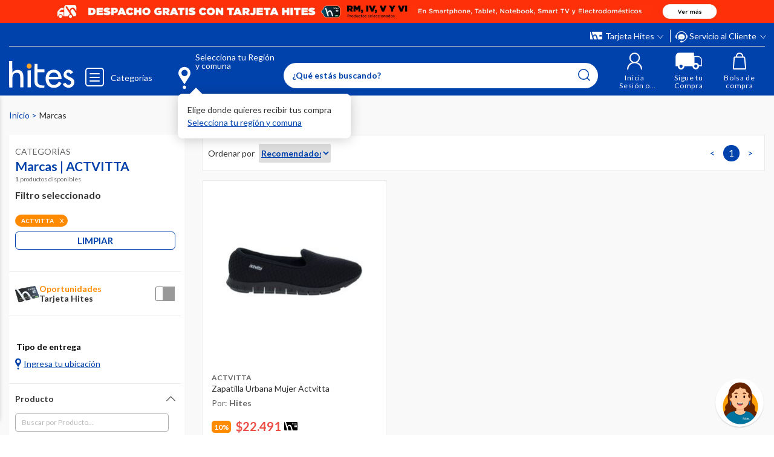

--- FILE ---
content_type: text/html; charset=utf-8
request_url: https://www.google.com/recaptcha/api2/anchor?ar=1&k=6LdMdCcrAAAAAOWgL11QsYHuYYfzCuuw60WBdTDT&co=aHR0cHM6Ly93d3cuaGl0ZXMuY29tOjQ0Mw..&hl=en&v=N67nZn4AqZkNcbeMu4prBgzg&size=invisible&anchor-ms=20000&execute-ms=30000&cb=ehuqqrf4u1te
body_size: 48704
content:
<!DOCTYPE HTML><html dir="ltr" lang="en"><head><meta http-equiv="Content-Type" content="text/html; charset=UTF-8">
<meta http-equiv="X-UA-Compatible" content="IE=edge">
<title>reCAPTCHA</title>
<style type="text/css">
/* cyrillic-ext */
@font-face {
  font-family: 'Roboto';
  font-style: normal;
  font-weight: 400;
  font-stretch: 100%;
  src: url(//fonts.gstatic.com/s/roboto/v48/KFO7CnqEu92Fr1ME7kSn66aGLdTylUAMa3GUBHMdazTgWw.woff2) format('woff2');
  unicode-range: U+0460-052F, U+1C80-1C8A, U+20B4, U+2DE0-2DFF, U+A640-A69F, U+FE2E-FE2F;
}
/* cyrillic */
@font-face {
  font-family: 'Roboto';
  font-style: normal;
  font-weight: 400;
  font-stretch: 100%;
  src: url(//fonts.gstatic.com/s/roboto/v48/KFO7CnqEu92Fr1ME7kSn66aGLdTylUAMa3iUBHMdazTgWw.woff2) format('woff2');
  unicode-range: U+0301, U+0400-045F, U+0490-0491, U+04B0-04B1, U+2116;
}
/* greek-ext */
@font-face {
  font-family: 'Roboto';
  font-style: normal;
  font-weight: 400;
  font-stretch: 100%;
  src: url(//fonts.gstatic.com/s/roboto/v48/KFO7CnqEu92Fr1ME7kSn66aGLdTylUAMa3CUBHMdazTgWw.woff2) format('woff2');
  unicode-range: U+1F00-1FFF;
}
/* greek */
@font-face {
  font-family: 'Roboto';
  font-style: normal;
  font-weight: 400;
  font-stretch: 100%;
  src: url(//fonts.gstatic.com/s/roboto/v48/KFO7CnqEu92Fr1ME7kSn66aGLdTylUAMa3-UBHMdazTgWw.woff2) format('woff2');
  unicode-range: U+0370-0377, U+037A-037F, U+0384-038A, U+038C, U+038E-03A1, U+03A3-03FF;
}
/* math */
@font-face {
  font-family: 'Roboto';
  font-style: normal;
  font-weight: 400;
  font-stretch: 100%;
  src: url(//fonts.gstatic.com/s/roboto/v48/KFO7CnqEu92Fr1ME7kSn66aGLdTylUAMawCUBHMdazTgWw.woff2) format('woff2');
  unicode-range: U+0302-0303, U+0305, U+0307-0308, U+0310, U+0312, U+0315, U+031A, U+0326-0327, U+032C, U+032F-0330, U+0332-0333, U+0338, U+033A, U+0346, U+034D, U+0391-03A1, U+03A3-03A9, U+03B1-03C9, U+03D1, U+03D5-03D6, U+03F0-03F1, U+03F4-03F5, U+2016-2017, U+2034-2038, U+203C, U+2040, U+2043, U+2047, U+2050, U+2057, U+205F, U+2070-2071, U+2074-208E, U+2090-209C, U+20D0-20DC, U+20E1, U+20E5-20EF, U+2100-2112, U+2114-2115, U+2117-2121, U+2123-214F, U+2190, U+2192, U+2194-21AE, U+21B0-21E5, U+21F1-21F2, U+21F4-2211, U+2213-2214, U+2216-22FF, U+2308-230B, U+2310, U+2319, U+231C-2321, U+2336-237A, U+237C, U+2395, U+239B-23B7, U+23D0, U+23DC-23E1, U+2474-2475, U+25AF, U+25B3, U+25B7, U+25BD, U+25C1, U+25CA, U+25CC, U+25FB, U+266D-266F, U+27C0-27FF, U+2900-2AFF, U+2B0E-2B11, U+2B30-2B4C, U+2BFE, U+3030, U+FF5B, U+FF5D, U+1D400-1D7FF, U+1EE00-1EEFF;
}
/* symbols */
@font-face {
  font-family: 'Roboto';
  font-style: normal;
  font-weight: 400;
  font-stretch: 100%;
  src: url(//fonts.gstatic.com/s/roboto/v48/KFO7CnqEu92Fr1ME7kSn66aGLdTylUAMaxKUBHMdazTgWw.woff2) format('woff2');
  unicode-range: U+0001-000C, U+000E-001F, U+007F-009F, U+20DD-20E0, U+20E2-20E4, U+2150-218F, U+2190, U+2192, U+2194-2199, U+21AF, U+21E6-21F0, U+21F3, U+2218-2219, U+2299, U+22C4-22C6, U+2300-243F, U+2440-244A, U+2460-24FF, U+25A0-27BF, U+2800-28FF, U+2921-2922, U+2981, U+29BF, U+29EB, U+2B00-2BFF, U+4DC0-4DFF, U+FFF9-FFFB, U+10140-1018E, U+10190-1019C, U+101A0, U+101D0-101FD, U+102E0-102FB, U+10E60-10E7E, U+1D2C0-1D2D3, U+1D2E0-1D37F, U+1F000-1F0FF, U+1F100-1F1AD, U+1F1E6-1F1FF, U+1F30D-1F30F, U+1F315, U+1F31C, U+1F31E, U+1F320-1F32C, U+1F336, U+1F378, U+1F37D, U+1F382, U+1F393-1F39F, U+1F3A7-1F3A8, U+1F3AC-1F3AF, U+1F3C2, U+1F3C4-1F3C6, U+1F3CA-1F3CE, U+1F3D4-1F3E0, U+1F3ED, U+1F3F1-1F3F3, U+1F3F5-1F3F7, U+1F408, U+1F415, U+1F41F, U+1F426, U+1F43F, U+1F441-1F442, U+1F444, U+1F446-1F449, U+1F44C-1F44E, U+1F453, U+1F46A, U+1F47D, U+1F4A3, U+1F4B0, U+1F4B3, U+1F4B9, U+1F4BB, U+1F4BF, U+1F4C8-1F4CB, U+1F4D6, U+1F4DA, U+1F4DF, U+1F4E3-1F4E6, U+1F4EA-1F4ED, U+1F4F7, U+1F4F9-1F4FB, U+1F4FD-1F4FE, U+1F503, U+1F507-1F50B, U+1F50D, U+1F512-1F513, U+1F53E-1F54A, U+1F54F-1F5FA, U+1F610, U+1F650-1F67F, U+1F687, U+1F68D, U+1F691, U+1F694, U+1F698, U+1F6AD, U+1F6B2, U+1F6B9-1F6BA, U+1F6BC, U+1F6C6-1F6CF, U+1F6D3-1F6D7, U+1F6E0-1F6EA, U+1F6F0-1F6F3, U+1F6F7-1F6FC, U+1F700-1F7FF, U+1F800-1F80B, U+1F810-1F847, U+1F850-1F859, U+1F860-1F887, U+1F890-1F8AD, U+1F8B0-1F8BB, U+1F8C0-1F8C1, U+1F900-1F90B, U+1F93B, U+1F946, U+1F984, U+1F996, U+1F9E9, U+1FA00-1FA6F, U+1FA70-1FA7C, U+1FA80-1FA89, U+1FA8F-1FAC6, U+1FACE-1FADC, U+1FADF-1FAE9, U+1FAF0-1FAF8, U+1FB00-1FBFF;
}
/* vietnamese */
@font-face {
  font-family: 'Roboto';
  font-style: normal;
  font-weight: 400;
  font-stretch: 100%;
  src: url(//fonts.gstatic.com/s/roboto/v48/KFO7CnqEu92Fr1ME7kSn66aGLdTylUAMa3OUBHMdazTgWw.woff2) format('woff2');
  unicode-range: U+0102-0103, U+0110-0111, U+0128-0129, U+0168-0169, U+01A0-01A1, U+01AF-01B0, U+0300-0301, U+0303-0304, U+0308-0309, U+0323, U+0329, U+1EA0-1EF9, U+20AB;
}
/* latin-ext */
@font-face {
  font-family: 'Roboto';
  font-style: normal;
  font-weight: 400;
  font-stretch: 100%;
  src: url(//fonts.gstatic.com/s/roboto/v48/KFO7CnqEu92Fr1ME7kSn66aGLdTylUAMa3KUBHMdazTgWw.woff2) format('woff2');
  unicode-range: U+0100-02BA, U+02BD-02C5, U+02C7-02CC, U+02CE-02D7, U+02DD-02FF, U+0304, U+0308, U+0329, U+1D00-1DBF, U+1E00-1E9F, U+1EF2-1EFF, U+2020, U+20A0-20AB, U+20AD-20C0, U+2113, U+2C60-2C7F, U+A720-A7FF;
}
/* latin */
@font-face {
  font-family: 'Roboto';
  font-style: normal;
  font-weight: 400;
  font-stretch: 100%;
  src: url(//fonts.gstatic.com/s/roboto/v48/KFO7CnqEu92Fr1ME7kSn66aGLdTylUAMa3yUBHMdazQ.woff2) format('woff2');
  unicode-range: U+0000-00FF, U+0131, U+0152-0153, U+02BB-02BC, U+02C6, U+02DA, U+02DC, U+0304, U+0308, U+0329, U+2000-206F, U+20AC, U+2122, U+2191, U+2193, U+2212, U+2215, U+FEFF, U+FFFD;
}
/* cyrillic-ext */
@font-face {
  font-family: 'Roboto';
  font-style: normal;
  font-weight: 500;
  font-stretch: 100%;
  src: url(//fonts.gstatic.com/s/roboto/v48/KFO7CnqEu92Fr1ME7kSn66aGLdTylUAMa3GUBHMdazTgWw.woff2) format('woff2');
  unicode-range: U+0460-052F, U+1C80-1C8A, U+20B4, U+2DE0-2DFF, U+A640-A69F, U+FE2E-FE2F;
}
/* cyrillic */
@font-face {
  font-family: 'Roboto';
  font-style: normal;
  font-weight: 500;
  font-stretch: 100%;
  src: url(//fonts.gstatic.com/s/roboto/v48/KFO7CnqEu92Fr1ME7kSn66aGLdTylUAMa3iUBHMdazTgWw.woff2) format('woff2');
  unicode-range: U+0301, U+0400-045F, U+0490-0491, U+04B0-04B1, U+2116;
}
/* greek-ext */
@font-face {
  font-family: 'Roboto';
  font-style: normal;
  font-weight: 500;
  font-stretch: 100%;
  src: url(//fonts.gstatic.com/s/roboto/v48/KFO7CnqEu92Fr1ME7kSn66aGLdTylUAMa3CUBHMdazTgWw.woff2) format('woff2');
  unicode-range: U+1F00-1FFF;
}
/* greek */
@font-face {
  font-family: 'Roboto';
  font-style: normal;
  font-weight: 500;
  font-stretch: 100%;
  src: url(//fonts.gstatic.com/s/roboto/v48/KFO7CnqEu92Fr1ME7kSn66aGLdTylUAMa3-UBHMdazTgWw.woff2) format('woff2');
  unicode-range: U+0370-0377, U+037A-037F, U+0384-038A, U+038C, U+038E-03A1, U+03A3-03FF;
}
/* math */
@font-face {
  font-family: 'Roboto';
  font-style: normal;
  font-weight: 500;
  font-stretch: 100%;
  src: url(//fonts.gstatic.com/s/roboto/v48/KFO7CnqEu92Fr1ME7kSn66aGLdTylUAMawCUBHMdazTgWw.woff2) format('woff2');
  unicode-range: U+0302-0303, U+0305, U+0307-0308, U+0310, U+0312, U+0315, U+031A, U+0326-0327, U+032C, U+032F-0330, U+0332-0333, U+0338, U+033A, U+0346, U+034D, U+0391-03A1, U+03A3-03A9, U+03B1-03C9, U+03D1, U+03D5-03D6, U+03F0-03F1, U+03F4-03F5, U+2016-2017, U+2034-2038, U+203C, U+2040, U+2043, U+2047, U+2050, U+2057, U+205F, U+2070-2071, U+2074-208E, U+2090-209C, U+20D0-20DC, U+20E1, U+20E5-20EF, U+2100-2112, U+2114-2115, U+2117-2121, U+2123-214F, U+2190, U+2192, U+2194-21AE, U+21B0-21E5, U+21F1-21F2, U+21F4-2211, U+2213-2214, U+2216-22FF, U+2308-230B, U+2310, U+2319, U+231C-2321, U+2336-237A, U+237C, U+2395, U+239B-23B7, U+23D0, U+23DC-23E1, U+2474-2475, U+25AF, U+25B3, U+25B7, U+25BD, U+25C1, U+25CA, U+25CC, U+25FB, U+266D-266F, U+27C0-27FF, U+2900-2AFF, U+2B0E-2B11, U+2B30-2B4C, U+2BFE, U+3030, U+FF5B, U+FF5D, U+1D400-1D7FF, U+1EE00-1EEFF;
}
/* symbols */
@font-face {
  font-family: 'Roboto';
  font-style: normal;
  font-weight: 500;
  font-stretch: 100%;
  src: url(//fonts.gstatic.com/s/roboto/v48/KFO7CnqEu92Fr1ME7kSn66aGLdTylUAMaxKUBHMdazTgWw.woff2) format('woff2');
  unicode-range: U+0001-000C, U+000E-001F, U+007F-009F, U+20DD-20E0, U+20E2-20E4, U+2150-218F, U+2190, U+2192, U+2194-2199, U+21AF, U+21E6-21F0, U+21F3, U+2218-2219, U+2299, U+22C4-22C6, U+2300-243F, U+2440-244A, U+2460-24FF, U+25A0-27BF, U+2800-28FF, U+2921-2922, U+2981, U+29BF, U+29EB, U+2B00-2BFF, U+4DC0-4DFF, U+FFF9-FFFB, U+10140-1018E, U+10190-1019C, U+101A0, U+101D0-101FD, U+102E0-102FB, U+10E60-10E7E, U+1D2C0-1D2D3, U+1D2E0-1D37F, U+1F000-1F0FF, U+1F100-1F1AD, U+1F1E6-1F1FF, U+1F30D-1F30F, U+1F315, U+1F31C, U+1F31E, U+1F320-1F32C, U+1F336, U+1F378, U+1F37D, U+1F382, U+1F393-1F39F, U+1F3A7-1F3A8, U+1F3AC-1F3AF, U+1F3C2, U+1F3C4-1F3C6, U+1F3CA-1F3CE, U+1F3D4-1F3E0, U+1F3ED, U+1F3F1-1F3F3, U+1F3F5-1F3F7, U+1F408, U+1F415, U+1F41F, U+1F426, U+1F43F, U+1F441-1F442, U+1F444, U+1F446-1F449, U+1F44C-1F44E, U+1F453, U+1F46A, U+1F47D, U+1F4A3, U+1F4B0, U+1F4B3, U+1F4B9, U+1F4BB, U+1F4BF, U+1F4C8-1F4CB, U+1F4D6, U+1F4DA, U+1F4DF, U+1F4E3-1F4E6, U+1F4EA-1F4ED, U+1F4F7, U+1F4F9-1F4FB, U+1F4FD-1F4FE, U+1F503, U+1F507-1F50B, U+1F50D, U+1F512-1F513, U+1F53E-1F54A, U+1F54F-1F5FA, U+1F610, U+1F650-1F67F, U+1F687, U+1F68D, U+1F691, U+1F694, U+1F698, U+1F6AD, U+1F6B2, U+1F6B9-1F6BA, U+1F6BC, U+1F6C6-1F6CF, U+1F6D3-1F6D7, U+1F6E0-1F6EA, U+1F6F0-1F6F3, U+1F6F7-1F6FC, U+1F700-1F7FF, U+1F800-1F80B, U+1F810-1F847, U+1F850-1F859, U+1F860-1F887, U+1F890-1F8AD, U+1F8B0-1F8BB, U+1F8C0-1F8C1, U+1F900-1F90B, U+1F93B, U+1F946, U+1F984, U+1F996, U+1F9E9, U+1FA00-1FA6F, U+1FA70-1FA7C, U+1FA80-1FA89, U+1FA8F-1FAC6, U+1FACE-1FADC, U+1FADF-1FAE9, U+1FAF0-1FAF8, U+1FB00-1FBFF;
}
/* vietnamese */
@font-face {
  font-family: 'Roboto';
  font-style: normal;
  font-weight: 500;
  font-stretch: 100%;
  src: url(//fonts.gstatic.com/s/roboto/v48/KFO7CnqEu92Fr1ME7kSn66aGLdTylUAMa3OUBHMdazTgWw.woff2) format('woff2');
  unicode-range: U+0102-0103, U+0110-0111, U+0128-0129, U+0168-0169, U+01A0-01A1, U+01AF-01B0, U+0300-0301, U+0303-0304, U+0308-0309, U+0323, U+0329, U+1EA0-1EF9, U+20AB;
}
/* latin-ext */
@font-face {
  font-family: 'Roboto';
  font-style: normal;
  font-weight: 500;
  font-stretch: 100%;
  src: url(//fonts.gstatic.com/s/roboto/v48/KFO7CnqEu92Fr1ME7kSn66aGLdTylUAMa3KUBHMdazTgWw.woff2) format('woff2');
  unicode-range: U+0100-02BA, U+02BD-02C5, U+02C7-02CC, U+02CE-02D7, U+02DD-02FF, U+0304, U+0308, U+0329, U+1D00-1DBF, U+1E00-1E9F, U+1EF2-1EFF, U+2020, U+20A0-20AB, U+20AD-20C0, U+2113, U+2C60-2C7F, U+A720-A7FF;
}
/* latin */
@font-face {
  font-family: 'Roboto';
  font-style: normal;
  font-weight: 500;
  font-stretch: 100%;
  src: url(//fonts.gstatic.com/s/roboto/v48/KFO7CnqEu92Fr1ME7kSn66aGLdTylUAMa3yUBHMdazQ.woff2) format('woff2');
  unicode-range: U+0000-00FF, U+0131, U+0152-0153, U+02BB-02BC, U+02C6, U+02DA, U+02DC, U+0304, U+0308, U+0329, U+2000-206F, U+20AC, U+2122, U+2191, U+2193, U+2212, U+2215, U+FEFF, U+FFFD;
}
/* cyrillic-ext */
@font-face {
  font-family: 'Roboto';
  font-style: normal;
  font-weight: 900;
  font-stretch: 100%;
  src: url(//fonts.gstatic.com/s/roboto/v48/KFO7CnqEu92Fr1ME7kSn66aGLdTylUAMa3GUBHMdazTgWw.woff2) format('woff2');
  unicode-range: U+0460-052F, U+1C80-1C8A, U+20B4, U+2DE0-2DFF, U+A640-A69F, U+FE2E-FE2F;
}
/* cyrillic */
@font-face {
  font-family: 'Roboto';
  font-style: normal;
  font-weight: 900;
  font-stretch: 100%;
  src: url(//fonts.gstatic.com/s/roboto/v48/KFO7CnqEu92Fr1ME7kSn66aGLdTylUAMa3iUBHMdazTgWw.woff2) format('woff2');
  unicode-range: U+0301, U+0400-045F, U+0490-0491, U+04B0-04B1, U+2116;
}
/* greek-ext */
@font-face {
  font-family: 'Roboto';
  font-style: normal;
  font-weight: 900;
  font-stretch: 100%;
  src: url(//fonts.gstatic.com/s/roboto/v48/KFO7CnqEu92Fr1ME7kSn66aGLdTylUAMa3CUBHMdazTgWw.woff2) format('woff2');
  unicode-range: U+1F00-1FFF;
}
/* greek */
@font-face {
  font-family: 'Roboto';
  font-style: normal;
  font-weight: 900;
  font-stretch: 100%;
  src: url(//fonts.gstatic.com/s/roboto/v48/KFO7CnqEu92Fr1ME7kSn66aGLdTylUAMa3-UBHMdazTgWw.woff2) format('woff2');
  unicode-range: U+0370-0377, U+037A-037F, U+0384-038A, U+038C, U+038E-03A1, U+03A3-03FF;
}
/* math */
@font-face {
  font-family: 'Roboto';
  font-style: normal;
  font-weight: 900;
  font-stretch: 100%;
  src: url(//fonts.gstatic.com/s/roboto/v48/KFO7CnqEu92Fr1ME7kSn66aGLdTylUAMawCUBHMdazTgWw.woff2) format('woff2');
  unicode-range: U+0302-0303, U+0305, U+0307-0308, U+0310, U+0312, U+0315, U+031A, U+0326-0327, U+032C, U+032F-0330, U+0332-0333, U+0338, U+033A, U+0346, U+034D, U+0391-03A1, U+03A3-03A9, U+03B1-03C9, U+03D1, U+03D5-03D6, U+03F0-03F1, U+03F4-03F5, U+2016-2017, U+2034-2038, U+203C, U+2040, U+2043, U+2047, U+2050, U+2057, U+205F, U+2070-2071, U+2074-208E, U+2090-209C, U+20D0-20DC, U+20E1, U+20E5-20EF, U+2100-2112, U+2114-2115, U+2117-2121, U+2123-214F, U+2190, U+2192, U+2194-21AE, U+21B0-21E5, U+21F1-21F2, U+21F4-2211, U+2213-2214, U+2216-22FF, U+2308-230B, U+2310, U+2319, U+231C-2321, U+2336-237A, U+237C, U+2395, U+239B-23B7, U+23D0, U+23DC-23E1, U+2474-2475, U+25AF, U+25B3, U+25B7, U+25BD, U+25C1, U+25CA, U+25CC, U+25FB, U+266D-266F, U+27C0-27FF, U+2900-2AFF, U+2B0E-2B11, U+2B30-2B4C, U+2BFE, U+3030, U+FF5B, U+FF5D, U+1D400-1D7FF, U+1EE00-1EEFF;
}
/* symbols */
@font-face {
  font-family: 'Roboto';
  font-style: normal;
  font-weight: 900;
  font-stretch: 100%;
  src: url(//fonts.gstatic.com/s/roboto/v48/KFO7CnqEu92Fr1ME7kSn66aGLdTylUAMaxKUBHMdazTgWw.woff2) format('woff2');
  unicode-range: U+0001-000C, U+000E-001F, U+007F-009F, U+20DD-20E0, U+20E2-20E4, U+2150-218F, U+2190, U+2192, U+2194-2199, U+21AF, U+21E6-21F0, U+21F3, U+2218-2219, U+2299, U+22C4-22C6, U+2300-243F, U+2440-244A, U+2460-24FF, U+25A0-27BF, U+2800-28FF, U+2921-2922, U+2981, U+29BF, U+29EB, U+2B00-2BFF, U+4DC0-4DFF, U+FFF9-FFFB, U+10140-1018E, U+10190-1019C, U+101A0, U+101D0-101FD, U+102E0-102FB, U+10E60-10E7E, U+1D2C0-1D2D3, U+1D2E0-1D37F, U+1F000-1F0FF, U+1F100-1F1AD, U+1F1E6-1F1FF, U+1F30D-1F30F, U+1F315, U+1F31C, U+1F31E, U+1F320-1F32C, U+1F336, U+1F378, U+1F37D, U+1F382, U+1F393-1F39F, U+1F3A7-1F3A8, U+1F3AC-1F3AF, U+1F3C2, U+1F3C4-1F3C6, U+1F3CA-1F3CE, U+1F3D4-1F3E0, U+1F3ED, U+1F3F1-1F3F3, U+1F3F5-1F3F7, U+1F408, U+1F415, U+1F41F, U+1F426, U+1F43F, U+1F441-1F442, U+1F444, U+1F446-1F449, U+1F44C-1F44E, U+1F453, U+1F46A, U+1F47D, U+1F4A3, U+1F4B0, U+1F4B3, U+1F4B9, U+1F4BB, U+1F4BF, U+1F4C8-1F4CB, U+1F4D6, U+1F4DA, U+1F4DF, U+1F4E3-1F4E6, U+1F4EA-1F4ED, U+1F4F7, U+1F4F9-1F4FB, U+1F4FD-1F4FE, U+1F503, U+1F507-1F50B, U+1F50D, U+1F512-1F513, U+1F53E-1F54A, U+1F54F-1F5FA, U+1F610, U+1F650-1F67F, U+1F687, U+1F68D, U+1F691, U+1F694, U+1F698, U+1F6AD, U+1F6B2, U+1F6B9-1F6BA, U+1F6BC, U+1F6C6-1F6CF, U+1F6D3-1F6D7, U+1F6E0-1F6EA, U+1F6F0-1F6F3, U+1F6F7-1F6FC, U+1F700-1F7FF, U+1F800-1F80B, U+1F810-1F847, U+1F850-1F859, U+1F860-1F887, U+1F890-1F8AD, U+1F8B0-1F8BB, U+1F8C0-1F8C1, U+1F900-1F90B, U+1F93B, U+1F946, U+1F984, U+1F996, U+1F9E9, U+1FA00-1FA6F, U+1FA70-1FA7C, U+1FA80-1FA89, U+1FA8F-1FAC6, U+1FACE-1FADC, U+1FADF-1FAE9, U+1FAF0-1FAF8, U+1FB00-1FBFF;
}
/* vietnamese */
@font-face {
  font-family: 'Roboto';
  font-style: normal;
  font-weight: 900;
  font-stretch: 100%;
  src: url(//fonts.gstatic.com/s/roboto/v48/KFO7CnqEu92Fr1ME7kSn66aGLdTylUAMa3OUBHMdazTgWw.woff2) format('woff2');
  unicode-range: U+0102-0103, U+0110-0111, U+0128-0129, U+0168-0169, U+01A0-01A1, U+01AF-01B0, U+0300-0301, U+0303-0304, U+0308-0309, U+0323, U+0329, U+1EA0-1EF9, U+20AB;
}
/* latin-ext */
@font-face {
  font-family: 'Roboto';
  font-style: normal;
  font-weight: 900;
  font-stretch: 100%;
  src: url(//fonts.gstatic.com/s/roboto/v48/KFO7CnqEu92Fr1ME7kSn66aGLdTylUAMa3KUBHMdazTgWw.woff2) format('woff2');
  unicode-range: U+0100-02BA, U+02BD-02C5, U+02C7-02CC, U+02CE-02D7, U+02DD-02FF, U+0304, U+0308, U+0329, U+1D00-1DBF, U+1E00-1E9F, U+1EF2-1EFF, U+2020, U+20A0-20AB, U+20AD-20C0, U+2113, U+2C60-2C7F, U+A720-A7FF;
}
/* latin */
@font-face {
  font-family: 'Roboto';
  font-style: normal;
  font-weight: 900;
  font-stretch: 100%;
  src: url(//fonts.gstatic.com/s/roboto/v48/KFO7CnqEu92Fr1ME7kSn66aGLdTylUAMa3yUBHMdazQ.woff2) format('woff2');
  unicode-range: U+0000-00FF, U+0131, U+0152-0153, U+02BB-02BC, U+02C6, U+02DA, U+02DC, U+0304, U+0308, U+0329, U+2000-206F, U+20AC, U+2122, U+2191, U+2193, U+2212, U+2215, U+FEFF, U+FFFD;
}

</style>
<link rel="stylesheet" type="text/css" href="https://www.gstatic.com/recaptcha/releases/N67nZn4AqZkNcbeMu4prBgzg/styles__ltr.css">
<script nonce="jydpRTLch7n534lfjkzA9Q" type="text/javascript">window['__recaptcha_api'] = 'https://www.google.com/recaptcha/api2/';</script>
<script type="text/javascript" src="https://www.gstatic.com/recaptcha/releases/N67nZn4AqZkNcbeMu4prBgzg/recaptcha__en.js" nonce="jydpRTLch7n534lfjkzA9Q">
      
    </script></head>
<body><div id="rc-anchor-alert" class="rc-anchor-alert"></div>
<input type="hidden" id="recaptcha-token" value="[base64]">
<script type="text/javascript" nonce="jydpRTLch7n534lfjkzA9Q">
      recaptcha.anchor.Main.init("[\x22ainput\x22,[\x22bgdata\x22,\x22\x22,\[base64]/[base64]/[base64]/[base64]/[base64]/UltsKytdPUU6KEU8MjA0OD9SW2wrK109RT4+NnwxOTI6KChFJjY0NTEyKT09NTUyOTYmJk0rMTxjLmxlbmd0aCYmKGMuY2hhckNvZGVBdChNKzEpJjY0NTEyKT09NTYzMjA/[base64]/[base64]/[base64]/[base64]/[base64]/[base64]/[base64]\x22,\[base64]\\u003d\x22,\[base64]/wq/CksKbw69+w4h1w6dMTm3DjWzDhsKHUsOmw5kEw4vDp07Dg8OKAnE5N8OgK8K8GnzCsMOPPgAfOsO2wo5OHGzDqElHwqAwa8K+HHQ3w4/[base64]/Y8K9LcOBwo3DjXLCjDDClMOrVMO1QBTCk8Kqwr3CnlkSwoJiw6sBJsKOwqEgWivCqVYsXhdSQMKjwqvCtSlleEQfwqbCgcKQXcOcwrrDvXHDtWzCtMOEwqgAWTtSw604GsKQIcOCw57DjmIqccKDwrdXYcOWwpXDvh/DjHPCm1QmY8Ouw4MJwrlHwrJwSkfCusOWVmchGMKfTG4WwrATGknCpcKywr8/Q8OTwpAcwq/[base64]/Dqn1/[base64]/CmG/DjMOiDcK1w5TDpgbDgcKeeULDtwZzwowPccKUwoXDqcKWJsOwwpnCisKBGnXCmm/CuyjCuTHDvR8Gw4Mqf8OSfsK5w4R9d8KcwojCp8Kdw6gOFXzDkMOhNHRYEcOVbcOLRybCmlrCsMO7w5srFHjCuSVuwrgqD8OIW1F0wqXCn8OmAcKSwpDCiS5ID8KHclAYXcOqTCTDq8KxUlnDl8KmwoBFTcK1w4vDs8OGe3NTPQ/DsWEDU8KBQh/[base64]/w7bDrcOKAA7CqsOUworDkMOBwr4cIcK8R0cvLll1D8Kdf8KWdcO2QzvCqkzDi8Ojw6VeZibDh8Odw47DuDkCCcOAwrtWw6NKw64/w6fCkGIobjPDk1bDg8OEQ8OgwqV+wpbDu8OWwrjCiMKPK31kT2LDiVl+wrLDpDAgNMO6FcKKw7DDmMO4wrLDisKcwrhqVsOhwrrCtcKJZMK5woYocsKzw6zCr8OAD8KdEF/Dii3Ck8O8wpVzPhNzYcKMw5LDpsKAwpRywqdyw7kHw6snwp0FwpxMWcKCUEEnwpLDm8KewrTCrMOGahMRw47CgsKVw4EaSijClMKewpocB8OgRQdRccKZHgQ1w5xlMsKpKSRcIMKwwrVxbsKFf0LColUVw519wp/Du8OUw77CuljCvcK9P8K5wpDCtcK5VDrDmsKGwqrCrx3CiF8Vw7jDmCEqw71wTRrCocK7wrfDrmfCgU/CnMK4wr5tw4o8w5MwwqYqwpzDnx8UAMOnfcOHw5rCkB1gw4xxwpsNPsOHwp/CtArCtcK2NsOfQcKgwrXDnHPDriB/wr7CscO4w6IswqNHw5zCqsO+Tg7Drlp7J2bCjBfCuwjCmBNGDA3CnsKmBipowoTDlkvDjMOBJcKaNlFZVsOtZcKOw7vCkH/Cr8KePsOMw5HCjMKnw6huP3bCoMKNw795w7rDq8OyOcK+WcKpwrjDrsO0wr4WasOCcMKza8OowppEw4FATG5rezzCrcKbJWrDjMOLw4hCw4HDisOWSUrDm3tYwpHCkyowGE8HAcKFdMK3UkV6w4/[base64]/DvMOpKjzDisO/wpFZEsKTwo3Dp0zCgsK2wqpXw5VeQ8KoEcOcP8K2WMK0G8Onc0vCsBXCjMO6w6XDvwjCgBEEw6w1H3fDq8KUw5DDscOIYk3DsD7Dg8Kzw73CnXF2BMKXwpJRwoHDsiPDssKpw7o/wpkKX1vDjjgkDR3Dh8OwQcO5FsKiw6zDtzoSZcK1w5stw4fDoHYTZ8Kmwqljw53CgMK0w7lAw5oAHwISw5w6MVHCgcKpwotOw7HDnlp7wpE/[base64]/Dj8OVKUtkXsKffcOIZ8OCw4oUw67Cp8ONFsKMB8Ozw7lsfjpKw70Iwrpydx8xBE3CisKnaWjDtsKmwpXCrhbDk8O4wrvDnhVKTBgnwpbDkcK0Ajoew7NLb346QkXDtQwiwqXClMOYJkU3S2U0w5rCgCPDmznCicK/[base64]/[base64]/ChArDv8K7O8KIw67DkcOaw4zDlMKPw57DgzI9B2E8DMO9dXXDhgjDiQYSA05iD8OiwoLDgcKabsK+w6luJcKwMMKYwpYrwqYBM8KPw6oCwqrCpUFoeVgFwrPCmSjDpcKqFnbCpMKMwoccwr/CkivDmzMUw4oyJMKbwowiwpFmA27ClMK3w54qwr3CrBrCh3RqJV7DtMOVNy8EwrwOwrRfRCPDhTPDoMKuw6A4w5fCm0ImwrR2woJFI3bCgMKYwr4BwoQSwoxtw5FIwo1WwrYfSVs4woLDuAjDt8KFwrvDv0k7QMKjw5rDncKKHFQUCGzCicKTQR/Dv8O0ZMOzwovCvANWOsKgwqQFM8Ogw751FMKeD8OBXXR1wqDDjsO/wovDlV0ywodEwr/ClCPDrcK8awBSw45Ww6VlDyvDm8OmekzCqDILwpB8w78aS8OWYSEPwpTClMKwbsKVwpVDw4hHdjcFZBnDo0YIIMODTQ7DssOUScK2UXE1I8OdAMOYw7fDiQzDgsO2wpItw4hJBH1Zw4XCggEZYsO5wpcXwoLDksKaIm0bw5rDsy5Bw6zDuRRafWzDs1/DpcO3Rml5w4bDkcOUw7MLwq7DlWLDm2HCrVPCoyEHIVXCusK6w7EIIsKTEFlQwqxPwqxtwqLDsFIBIsOSwpbDhMKSwqrCu8KiIMKwaMKbAcO0MsO8Q8Kgwo7CuMO3asKwWUFTwrLCucK5E8KNRsO8Zz/[base64]/[base64]/CnMOtPSt7Wzglw6IWNcKkwoPCmcO7wqtdRsOYGFUVwo3Dnj4EUcOxwqLDmE97ZBhZw57DpMOwKcOPw7TClQZZRsKaSHzDi1jCsB87wrQsTsOPAcOvw4nCvWTDm1sJOsOPwoJffcOHw7jDssK4wqBHC3AWw5TCr8OVexV4VR/[base64]/wpjDl8OOw6ccC1RNwoPCp8Kww7FHL8KBw4bDmsKcbcKDw4jCpcKkwoPCjFR0GsKiwoJDw5JIMsKpwq3DhcKMFwrCscOTTg3CgcKjJB7CqMKiwrfCilvDtBfCgMORwo1iw4/DjcOsD03DiDXCl1bCncOow7PDgybCsV4iw7pnEcOcDsKhw67DlRPCvi7CuTvDkRdcBl8UwrghwovCly1gTsOPCcO8w48dVx1RwpIhUyXDgxXDvsKKw7/ClMKWwrkBwrl6w4laQcOGwrJ3wrXDssKcw5Q0w7vCo8OFV8O5dMK+NsOpNRQEwrwBw71AM8OEwo0RXR3Cn8K4MMKNOwfChMOhw4/DpSDCrMKUw6sSwpdnwqopw57DoRo4IcKEfkR/X8KPw71wOgMFwpzCjRbCiDxWw53DmUzDqH/CtlUGw5E1wr7DpmxbMlDDn23CnMKVw5Rhw75tMMK1w5HDqmLDvMOQwrFvw5bDjMOHw47CtQjDi8KAw4c0S8OwbA/CocOnw4l9Sk1Tw4Aja8O8woPCqlbCu8OOw4HCvhXCo8OmW0zDrirCmGbCszJCFMKOesKPcMOXcMKZw4Q3f8OyHxJ4wpRkYMKZw6DDlEoaH0VXT3UEwpLDsMK9w7QaZsOJHUw2SQ0jT8KrJwhEAjRrMyZpw5IuTcO/w4YuwofCicKOw78nRn0XY8OXwptiw7/DqcK1RcKnGcOow7PCvMKdIwk0wpfCpsKEHcKxQcKfwpjCkMOqw5tPYlUiIcOZBkhODAcmw63Dr8Oobg91FU5nL8O+wolow7o/w7oew7x8w6XCt1tpLsKPw6peUcKkwqbCmxdqwprClH3CtcKiel/DrMOrRRMFw6Bpw7FRw4tKX8K8ccOkPVTCr8O+M8K1Xyw4S8Oqwqxpw5laP8K/bHQqwqjClmwxDMKoLU3Dj0fDoMKbw5LCnHdZQMKtH8K6LgLDh8OMbBvCv8OFSUfCqMKIW0XDm8KGKSPCjRXDhSLCmhTDj1nDrDsjwpTCsMO9VsKVw5lgwpE4wpzDv8KHCyt3CQcDwprDrMKmw64ewpTCl07CmhIzMRnCpsKjAUPDm8KbJh/DvcKlTgjDvTzDmcKVEj/[base64]/CpsKdOsOgw6/DlHgFw50+w78TwprDpzkNwrXDvsOjw55CwoDDrcOAw6oWV8OiwqvDtiYCX8K9NsOFUCg5w4d3WBHDmsKEYsK9wrk/a8KNV1PDj1PCtsO8wpPDgsKlwoN7ecOzfMKlwoDDkcOCw7Blw4XDnj3Cg8KZwoosYiZ9PDcvwqvDr8Kbd8OiCsK2JxzCqzvCjsKmw5ASwrI8KcKvCTNCwrrCjMOwXStPXQ3DlsKlBnPChBJhTsKjF8K5JlgTwpTDocKcwqzDmgFfQ8Klw5PDncKhw7kCw4FKw65/wqXDvcOjVMOkGsK2w5Q+wrsfAcKbAm4iw7bCtC4dw7nCiCEywq7DhnLCu0wOw5LCv8O8wqV1GCvDnMOmwqEBEcO7QcK/w6ofP8KZAW4OK2jCo8KTdcOmFsOPaSVHWcOPIMK6cRdWdgXCsMK1woRgR8OPHlQVN2N0w6XDsMOUV2TDvibDjTfDuQfCsMKhw40SBsOXwqfCuR/CscOJcSbDk1A2UiMJZsKoccKgeDXDuG12w4YMTwzDrcKuw4vCq8OtJx8ow7LDnWNGRQLCnMKawp3DtMOMw6LClsKjw4fDs8ODw4dOc2fCm8K9FV1/OMO6w4pdw5PDt8KTwqHDoxfClsO/w6/[base64]/DnMK2w5/CjMOOL8KWwqfDpMKEwp1sT8K3bDdaw4HCscOhwr/CuFcQAn0DNMKoOnzCg8OQSi3Dj8Opw4rDlsKswpvDscObR8Ojw4jDj8OlcsOqfsKlwqU1JwzCj2ASasKfw4bDrsKNW8OIccOhw78yJHXCpTDDugNEBiNza2BRLF4Hwo0Gw78Gwo/DmsKkCcKxw73DoEJONXU5f8OGcC7DjcOpw6zDnMKWZH3ChsOcdWHDlsKkD3fDmxpmworCp1UUwqzCsRZyIjHDp8OndWgpZixEwr3DgWxvCCQbwo9vbsKAwpgDcsOwwrYcw4d7bcOVwozCpn4fwrTDunDCucOtfH7Dq8K6eMKWH8Kdwp/DgMKrKGVWw5vDgw1zCMKKwrAsMDvDkE4Kw4BPHXFCw6LCiGBZwqnDh8ObX8KpwpPDnCrDv3ACw5/Djn1aWBBmMgPDoRd7VcOyfQrDmMOkw5ZgYjczwp4GwqUSUlbCrcKCZHtENXAfwo3ClMOtEynCp1TDuWUCFMOGTsOswpoIwrzClsOzwoHCn8O9w68nBMKowpVuMsKfw4nCkF/DjsOywrDCgWQTwr3DnkXCjTnDnsO3OynCsXBAw4vCrjMQw7nDssKuw57DkhfCp8ONw4hQwpHCm1fCucKwdw0lw7nDkTbDo8O1VsKMZMOzARzCqXFWe8KSaMOJIAjCmsOuwpNzClDDm2gRFsK1w4HDgcOIH8OXNcOAN8Kyw6fCixTDolbDm8KFeMKBwqJOwp/DgzI6cELDhxjCulxze1tFwqjCnkXChMOGCzrCksKHSsKaTsKETmPDj8KKwpzDqsOsIyDClX7DkEwSw5/[base64]/[base64]/a1zCvsO1wo/CgMOewqPCtcKhfMKXGF3Dm8OOFsKTw5FlYyXDucKzwrcadsOqwrTDgxZUdMOKcMOjwqTCksOKTCrCh8KaQcK/w7/Do1fCliPCrsKNCyo7woPCpsKKQH4dw5k3w7IXVMKYw7EVMsKpw4DDpTnCpB1hHMKHw6TDsSZ0w73CvA9Bw4xXw4gYw7c/BmrDjQfCuWfDmsKNS8OXF8Kaw6/Cl8K2wpkSwoPDocKeNcKLw54bw7tzSRM3HgEmwrHCu8KfJC3Dr8KZS8KMAcKeC13CksODwr/Dq0Ucey3DjsK/Q8O0wrAoZBbDjEJ/wrPDkhrCj3nDt8O6T8OQTH7DgWLCok7Dk8KFw6DDssOBwoTDjno/wqrDqsOGJsOEwpAKAMK7VMOow6slAsOOwr5eUcOfwq7CjxBXeRDDtcK1dw9owrBnw7LCh8OiNsKPw6gEw6rCgcO5KVErIsK1JsOgwq7CmVLDv8KKw4DDuMOfA8OZwo7DtMKvDA/[base64]/DmMO4wqUvwo7CrcK8worCuQgYw78QwrjDtR7DhiJTGiNeC8O+w6fDmcK5JcK5YsOqaMOXby50RAJPJ8KOwqVnYA7DscKGwoTCiXspw4fCjVkMAMK+WzHDucKNwpLDnMK5U1lBNMKNdCXCkgw2wpzClMKNKsOWwojDoRjCoj/DomzDiQvCmcOmw5rDncO/wp8PwoLDjxLDkMOjD10tw4MBwq/DmsOEwrjCncKYwqV3wobDvMKDJELCmXnCl0JbEsO9RMO5CGJ/KFLDlVwJw6owwq/Dh08NwpM3w6xlGDHDu8Kvwp7ChsKQQ8O4McObcVzDjH3CoUrChsKhMHzCu8K2FSpDwrnCpmzCs8KBwpPDnxbCriJ+wolWesKdTFQ/wptyYwfChMKHw49+w5w9UgDDtH5Mwo8swrzDsmnCp8Kww7VTLUDDnzjCqcKAK8Kaw7kqw6QbIcKzw5rChVfDhirDrsOPRsO9SnbDgDwrLsOhFA8Gw53Cs8O+TUDDhcKQw5tYby/[base64]/DpsK8EmjDgEA6EsKdwr/DsH3DhcKvwrk/[base64]/[base64]/DsQJuwpnCh8K6bEjDlCAcNMOrwpjCq0fDvMOmwrlIw7p2N2IxKVB3w4zDhcKrw69POEzDuATClMOMw4/Dn2nDlMOoICzDrcOsOMKfacKRwrrCgDDDu8K/w7nCnT7DmsOPw6vDvsO0w45tw5B0f8K3E3bCo8OfwrPDkkDCtsOHwrzDjH43FsOaw5/DuyPCknjCusKSDELDpxnCi8OQZ2jChHwAWcK+wqjDlQo7fi7DsMK5w5A7DVEQwpjCiDzCiExZNHdQw5HCtys1b0pjC1fCuwV5wp/DqULDg2/DhcOhwpnCnW0ewqgTZ8K1w7jCoMOrwoXDlG0zw5tmw4HDvMKwF0M/wqrDlcKpwojCgSXDl8KFPhpnwoNQTwpJw53DqTknw419w7o/[base64]/[base64]/[base64]/GBfCvmVQw6kEwrXDlsKpYEAowrDCl2scAQ8RwobDpcKMdcOsw7HDo8O1w6zDlMKjwrslwrNsGzpURMOYwp7DuTATw4/[base64]/[base64]/wrM9w4kzw68EMQfDuxbChcOVwrPClcODwq0uwq/[base64]/KsOVacKvLcORw4zCgRgNSMOCZEFfwqXCkR3CicKqwqjCuDHCuBN4w6Fiw5DCvnFZwq7CnMKlw6rCsCXDmynDkmfDhBIcw6HCuxcaF8O3SjvCl8OBKsK/w5zDjx8tXcKpGEHCokfCpA0Ww79uw6/DsDXChWPDj0jDnX8gTsK3M8KdBcK/Q3DDqMKqwqx5w5bCjsKBw5XCv8OYwq3CrsOTwoDDsMKow448RXBPFVHCuMKxSW5cwqtjwrwowp/[base64]/DswnCoCBuAygswqrCkgouw7DCpMOQwo/[base64]/[base64]/wqDCt1F1T8K7w6QUOgTCniQgOEAVQwDCicK9w6PCjlDCh8KCwpxBw4sewrh2LMOWw694w40Aw4LDmlVwHsKBw5wyw5YkwonCjE4LN3bCrsOpVjINw7/Cr8OMwoPCm3DDrsK8AmMCJmYaw7sSw4fDgznCqV1awrdyCnrCn8K6TcOoZMKcwofDqMKOwrPCmwPDhmtNw4fDncKxwodjYcKpHFDCtMK8c3jDui1+wqxNwqYwBVDCom9+wrnCu8Kww79ow7QowpbDslxrd8OJwoYYwp4Dw7Y+eHHCkRnCq3ocw5/CmMOxw6LCuFdRwoQvNFjClh3Du8OXdMKtwrDCgTnCh8OHw44lwoIBw4lfMQrDvXAXBsKIw4ckYBLDiMKkwpQhw7UiEMOwR8KdNlRHw7dow7Zvw6cxw4lRw4c9w7fDuMOTE8K1e8O+w5I+QsO8WsOmwpF/[base64]/[base64]/Ct8KgwovDhsOKK3fCnQUaw6xEwofDqcKgfEbCuSNCw7cMw4TDt8Kbw4zCqVZkw5XCsTR5wrhAInLDtcKHw6LCosOVCBxpW21NwqjCisO1OEHDuyBdw7DDu2xpwofDjMOVZWPChhvCiV3CjifCkMK1YcKJwrQbDcKIQMO2w69Pb8KKwotOH8KOw61/TijDkMOoe8O8w7ILwpIcCsO+wpPCvMKtwovDmMKnQ0RoIURuwqwJT27CuGYhwpzCk3wxfWTDh8K/Ig8lY33DmcOow4oyw7nDg0nDm2nDvz/DpsOcdWE0Ok4sGHQdYcKaw61aJSEtVMOHU8OWBMKfw7A8Xm4XQC9uwpbCgcODa0w7HBfDusK/[base64]/d8OiQ8K1wqtlDBAMccOvwr55w55NMTY5CBYTZsOkw7FFcykqbGrCusOID8O7wq/[base64]/Cox/Ci1DDjkBhC8K9asKiBi9iw5tMfMKbwowlwpcdU8Kywp1BwrtQAcOww4IiDsKvCsKvw5RNwpciL8KHwqhOMk1VYyUBw4AvGEnDv1oLwo/DmGnDqsKBYBXCu8Knwo7DvsOOw4cewox2eSU8TXZxA8OswrwIa1gkwoNaYsKywrrDusOgSAPDgcKOwqlfax/DrwUJwpwmwrlEFMOEwr/Cmi0FZcKZw4kywrbDkD3Ci8O6TcK6BcOdDFHDsT/[base64]/Crw3CuCN5w7DCq8Kmwpt4w5IEAsOCwpslLRVQa8KDfQnDrTTCksOEwrhIwq1EwrTCt1bCkBkmDlMAIsOiw6DClsOkwr8eZX8MwogeLh/[base64]/CisOgw43Dlz4tVcKfacKHUWQMwr7Cv8ODA8KdS8KeTmoaw5XClCAfJhIRw6zCmhzDvcO0w4DDh2jDpsOiIxLCjcKiD8Klwo/CnX5YbMKMBsOefsKjNMOlw6vCnl/Ci8OQfHsVwp9jGcKTFnIaW8KWJcOgw43Du8K2wpLChcOuKMKPfT9Rw6DCqcOTw7VlwpzDnG3CkcO9wqbCp0rCjznDq1IPw57Cv1B8w7TCrwvDnW9Pwq/DtEXDqcO6cW/CpcOXwqlfdcKWfkozG8K4w4xIw4rDm8KRwp3CjAw7NcKnw6bCnsKww78mwrIhB8KsKFfDsWfDs8KIwpTCpsKxwolDwpjDv3LCugXCoMKLw7ZeaU5sdF3CrVDCiATCrsKkwqfDvsOOH8O4Q8Otwo8SOcK+wqZ+w6ZbwrRBwr5ZBcO8w6/CumLCgsKtaTE8e8KawpXCpQhdwoF2FcKOHMOhdA/ChlJgBWHCkDpLw6YUJsKwIMKrw4jDkG7CvRbDtMK4M8ObwqPCuiXChlHCqGXCix9oAMKawo/CrC4bwr9/w7/CpXwDMEgPRxg/[base64]/ClVHCq0jCpcOnw5cIecOJcFdCJyttOlMZw5rCpGskw7zDsiDDh8OwwpoGw5DCuy0zBQzDjnkXL17DrhI9wo8fKzPDoMO7wpTCtTRNw7Vkw7/DucOawoPCrSDCicOJwqdfwrvCpsOmYMKYJAksw60xG8KOVsKUWxNTcMK6w4/CrBbDmwhHw5tWc8KCw63DhcKDw71CQcOLw4jCgkfCiG0VWHFHw6F/UmTCr8K/wqMUMjVOSFgGwp5Fw7oHE8KIIiofwpIbw7xKfRTDpMOZwr1jw4XDnGsuXMOpRVB8Y8OMw5PDsMK/[base64]/CRDDicKUw7B0GMK+R0k1wqspW8OVwqLCiGk1woTCpU/DkcObw7MkETLDg8Ojwpo5QGrDscOKHsO6UMOEw7Uxw4QHARLDmcOCAMOgJ8OoLlDCt1gww77Cn8OaEUzCiTjCjxFpw57Ctgg7BsOOP8O1wrjCsH4Gw4zDjmXDiVfCv0XDmW/CpirDp8KuwpcHd8Krf3XDmA3CucOFZcOPD0zDoVTDvX3DuXfDncO6BX82wr5Lw7/Di8Kfw4bDkzvCj8Kmw6PCocOEWRDDpirDg8OnfcKhW8KcBcO1WMK9wrHCqsOXw50YIEvDrA3CmcOvdMOUwqjCnsOaOGADXMK/wroCcF4PwrxrWU3CpMO+YsKIwoMQKMKEw5hwworDmcOLw6/[base64]/wp7DlMK5dFnCqWDDm8Khw7NWw6/Dh8KbcMKHPCnDnMOtPmrCkcOxwp/CtcKXwrRuw5fCssOeV8KLaMKiYT7DrcKMc8Kbwrg3VCVaw5TDsMOaKGMAE8O1w4QQwpfDpcOTd8O1w5U7wocYSEUWw5EMw4g/MiJnwoo1wrHCkcKbwpnChMOiEBrDu1jDucOswoknwpdTw54dw59Gw4lBwrXDvsK5S8ORdMOmUzsHwq3DgsKGwqfDusOrwqR0wp3CnMOhRjQmLsKQecOFGE8iwoLDhMKoNcOoZTo7w5PCoSXCk09fH8KCfhtqwoDCocKrw67CnERYwrktwqjDr1zCrS/CsMOAwqrClBgGbsOlwr3CiyLCtjASwrxQwpHDkMOSDwpKw6oBw7HDkMOawoMXOTXDjcKeGsKjA8OOC1ocEDoUE8Kcw78/KSXCs8KCe8OfeMKGwrDCqsOHwopAbMOPC8KAYE0IWMO6AMKeQMO/w5g9F8OrwqLDicO7eFbDlF7DrcK/F8KnwooAw4bCj8O/w5zCj8KfJ0bCtcOMLXDDqsKow73CrMK4Z2nCocKPW8Kmw7ELwqnCgMKyYTvCol1SOcKAw4TCihnCt0ZzXXjDiMOwH3/DulTCq8OqLAcHEkXDkQ3ClcKMV1LDt2/DhcObesO8wo8yw5jDi8KPwo9Tw5DDjVJYwrzClgzCswbDn8Onw5giUCrCscKyw7fCqjnDisKZIcOzwpYqIsOqXUXCrMKXwrTDkEnDm1hGw4J6D1E+eGwKwoUCw5bCnmNMQ8Kzw79SSsKRw6jCo8O0wrzDjCJPwp8kw7FQwqtsUgnDhhQRZcKKwq/[base64]/wqbCql7DhsOOw57DrFzDvG15wojDicKiaMOuEm7DlsKEw7obwrjCpmkvDcKPBsKDwqgcw7F5wogyBMKkVTcIwrvDhsK0w7XDj2LDs8K9w6cSw5gmez0KwrtIdGteXsOFwpHDnHTCh8O3GcKpwqd5wrPDlxdLwq/Dr8KswpIbdMOsSMOwwpk2w5DCksKOB8K+cVUmwpR0wp7CgcOwZMOqw4fCh8KjwpPCvAkbMMK1w4kHYQhCwo3ClRXDkhLCrsKVVmvDvg7CisK5ThF1YBIvc8Kbwqhdw6ZjJCPCu25Hw6fCowhowqjClhnDrsOheSMFwq4SaXYVw4NsN8KIccKaw4NVL8OMPArCqVBaLh/[base64]/[base64]/ChMOxw6MJw7jCjR4bwpsFwp/DisOefsKCEUQkwr/CgRwkWUtDfCY+w5lMSMOLw5bDhRvDlVTCnGcGKcOZB8Ofw6PDtMKZRQ/CnsOQBibDhcKOGcKUCCw/[base64]/CjWrCqjJNw6nDuHvDlsK9wpwwQG15QCMbGAgLIsO/w6MmeEvDv8OLw5TDqMOew6/[base64]/w5LCpRRKw5wiWXl1wpMkaXvChVbCgsOGandiRMO2DcOpwok0woXCqcKOXV1Bw6zDhlRWwqE8PsKfXCQ4TiIhRsKGw6nDsMOVwqTCuMOBw6dawqJcZgfDmMOAdA/CuzVdwqNLbMKNwqrCt8K1w5rDqMOcw5Yxwokvw7LDgMKVBcKJwrTDlX5dZG/CisOAw6V+w7U2wokCwp/DrzweahhFJmxqWcOaLcOZT8KBwqPCiMKPT8Oyw4VEwpVVw5gaFiHCmTwQCAXCpELClcK7wqXCk1ETAcOhw6/Cn8OPdsODwrLCjHdKw4bChHAjw4pIL8KHNBnCnmtIH8OgHsKTWcK2w6Mdw5hXcMOmwrzCq8OIEAXDn8KXw5bDhcKdw4NawoUfe2sWwqvDgm4rDMKbYsOMAcK3w7ZUWxbCkxVhH2UAwr/[base64]/[base64]/[base64]/bMKPw61dwpNeBjlYUMOXw6RHWHvCqcKeJMKRwr9/[base64]/CrRsrw7LDjHrDpxvDrlzDp8Kww4XCqwIVbsOgw4/DqxZSwqTDpUbDuS/DjsOrfMOabCzCh8O3w5jCs2bCqh5wwrtbw7zCtMOrD8KBUsKLQ8OCwrB+w7ZqwoUgwpQRw6rDq3nDr8K/woLCucKrw7jDtcOQw5cRLzPCtiR5w55basO9wpBECsKnRBULwqArwoctwr/DrnvDmjvDslDDo2MnUxt7GMK0fRjCjsOmwqVkA8OWAsOKw53CkmDDhMO4fMOZw6Y5wp4UDA8Cw69Lwo4yJcOvUsOoUkJIwoHDpsOmw5TCl8OMP8OXw7DDksKgZMKpAUHDnDLDujHCjW/Dr8O/[base64]/Dv8KBDcKbwrRow43CninDuF/[base64]/DgcK/YW/[base64]/MsOtwrXDpjYVwoVkYl/CknwZw6oVEEJSBCPCvmUYP0RxwpRsw7NhwqLCqMOlw6vCpUTCmyYow43CvVcVXibDhsOHRB8bw7EmUQzCusKnwpPDo2TDpsKTwqNlw5zDiMO8DsKVw403w5fDu8OoccKsE8Kjw6HCsBHCpMOEYsK1w7gKw7IASMOUw5wfwpwVw7/DgyzDvHDDryxhecOlbsKuM8KIw5AgRy8iOsKwTQDCsTt8JsKgwr9sLAErwrzDgkbDmcKwZcOXwqnDqiTDncOvw7/CskcQw5XCrlzDscOlw55xVcKPGsKPw7HCvkRkVMKdw50kU8Orw59jw55pYxcrwrnCiMO+w6xqecOJw7DCrwZ/WMOEw48kd8KswpNVWsOXwrjCjmvCr8KUcsOXJXXCqjkxw5zDsk/CtkYTw7xxZjJoexh/[base64]/CpCcTLTovMMOERsO9HsKIwphKwq7Cs8KNawjDhsKJwoltw4IUwrDCqF0Uw5E9IRttw5fCnUQLBFkGwrvDu28KeWvDoMO+VTbDn8Opwqgww6tXdMO/cmBeZMO0QGplwrEgwppyw5/DisKuwr53NjV1wqFnLsKWwpzCmT5nVQIQwrc+IU/CnMOMwqhVwqwBwq/DvcKdw7Q3wohtw4TDtcOEw5XCrU7DscKLZjIvImt3w4xwwrlue8Orw4/Dl0csYxTCnMKhwqFcwr4Ef8Kxw4NLU3bCtS98wq8IwpLCsQHDmXw3w63CpVnChjHDo8O8w4wgOykKw7VFGcK+ZMKbw4/DlE7CmznCiirClMOcw5/[base64]/[base64]/[base64]/EcOiwroawpQKVmvDv8KdFXhad8OkwpjCg0Vqw69wVyI9axPCgX7CjMKNw7DDhcOSRSHDqMKiw47DvMKYMipKDkTCtsO7aFrCrR4wwrlBw6pMGWvDvsOLw45IOn5pHcKHwoRHC8Krw4t5LFtkAirChHQkQcObwqBhwo/Dv0DCp8OcwpRoTcK9amN0LXB8wqTDrMOJbsKzw4vDoBRUUV3ChmoDw45Dw7HCkGoeUBNdw5vCqiMEWHIhB8KjE8Ogw444w43DnTXDg2VIw6jDnDs0wpbCuzkHLsOpwrsBw73CmMOvw6LCisKuCsOww4XDs10Zwpt4w5hkJsKrMsKFwoIRbMODwqIXw48dWsOqw68/BRfDnsONwrcGw7gjT8K0BsKLwpbCrsOcHBt+czzDqVzCpzHDlMK2WcO/wojCq8ORRwcFAUzCs0AuVBpmE8ODw4w2w60Rc0EmY8OSwoswd8OHwrFGUcK5w5kkw7TCi3vCvhsNS8KjwozCjsKbw4/DvcOSwrrDosKCw7zCgsKaw4xAw6VsD8KQVMK/w6Z8w4/[base64]/CjMO2wqHClwksw5M6w7jDiMO5fsKGw7vCocKsbMOFM0hRw65BwrR/wpjDljbCgcKgLhU4w6XDnsK4dX0Vw4LCrMObw54owrfDnsOew6rDsVxIUgvCuScPwpPDhMOQExbCmMOJR8KVMsO+wpDDkw40wq/CtUJ1I13Dg8K3VVpdQylxwrEFw5NuAsKlTsKYUHgORE7Cq8OUPBFwwpc1wq8xTcOne3UJwrrDog9fw6PCiFxbwr7CjcKWdiNUV08ydAMXwqTDpsO9w7xkwojDkAzDp8KoIcKFDnTDjMKcWMOAwp7CrjHChMO4a8KeYU/[base64]/CocOGw5TCognClcOfw5jCn8OdbsOTBUPCi8KPw6PCjDInfFnDlDPDtR/Dh8OlcB9aBcKcYsOdKTQIEzImw55BZBPCq0VsQ19HIcOcdyDCkMOmwr3DpioTDsOsFBfDvCPCg8K3eFgCwodvOSLCrXYUwqjDoizCicOTXR/CjsKewpsWIcKsJ8OsJjHDkzkAw5nDgiPCrsOiw7vDhsKrZ1wlwrMKw6k2KMKfFsKmwrjCrENpw4vDrRdlw5PDg0jCjFojwp0fWsKMU8KSwoNjHi3Ckm1ENsKiXmzDhsKgwpFwwohjwq8FwrrDv8OKw4vCoXjChlRdBcKDfHR/OBHDuToIwoLCuwLDsMOVMT16wo57OhxWw73Cv8K1OFbDiBYNdcOkd8K8LsO+NcOnwrtRw6bCtx07Y1nDpGHCq0rCgmsVZ8Kyw5AdPMOZZxtWw5XDocOmZF9qYcORC8KDwoLDtn/Cix8PM1tiwoHCsRvDu2DDrVxuQTVOw6/[base64]/wrHDolzDmydBwpzCjR7DiMKYw6vDtE4+QlxVE8KFwoMtKMOXwrXDj8Kdw4TDiAVmwot4UFItOcOdw6rDqEERJ8OjwrbCil87QHjCv20cesOKUsKPcwLCmcOTR8KAwoNFwoHDnSrClCFWJFl6KmHCtsO3E0jDrcOhKcK5EEhfHsKMw6pzYMKUw7pGw7/ClQbCocKAZU3CpAPCtXrDoMKyw79XPsKNwofDn8OdLsOCw7nDm8OTw698wpDDoMOMGGo0w4bDtG0eIi3Cv8ODf8ObFB4WasKUDMO4ak8twoEvOifCnTnDnn/CocOcPMO6DcKLw4JIamhFw61VM8OqaBEEcSnCncOKw7EvC05EwroFwpzDsT7DpMOQw4PDp2gyd0oEXH89w7JHwosFw4sNF8OxSsOoc8OseEgMbinCl3BHScK1X081w5TCk1ZYwo7DjhXCkETDhcOPw6XCsMOYZ8O6a8KcaX3DtHnDpsK/wqrCjsOhCQfCrcOadsKXwr7CvxfDjMKzYsK1MHouZ0ANVMKzwq/CtkLCrMKCNcO9w6TCrgLDjcOYwrkjwoA1w5sKNMOLDhvDs8Knw7nCgcOtw44ww493CUzCoVMhZMO4wrDClEjDhsKeKsKmasKIwol/w6LDmF3DlVZdRcKVQMOaK0p/[base64]/CpVDDmlZvw55ccAA8wpgawr1Kfy3DrV90WsOdw50twpvDq8O+KMO6PsK/w5TDiMKbVHZrwrvDlsKqw5Qww5HCsXbDnMKrwpNKw49jw5HDt8KIwq4wfELCoDovw74rwqvCp8KHw6FLHCp5woZLwq/DvirCr8K5w5krwqJzwpBYaMOXw6rCi1VrwrUAO3sLw4XDpk3CsFV5w7MMw5fChkTDs0LDmsOLw7Z2JsOKwrbCjhAtIsOzw58Iw55JdcK0b8KOwqZyNBNfwqdywrIiMgxew6YPw6p3wr02w4YtMxdCZy9ew5svHBdCGsOaVE3DpVZUC2N7w7VlTcK/[base64]/DjMOrXhrCq8Okw7LDoMO+AsKgbcK4e1t+NzfDlsKJJxzChsOAw4zCucOveQrCsAcJKcKKJWTCl8O5w7dqCcKbw6BFAcKaRcK6w6bDtMOjw7PCtMOcw5ZlbcKIwrYcLConwoHDsMOZJExneldKwrIAwqBqcMKJf8Kjwot8OMK/[base64]/AT8/dDEnfgbDngzDm8KhLsOpwq5eT3g/[base64]/MGPDscKQVxNtf8KcCcKkw7nDuXfDnsKXwrQfw4jDgk/CqMKRJTPCvsOYS8OKPFnCnzvDn21rw7tYw4R+w47Ct1jDpMO7UHrDrcK0PHfDkXTDoG0qwo3DmTsDw5wfw6fDgx4KwqIRN8KgCMKWw5nDlBUGwqTCocOafsOjwpdWw78nwrHDviYOYnLCuW/ClcKQw6fCiALDl3QpWgElDcKkwoJswpjCuMKGwrbDsWTCtgkXwrYaeMK9w6XDvMKnw5/[base64]\x22],null,[\x22conf\x22,null,\x226LdMdCcrAAAAAOWgL11QsYHuYYfzCuuw60WBdTDT\x22,0,null,null,null,1,[21,125,63,73,95,87,41,43,42,83,102,105,109,121],[7059694,345],0,null,null,null,null,0,null,0,null,700,1,null,0,\[base64]/76lBhn6iwkZoQoZnOKMAhmv8xEZ\x22,0,0,null,null,1,null,0,0,null,null,null,0],\x22https://www.hites.com:443\x22,null,[3,1,1],null,null,null,1,3600,[\x22https://www.google.com/intl/en/policies/privacy/\x22,\x22https://www.google.com/intl/en/policies/terms/\x22],\x22ymA42Z7F3XiV46ZUfW2Edf2WVKVASxuCRv9sC+dvr5U\\u003d\x22,1,0,null,1,1769799186630,0,0,[250],null,[50,102,36,68],\x22RC-tDOIep1If38ICQ\x22,null,null,null,null,null,\x220dAFcWeA5X2EEagMn9I8P_wdoueUovVdIxLWz-aZcbRPUvi93MYcJt8K6fPwNPoj8i0yQYRTHpp8IqOHoyAN8XkIugBHhlqpaaGw\x22,1769881986478]");
    </script></body></html>

--- FILE ---
content_type: text/css
request_url: https://www.hites.com/on/demandware.static/Sites-HITES-Site/-/default/v1769793817315/css/search.css
body_size: 5690
content:
.swatch-circle-miscellaneous{width:34px;height:34px;background:#fff;border-radius:50%;position:relative;display:inline-block;background:linear-gradient(0deg,#821e91,#821e91 25%,#edd134 0,#ff0 50%,#edd134 0,#59ba00 0,#59ba00 76%,#111 0,#111),linear-gradient(0deg,#0e5cd1,#0e5cd1 50%,#e20b0b 0,#e20b0b);background-repeat:repeat-y,repeat;background-size:50% 100%,100% 100%;transform:rotate(35deg);border:3px solid #fff;box-shadow:0 0 0 1px #eaeaea}.swatch-circle-miscellaneous.selected{border-width:2px;box-shadow:0 0 0 2px #ff8a00;width:32px;height:32px}.swatch-circle-miscellaneous.disabled{cursor:not-allowed;opacity:.5}.compare-bar-wrapper{display:none;position:fixed;left:0;bottom:0;box-shadow:0 -2px 6px 0 rgba(0,0,0,.16);background-color:#fff;padding-top:10px;padding-bottom:15px;z-index:5}@media(min-width:544px){.compare-bar-wrapper{padding-bottom:6px}}.compare-bar-wrapper .btn{width:100%;border-radius:4px;font-size:12px;font-weight:700;line-height:24px;text-transform:uppercase;color:#333;border:1px solid #707070;background-color:#fff;padding:6px 0}.compare-bar-wrapper .btn .icon{overflow:hidden}.compare-bar-wrapper .btn.clear-all .icon{width:10px;height:10px}.compare-bar-wrapper .btn.compare{background-color:#0042ac;border-color:#0042ac;color:#fff}.compare-bar-wrapper .btn.compare .icon{width:14px;height:14px;fill:#fff}@media(min-width:544px){.compare-bar-wrapper .btn{margin-bottom:4px}}.compare-bar-wrapper .compare-img-wrapper{width:80px;height:80px;flex:0 0 80px}.compare-bar-wrapper .compare-products-buttons{flex-direction:row}@media(min-width:544px){.compare-bar-wrapper .compare-products-buttons{flex-direction:column-reverse}}@media(min-width:992px){.compare-bar-wrapper .compare-action-btn{flex:0 0 auto}}.compare-bar-wrapper .product-description{flex:1 1 60%;max-width:60%;padding-left:5px}.compare-bar-wrapper .product-brand{font-size:8px;font-weight:700;line-height:1.25;color:#666;text-transform:uppercase}.compare-bar-wrapper .product-name{font-size:10px;line-height:1.2;white-space:nowrap;overflow:hidden;text-overflow:ellipsis}.compare-bar-wrapper .product-slots{justify-content:space-between}.compare-bar-wrapper .product-slots .selected-product{max-width:80px}@media(min-width:544px){.compare-bar-wrapper .product-slots .selected-product{max-width:33.3333333333%}}.compare-img-wrapper{position:relative}.compare-img-wrapper .close{position:absolute;top:0;right:0;float:none;opacity:1;width:16px;height:16px;border-radius:50%;box-shadow:0 3px 6px 0 rgba(0,0,0,.16);background-color:#0042ac;cursor:pointer}.compare-img-wrapper .close .icon{display:inline-block;width:8px;height:8px;fill:#fff;line-height:0}.product-comparison{padding-top:24px;padding-bottom:40px}.product-comparison .product-comparison-backlink{color:#333;font-size:16px;line-height:1.2}.product-comparison .product-comparison-title{line-height:1.4;margin:0}.product-comparison .product-comparison-subtitle{color:#333;font-size:14px;font-weight:700;line-height:1}.product-comparison .comparison-table{background-color:#fff;margin-top:24px}.product-comparison .comparison-table .col{display:flex;flex-direction:column}.product-comparison .comparison-table .col-attribute{font-size:14px;line-height:1.2;text-align:center;color:#333;padding:15px 0;word-break:break-word}@media(min-width:992px){.product-comparison .comparison-table .col-attribute{text-align:left;padding:15px}}.product-comparison .comparison-table .grey-background{display:flex;justify-content:center;align-items:center;background:#eaeaea;font-size:14px;line-height:1.3;color:#333;text-align:center;padding:11px 0}@media(min-width:992px){.product-comparison .comparison-table .grey-background{background:transparent}}.product-comparison .comparison-table .compare-img-wrapper{padding:0 5px}.product-comparison .comparison-table .compare-img-wrapper .close{right:5px}@media(min-width:544px){.product-comparison .comparison-table .compare-img-wrapper{padding:0}.product-comparison .comparison-table .compare-img-wrapper .close{right:0}}.product-comparison .comparison-table .price{display:flex;flex-direction:column;flex-grow:1}.product-comparison .comparison-table .price .hites-price{font-size:16px}@media(min-width:544px){.product-comparison .comparison-table .price .hites-price{font-size:18px}}.product-comparison .comparison-table .price .hites-price .icon{width:20px;height:12px}@media(min-width:544px){.product-comparison .comparison-table .price .hites-price .icon{width:23px;height:14px}}.product-comparison .comparison-table .price .price-item{font-size:16px}@media(min-width:544px){.product-comparison .comparison-table .price .price-item{font-size:18px;white-space:nowrap}}.product-comparison .comparison-table .price .price-item+.sales{font-size:12px}.product-comparison .comparison-table .price .price-item+.list{font-size:10px}.product-comparison .comparison-table .btn-secondary{width:100%;border-radius:4px;font-size:10px;font-weight:700;line-height:1.2;text-transform:uppercase;color:#fff;border:1px solid #ff8a00;background-color:#ff8a00;padding:12px 0;margin-top:13px}@media(min-width:544px){.product-comparison .comparison-table .btn-secondary{margin-top:11px}}@media(min-width:992px){.product-comparison .comparison-table .btn-secondary{font-size:12px}}.product-comparison .comparison-table .btn-secondary .icon{overflow:hidden;width:14px;height:14px;fill:#fff}@media(min-width:544px){.product-comparison .comparison-table .btn-secondary .icon{margin-left:10px}}.product-comparison .product-name{font-size:12px;line-height:1.25;color:#333;margin:15px 0 0}@media(min-width:544px){.product-comparison .product-name{font-size:14px;line-height:1.2}}@media(min-width:992px){.product-comparison .product-name{line-height:1.25;margin-top:10px}}@media(max-width:991.98px){.compare-columns:not(.compare-columns--images) .col-4:nth-of-type(2n){border-left:1px solid #eaeaea;border-right:1px solid #eaeaea}}@media(min-width:992px){.compare-row:nth-of-type(odd){background-color:#eaeaea}.compare-row.compare-row--header{background-color:transparent;border-bottom:1px solid #eaeaea}}.compare-row:last-of-type{border-bottom:1px solid #eaeaea}.main-filter .filter-item .filter-content-color{padding:0 15px 6px}.refinement-color-container .refinement-color{display:block;width:100%;border:1px solid transparent;border-radius:50%}.refinement-color-container .trigger-refinement{display:block;width:35px;height:35px;padding:2px;border:1px solid #eaeaea;border-radius:50%;margin-right:5px;margin-bottom:10px}.refinement-color-container .trigger-refinement.selected{padding:0;border:1px solid #ff8a00}.refinement-color-container .trigger-refinement.selected .refinement-color{border:1px solid #ff8a00;border-radius:50%}.result-count{font-size:.875rem}.search-banner{background-image:url(../images/search.jpg);background-position-y:40%}.search-keywords{font-weight:700}.tooltip.bs-tooltip-bottom.show{opacity:1}.tooltip.bs-tooltip-bottom .tooltip-inner{background-color:#223f6e;border-radius:4px}.yotpo-stars.personalizado{font-size:14px;color:#6a6c77}.yotpo-stars.personalizado .yotpo-icon:before{font-size:16px!important}@media(max-width:1199.98px){.yotpo-stars.personalizado .yotpo-icon:before{font-size:12px!important}}@media(max-width:991.98px){.yotpo-stars.personalizado .yotpo-icon:before{font-size:16px!important}}@media(max-width:768.98px){.yotpo-stars.personalizado .yotpo-icon:before{font-size:14px!important}}.yotpo-stars.personalizado .yotpo-icon-empty-star,.yotpo-stars.personalizado .yotpo-icon-half-star,.yotpo-stars.personalizado .yotpo-icon-star{color:#ff8a00;font-size:11px;-webkit-font-smoothing:antialiased}.yotpo-stars.personalizado .yotpo-icon-empty-star:before,.yotpo-stars.personalizado .yotpo-icon-half-star:before,.yotpo-stars.personalizado .yotpo-icon-star:before{content:"\E60E";font-family:yotpo-widget-font!important}.yotpo-stars.personalizado .yotpo-icon-half-star:before{content:"\E61A"}.yotpo-stars.personalizado .yotpo-icon-empty-star:before{content:"\E61B"}.yotpo-total-reviews{font-size:12px;color:#0042ac}.sort-dropdown,.sort-order-dropdown{height:100%;width:100%;font-size:14px;line-height:15px;color:#fff;font-weight:700;background-color:transparent}.sort-dropdown .sort-order-mobile-rule,.sort-order-dropdown .sort-order-mobile-rule{text-decoration:underline}.sort-dropdown:hover,.sort-order-dropdown:hover{background-color:transparent}.sort-dropdown .sort-order-mobile-title,.sort-order-dropdown .sort-order-mobile-title{margin-right:8px;display:flex;flex-flow:row nowrap;align-items:center}.sort-dropdown .sort-order-mobile-title .icon,.sort-order-dropdown .sort-order-mobile-title .icon{margin-left:5px}.sort-dropdown .sort-order-mobile-title .rotate-90,.sort-order-dropdown .sort-order-mobile-title .rotate-90{transform:rotate(-90deg)}.sort-dropdown .sort-order-mobile-title .rotate-90,.sort-dropdown .sort-order-mobile-title .sort-order-mobile-rule,.sort-order-dropdown .sort-order-mobile-title .rotate-90,.sort-order-dropdown .sort-order-mobile-title .sort-order-mobile-rule{margin-left:3px}.sort-dropdown .icon-filter,.sort-order-dropdown .icon-filter{width:15px;height:20px}@media(max-width:991.98px){.sort-dropdown .icon-filter,.sort-order-dropdown .icon-filter{width:24px;height:24px}}.sort-dropdown .dropdown-item,.sort-order-dropdown .dropdown-item{background-color:#fff;color:#333;text-transform:uppercase;padding:10px 20px 10px 10px}.sort-dropdown .dropdown-item.selected,.sort-order-dropdown .dropdown-item.selected{background-color:#0042ac;color:#fff}@media(max-width:543.98px){.product-grid{padding-top:.938em}.product-grid .col-6{padding-left:5px;padding-right:5px}}.product-grid .grid-filters{display:flex;justify-content:space-between;height:60px}.product-grid .plp-grid-tile{padding:0 0 10px}@media(max-width:991.98px){.product-grid .plp-grid-tile{padding:0 0 4px}}.show-more,.show-more-content{padding:.938em;clear:both}.product-filters-wrapper{background-color:#fff;overflow:hidden}.products-filters-header{padding:15px 0 0 10px}@media(max-width:991.98px){.products-filters-header{display:flex;flex-direction:column;align-items:center;padding-bottom:10px}.products-filters-header .product-results-count{margin-top:6px}}.products-filters-header .h4,.products-filters-header .product-results-count{line-height:1.2;color:#666;font-weight:400}.products-filters-header .h3{font-size:21px;line-height:1.2}.products-filters-header .product-results-count{display:block;font-size:10px}.category-title-wrapper{margin-bottom:15px}@media(max-width:991.98px){.category-title-wrapper{margin-bottom:0}.category-title-wrapper .products-filters-header{background-color:#fff}}.filters-list .filter-title{border-top:1px solid #eaeaea;padding:12px 30px;font-size:14px;font-weight:700;line-height:1.25;color:#333;justify-content:space-between}.filters-list .filter-title .filter-title-text{margin:0;font-size:14px;font-weight:700;line-height:1.25;color:#333}.filters-list .filter-title:hover{text-decoration:none}@media(min-width:992px){.filters-list .filter-title{padding:12px 12px 12px 10px;height:50px;align-items:center}}.filters-list .filter-title.collapsed .icon.icon-arrow{transform:rotate(90deg)}.filters-list .filter-title .icon{fill:#666}.filters-list .filter-title .icon.icon-filter{width:16px;height:20px}.filters-list .filter-title .icon.icon-arrow{width:9px;height:15px;transform:rotate(-90deg)}.filters-list .main-filter-title{height:unset;color:#333;font-weight:700}.filters-list .refinement-search-wrapper{display:flex;padding:0 20px 0 10px}.filters-list .refinement-search-wrapper .refinement-search{width:100%;height:30px;border:1px solid #b0b0b0;border-radius:4px;padding-left:10px;font-size:12px}@media(max-width:991.98px){.filters-list .refinement-search-wrapper{padding:0 50px 0 30px}}.filters-list .filter-item{padding-right:6px}.filters-list .filter-content{padding:16px 15px 16px 10px;max-height:240px;overflow:auto}.filters-list .filter-content::-webkit-scrollbar{width:8px}.filters-list .filter-content::-webkit-scrollbar-track{border-radius:6px}.filters-list .filter-content::-webkit-scrollbar-thumb{background-color:#9a9a9a;border-radius:6px}.filters-list .filter-content::-webkit-scrollbar-thumb:hover{background-color:#666}.filters-list .filter-content-color{padding:16px 40px}.filters-list .filter-content-color .content{display:flex;flex-wrap:wrap}.filters-list .filter-content-color .color-attribute{padding:0 4px}.filters-list .filter-content .content{position:relative}.filters-list .main-filter-title{padding:9px 0 0 10px;border:none}.filters-list .reset{border-color:#0042ac;border-radius:6px;font-size:15px;font-weight:700;line-height:16px;color:#0042ac;text-transform:uppercase}.filters-list .reset:hover{background-color:#eaeaea}.filters-list .reset .btn-icon{margin-left:10px}.filters-list .filter-attribute-count{color:#0042ac}.filters-list .swatch-circle.swatch-circle-beige{width:34px;height:34px;background:beige;border-radius:50%;position:relative;display:inline-block;border:3px solid #fff;box-shadow:0 0 0 1px #eaeaea}.filters-list .swatch-circle.swatch-circle-beige.selected{border-width:2px;box-shadow:0 0 0 2px #ff8a00;width:32px;height:32px}.filters-list .swatch-circle.swatch-circle-beige.disabled{cursor:not-allowed;opacity:.5}.filters-list .swatch-circle.swatch-circle-black{width:34px;height:34px;background:#333;border-radius:50%;position:relative;display:inline-block;border:3px solid #fff;box-shadow:0 0 0 1px #eaeaea}.filters-list .swatch-circle.swatch-circle-black.selected{border-width:2px;box-shadow:0 0 0 2px #ff8a00;width:32px;height:32px}.filters-list .swatch-circle.swatch-circle-black.disabled{cursor:not-allowed;opacity:.5}.filters-list .swatch-circle.swatch-circle-blue{width:34px;height:34px;background:#0070d2;border-radius:50%;position:relative;display:inline-block;border:3px solid #fff;box-shadow:0 0 0 1px #eaeaea}.filters-list .swatch-circle.swatch-circle-blue.selected{border-width:2px;box-shadow:0 0 0 2px #ff8a00;width:32px;height:32px}.filters-list .swatch-circle.swatch-circle-blue.disabled{cursor:not-allowed;opacity:.5}.filters-list .swatch-circle.swatch-circle-brown{width:34px;height:34px;background:brown;border-radius:50%;position:relative;display:inline-block;border:3px solid #fff;box-shadow:0 0 0 1px #eaeaea}.filters-list .swatch-circle.swatch-circle-brown.selected{border-width:2px;box-shadow:0 0 0 2px #ff8a00;width:32px;height:32px}.filters-list .swatch-circle.swatch-circle-brown.disabled{cursor:not-allowed;opacity:.5}.filters-list .swatch-circle.swatch-circle-green{width:34px;height:34px;background:#0b9188;border-radius:50%;position:relative;display:inline-block;border:3px solid #fff;box-shadow:0 0 0 1px #eaeaea}.filters-list .swatch-circle.swatch-circle-green.selected{border-width:2px;box-shadow:0 0 0 2px #ff8a00;width:32px;height:32px}.filters-list .swatch-circle.swatch-circle-green.disabled{cursor:not-allowed;opacity:.5}.filters-list .swatch-circle.swatch-circle-grey{width:34px;height:34px;background:#8f979d;border-radius:50%;position:relative;display:inline-block;border:3px solid #fff;box-shadow:0 0 0 1px #eaeaea}.filters-list .swatch-circle.swatch-circle-grey.selected{border-width:2px;box-shadow:0 0 0 2px #ff8a00;width:32px;height:32px}.filters-list .swatch-circle.swatch-circle-grey.disabled{cursor:not-allowed;opacity:.5}.filters-list .swatch-circle.swatch-circle-navy{width:34px;height:34px;background:navy;border-radius:50%;position:relative;display:inline-block;border:3px solid #fff;box-shadow:0 0 0 1px #eaeaea}.filters-list .swatch-circle.swatch-circle-navy.selected{border-width:2px;box-shadow:0 0 0 2px #ff8a00;width:32px;height:32px}.filters-list .swatch-circle.swatch-circle-navy.disabled{cursor:not-allowed;opacity:.5}.filters-list .swatch-circle.swatch-circle-orange{width:34px;height:34px;background:orange;border-radius:50%;position:relative;display:inline-block;border:3px solid #fff;box-shadow:0 0 0 1px #eaeaea}.filters-list .swatch-circle.swatch-circle-orange.selected{border-width:2px;box-shadow:0 0 0 2px #ff8a00;width:32px;height:32px}.filters-list .swatch-circle.swatch-circle-orange.disabled{cursor:not-allowed;opacity:.5}.filters-list .swatch-circle.swatch-circle-pink{width:34px;height:34px;background:#fe249a;border-radius:50%;position:relative;display:inline-block;border:3px solid #fff;box-shadow:0 0 0 1px #eaeaea}.filters-list .swatch-circle.swatch-circle-pink.selected{border-width:2px;box-shadow:0 0 0 2px #ff8a00;width:32px;height:32px}.filters-list .swatch-circle.swatch-circle-pink.disabled{cursor:not-allowed;opacity:.5}.filters-list .swatch-circle.swatch-circle-purple{width:34px;height:34px;background:purple;border-radius:50%;position:relative;display:inline-block;border:3px solid #fff;box-shadow:0 0 0 1px #eaeaea}.filters-list .swatch-circle.swatch-circle-purple.selected{border-width:2px;box-shadow:0 0 0 2px #ff8a00;width:32px;height:32px}.filters-list .swatch-circle.swatch-circle-purple.disabled{cursor:not-allowed;opacity:.5}.filters-list .swatch-circle.swatch-circle-red{width:34px;height:34px;background:red;border-radius:50%;position:relative;display:inline-block;border:3px solid #fff;box-shadow:0 0 0 1px #eaeaea}.filters-list .swatch-circle.swatch-circle-red.selected{border-width:2px;box-shadow:0 0 0 2px #ff8a00;width:32px;height:32px}.filters-list .swatch-circle.swatch-circle-red.disabled{cursor:not-allowed;opacity:.5}.filters-list .swatch-circle.swatch-circle-white{width:34px;height:34px;background:#fff;border-radius:50%;position:relative;display:inline-block;border:3px solid #fff;box-shadow:0 0 0 1px #eaeaea}.filters-list .swatch-circle.swatch-circle-white.selected{border-width:2px;box-shadow:0 0 0 2px #ff8a00;width:32px;height:32px}.filters-list .swatch-circle.swatch-circle-white.disabled{cursor:not-allowed;opacity:.5}.filters-list .swatch-circle.swatch-circle-yellow{width:34px;height:34px;background:#ff0;border-radius:50%;position:relative;display:inline-block;border:3px solid #fff;box-shadow:0 0 0 1px #eaeaea}.filters-list .swatch-circle.swatch-circle-yellow.selected{border-width:2px;box-shadow:0 0 0 2px #ff8a00;width:32px;height:32px}.filters-list .swatch-circle.swatch-circle-yellow.disabled{cursor:not-allowed;opacity:.5}.filters-list .swatch-circle.swatch-applied{width:27px;height:27px;box-shadow:none}.filters-list .swatch-circle.swatch-applied .refinement-color{border:1px solid #0042ac;border-radius:50%;width:100%;display:block}.filters-list .custom-checkbox a{display:block}.filters-list .custom-checkbox label{pointer-events:none}.filters-list .custom-checkbox input[type=checkbox]+label{font-size:14px}.filters-list .custom-checkbox h4{all:unset;pointer-events:none}.filters-list .filter-bullet{display:inline-flex;align-items:center;border-radius:10px;background-color:#ff8a00;margin-bottom:8px;padding:0 7px 0 10px;font-size:10px;font-weight:700;line-height:20px;color:#fff;text-transform:uppercase}.filters-list .filter-bullet-transparent{background-color:transparent;color:#666;padding:0}.filters-list .filter-bullet .btn-icon{cursor:pointer;font-weight:400;margin-left:10px}.catalog__body{background-color:#f9f9f9}.search__top{font-family:Lato,sans-serif}.search__top__tabs{display:flex;border-bottom:1px solid #ccc;justify-content:flex-start;margin-bottom:15px}.search__top__tabs .tabs__item{border:1px solid #eaeaea;color:#0042ac;cursor:pointer;font-size:16px;padding:12px;text-align:center;width:50%}@media(min-width:992px){.search__top__tabs .tabs__item{width:204px}}.search__top__tabs .tabs__item.active{border-color:#9a9a9a;border-bottom:4px solid #ff8a00}.box__card.hidden{display:none}.grid-filters .filter-grid svg.icon-filter{width:22px!important;height:22px!important;margin-right:10px!important;margin-left:10px!important;cursor:pointer}.grid-filters .filter-grid .filter-lbl{font-family:Lato;color:#333;font-size:14px;cursor:pointer}@media(max-width:991.98px){.grid-filters .filter-grid svg.icon-filter{filter:brightness(0) invert(1)}.grid-filters .filter-grid .filter-lbl{color:#fff}}.grid-filters{border:1px solid #eaeaea;font-family:Lato,sans-serif;padding:8px;background-color:#fff}.grid-filters .filter-col{align-items:center}.grid-filters .filter-col.order-by{max-width:50%}.grid-filters .filter-col.page-size{max-width:107px}@media(min-width:992px){.grid-filters .filter-col.filter-grid{max-width:100px}}@media(min-width:544px){.grid-filters .filter-col .products-by{max-width:50px;padding-left:8px;padding-right:15px;line-height:14px}}@media(-ms-high-contrast:active)and (min-width:544px),(-ms-high-contrast:none)and (min-width:544px){.grid-filters .filter-col .products-by{max-width:55px;padding-left:0;padding-right:15px}}.grid-filters .filter-col .filter-label{color:#333;font-family:Lato,sans-serif;font-size:14px;margin:0 7px 0 0;text-align:right}.grid-filters .filter-col .filter-select{border-radius:2px;color:#666;font-size:12px;font-weight:700;padding-top:6px;padding-bottom:6px}.grid-filters .filter-col .filter-select.order{line-height:14px;border:none;color:#0042ac;text-decoration:underline;font-size:14px;width:120px;cursor:pointer}.grid-filters .filter-col .filter-select.order :after,.grid-filters .filter-col .filter-select.order :before{display:none}.grid-filters .filter-col .btn-group-toggle{display:flex;align-items:center}.grid-filters .filter-col .btn-link-view{cursor:pointer;padding:0;margin-right:5px}.grid-filters .filter-col .btn-link-view .view-icon{border:1px solid #eaeaea;fill:#eaeaea;height:33px;width:32px}.grid-filters .filter-col .btn-link-view.active .view-icon{border:1px solid #0042ac;fill:#0042ac}.grid-filters-fixed{position:fixed;top:0;left:0;z-index:3;background-color:transparent!important;width:440px;padding:0 10px;min-height:60px}.grid-filters-fixed .grid-filters-container{display:flex;width:100%}.grid-filters-fixed .main-filter{position:absolute;width:100%;left:0;margin-top:20px;overflow:auto;padding-left:10px;padding-right:10px}.grid-filters-fixed .main-filter>.filter-content{margin:0 15px;border-left:1px solid #eaeaea;border-right:1px solid #eaeaea;background-color:#fff}.grid-filters-fixed .filters-list{position:static}.grid-filters-fixed .filter-col{flex:0 0 50%;max-width:5%!important}.grid-filters-fixed .filter-col .btn-group-toggle .btn-link-view{margin:0}.grid-filters-fixed .filter-col .btn-group-toggle .btn-link-view .view-icon{border:1px solid #666;fill:#666}.grid-filters-fixed .filter-col .filter-label{font-size:12px;line-height:15px;color:#666;text-transform:uppercase;font-weight:700}.grid-filters-fixed .filter-item{margin:0 15px;border-left:1px solid #eaeaea;border-right:1px solid #eaeaea;background-color:#fff}.grid-filters-fixed .filter-item:last-child{border-bottom:1px solid #eaeaea}.grid-filters-fixed .main-filter-title{padding:0;border:0;display:flex!important;align-items:center;border-bottom:1px solid #d0d0d0}.grid-filters-fixed .main-filter-title .icon-arrow{display:none}.grid-filters-fixed .filter-by{justify-content:center}.grid-filters-fixed .order-by{border-left:1px solid #eaeaea}.grid-filters-fixed .order-by.filter-col{max-width:100%}.grid-filters-fixed .order-by .filter-label{display:none}.grid-filters-fixed .order-by .filter-select{border:0;text-transform:uppercase;font-size:12px;line-height:15px;color:#666;white-space:normal;-webkit-appearance:none;-moz-appearance:none;text-indent:1px;text-overflow:"";padding:0 10px;background-color:#fff}.grid-filters-fixed .order-by .filter-select.order{width:100%}.grid-filters-fixed .order-by .filter-select:focus{outline:0}.grid-filters-fixed .view-grid{justify-content:center}.grid-filters-fixed-desktop{position:fixed;top:0;left:0;width:100%;z-index:3}.grid-filters-fixed-desktop .filters-fixed-desktop{display:flex;align-items:center}.grid-filters-fixed-desktop .filters-fixed-desktop .products-filters-header{padding:0 0 0 45px}@media(max-width:991.98px){.grid-filters-fixed-desktop .filters-fixed-desktop .products-filters-header{display:none}}@media(max-width:991.98px){.grid-filters-fixed-desktop .filters-fixed-desktop{flex:0 0 50%;justify-content:center;align-items:center}}.grid-filters-fixed-desktop .pagination{padding-right:45px}.pagination{margin:0}.pagination .icon{color:#0042ac}.pagination .pagination__item{display:flex;border-radius:100%;color:#0042ac;cursor:pointer;height:27px;justify-content:center;line-height:25px;margin:0 2px;transition:background-color .12s;width:27px}.pagination .pagination__item:not(.ellipsis):hover{background:rgba(0,66,172,.5)}.pagination .pagination__item:not(.ellipsis):hover .pagination__link{color:#fff;text-decoration:none}.pagination .pagination__item:not(.ellipsis):hover .pagination__link .icon{color:#fff}.pagination .pagination__item.active{background:#0042ac}.pagination .pagination__item.active .pagination__link{color:#fff}.pagination .pagination__item .ellipsis{display:inline-block}.pagination__link{color:#0042ac}.new-grid-filters .pagination .arrow-previous,.new-grid-filters .pagination .pagination__item .arrow-next{display:none}.bottom-placeholder{padding:35px 0;text-align:center}.bottom-placeholder .pagination-out{width:100%;border:1px solid rgba(21,107,182,.2);border-radius:4px;background-color:#fff;display:inline-block;padding:8px 24px}@media(max-width:991.98px){.bottom-placeholder .pagination-out{border-radius:24px}}.bottom-placeholder .pagination{margin:0;justify-content:center;align-items:center}.bottom-placeholder .pagination .icon{color:#0042ac}.bottom-placeholder .pagination .pagination__item.next{width:85px;height:31px;border-radius:15px;border:1px solid #ccc;margin-left:10px;padding-top:2px}.bottom-placeholder .pagination .pagination__item.next .pagination__link{display:flex}.bottom-placeholder .pagination .pagination__item.next .icon{font-size:18px;padding-left:3px}.bottom-placeholder .pagination .pagination__item.next .arrow-next{font-size:12px;font-weight:700}.bottom-placeholder .pagination .pagination__item.previous{width:85px;height:31px;border-radius:15px;border:1px solid #ccc;margin-right:10px;padding-top:2px}.bottom-placeholder .pagination .pagination__item.previous .pagination__link{display:flex}.bottom-placeholder .pagination .pagination__item.previous .icon{font-size:18px;padding-right:3px}.bottom-placeholder .pagination .pagination__item.previous .arrow-previous{font-size:12px;font-weight:700}.no-results-content{margin:20px auto 40px}.no-results-content .no-results-icon{display:block;width:70px;height:70px;margin:40px auto 20px}.no-results-content .no-results-icon .icon{fill:#9a9a9a}.no-results-content .no-results-text{font-family:Lato,sans-serif;font-size:10px;fill:#666;text-transform:uppercase}.article__item{margin-bottom:15px}.article__item .card{padding:0 15px}.article__item .card.hidden{display:none}.article__item__header{padding:14px 16px}.article__item__divisor{display:block;border-bottom:1px solid #eaeaea;width:100%}.article__item__link{color:#0042ac;font-size:18px}.article__item__body{color:#666;padding:14px}.article__load_more{display:block;background-color:#0042ac;border-radius:4px;border:none;color:#fff;margin:15px auto 30px;text-align:center;text-transform:uppercase;padding:12px 0;width:190px}.product-view.loading{min-height:15vh;position:relative}@media(min-width:544px){.product-view.loading{min-height:35vh}}@media(min-width:992px){.product-view.loading{min-height:60vh}}.product-view.loading .col-6{display:none}@media(min-width:992px){.product-view.list-view{flex-wrap:wrap;flex-direction:row}}@media(max-width:991.98px){.new-grid-filters{background-color:#0042ac;border:0;padding:0}.new-grid-filters .hsg-select-box:after,.new-grid-filters .hsg-select-box:before{border:0}.new-grid-filters .filter-grid{order:1;align-items:center}.new-grid-filters .filter-grid .icon-filter{width:15px;height:20px}.new-grid-filters .view-grid{order:3;padding:13px 0}.new-grid-filters .order-by{order:2;border-left:1px solid #fff}.new-grid-filters .order-by .hsg-select-box{width:100%;height:100%}.new-grid-filters .order-by .hsg-select-box .filter-select{padding:0 4px;border:0;width:100%;height:100%;text-align-last:center;background-color:#0042ac;color:#fff;font-size:12px;line-height:15px;font-weight:700;text-transform:uppercase;white-space:inherit}.new-grid-filters .order-by .hsg-select-box .filter-select option{background-color:#fff;color:#333;padding:5px}.new-grid-filters .filter-col{flex:0 0 50%;max-width:50%;justify-content:center;align-items:center}.new-grid-filters .filter-col .btn-group-toggle .btn-link-view{margin:0}.new-grid-filters .filter-col .btn-group-toggle .btn-link-view .view-icon{width:32px;height:32px;fill:#fff;border:1px solid #fff}.new-grid-filters .filter-lbl{font-size:14px;line-height:15px;color:#fff;font-weight:700}.new-grid-filters .filter-by .filters-list .icon-filter,.new-grid-filters .icon-filter{fill:#fff}.new-grid-filters .order-lbl{margin-left:8px}.new-grid-filters .view-lbl{margin-right:8px}.new-grid-filters-fixed{background-color:transparent!important}.new-grid-filters-fixed .filter-col.order-by{display:none!important}}@media(max-width:991.98px)and (max-width:991.98px){.new-grid-filters-fixed .filter-grid.js-filter-btn{display:none!important}}.filter-modal-container .filters-list{position:absolute;left:0;width:100%;height:100vh;max-height:none!important;margin:0;top:0;z-index:1041;background-color:#fff;max-width:285px}@media(min-width:544px){.filter-modal-container .filters-list{max-width:440px}}.filter-modal-container .main-filter-title{background-color:#fff;justify-content:flex-start;padding:10px;height:75px}.filter-modal-container .main-filter-title .icon-arrow{display:block;margin-left:8px;width:15px;height:8px;fill:#fff}.filter-modal-container .main-filter-title .filter-lbl{color:#0042ac;font-size:21px}.filter-modal-container .main-filter{position:static;margin-top:0}.filter-modal-container .main-filter::-webkit-scrollbar{width:8px}.filter-modal-container .main-filter::-webkit-scrollbar-track{border-radius:6px}.filter-modal-container .main-filter::-webkit-scrollbar-thumb{background-color:#9a9a9a;border-radius:6px}.filter-modal-container .main-filter::-webkit-scrollbar-thumb:hover{background-color:#666}.filter-modal-container .main-filter .filter-content{padding:16px 15px 12px 30px}.filter-modal-container .main-filter>.filter-content{margin:0;padding:20px 15px}.filter-modal-container .main-filter .filter-applied{padding-bottom:12px}@media(min-width:544px){.filter-modal-container .main-filter .filter-applied{padding-left:15px}}.filter-modal-container .main-filter .filter-bullet{padding-top:5px;padding-bottom:5px;border-radius:15px}.filter-modal-container .filter-item{margin:0;border-left:0;border-right:0}.filter-modal-container .filter-title{padding:22px 18px 21px 30px}@media(max-width:1199.98px){.filter-modal-container .filter-title{padding:14px 18px 14px 30px}}.filter-modal-container .srb-modal-footer{position:absolute;bottom:0;width:100%;padding:15px;background-color:#fff;box-shadow:0 -2px 6px 0 rgba(0,0,0,.16)}.filter-modal-container .srb-modal-footer .filter-mobile-buttons{display:flex}.filter-modal-container .srb-modal-footer .filter-mobile-buttons.both .reset{margin-right:7px}.filter-modal-container .srb-modal-footer .filter-mobile-buttons.both .apply_btn{margin-left:7px}.filter-modal-container .srb-modal-close{position:absolute;top:30px;right:-65px;width:40px;display:flex;flex-wrap:wrap-reverse;justify-content:center;text-align:center;z-index:1041}@media(min-width:544px){.filter-modal-container .srb-modal-close{right:-75px}}.filter-modal-container .close-icon{width:30px;height:30px;fill:#fff;flex:0 0 100%;margin-bottom:8px}.filter-modal-container .close-text{flex:0 0 100%;text-transform:uppercase;font-size:10px;line-height:12px;color:#fff}.filter-modal-container .reset{box-shadow:0 3px 6px 0 rgba(0,0,0,.16);border-radius:4px;padding-top:12px;padding-bottom:12px;font-size:12px;line-height:15px;color:#666;font-weight:700}.filter-modal-container .apply_btn{font-size:12px}.marketplace-container{font-size:14px;margin-bottom:16px;line-height:1.21}.marketplace-container .marketplace-name{font-family:Lato;font-size:30px;font-weight:700}.marketplace-container #marketplaceCollapse.collapse:not(.show){display:block;height:0;overflow:hidden}.marketplace-container .collapse-button{text-decoration:underline;color:#0042ac}.marketplace-container .collapse-button:after{content:"Ver m\E1s informaci\F3n"}.marketplace-container .collapse-button:not(.collapsed):after{content:"Ver menos informaci\F3n"}input.filter-checkbox-new{position:relative;appearance:none;outline:none;width:40px;height:24px;background-color:#fff;border:1px solid #d9dadc;border-radius:50px;box-shadow:inset -20px 0 0 0 #999;transition-duration:.2s;cursor:pointer}input.filter-checkbox-new:after{content:"";position:absolute;top:1px;left:1px;width:22px;height:22px;background-color:transparent;border-radius:50%}input.filter-checkbox-new:checked{border-color:#4ed164;box-shadow:inset 20px 0 0 0 #4ed164}input.filter-checkbox-new:checked:after{left:20px;box-shadow:-2px 4px 3px rgba(0,0,0,.05)}.filters-container{margin-top:20px;margin-bottom:20px}.filters-container .new-filters-wrapper{display:flex;flex-wrap:nowrap;justify-content:space-between;align-items:center;padding:0 10px}.filters-container .new-filters-wrapper .new-filters-title{display:flex;flex-flow:column nowrap}.filters-container .new-filters-wrapper .new-filters-title .main-title{font-size:14px;font-weight:700;color:#333;line-height:1.21}.filters-container .new-filters-wrapper .new-filters-title .secondary-title{font-size:11px;color:#666;line-height:1.21}.selector-comuna-preferred{margin-bottom:20px}.selector-comuna-preferred .selector-header-modal{padding-left:10px;text-decoration:underline;font-size:14px;color:#0042ac;display:flex;align-items:center}.selector-comuna-preferred .selector-header-modal .maps-icon-menu{width:10px;height:24px}.selector-comuna-preferred .selector-header-modal .map-icon-text{padding-left:4px}.filter-shipping-method-title{padding:12px 12px 0;font-size:14px;font-weight:700;line-height:1.25;color:#000;margin-bottom:8px}

--- FILE ---
content_type: text/javascript
request_url: https://www.hites.com/on/demandware.static/Sites-HITES-Site/-/default/v1769793817315/js/main.js
body_size: 126363
content:
!function(n){var i={};function r(e){if(i[e])return i[e].exports;var t=i[e]={i:e,l:!1,exports:{}};return n[e].call(t.exports,t,t.exports,r),t.l=!0,t.exports}r.m=n,r.c=i,r.d=function(e,t,n){r.o(e,t)||Object.defineProperty(e,t,{enumerable:!0,get:n})},r.r=function(e){"undefined"!=typeof Symbol&&Symbol.toStringTag&&Object.defineProperty(e,Symbol.toStringTag,{value:"Module"}),Object.defineProperty(e,"__esModule",{value:!0})},r.t=function(t,e){if(1&e&&(t=r(t)),8&e)return t;if(4&e&&"object"==typeof t&&t&&t.__esModule)return t;var n=Object.create(null);if(r.r(n),Object.defineProperty(n,"default",{enumerable:!0,value:t}),2&e&&"string"!=typeof t)for(var i in t)r.d(n,i,function(e){return t[e]}.bind(null,i));return n},r.n=function(e){var t=e&&e.__esModule?function(){return e.default}:function(){return e};return r.d(t,"a",t),t},r.o=function(e,t){return Object.prototype.hasOwnProperty.call(e,t)},r.p="",r(r.s=174)}([function(e,gn,t){(function(pn){var hn;function vn(e){return(vn="function"==typeof Symbol&&"symbol"==typeof Symbol.iterator?function(e){return typeof e}:function(e){return e&&"function"==typeof Symbol&&e.constructor===Symbol&&e!==Symbol.prototype?"symbol":typeof e})(e)}
/*!
 * jQuery JavaScript Library v3.7.1
 * https://jquery.com/
 *
 * Copyright OpenJS Foundation and other contributors
 * Released under the MIT license
 * https://jquery.org/license
 *
 * Date: 2023-08-28T13:37Z
 */
/*!
 * jQuery JavaScript Library v3.7.1
 * https://jquery.com/
 *
 * Copyright OpenJS Foundation and other contributors
 * Released under the MIT license
 * https://jquery.org/license
 *
 * Date: 2023-08-28T13:37Z
 */
!function(e,t){"use strict";"object"===vn(pn)&&"object"===vn(pn.exports)?pn.exports=e.document?t(e,!0):function(e){if(!e.document)throw new Error("jQuery requires a window with a document");return t(e)}:t(e)}("undefined"!=typeof window?window:this,function(re,e){"use strict";function v(e){return null!=e&&e===e.window}var oe=[],i=Object.getPrototypeOf,se=oe.slice,g=oe.flat?function(e){return oe.flat.call(e)}:function(e){return oe.concat.apply([],e)},a=oe.push,ae=oe.indexOf,n={},r=n.toString,le=n.hasOwnProperty,o=le.toString,s=o.call(Object),ce={},m=function(e){return"function"==typeof e&&"number"!=typeof e.nodeType&&"function"!=typeof e.item},x=re.document,l={type:!0,src:!0,nonce:!0,noModule:!0};function y(e,t,n){var i,r,o=(n=n||x).createElement("script");if(o.text=e,t)for(i in l)(r=t[i]||t.getAttribute&&t.getAttribute(i))&&o.setAttribute(i,r);n.head.appendChild(o).parentNode.removeChild(o)}function b(e){return null==e?e+"":"object"===vn(e)||"function"==typeof e?n[r.call(e)]||"object":vn(e)}var c=/HTML$/i,ue=function e(t,n){return new e.fn.init(t,n)};function u(e){var t=!!e&&"length"in e&&e.length,n=b(e);return!m(e)&&!v(e)&&("array"===n||0===t||"number"==typeof t&&0<t&&t-1 in e)}function de(e,t){return e.nodeName&&e.nodeName.toLowerCase()===t.toLowerCase()}ue.fn=ue.prototype={jquery:"3.7.1",constructor:ue,length:0,toArray:function(){return se.call(this)},get:function(e){return null==e?se.call(this):e<0?this[e+this.length]:this[e]},pushStack:function(e){var t=ue.merge(this.constructor(),e);return t.prevObject=this,t},each:function(e){return ue.each(this,e)},map:function(n){return this.pushStack(ue.map(this,function(e,t){return n.call(e,t,e)}))},slice:function(){return this.pushStack(se.apply(this,arguments))},first:function(){return this.eq(0)},last:function(){return this.eq(-1)},even:function(){return this.pushStack(ue.grep(this,function(e,t){return(t+1)%2}))},odd:function(){return this.pushStack(ue.grep(this,function(e,t){return t%2}))},eq:function(e){var t=this.length,n=+e+(e<0?t:0);return this.pushStack(0<=n&&n<t?[this[n]]:[])},end:function(){return this.prevObject||this.constructor()},push:a,sort:oe.sort,splice:oe.splice},ue.extend=ue.fn.extend=function(){var e,t,n,i,r,o,s=arguments[0]||{},a=1,l=arguments.length,c=!1;for("boolean"==typeof s&&(c=s,s=arguments[a]||{},a++),"object"===vn(s)||m(s)||(s={}),a===l&&(s=this,a--);a<l;a++)if(null!=(e=arguments[a]))for(t in e)i=e[t],"__proto__"!==t&&s!==i&&(c&&i&&(ue.isPlainObject(i)||(r=Array.isArray(i)))?(n=s[t],o=r&&!Array.isArray(n)?[]:r||ue.isPlainObject(n)?n:{},r=!1,s[t]=ue.extend(c,o,i)):void 0!==i&&(s[t]=i));return s},ue.extend({expando:"jQuery"+("3.7.1"+Math.random()).replace(/\D/g,""),isReady:!0,error:function(e){throw new Error(e)},noop:function(){},isPlainObject:function(e){var t,n;return!(!e||"[object Object]"!==r.call(e))&&(!(t=i(e))||"function"==typeof(n=le.call(t,"constructor")&&t.constructor)&&o.call(n)===s)},isEmptyObject:function(e){var t;for(t in e)return!1;return!0},globalEval:function(e,t,n){y(e,{nonce:t&&t.nonce},n)},each:function(e,t){var n,i=0;if(u(e))for(n=e.length;i<n&&!1!==t.call(e[i],i,e[i]);i++);else for(i in e)if(!1===t.call(e[i],i,e[i]))break;return e},text:function(e){var t,n="",i=0,r=e.nodeType;if(!r)for(;t=e[i++];)n+=ue.text(t);return 1===r||11===r?e.textContent:9===r?e.documentElement.textContent:3===r||4===r?e.nodeValue:n},makeArray:function(e,t){var n=t||[];return null!=e&&(u(Object(e))?ue.merge(n,"string"==typeof e?[e]:e):a.call(n,e)),n},inArray:function(e,t,n){return null==t?-1:ae.call(t,e,n)},isXMLDoc:function(e){var t=e&&e.namespaceURI,n=e&&(e.ownerDocument||e).documentElement;return!c.test(t||n&&n.nodeName||"HTML")},merge:function(e,t){for(var n=+t.length,i=0,r=e.length;i<n;i++)e[r++]=t[i];return e.length=r,e},grep:function(e,t,n){for(var i=[],r=0,o=e.length,s=!n;r<o;r++)!t(e[r],r)!=s&&i.push(e[r]);return i},map:function(e,t,n){var i,r,o=0,s=[];if(u(e))for(i=e.length;o<i;o++)null!=(r=t(e[o],o,n))&&s.push(r);else for(o in e)null!=(r=t(e[o],o,n))&&s.push(r);return g(s)},guid:1,support:ce}),"function"==typeof Symbol&&(ue.fn[Symbol.iterator]=oe[Symbol.iterator]),ue.each("Boolean Number String Function Array Date RegExp Object Error Symbol".split(" "),function(e,t){n["[object "+t+"]"]=t.toLowerCase()});var fe=oe.pop,pe=oe.sort,he=oe.splice,ve="[\\x20\\t\\r\\n\\f]",ge=new RegExp("^"+ve+"+|((?:^|[^\\\\])(?:\\\\.)*)"+ve+"+$","g");ue.contains=function(e,t){var n=t&&t.parentNode;return e===n||!(!n||1!==n.nodeType||!(e.contains?e.contains(n):e.compareDocumentPosition&&16&e.compareDocumentPosition(n)))};var t=/([\0-\x1f\x7f]|^-?\d)|^-$|[^\x80-\uFFFF\w-]/g;function d(e,t){return t?"\0"===e?"�":e.slice(0,-1)+"\\"+e.charCodeAt(e.length-1).toString(16)+" ":"\\"+e}ue.escapeSelector=function(e){return(e+"").replace(t,d)};var me=x,ye=a;!function(){var e,w,_,o,s,$,i,x,p,r,k=ye,b=ue.expando,S=0,n=0,a=q(),u=q(),l=q(),h=q(),c=function(e,t){return e===t&&(s=!0),0},d="checked|selected|async|autofocus|autoplay|controls|defer|disabled|hidden|ismap|loop|multiple|open|readonly|required|scoped",t="(?:\\\\[\\da-fA-F]{1,6}"+ve+"?|\\\\[^\\r\\n\\f]|[\\w-]|[^\0-\\x7f])+",f="\\["+ve+"*("+t+")(?:"+ve+"*([*^$|!~]?=)"+ve+"*(?:'((?:\\\\.|[^\\\\'])*)'|\"((?:\\\\.|[^\\\\\"])*)\"|("+t+"))|)"+ve+"*\\]",v=":("+t+")(?:\\((('((?:\\\\.|[^\\\\'])*)'|\"((?:\\\\.|[^\\\\\"])*)\")|((?:\\\\.|[^\\\\()[\\]]|"+f+")*)|.*)\\)|)",g=new RegExp(ve+"+","g"),m=new RegExp("^"+ve+"*,"+ve+"*"),y=new RegExp("^"+ve+"*([>+~]|"+ve+")"+ve+"*"),C=new RegExp(ve+"|>"),T=new RegExp(v),E=new RegExp("^"+t+"$"),O={ID:new RegExp("^#("+t+")"),CLASS:new RegExp("^\\.("+t+")"),TAG:new RegExp("^("+t+"|[*])"),ATTR:new RegExp("^"+f),PSEUDO:new RegExp("^"+v),CHILD:new RegExp("^:(only|first|last|nth|nth-last)-(child|of-type)(?:\\("+ve+"*(even|odd|(([+-]|)(\\d*)n|)"+ve+"*(?:([+-]|)"+ve+"*(\\d+)|))"+ve+"*\\)|)","i"),bool:new RegExp("^(?:"+d+")$","i"),needsContext:new RegExp("^"+ve+"*[>+~]|:(even|odd|eq|gt|lt|nth|first|last)(?:\\("+ve+"*((?:-\\d)?\\d*)"+ve+"*\\)|)(?=[^-]|$)","i")},j=/^(?:input|select|textarea|button)$/i,A=/^h\d$/i,D=/^(?:#([\w-]+)|(\w+)|\.([\w-]+))$/,P=/[+~]/,I=new RegExp("\\\\[\\da-fA-F]{1,6}"+ve+"?|\\\\([^\\r\\n\\f])","g"),M=function(e,t){var n="0x"+e.slice(1)-65536;return t||(n<0?String.fromCharCode(65536+n):String.fromCharCode(n>>10|55296,1023&n|56320))},N=function(){X()},L=G(function(e){return!0===e.disabled&&de(e,"fieldset")},{dir:"parentNode",next:"legend"});try{k.apply(oe=se.call(me.childNodes),me.childNodes),oe[me.childNodes.length].nodeType}catch(e){k={apply:function(e,t){ye.apply(e,se.call(t))},call:function(e){ye.apply(e,se.call(arguments,1))}}}function R(t,e,n,i){var r,o,s,a,l,c,u,d=e&&e.ownerDocument,f=e?e.nodeType:9;if(n=n||[],"string"!=typeof t||!t||1!==f&&9!==f&&11!==f)return n;if(!i&&(X(e),e=e||$,x)){if(11!==f&&(l=D.exec(t)))if(r=l[1]){if(9===f){if(!(s=e.getElementById(r)))return n;if(s.id===r)return k.call(n,s),n}else if(d&&(s=d.getElementById(r))&&R.contains(e,s)&&s.id===r)return k.call(n,s),n}else{if(l[2])return k.apply(n,e.getElementsByTagName(t)),n;if((r=l[3])&&e.getElementsByClassName)return k.apply(n,e.getElementsByClassName(r)),n}if(!(h[t+" "]||p&&p.test(t))){if(u=t,d=e,1===f&&(C.test(t)||y.test(t))){for((d=P.test(t)&&V(e.parentNode)||e)==e&&ce.scope||((a=e.getAttribute("id"))?a=ue.escapeSelector(a):e.setAttribute("id",a=b)),o=(c=Q(t)).length;o--;)c[o]=(a?"#"+a:":scope")+" "+K(c[o]);u=c.join(",")}try{return k.apply(n,d.querySelectorAll(u)),n}catch(e){h(t,!0)}finally{a===b&&e.removeAttribute("id")}}}return ie(t.replace(ge,"$1"),e,n,i)}function q(){var i=[];return function e(t,n){return i.push(t+" ")>w.cacheLength&&delete e[i.shift()],e[t+" "]=n}}function H(e){return e[b]=!0,e}function z(e){var t=$.createElement("fieldset");try{return!!e(t)}catch(e){return!1}finally{t.parentNode&&t.parentNode.removeChild(t),t=null}}function B(t){return function(e){return de(e,"input")&&e.type===t}}function F(t){return function(e){return(de(e,"input")||de(e,"button"))&&e.type===t}}function W(t){return function(e){return"form"in e?e.parentNode&&!1===e.disabled?"label"in e?"label"in e.parentNode?e.parentNode.disabled===t:e.disabled===t:e.isDisabled===t||e.isDisabled!==!t&&L(e)===t:e.disabled===t:"label"in e&&e.disabled===t}}function U(s){return H(function(o){return o=+o,H(function(e,t){for(var n,i=s([],e.length,o),r=i.length;r--;)e[n=i[r]]&&(e[n]=!(t[n]=e[n]))})})}function V(e){return e&&void 0!==e.getElementsByTagName&&e}function X(e){var t,n=e?e.ownerDocument||e:me;return n!=$&&9===n.nodeType&&n.documentElement&&(i=($=n).documentElement,x=!ue.isXMLDoc($),r=i.matches||i.webkitMatchesSelector||i.msMatchesSelector,i.msMatchesSelector&&me!=$&&(t=$.defaultView)&&t.top!==t&&t.addEventListener("unload",N),ce.getById=z(function(e){return i.appendChild(e).id=ue.expando,!$.getElementsByName||!$.getElementsByName(ue.expando).length}),ce.disconnectedMatch=z(function(e){return r.call(e,"*")}),ce.scope=z(function(){return $.querySelectorAll(":scope")}),ce.cssHas=z(function(){try{return $.querySelector(":has(*,:jqfake)"),!1}catch(e){return!0}}),ce.getById?(w.filter.ID=function(e){var t=e.replace(I,M);return function(e){return e.getAttribute("id")===t}},w.find.ID=function(e,t){if(void 0!==t.getElementById&&x){var n=t.getElementById(e);return n?[n]:[]}}):(w.filter.ID=function(e){var n=e.replace(I,M);return function(e){var t=void 0!==e.getAttributeNode&&e.getAttributeNode("id");return t&&t.value===n}},w.find.ID=function(e,t){if(void 0!==t.getElementById&&x){var n,i,r,o=t.getElementById(e);if(o){if((n=o.getAttributeNode("id"))&&n.value===e)return[o];for(r=t.getElementsByName(e),i=0;o=r[i++];)if((n=o.getAttributeNode("id"))&&n.value===e)return[o]}return[]}}),w.find.TAG=function(e,t){return void 0!==t.getElementsByTagName?t.getElementsByTagName(e):t.querySelectorAll(e)},w.find.CLASS=function(e,t){if(void 0!==t.getElementsByClassName&&x)return t.getElementsByClassName(e)},p=[],z(function(e){var t;i.appendChild(e).innerHTML="<a id='"+b+"' href='' disabled='disabled'></a><select id='"+b+"-\r\\' disabled='disabled'><option selected=''></option></select>",e.querySelectorAll("[selected]").length||p.push("\\["+ve+"*(?:value|"+d+")"),e.querySelectorAll("[id~="+b+"-]").length||p.push("~="),e.querySelectorAll("a#"+b+"+*").length||p.push(".#.+[+~]"),e.querySelectorAll(":checked").length||p.push(":checked"),(t=$.createElement("input")).setAttribute("type","hidden"),e.appendChild(t).setAttribute("name","D"),i.appendChild(e).disabled=!0,2!==e.querySelectorAll(":disabled").length&&p.push(":enabled",":disabled"),(t=$.createElement("input")).setAttribute("name",""),e.appendChild(t),e.querySelectorAll("[name='']").length||p.push("\\["+ve+"*name"+ve+"*="+ve+"*(?:''|\"\")")}),ce.cssHas||p.push(":has"),p=p.length&&new RegExp(p.join("|")),c=function(e,t){if(e===t)return s=!0,0;var n=!e.compareDocumentPosition-!t.compareDocumentPosition;return n||(1&(n=(e.ownerDocument||e)==(t.ownerDocument||t)?e.compareDocumentPosition(t):1)||!ce.sortDetached&&t.compareDocumentPosition(e)===n?e===$||e.ownerDocument==me&&R.contains(me,e)?-1:t===$||t.ownerDocument==me&&R.contains(me,t)?1:o?ae.call(o,e)-ae.call(o,t):0:4&n?-1:1)}),$}for(e in R.matches=function(e,t){return R(e,null,null,t)},R.matchesSelector=function(e,t){if(X(e),x&&!h[t+" "]&&(!p||!p.test(t)))try{var n=r.call(e,t);if(n||ce.disconnectedMatch||e.document&&11!==e.document.nodeType)return n}catch(e){h(t,!0)}return 0<R(t,$,null,[e]).length},R.contains=function(e,t){return(e.ownerDocument||e)!=$&&X(e),ue.contains(e,t)},R.attr=function(e,t){(e.ownerDocument||e)!=$&&X(e);var n=w.attrHandle[t.toLowerCase()],i=n&&le.call(w.attrHandle,t.toLowerCase())?n(e,t,!x):void 0;return void 0!==i?i:e.getAttribute(t)},R.error=function(e){throw new Error("Syntax error, unrecognized expression: "+e)},ue.uniqueSort=function(e){var t,n=[],i=0,r=0;if(s=!ce.sortStable,o=!ce.sortStable&&se.call(e,0),pe.call(e,c),s){for(;t=e[r++];)t===e[r]&&(i=n.push(r));for(;i--;)he.call(e,n[i],1)}return o=null,e},ue.fn.uniqueSort=function(){return this.pushStack(ue.uniqueSort(se.apply(this)))},(w=ue.expr={cacheLength:50,createPseudo:H,match:O,attrHandle:{},find:{},relative:{">":{dir:"parentNode",first:!0}," ":{dir:"parentNode"},"+":{dir:"previousSibling",first:!0},"~":{dir:"previousSibling"}},preFilter:{ATTR:function(e){return e[1]=e[1].replace(I,M),e[3]=(e[3]||e[4]||e[5]||"").replace(I,M),"~="===e[2]&&(e[3]=" "+e[3]+" "),e.slice(0,4)},CHILD:function(e){return e[1]=e[1].toLowerCase(),"nth"===e[1].slice(0,3)?(e[3]||R.error(e[0]),e[4]=+(e[4]?e[5]+(e[6]||1):2*("even"===e[3]||"odd"===e[3])),e[5]=+(e[7]+e[8]||"odd"===e[3])):e[3]&&R.error(e[0]),e},PSEUDO:function(e){var t,n=!e[6]&&e[2];return O.CHILD.test(e[0])?null:(e[3]?e[2]=e[4]||e[5]||"":n&&T.test(n)&&(t=Q(n,!0))&&(t=n.indexOf(")",n.length-t)-n.length)&&(e[0]=e[0].slice(0,t),e[2]=n.slice(0,t)),e.slice(0,3))}},filter:{TAG:function(e){var t=e.replace(I,M).toLowerCase();return"*"===e?function(){return!0}:function(e){return de(e,t)}},CLASS:function(e){var t=a[e+" "];return t||(t=new RegExp("(^|"+ve+")"+e+"("+ve+"|$)"))&&a(e,function(e){return t.test("string"==typeof e.className&&e.className||void 0!==e.getAttribute&&e.getAttribute("class")||"")})},ATTR:function(n,i,r){return function(e){var t=R.attr(e,n);return null==t?"!="===i:!i||(t+="","="===i?t===r:"!="===i?t!==r:"^="===i?r&&0===t.indexOf(r):"*="===i?r&&-1<t.indexOf(r):"$="===i?r&&t.slice(-r.length)===r:"~="===i?-1<(" "+t.replace(g," ")+" ").indexOf(r):"|="===i&&(t===r||t.slice(0,r.length+1)===r+"-"))}},CHILD:function(p,e,t,h,v){var g="nth"!==p.slice(0,3),m="last"!==p.slice(-4),y="of-type"===e;return 1===h&&0===v?function(e){return!!e.parentNode}:function(e,t,n){var i,r,o,s,a,l=g!=m?"nextSibling":"previousSibling",c=e.parentNode,u=y&&e.nodeName.toLowerCase(),d=!n&&!y,f=!1;if(c){if(g){for(;l;){for(o=e;o=o[l];)if(y?de(o,u):1===o.nodeType)return!1;a=l="only"===p&&!a&&"nextSibling"}return!0}if(a=[m?c.firstChild:c.lastChild],m&&d){for(f=(s=(i=(r=c[b]||(c[b]={}))[p]||[])[0]===S&&i[1])&&i[2],o=s&&c.childNodes[s];o=++s&&o&&o[l]||(f=s=0)||a.pop();)if(1===o.nodeType&&++f&&o===e){r[p]=[S,s,f];break}}else if(d&&(f=s=(i=(r=e[b]||(e[b]={}))[p]||[])[0]===S&&i[1]),!1===f)for(;(o=++s&&o&&o[l]||(f=s=0)||a.pop())&&((y?!de(o,u):1!==o.nodeType)||!++f||(d&&((r=o[b]||(o[b]={}))[p]=[S,f]),o!==e)););return(f-=v)===h||f%h==0&&0<=f/h}}},PSEUDO:function(e,o){var t,s=w.pseudos[e]||w.setFilters[e.toLowerCase()]||R.error("unsupported pseudo: "+e);return s[b]?s(o):1<s.length?(t=[e,e,"",o],w.setFilters.hasOwnProperty(e.toLowerCase())?H(function(e,t){for(var n,i=s(e,o),r=i.length;r--;)e[n=ae.call(e,i[r])]=!(t[n]=i[r])}):function(e){return s(e,0,t)}):s}},pseudos:{not:H(function(e){var i=[],r=[],a=ne(e.replace(ge,"$1"));return a[b]?H(function(e,t,n,i){for(var r,o=a(e,null,i,[]),s=e.length;s--;)(r=o[s])&&(e[s]=!(t[s]=r))}):function(e,t,n){return i[0]=e,a(i,null,n,r),i[0]=null,!r.pop()}}),has:H(function(t){return function(e){return 0<R(t,e).length}}),contains:H(function(t){return t=t.replace(I,M),function(e){return-1<(e.textContent||ue.text(e)).indexOf(t)}}),lang:H(function(n){return E.test(n||"")||R.error("unsupported lang: "+n),n=n.replace(I,M).toLowerCase(),function(e){var t;do{if(t=x?e.lang:e.getAttribute("xml:lang")||e.getAttribute("lang"))return(t=t.toLowerCase())===n||0===t.indexOf(n+"-")}while((e=e.parentNode)&&1===e.nodeType);return!1}}),target:function(e){var t=re.location&&re.location.hash;return t&&t.slice(1)===e.id},root:function(e){return e===i},focus:function(e){return e===function(){try{return $.activeElement}catch(e){}}()&&$.hasFocus()&&!!(e.type||e.href||~e.tabIndex)},enabled:W(!1),disabled:W(!0),checked:function(e){return de(e,"input")&&!!e.checked||de(e,"option")&&!!e.selected},selected:function(e){return e.parentNode&&e.parentNode.selectedIndex,!0===e.selected},empty:function(e){for(e=e.firstChild;e;e=e.nextSibling)if(e.nodeType<6)return!1;return!0},parent:function(e){return!w.pseudos.empty(e)},header:function(e){return A.test(e.nodeName)},input:function(e){return j.test(e.nodeName)},button:function(e){return de(e,"input")&&"button"===e.type||de(e,"button")},text:function(e){var t;return de(e,"input")&&"text"===e.type&&(null==(t=e.getAttribute("type"))||"text"===t.toLowerCase())},first:U(function(){return[0]}),last:U(function(e,t){return[t-1]}),eq:U(function(e,t,n){return[n<0?n+t:n]}),even:U(function(e,t){for(var n=0;n<t;n+=2)e.push(n);return e}),odd:U(function(e,t){for(var n=1;n<t;n+=2)e.push(n);return e}),lt:U(function(e,t,n){var i;for(i=n<0?n+t:t<n?t:n;0<=--i;)e.push(i);return e}),gt:U(function(e,t,n){for(var i=n<0?n+t:n;++i<t;)e.push(i);return e})}}).pseudos.nth=w.pseudos.eq,{radio:!0,checkbox:!0,file:!0,password:!0,image:!0})w.pseudos[e]=B(e);for(e in{submit:!0,reset:!0})w.pseudos[e]=F(e);function Y(){}function Q(e,t){var n,i,r,o,s,a,l,c=u[e+" "];if(c)return t?0:c.slice(0);for(s=e,a=[],l=w.preFilter;s;){for(o in n&&!(i=m.exec(s))||(i&&(s=s.slice(i[0].length)||s),a.push(r=[])),n=!1,(i=y.exec(s))&&(n=i.shift(),r.push({value:n,type:i[0].replace(ge," ")}),s=s.slice(n.length)),w.filter)!(i=O[o].exec(s))||l[o]&&!(i=l[o](i))||(n=i.shift(),r.push({value:n,type:o,matches:i}),s=s.slice(n.length));if(!n)break}return t?s.length:s?R.error(e):u(e,a).slice(0)}function K(e){for(var t=0,n=e.length,i="";t<n;t++)i+=e[t].value;return i}function G(s,e,t){var a=e.dir,l=e.next,c=l||a,u=t&&"parentNode"===c,d=n++;return e.first?function(e,t,n){for(;e=e[a];)if(1===e.nodeType||u)return s(e,t,n);return!1}:function(e,t,n){var i,r,o=[S,d];if(n){for(;e=e[a];)if((1===e.nodeType||u)&&s(e,t,n))return!0}else for(;e=e[a];)if(1===e.nodeType||u)if(r=e[b]||(e[b]={}),l&&de(e,l))e=e[a]||e;else{if((i=r[c])&&i[0]===S&&i[1]===d)return o[2]=i[2];if((r[c]=o)[2]=s(e,t,n))return!0}return!1}}function J(r){return 1<r.length?function(e,t,n){for(var i=r.length;i--;)if(!r[i](e,t,n))return!1;return!0}:r[0]}function Z(e,t,n,i,r){for(var o,s=[],a=0,l=e.length,c=null!=t;a<l;a++)(o=e[a])&&(n&&!n(o,i,r)||(s.push(o),c&&t.push(a)));return s}function ee(p,h,v,g,m,e){return g&&!g[b]&&(g=ee(g)),m&&!m[b]&&(m=ee(m,e)),H(function(e,t,n,i){var r,o,s,a,l=[],c=[],u=t.length,d=e||function(e,t,n){for(var i=0,r=t.length;i<r;i++)R(e,t[i],n);return n}(h||"*",n.nodeType?[n]:n,[]),f=!p||!e&&h?d:Z(d,l,p,n,i);if(v?v(f,a=m||(e?p:u||g)?[]:t,n,i):a=f,g)for(r=Z(a,c),g(r,[],n,i),o=r.length;o--;)(s=r[o])&&(a[c[o]]=!(f[c[o]]=s));if(e){if(m||p){if(m){for(r=[],o=a.length;o--;)(s=a[o])&&r.push(f[o]=s);m(null,a=[],r,i)}for(o=a.length;o--;)(s=a[o])&&-1<(r=m?ae.call(e,s):l[o])&&(e[r]=!(t[r]=s))}}else a=Z(a===t?a.splice(u,a.length):a),m?m(null,t,a,i):k.apply(t,a)})}function te(e){for(var r,t,n,i=e.length,o=w.relative[e[0].type],s=o||w.relative[" "],a=o?1:0,l=G(function(e){return e===r},s,!0),c=G(function(e){return-1<ae.call(r,e)},s,!0),u=[function(e,t,n){var i=!o&&(n||t!=_)||((r=t).nodeType?l(e,t,n):c(e,t,n));return r=null,i}];a<i;a++)if(t=w.relative[e[a].type])u=[G(J(u),t)];else{if((t=w.filter[e[a].type].apply(null,e[a].matches))[b]){for(n=++a;n<i&&!w.relative[e[n].type];n++);return ee(1<a&&J(u),1<a&&K(e.slice(0,a-1).concat({value:" "===e[a-2].type?"*":""})).replace(ge,"$1"),t,a<n&&te(e.slice(a,n)),n<i&&te(e=e.slice(n)),n<i&&K(e))}u.push(t)}return J(u)}function ne(e,t){var n,i=[],r=[],o=l[e+" "];if(!o){for(n=(t=t||Q(e)).length;n--;)(o=te(t[n]))[b]?i.push(o):r.push(o);(o=l(e,function(g,m){function e(e,t,n,i,r){var o,s,a,l=0,c="0",u=e&&[],d=[],f=_,p=e||b&&w.find.TAG("*",r),h=S+=null==f?1:Math.random()||.1,v=p.length;for(r&&(_=t==$||t||r);c!==v&&null!=(o=p[c]);c++){if(b&&o){for(s=0,t||o.ownerDocument==$||(X(o),n=!x);a=g[s++];)if(a(o,t||$,n)){k.call(i,o);break}r&&(S=h)}y&&((o=!a&&o)&&l--,e&&u.push(o))}if(l+=c,y&&c!==l){for(s=0;a=m[s++];)a(u,d,t,n);if(e){if(0<l)for(;c--;)u[c]||d[c]||(d[c]=fe.call(i));d=Z(d)}k.apply(i,d),r&&!e&&0<d.length&&1<l+m.length&&ue.uniqueSort(i)}return r&&(S=h,_=f),u}var y=0<m.length,b=0<g.length;return y?H(e):e}(r,i))).selector=e}return o}function ie(e,t,n,i){var r,o,s,a,l,c="function"==typeof e&&e,u=!i&&Q(e=c.selector||e);if(n=n||[],1===u.length){if(2<(o=u[0]=u[0].slice(0)).length&&"ID"===(s=o[0]).type&&9===t.nodeType&&x&&w.relative[o[1].type]){if(!(t=(w.find.ID(s.matches[0].replace(I,M),t)||[])[0]))return n;c&&(t=t.parentNode),e=e.slice(o.shift().value.length)}for(r=O.needsContext.test(e)?0:o.length;r--&&(s=o[r],!w.relative[a=s.type]);)if((l=w.find[a])&&(i=l(s.matches[0].replace(I,M),P.test(o[0].type)&&V(t.parentNode)||t))){if(o.splice(r,1),!(e=i.length&&K(o)))return k.apply(n,i),n;break}}return(c||ne(e,u))(i,t,!x,n,!t||P.test(e)&&V(t.parentNode)||t),n}Y.prototype=w.filters=w.pseudos,w.setFilters=new Y,ce.sortStable=b.split("").sort(c).join("")===b,X(),ce.sortDetached=z(function(e){return 1&e.compareDocumentPosition($.createElement("fieldset"))}),ue.find=R,ue.expr[":"]=ue.expr.pseudos,ue.unique=ue.uniqueSort,R.compile=ne,R.select=ie,R.setDocument=X,R.tokenize=Q,R.escape=ue.escapeSelector,R.getText=ue.text,R.isXML=ue.isXMLDoc,R.selectors=ue.expr,R.support=ue.support,R.uniqueSort=ue.uniqueSort}();function f(e,t,n){for(var i=[],r=void 0!==n;(e=e[t])&&9!==e.nodeType;)if(1===e.nodeType){if(r&&ue(e).is(n))break;i.push(e)}return i}function p(e,t){for(var n=[];e;e=e.nextSibling)1===e.nodeType&&e!==t&&n.push(e);return n}var h=ue.expr.match.needsContext,w=/^<([a-z][^\/\0>:\x20\t\r\n\f]*)[\x20\t\r\n\f]*\/?>(?:<\/\1>|)$/i;function _(e,n,i){return m(n)?ue.grep(e,function(e,t){return!!n.call(e,t,e)!==i}):n.nodeType?ue.grep(e,function(e){return e===n!==i}):"string"!=typeof n?ue.grep(e,function(e){return-1<ae.call(n,e)!==i}):ue.filter(n,e,i)}ue.filter=function(e,t,n){var i=t[0];return n&&(e=":not("+e+")"),1===t.length&&1===i.nodeType?ue.find.matchesSelector(i,e)?[i]:[]:ue.find.matches(e,ue.grep(t,function(e){return 1===e.nodeType}))},ue.fn.extend({find:function(e){var t,n,i=this.length,r=this;if("string"!=typeof e)return this.pushStack(ue(e).filter(function(){for(t=0;t<i;t++)if(ue.contains(r[t],this))return!0}));for(n=this.pushStack([]),t=0;t<i;t++)ue.find(e,r[t],n);return 1<i?ue.uniqueSort(n):n},filter:function(e){return this.pushStack(_(this,e||[],!1))},not:function(e){return this.pushStack(_(this,e||[],!0))},is:function(e){return!!_(this,"string"==typeof e&&h.test(e)?ue(e):e||[],!1).length}});var $,k=/^(?:\s*(<[\w\W]+>)[^>]*|#([\w-]+))$/;(ue.fn.init=function(e,t,n){var i,r;if(!e)return this;if(n=n||$,"string"!=typeof e)return e.nodeType?(this[0]=e,this.length=1,this):m(e)?void 0!==n.ready?n.ready(e):e(ue):ue.makeArray(e,this);if(!(i="<"===e[0]&&">"===e[e.length-1]&&3<=e.length?[null,e,null]:k.exec(e))||!i[1]&&t)return!t||t.jquery?(t||n).find(e):this.constructor(t).find(e);if(i[1]){if(t=t instanceof ue?t[0]:t,ue.merge(this,ue.parseHTML(i[1],t&&t.nodeType?t.ownerDocument||t:x,!0)),w.test(i[1])&&ue.isPlainObject(t))for(i in t)m(this[i])?this[i](t[i]):this.attr(i,t[i]);return this}return(r=x.getElementById(i[2]))&&(this[0]=r,this.length=1),this}).prototype=ue.fn,$=ue(x);var S=/^(?:parents|prev(?:Until|All))/,C={children:!0,contents:!0,next:!0,prev:!0};function T(e,t){for(;(e=e[t])&&1!==e.nodeType;);return e}ue.fn.extend({has:function(e){var t=ue(e,this),n=t.length;return this.filter(function(){for(var e=0;e<n;e++)if(ue.contains(this,t[e]))return!0})},closest:function(e,t){var n,i=0,r=this.length,o=[],s="string"!=typeof e&&ue(e);if(!h.test(e))for(;i<r;i++)for(n=this[i];n&&n!==t;n=n.parentNode)if(n.nodeType<11&&(s?-1<s.index(n):1===n.nodeType&&ue.find.matchesSelector(n,e))){o.push(n);break}return this.pushStack(1<o.length?ue.uniqueSort(o):o)},index:function(e){return e?"string"==typeof e?ae.call(ue(e),this[0]):ae.call(this,e.jquery?e[0]:e):this[0]&&this[0].parentNode?this.first().prevAll().length:-1},add:function(e,t){return this.pushStack(ue.uniqueSort(ue.merge(this.get(),ue(e,t))))},addBack:function(e){return this.add(null==e?this.prevObject:this.prevObject.filter(e))}}),ue.each({parent:function(e){var t=e.parentNode;return t&&11!==t.nodeType?t:null},parents:function(e){return f(e,"parentNode")},parentsUntil:function(e,t,n){return f(e,"parentNode",n)},next:function(e){return T(e,"nextSibling")},prev:function(e){return T(e,"previousSibling")},nextAll:function(e){return f(e,"nextSibling")},prevAll:function(e){return f(e,"previousSibling")},nextUntil:function(e,t,n){return f(e,"nextSibling",n)},prevUntil:function(e,t,n){return f(e,"previousSibling",n)},siblings:function(e){return p((e.parentNode||{}).firstChild,e)},children:function(e){return p(e.firstChild)},contents:function(e){return null!=e.contentDocument&&i(e.contentDocument)?e.contentDocument:(de(e,"template")&&(e=e.content||e),ue.merge([],e.childNodes))}},function(i,r){ue.fn[i]=function(e,t){var n=ue.map(this,r,e);return"Until"!==i.slice(-5)&&(t=e),t&&"string"==typeof t&&(n=ue.filter(t,n)),1<this.length&&(C[i]||ue.uniqueSort(n),S.test(i)&&n.reverse()),this.pushStack(n)}});var E=/[^\x20\t\r\n\f]+/g;function O(e){return e}function j(e){throw e}function A(e,t,n,i){var r;try{e&&m(r=e.promise)?r.call(e).done(t).fail(n):e&&m(r=e.then)?r.call(e,t,n):t.apply(void 0,[e].slice(i))}catch(e){n.apply(void 0,[e])}}ue.Callbacks=function(i){i="string"==typeof i?function(e){var n={};return ue.each(e.match(E)||[],function(e,t){n[t]=!0}),n}(i):ue.extend({},i);function n(){for(o=o||i.once,t=r=!0;a.length;l=-1)for(e=a.shift();++l<s.length;)!1===s[l].apply(e[0],e[1])&&i.stopOnFalse&&(l=s.length,e=!1);i.memory||(e=!1),r=!1,o&&(s=e?[]:"")}var r,e,t,o,s=[],a=[],l=-1,c={add:function(){return s&&(e&&!r&&(l=s.length-1,a.push(e)),function n(e){ue.each(e,function(e,t){m(t)?i.unique&&c.has(t)||s.push(t):t&&t.length&&"string"!==b(t)&&n(t)})}(arguments),e&&!r&&n()),this},remove:function(){return ue.each(arguments,function(e,t){for(var n;-1<(n=ue.inArray(t,s,n));)s.splice(n,1),n<=l&&l--}),this},has:function(e){return e?-1<ue.inArray(e,s):0<s.length},empty:function(){return s=s&&[],this},disable:function(){return o=a=[],s=e="",this},disabled:function(){return!s},lock:function(){return o=a=[],e||r||(s=e=""),this},locked:function(){return!!o},fireWith:function(e,t){return o||(t=[e,(t=t||[]).slice?t.slice():t],a.push(t),r||n()),this},fire:function(){return c.fireWith(this,arguments),this},fired:function(){return!!t}};return c},ue.extend({Deferred:function(e){var o=[["notify","progress",ue.Callbacks("memory"),ue.Callbacks("memory"),2],["resolve","done",ue.Callbacks("once memory"),ue.Callbacks("once memory"),0,"resolved"],["reject","fail",ue.Callbacks("once memory"),ue.Callbacks("once memory"),1,"rejected"]],r="pending",s={state:function(){return r},always:function(){return a.done(arguments).fail(arguments),this},catch:function(e){return s.then(null,e)},pipe:function(){var r=arguments;return ue.Deferred(function(i){ue.each(o,function(e,t){var n=m(r[t[4]])&&r[t[4]];a[t[1]](function(){var e=n&&n.apply(this,arguments);e&&m(e.promise)?e.promise().progress(i.notify).done(i.resolve).fail(i.reject):i[t[0]+"With"](this,n?[e]:arguments)})}),r=null}).promise()},then:function(t,n,i){var l=0;function c(r,o,s,a){return function(){function e(){var e,t;if(!(r<l)){if((e=s.apply(n,i))===o.promise())throw new TypeError("Thenable self-resolution");t=e&&("object"===vn(e)||"function"==typeof e)&&e.then,m(t)?a?t.call(e,c(l,o,O,a),c(l,o,j,a)):(l++,t.call(e,c(l,o,O,a),c(l,o,j,a),c(l,o,O,o.notifyWith))):(s!==O&&(n=void 0,i=[e]),(a||o.resolveWith)(n,i))}}var n=this,i=arguments,t=a?e:function(){try{e()}catch(e){ue.Deferred.exceptionHook&&ue.Deferred.exceptionHook(e,t.error),l<=r+1&&(s!==j&&(n=void 0,i=[e]),o.rejectWith(n,i))}};r?t():(ue.Deferred.getErrorHook?t.error=ue.Deferred.getErrorHook():ue.Deferred.getStackHook&&(t.error=ue.Deferred.getStackHook()),re.setTimeout(t))}}return ue.Deferred(function(e){o[0][3].add(c(0,e,m(i)?i:O,e.notifyWith)),o[1][3].add(c(0,e,m(t)?t:O)),o[2][3].add(c(0,e,m(n)?n:j))}).promise()},promise:function(e){return null!=e?ue.extend(e,s):s}},a={};return ue.each(o,function(e,t){var n=t[2],i=t[5];s[t[1]]=n.add,i&&n.add(function(){r=i},o[3-e][2].disable,o[3-e][3].disable,o[0][2].lock,o[0][3].lock),n.add(t[3].fire),a[t[0]]=function(){return a[t[0]+"With"](this===a?void 0:this,arguments),this},a[t[0]+"With"]=n.fireWith}),s.promise(a),e&&e.call(a,a),a},when:function(e){function t(t){return function(e){r[t]=this,o[t]=1<arguments.length?se.call(arguments):e,--n||s.resolveWith(r,o)}}var n=arguments.length,i=n,r=Array(i),o=se.call(arguments),s=ue.Deferred();if(n<=1&&(A(e,s.done(t(i)).resolve,s.reject,!n),"pending"===s.state()||m(o[i]&&o[i].then)))return s.then();for(;i--;)A(o[i],t(i),s.reject);return s.promise()}});var D=/^(Eval|Internal|Range|Reference|Syntax|Type|URI)Error$/;ue.Deferred.exceptionHook=function(e,t){re.console&&re.console.warn&&e&&D.test(e.name)&&re.console.warn("jQuery.Deferred exception: "+e.message,e.stack,t)},ue.readyException=function(e){re.setTimeout(function(){throw e})};var P=ue.Deferred();function I(){x.removeEventListener("DOMContentLoaded",I),re.removeEventListener("load",I),ue.ready()}ue.fn.ready=function(e){return P.then(e).catch(function(e){ue.readyException(e)}),this},ue.extend({isReady:!1,readyWait:1,ready:function(e){(!0===e?--ue.readyWait:ue.isReady)||(ue.isReady=!0)!==e&&0<--ue.readyWait||P.resolveWith(x,[ue])}}),ue.ready.then=P.then,"complete"===x.readyState||"loading"!==x.readyState&&!x.documentElement.doScroll?re.setTimeout(ue.ready):(x.addEventListener("DOMContentLoaded",I),re.addEventListener("load",I));function M(e,t,n,i,r,o,s){var a=0,l=e.length,c=null==n;if("object"===b(n))for(a in r=!0,n)M(e,t,a,n[a],!0,o,s);else if(void 0!==i&&(r=!0,m(i)||(s=!0),c&&(t=s?(t.call(e,i),null):(c=t,function(e,t,n){return c.call(ue(e),n)})),t))for(;a<l;a++)t(e[a],n,s?i:i.call(e[a],a,t(e[a],n)));return r?e:c?t.call(e):l?t(e[0],n):o}var N=/^-ms-/,L=/-([a-z])/g;function R(e,t){return t.toUpperCase()}function q(e){return e.replace(N,"ms-").replace(L,R)}function H(e){return 1===e.nodeType||9===e.nodeType||!+e.nodeType}function z(){this.expando=ue.expando+z.uid++}z.uid=1,z.prototype={cache:function(e){var t=e[this.expando];return t||(t={},H(e)&&(e.nodeType?e[this.expando]=t:Object.defineProperty(e,this.expando,{value:t,configurable:!0}))),t},set:function(e,t,n){var i,r=this.cache(e);if("string"==typeof t)r[q(t)]=n;else for(i in t)r[q(i)]=t[i];return r},get:function(e,t){return void 0===t?this.cache(e):e[this.expando]&&e[this.expando][q(t)]},access:function(e,t,n){return void 0===t||t&&"string"==typeof t&&void 0===n?this.get(e,t):(this.set(e,t,n),void 0!==n?n:t)},remove:function(e,t){var n,i=e[this.expando];if(void 0!==i){if(void 0!==t){n=(t=Array.isArray(t)?t.map(q):(t=q(t))in i?[t]:t.match(E)||[]).length;for(;n--;)delete i[t[n]]}void 0!==t&&!ue.isEmptyObject(i)||(e.nodeType?e[this.expando]=void 0:delete e[this.expando])}},hasData:function(e){var t=e[this.expando];return void 0!==t&&!ue.isEmptyObject(t)}};var B=new z,F=new z,W=/^(?:\{[\w\W]*\}|\[[\w\W]*\])$/,U=/[A-Z]/g;function V(e,t,n){var i;if(void 0===n&&1===e.nodeType)if(i="data-"+t.replace(U,"-$&").toLowerCase(),"string"==typeof(n=e.getAttribute(i))){try{n=function(e){return"true"===e||"false"!==e&&("null"===e?null:e===+e+""?+e:W.test(e)?JSON.parse(e):e)}(n)}catch(e){}F.set(e,t,n)}else n=void 0;return n}ue.extend({hasData:function(e){return F.hasData(e)||B.hasData(e)},data:function(e,t,n){return F.access(e,t,n)},removeData:function(e,t){F.remove(e,t)},_data:function(e,t,n){return B.access(e,t,n)},_removeData:function(e,t){B.remove(e,t)}}),ue.fn.extend({data:function(n,e){var t,i,r,o=this[0],s=o&&o.attributes;if(void 0!==n)return"object"===vn(n)?this.each(function(){F.set(this,n)}):M(this,function(e){var t;if(o&&void 0===e)return void 0!==(t=F.get(o,n))?t:void 0!==(t=V(o,n))?t:void 0;this.each(function(){F.set(this,n,e)})},null,e,1<arguments.length,null,!0);if(this.length&&(r=F.get(o),1===o.nodeType&&!B.get(o,"hasDataAttrs"))){for(t=s.length;t--;)s[t]&&0===(i=s[t].name).indexOf("data-")&&(i=q(i.slice(5)),V(o,i,r[i]));B.set(o,"hasDataAttrs",!0)}return r},removeData:function(e){return this.each(function(){F.remove(this,e)})}}),ue.extend({queue:function(e,t,n){var i;if(e)return t=(t||"fx")+"queue",i=B.get(e,t),n&&(!i||Array.isArray(n)?i=B.access(e,t,ue.makeArray(n)):i.push(n)),i||[]},dequeue:function(e,t){t=t||"fx";var n=ue.queue(e,t),i=n.length,r=n.shift(),o=ue._queueHooks(e,t);"inprogress"===r&&(r=n.shift(),i--),r&&("fx"===t&&n.unshift("inprogress"),delete o.stop,r.call(e,function(){ue.dequeue(e,t)},o)),!i&&o&&o.empty.fire()},_queueHooks:function(e,t){var n=t+"queueHooks";return B.get(e,n)||B.access(e,n,{empty:ue.Callbacks("once memory").add(function(){B.remove(e,[t+"queue",n])})})}}),ue.fn.extend({queue:function(t,n){var e=2;return"string"!=typeof t&&(n=t,t="fx",e--),arguments.length<e?ue.queue(this[0],t):void 0===n?this:this.each(function(){var e=ue.queue(this,t,n);ue._queueHooks(this,t),"fx"===t&&"inprogress"!==e[0]&&ue.dequeue(this,t)})},dequeue:function(e){return this.each(function(){ue.dequeue(this,e)})},clearQueue:function(e){return this.queue(e||"fx",[])},promise:function(e,t){function n(){--r||o.resolveWith(s,[s])}var i,r=1,o=ue.Deferred(),s=this,a=this.length;for("string"!=typeof e&&(t=e,e=void 0),e=e||"fx";a--;)(i=B.get(s[a],e+"queueHooks"))&&i.empty&&(r++,i.empty.add(n));return n(),o.promise(t)}});var X=/[+-]?(?:\d*\.|)\d+(?:[eE][+-]?\d+|)/.source,Y=new RegExp("^(?:([+-])=|)("+X+")([a-z%]*)$","i"),Q=["Top","Right","Bottom","Left"],K=x.documentElement,G=function(e){return ue.contains(e.ownerDocument,e)},J={composed:!0};K.getRootNode&&(G=function(e){return ue.contains(e.ownerDocument,e)||e.getRootNode(J)===e.ownerDocument});var Z=function(e,t){return"none"===(e=t||e).style.display||""===e.style.display&&G(e)&&"none"===ue.css(e,"display")};function ee(e,t,n,i){var r,o,s=20,a=i?function(){return i.cur()}:function(){return ue.css(e,t,"")},l=a(),c=n&&n[3]||(ue.cssNumber[t]?"":"px"),u=e.nodeType&&(ue.cssNumber[t]||"px"!==c&&+l)&&Y.exec(ue.css(e,t));if(u&&u[3]!==c){for(l/=2,c=c||u[3],u=+l||1;s--;)ue.style(e,t,u+c),(1-o)*(1-(o=a()/l||.5))<=0&&(s=0),u/=o;u*=2,ue.style(e,t,u+c),n=n||[]}return n&&(u=+u||+l||0,r=n[1]?u+(n[1]+1)*n[2]:+n[2],i&&(i.unit=c,i.start=u,i.end=r)),r}var te={};function ne(e,t){for(var n,i,r,o,s,a,l,c=[],u=0,d=e.length;u<d;u++)(i=e[u]).style&&(n=i.style.display,t?("none"===n&&(c[u]=B.get(i,"display")||null,c[u]||(i.style.display="")),""===i.style.display&&Z(i)&&(c[u]=(l=s=o=void 0,s=(r=i).ownerDocument,a=r.nodeName,(l=te[a])||(o=s.body.appendChild(s.createElement(a)),l=ue.css(o,"display"),o.parentNode.removeChild(o),"none"===l&&(l="block"),te[a]=l)))):"none"!==n&&(c[u]="none",B.set(i,"display",n)));for(u=0;u<d;u++)null!=c[u]&&(e[u].style.display=c[u]);return e}ue.fn.extend({show:function(){return ne(this,!0)},hide:function(){return ne(this)},toggle:function(e){return"boolean"==typeof e?e?this.show():this.hide():this.each(function(){Z(this)?ue(this).show():ue(this).hide()})}});var ie,be,we=/^(?:checkbox|radio)$/i,_e=/<([a-z][^\/\0>\x20\t\r\n\f]*)/i,$e=/^$|^module$|\/(?:java|ecma)script/i;ie=x.createDocumentFragment().appendChild(x.createElement("div")),(be=x.createElement("input")).setAttribute("type","radio"),be.setAttribute("checked","checked"),be.setAttribute("name","t"),ie.appendChild(be),ce.checkClone=ie.cloneNode(!0).cloneNode(!0).lastChild.checked,ie.innerHTML="<textarea>x</textarea>",ce.noCloneChecked=!!ie.cloneNode(!0).lastChild.defaultValue,ie.innerHTML="<option></option>",ce.option=!!ie.lastChild;var xe={thead:[1,"<table>","</table>"],col:[2,"<table><colgroup>","</colgroup></table>"],tr:[2,"<table><tbody>","</tbody></table>"],td:[3,"<table><tbody><tr>","</tr></tbody></table>"],_default:[0,"",""]};function ke(e,t){var n;return n=void 0!==e.getElementsByTagName?e.getElementsByTagName(t||"*"):void 0!==e.querySelectorAll?e.querySelectorAll(t||"*"):[],void 0===t||t&&de(e,t)?ue.merge([e],n):n}function Se(e,t){for(var n=0,i=e.length;n<i;n++)B.set(e[n],"globalEval",!t||B.get(t[n],"globalEval"))}xe.tbody=xe.tfoot=xe.colgroup=xe.caption=xe.thead,xe.th=xe.td,ce.option||(xe.optgroup=xe.option=[1,"<select multiple='multiple'>","</select>"]);var Ce=/<|&#?\w+;/;function Te(e,t,n,i,r){for(var o,s,a,l,c,u,d=t.createDocumentFragment(),f=[],p=0,h=e.length;p<h;p++)if((o=e[p])||0===o)if("object"===b(o))ue.merge(f,o.nodeType?[o]:o);else if(Ce.test(o)){for(s=s||d.appendChild(t.createElement("div")),a=(_e.exec(o)||["",""])[1].toLowerCase(),l=xe[a]||xe._default,s.innerHTML=l[1]+ue.htmlPrefilter(o)+l[2],u=l[0];u--;)s=s.lastChild;ue.merge(f,s.childNodes),(s=d.firstChild).textContent=""}else f.push(t.createTextNode(o));for(d.textContent="",p=0;o=f[p++];)if(i&&-1<ue.inArray(o,i))r&&r.push(o);else if(c=G(o),s=ke(d.appendChild(o),"script"),c&&Se(s),n)for(u=0;o=s[u++];)$e.test(o.type||"")&&n.push(o);return d}var Ee=/^([^.]*)(?:\.(.+)|)/;function Oe(){return!0}function je(){return!1}function Ae(e,t,n,i,r,o){var s,a;if("object"===vn(t)){for(a in"string"!=typeof n&&(i=i||n,n=void 0),t)Ae(e,a,n,i,t[a],o);return e}if(null==i&&null==r?(r=n,i=n=void 0):null==r&&("string"==typeof n?(r=i,i=void 0):(r=i,i=n,n=void 0)),!1===r)r=je;else if(!r)return e;return 1===o&&(s=r,(r=function(e){return ue().off(e),s.apply(this,arguments)}).guid=s.guid||(s.guid=ue.guid++)),e.each(function(){ue.event.add(this,t,r,i,n)})}function De(e,i,t){t?(B.set(e,i,!1),ue.event.add(e,i,{namespace:!1,handler:function(e){var t,n=B.get(this,i);if(1&e.isTrigger&&this[i]){if(n)(ue.event.special[i]||{}).delegateType&&e.stopPropagation();else if(n=se.call(arguments),B.set(this,i,n),this[i](),t=B.get(this,i),B.set(this,i,!1),n!==t)return e.stopImmediatePropagation(),e.preventDefault(),t}else n&&(B.set(this,i,ue.event.trigger(n[0],n.slice(1),this)),e.stopPropagation(),e.isImmediatePropagationStopped=Oe)}})):void 0===B.get(e,i)&&ue.event.add(e,i,Oe)}ue.event={global:{},add:function(t,e,n,i,r){var o,s,a,l,c,u,d,f,p,h,v,g=B.get(t);if(H(t))for(n.handler&&(n=(o=n).handler,r=o.selector),r&&ue.find.matchesSelector(K,r),n.guid||(n.guid=ue.guid++),(l=g.events)||(l=g.events=Object.create(null)),(s=g.handle)||(s=g.handle=function(e){return void 0!==ue&&ue.event.triggered!==e.type?ue.event.dispatch.apply(t,arguments):void 0}),c=(e=(e||"").match(E)||[""]).length;c--;)p=v=(a=Ee.exec(e[c])||[])[1],h=(a[2]||"").split(".").sort(),p&&(d=ue.event.special[p]||{},p=(r?d.delegateType:d.bindType)||p,d=ue.event.special[p]||{},u=ue.extend({type:p,origType:v,data:i,handler:n,guid:n.guid,selector:r,needsContext:r&&ue.expr.match.needsContext.test(r),namespace:h.join(".")},o),(f=l[p])||((f=l[p]=[]).delegateCount=0,d.setup&&!1!==d.setup.call(t,i,h,s)||t.addEventListener&&t.addEventListener(p,s)),d.add&&(d.add.call(t,u),u.handler.guid||(u.handler.guid=n.guid)),r?f.splice(f.delegateCount++,0,u):f.push(u),ue.event.global[p]=!0)},remove:function(e,t,n,i,r){var o,s,a,l,c,u,d,f,p,h,v,g=B.hasData(e)&&B.get(e);if(g&&(l=g.events)){for(c=(t=(t||"").match(E)||[""]).length;c--;)if(p=v=(a=Ee.exec(t[c])||[])[1],h=(a[2]||"").split(".").sort(),p){for(d=ue.event.special[p]||{},f=l[p=(i?d.delegateType:d.bindType)||p]||[],a=a[2]&&new RegExp("(^|\\.)"+h.join("\\.(?:.*\\.|)")+"(\\.|$)"),s=o=f.length;o--;)u=f[o],!r&&v!==u.origType||n&&n.guid!==u.guid||a&&!a.test(u.namespace)||i&&i!==u.selector&&("**"!==i||!u.selector)||(f.splice(o,1),u.selector&&f.delegateCount--,d.remove&&d.remove.call(e,u));s&&!f.length&&(d.teardown&&!1!==d.teardown.call(e,h,g.handle)||ue.removeEvent(e,p,g.handle),delete l[p])}else for(p in l)ue.event.remove(e,p+t[c],n,i,!0);ue.isEmptyObject(l)&&B.remove(e,"handle events")}},dispatch:function(e){var t,n,i,r,o,s,a=new Array(arguments.length),l=ue.event.fix(e),c=(B.get(this,"events")||Object.create(null))[l.type]||[],u=ue.event.special[l.type]||{};for(a[0]=l,t=1;t<arguments.length;t++)a[t]=arguments[t];if(l.delegateTarget=this,!u.preDispatch||!1!==u.preDispatch.call(this,l)){for(s=ue.event.handlers.call(this,l,c),t=0;(r=s[t++])&&!l.isPropagationStopped();)for(l.currentTarget=r.elem,n=0;(o=r.handlers[n++])&&!l.isImmediatePropagationStopped();)l.rnamespace&&!1!==o.namespace&&!l.rnamespace.test(o.namespace)||(l.handleObj=o,l.data=o.data,void 0!==(i=((ue.event.special[o.origType]||{}).handle||o.handler).apply(r.elem,a))&&!1===(l.result=i)&&(l.preventDefault(),l.stopPropagation()));return u.postDispatch&&u.postDispatch.call(this,l),l.result}},handlers:function(e,t){var n,i,r,o,s,a=[],l=t.delegateCount,c=e.target;if(l&&c.nodeType&&!("click"===e.type&&1<=e.button))for(;c!==this;c=c.parentNode||this)if(1===c.nodeType&&("click"!==e.type||!0!==c.disabled)){for(o=[],s={},n=0;n<l;n++)void 0===s[r=(i=t[n]).selector+" "]&&(s[r]=i.needsContext?-1<ue(r,this).index(c):ue.find(r,this,null,[c]).length),s[r]&&o.push(i);o.length&&a.push({elem:c,handlers:o})}return c=this,l<t.length&&a.push({elem:c,handlers:t.slice(l)}),a},addProp:function(t,e){Object.defineProperty(ue.Event.prototype,t,{enumerable:!0,configurable:!0,get:m(e)?function(){if(this.originalEvent)return e(this.originalEvent)}:function(){if(this.originalEvent)return this.originalEvent[t]},set:function(e){Object.defineProperty(this,t,{enumerable:!0,configurable:!0,writable:!0,value:e})}})},fix:function(e){return e[ue.expando]?e:new ue.Event(e)},special:{load:{noBubble:!0},click:{setup:function(e){var t=this||e;return we.test(t.type)&&t.click&&de(t,"input")&&De(t,"click",!0),!1},trigger:function(e){var t=this||e;return we.test(t.type)&&t.click&&de(t,"input")&&De(t,"click"),!0},_default:function(e){var t=e.target;return we.test(t.type)&&t.click&&de(t,"input")&&B.get(t,"click")||de(t,"a")}},beforeunload:{postDispatch:function(e){void 0!==e.result&&e.originalEvent&&(e.originalEvent.returnValue=e.result)}}}},ue.removeEvent=function(e,t,n){e.removeEventListener&&e.removeEventListener(t,n)},ue.Event=function(e,t){if(!(this instanceof ue.Event))return new ue.Event(e,t);e&&e.type?(this.originalEvent=e,this.type=e.type,this.isDefaultPrevented=e.defaultPrevented||void 0===e.defaultPrevented&&!1===e.returnValue?Oe:je,this.target=e.target&&3===e.target.nodeType?e.target.parentNode:e.target,this.currentTarget=e.currentTarget,this.relatedTarget=e.relatedTarget):this.type=e,t&&ue.extend(this,t),this.timeStamp=e&&e.timeStamp||Date.now(),this[ue.expando]=!0},ue.Event.prototype={constructor:ue.Event,isDefaultPrevented:je,isPropagationStopped:je,isImmediatePropagationStopped:je,isSimulated:!1,preventDefault:function(){var e=this.originalEvent;this.isDefaultPrevented=Oe,e&&!this.isSimulated&&e.preventDefault()},stopPropagation:function(){var e=this.originalEvent;this.isPropagationStopped=Oe,e&&!this.isSimulated&&e.stopPropagation()},stopImmediatePropagation:function(){var e=this.originalEvent;this.isImmediatePropagationStopped=Oe,e&&!this.isSimulated&&e.stopImmediatePropagation(),this.stopPropagation()}},ue.each({altKey:!0,bubbles:!0,cancelable:!0,changedTouches:!0,ctrlKey:!0,detail:!0,eventPhase:!0,metaKey:!0,pageX:!0,pageY:!0,shiftKey:!0,view:!0,char:!0,code:!0,charCode:!0,key:!0,keyCode:!0,button:!0,buttons:!0,clientX:!0,clientY:!0,offsetX:!0,offsetY:!0,pointerId:!0,pointerType:!0,screenX:!0,screenY:!0,targetTouches:!0,toElement:!0,touches:!0,which:!0},ue.event.addProp),ue.each({focus:"focusin",blur:"focusout"},function(i,r){function o(e){if(x.documentMode){var t=B.get(this,"handle"),n=ue.event.fix(e);n.type="focusin"===e.type?"focus":"blur",n.isSimulated=!0,t(e),n.target===n.currentTarget&&t(n)}else ue.event.simulate(r,e.target,ue.event.fix(e))}ue.event.special[i]={setup:function(){var e;if(De(this,i,!0),!x.documentMode)return!1;(e=B.get(this,r))||this.addEventListener(r,o),B.set(this,r,(e||0)+1)},trigger:function(){return De(this,i),!0},teardown:function(){var e;if(!x.documentMode)return!1;(e=B.get(this,r)-1)?B.set(this,r,e):(this.removeEventListener(r,o),B.remove(this,r))},_default:function(e){return B.get(e.target,i)},delegateType:r},ue.event.special[r]={setup:function(){var e=this.ownerDocument||this.document||this,t=x.documentMode?this:e,n=B.get(t,r);n||(x.documentMode?this.addEventListener(r,o):e.addEventListener(i,o,!0)),B.set(t,r,(n||0)+1)},teardown:function(){var e=this.ownerDocument||this.document||this,t=x.documentMode?this:e,n=B.get(t,r)-1;n?B.set(t,r,n):(x.documentMode?this.removeEventListener(r,o):e.removeEventListener(i,o,!0),B.remove(t,r))}}}),ue.each({mouseenter:"mouseover",mouseleave:"mouseout",pointerenter:"pointerover",pointerleave:"pointerout"},function(e,r){ue.event.special[e]={delegateType:r,bindType:r,handle:function(e){var t,n=e.relatedTarget,i=e.handleObj;return n&&(n===this||ue.contains(this,n))||(e.type=i.origType,t=i.handler.apply(this,arguments),e.type=r),t}}}),ue.fn.extend({on:function(e,t,n,i){return Ae(this,e,t,n,i)},one:function(e,t,n,i){return Ae(this,e,t,n,i,1)},off:function(e,t,n){var i,r;if(e&&e.preventDefault&&e.handleObj)return i=e.handleObj,ue(e.delegateTarget).off(i.namespace?i.origType+"."+i.namespace:i.origType,i.selector,i.handler),this;if("object"!==vn(e))return!1!==t&&"function"!=typeof t||(n=t,t=void 0),!1===n&&(n=je),this.each(function(){ue.event.remove(this,e,n,t)});for(r in e)this.off(r,t,e[r]);return this}});var Pe=/<script|<style|<link/i,Ie=/checked\s*(?:[^=]|=\s*.checked.)/i,Me=/^\s*<!\[CDATA\[|\]\]>\s*$/g;function Ne(e,t){return de(e,"table")&&de(11!==t.nodeType?t:t.firstChild,"tr")&&ue(e).children("tbody")[0]||e}function Le(e){return e.type=(null!==e.getAttribute("type"))+"/"+e.type,e}function Re(e){return"true/"===(e.type||"").slice(0,5)?e.type=e.type.slice(5):e.removeAttribute("type"),e}function qe(e,t){var n,i,r,o,s,a;if(1===t.nodeType){if(B.hasData(e)&&(a=B.get(e).events))for(r in B.remove(t,"handle events"),a)for(n=0,i=a[r].length;n<i;n++)ue.event.add(t,r,a[r][n]);F.hasData(e)&&(o=F.access(e),s=ue.extend({},o),F.set(t,s))}}function He(n,i,r,o){i=g(i);var e,t,s,a,l,c,u=0,d=n.length,f=d-1,p=i[0],h=m(p);if(h||1<d&&"string"==typeof p&&!ce.checkClone&&Ie.test(p))return n.each(function(e){var t=n.eq(e);h&&(i[0]=p.call(this,e,t.html())),He(t,i,r,o)});if(d&&(t=(e=Te(i,n[0].ownerDocument,!1,n,o)).firstChild,1===e.childNodes.length&&(e=t),t||o)){for(a=(s=ue.map(ke(e,"script"),Le)).length;u<d;u++)l=e,u!==f&&(l=ue.clone(l,!0,!0),a&&ue.merge(s,ke(l,"script"))),r.call(n[u],l,u);if(a)for(c=s[s.length-1].ownerDocument,ue.map(s,Re),u=0;u<a;u++)l=s[u],$e.test(l.type||"")&&!B.access(l,"globalEval")&&ue.contains(c,l)&&(l.src&&"module"!==(l.type||"").toLowerCase()?ue._evalUrl&&!l.noModule&&ue._evalUrl(l.src,{nonce:l.nonce||l.getAttribute("nonce")},c):y(l.textContent.replace(Me,""),l,c))}return n}function ze(e,t,n){for(var i,r=t?ue.filter(t,e):e,o=0;null!=(i=r[o]);o++)n||1!==i.nodeType||ue.cleanData(ke(i)),i.parentNode&&(n&&G(i)&&Se(ke(i,"script")),i.parentNode.removeChild(i));return e}ue.extend({htmlPrefilter:function(e){return e},clone:function(e,t,n){var i,r,o,s,a,l,c,u=e.cloneNode(!0),d=G(e);if(!(ce.noCloneChecked||1!==e.nodeType&&11!==e.nodeType||ue.isXMLDoc(e)))for(s=ke(u),i=0,r=(o=ke(e)).length;i<r;i++)a=o[i],l=s[i],void 0,"input"===(c=l.nodeName.toLowerCase())&&we.test(a.type)?l.checked=a.checked:"input"!==c&&"textarea"!==c||(l.defaultValue=a.defaultValue);if(t)if(n)for(o=o||ke(e),s=s||ke(u),i=0,r=o.length;i<r;i++)qe(o[i],s[i]);else qe(e,u);return 0<(s=ke(u,"script")).length&&Se(s,!d&&ke(e,"script")),u},cleanData:function(e){for(var t,n,i,r=ue.event.special,o=0;void 0!==(n=e[o]);o++)if(H(n)){if(t=n[B.expando]){if(t.events)for(i in t.events)r[i]?ue.event.remove(n,i):ue.removeEvent(n,i,t.handle);n[B.expando]=void 0}n[F.expando]&&(n[F.expando]=void 0)}}}),ue.fn.extend({detach:function(e){return ze(this,e,!0)},remove:function(e){return ze(this,e)},text:function(e){return M(this,function(e){return void 0===e?ue.text(this):this.empty().each(function(){1!==this.nodeType&&11!==this.nodeType&&9!==this.nodeType||(this.textContent=e)})},null,e,arguments.length)},append:function(){return He(this,arguments,function(e){1!==this.nodeType&&11!==this.nodeType&&9!==this.nodeType||Ne(this,e).appendChild(e)})},prepend:function(){return He(this,arguments,function(e){if(1===this.nodeType||11===this.nodeType||9===this.nodeType){var t=Ne(this,e);t.insertBefore(e,t.firstChild)}})},before:function(){return He(this,arguments,function(e){this.parentNode&&this.parentNode.insertBefore(e,this)})},after:function(){return He(this,arguments,function(e){this.parentNode&&this.parentNode.insertBefore(e,this.nextSibling)})},empty:function(){for(var e,t=0;null!=(e=this[t]);t++)1===e.nodeType&&(ue.cleanData(ke(e,!1)),e.textContent="");return this},clone:function(e,t){return e=null!=e&&e,t=null==t?e:t,this.map(function(){return ue.clone(this,e,t)})},html:function(e){return M(this,function(e){var t=this[0]||{},n=0,i=this.length;if(void 0===e&&1===t.nodeType)return t.innerHTML;if("string"==typeof e&&!Pe.test(e)&&!xe[(_e.exec(e)||["",""])[1].toLowerCase()]){e=ue.htmlPrefilter(e);try{for(;n<i;n++)1===(t=this[n]||{}).nodeType&&(ue.cleanData(ke(t,!1)),t.innerHTML=e);t=0}catch(e){}}t&&this.empty().append(e)},null,e,arguments.length)},replaceWith:function(){var n=[];return He(this,arguments,function(e){var t=this.parentNode;ue.inArray(this,n)<0&&(ue.cleanData(ke(this)),t&&t.replaceChild(e,this))},n)}}),ue.each({appendTo:"append",prependTo:"prepend",insertBefore:"before",insertAfter:"after",replaceAll:"replaceWith"},function(e,s){ue.fn[e]=function(e){for(var t,n=[],i=ue(e),r=i.length-1,o=0;o<=r;o++)t=o===r?this:this.clone(!0),ue(i[o])[s](t),a.apply(n,t.get());return this.pushStack(n)}});function Be(e,t,n){var i,r,o={};for(r in t)o[r]=e.style[r],e.style[r]=t[r];for(r in i=n.call(e),t)e.style[r]=o[r];return i}var Fe,We,Ue,Ve,Xe,Ye,Qe,Ke,Ge=new RegExp("^("+X+")(?!px)[a-z%]+$","i"),Je=/^--/,Ze=function(e){var t=e.ownerDocument.defaultView;return t&&t.opener||(t=re),t.getComputedStyle(e)},et=new RegExp(Q.join("|"),"i");function tt(){if(Ke){Qe.style.cssText="position:absolute;left:-11111px;width:60px;margin-top:1px;padding:0;border:0",Ke.style.cssText="position:relative;display:block;box-sizing:border-box;overflow:scroll;margin:auto;border:1px;padding:1px;width:60%;top:1%",K.appendChild(Qe).appendChild(Ke);var e=re.getComputedStyle(Ke);Fe="1%"!==e.top,Ye=12===nt(e.marginLeft),Ke.style.right="60%",Ve=36===nt(e.right),We=36===nt(e.width),Ke.style.position="absolute",Ue=12===nt(Ke.offsetWidth/3),K.removeChild(Qe),Ke=null}}function nt(e){return Math.round(parseFloat(e))}function it(e,t,n){var i,r,o,s,a=Je.test(t),l=e.style;return(n=n||Ze(e))&&(s=n.getPropertyValue(t)||n[t],a&&s&&(s=s.replace(ge,"$1")||void 0),""!==s||G(e)||(s=ue.style(e,t)),!ce.pixelBoxStyles()&&Ge.test(s)&&et.test(t)&&(i=l.width,r=l.minWidth,o=l.maxWidth,l.minWidth=l.maxWidth=l.width=s,s=n.width,l.width=i,l.minWidth=r,l.maxWidth=o)),void 0!==s?s+"":s}function rt(e,t){return{get:function(){if(!e())return(this.get=t).apply(this,arguments);delete this.get}}}Qe=x.createElement("div"),(Ke=x.createElement("div")).style&&(Ke.style.backgroundClip="content-box",Ke.cloneNode(!0).style.backgroundClip="",ce.clearCloneStyle="content-box"===Ke.style.backgroundClip,ue.extend(ce,{boxSizingReliable:function(){return tt(),We},pixelBoxStyles:function(){return tt(),Ve},pixelPosition:function(){return tt(),Fe},reliableMarginLeft:function(){return tt(),Ye},scrollboxSize:function(){return tt(),Ue},reliableTrDimensions:function(){var e,t,n,i;return null==Xe&&(e=x.createElement("table"),t=x.createElement("tr"),n=x.createElement("div"),e.style.cssText="position:absolute;left:-11111px;border-collapse:separate",t.style.cssText="box-sizing:content-box;border:1px solid",t.style.height="1px",n.style.height="9px",n.style.display="block",K.appendChild(e).appendChild(t).appendChild(n),i=re.getComputedStyle(t),Xe=parseInt(i.height,10)+parseInt(i.borderTopWidth,10)+parseInt(i.borderBottomWidth,10)===t.offsetHeight,K.removeChild(e)),Xe}}));var ot=["Webkit","Moz","ms"],st=x.createElement("div").style,at={};function lt(e){var t=ue.cssProps[e]||at[e];return t||(e in st?e:at[e]=function(e){for(var t=e[0].toUpperCase()+e.slice(1),n=ot.length;n--;)if((e=ot[n]+t)in st)return e}(e)||e)}var ct=/^(none|table(?!-c[ea]).+)/,ut={position:"absolute",visibility:"hidden",display:"block"},dt={letterSpacing:"0",fontWeight:"400"};function ft(e,t,n){var i=Y.exec(t);return i?Math.max(0,i[2]-(n||0))+(i[3]||"px"):t}function pt(e,t,n,i,r,o){var s="width"===t?1:0,a=0,l=0,c=0;if(n===(i?"border":"content"))return 0;for(;s<4;s+=2)"margin"===n&&(c+=ue.css(e,n+Q[s],!0,r)),i?("content"===n&&(l-=ue.css(e,"padding"+Q[s],!0,r)),"margin"!==n&&(l-=ue.css(e,"border"+Q[s]+"Width",!0,r))):(l+=ue.css(e,"padding"+Q[s],!0,r),"padding"!==n?l+=ue.css(e,"border"+Q[s]+"Width",!0,r):a+=ue.css(e,"border"+Q[s]+"Width",!0,r));return!i&&0<=o&&(l+=Math.max(0,Math.ceil(e["offset"+t[0].toUpperCase()+t.slice(1)]-o-l-a-.5))||0),l+c}function ht(e,t,n){var i=Ze(e),r=(!ce.boxSizingReliable()||n)&&"border-box"===ue.css(e,"boxSizing",!1,i),o=r,s=it(e,t,i),a="offset"+t[0].toUpperCase()+t.slice(1);if(Ge.test(s)){if(!n)return s;s="auto"}return(!ce.boxSizingReliable()&&r||!ce.reliableTrDimensions()&&de(e,"tr")||"auto"===s||!parseFloat(s)&&"inline"===ue.css(e,"display",!1,i))&&e.getClientRects().length&&(r="border-box"===ue.css(e,"boxSizing",!1,i),(o=a in e)&&(s=e[a])),(s=parseFloat(s)||0)+pt(e,t,n||(r?"border":"content"),o,i,s)+"px"}function vt(e,t,n,i,r){return new vt.prototype.init(e,t,n,i,r)}ue.extend({cssHooks:{opacity:{get:function(e,t){if(t){var n=it(e,"opacity");return""===n?"1":n}}}},cssNumber:{animationIterationCount:!0,aspectRatio:!0,borderImageSlice:!0,columnCount:!0,flexGrow:!0,flexShrink:!0,fontWeight:!0,gridArea:!0,gridColumn:!0,gridColumnEnd:!0,gridColumnStart:!0,gridRow:!0,gridRowEnd:!0,gridRowStart:!0,lineHeight:!0,opacity:!0,order:!0,orphans:!0,scale:!0,widows:!0,zIndex:!0,zoom:!0,fillOpacity:!0,floodOpacity:!0,stopOpacity:!0,strokeMiterlimit:!0,strokeOpacity:!0},cssProps:{},style:function(e,t,n,i){if(e&&3!==e.nodeType&&8!==e.nodeType&&e.style){var r,o,s,a=q(t),l=Je.test(t),c=e.style;if(l||(t=lt(a)),s=ue.cssHooks[t]||ue.cssHooks[a],void 0===n)return s&&"get"in s&&void 0!==(r=s.get(e,!1,i))?r:c[t];"string"===(o=vn(n))&&(r=Y.exec(n))&&r[1]&&(n=ee(e,t,r),o="number"),null!=n&&n==n&&("number"!==o||l||(n+=r&&r[3]||(ue.cssNumber[a]?"":"px")),ce.clearCloneStyle||""!==n||0!==t.indexOf("background")||(c[t]="inherit"),s&&"set"in s&&void 0===(n=s.set(e,n,i))||(l?c.setProperty(t,n):c[t]=n))}},css:function(e,t,n,i){var r,o,s,a=q(t);return Je.test(t)||(t=lt(a)),(s=ue.cssHooks[t]||ue.cssHooks[a])&&"get"in s&&(r=s.get(e,!0,n)),void 0===r&&(r=it(e,t,i)),"normal"===r&&t in dt&&(r=dt[t]),""===n||n?(o=parseFloat(r),!0===n||isFinite(o)?o||0:r):r}}),ue.each(["height","width"],function(e,l){ue.cssHooks[l]={get:function(e,t,n){if(t)return!ct.test(ue.css(e,"display"))||e.getClientRects().length&&e.getBoundingClientRect().width?ht(e,l,n):Be(e,ut,function(){return ht(e,l,n)})},set:function(e,t,n){var i,r=Ze(e),o=!ce.scrollboxSize()&&"absolute"===r.position,s=(o||n)&&"border-box"===ue.css(e,"boxSizing",!1,r),a=n?pt(e,l,n,s,r):0;return s&&o&&(a-=Math.ceil(e["offset"+l[0].toUpperCase()+l.slice(1)]-parseFloat(r[l])-pt(e,l,"border",!1,r)-.5)),a&&(i=Y.exec(t))&&"px"!==(i[3]||"px")&&(e.style[l]=t,t=ue.css(e,l)),ft(0,t,a)}}}),ue.cssHooks.marginLeft=rt(ce.reliableMarginLeft,function(e,t){if(t)return(parseFloat(it(e,"marginLeft"))||e.getBoundingClientRect().left-Be(e,{marginLeft:0},function(){return e.getBoundingClientRect().left}))+"px"}),ue.each({margin:"",padding:"",border:"Width"},function(r,o){ue.cssHooks[r+o]={expand:function(e){for(var t=0,n={},i="string"==typeof e?e.split(" "):[e];t<4;t++)n[r+Q[t]+o]=i[t]||i[t-2]||i[0];return n}},"margin"!==r&&(ue.cssHooks[r+o].set=ft)}),ue.fn.extend({css:function(e,t){return M(this,function(e,t,n){var i,r,o={},s=0;if(Array.isArray(t)){for(i=Ze(e),r=t.length;s<r;s++)o[t[s]]=ue.css(e,t[s],!1,i);return o}return void 0!==n?ue.style(e,t,n):ue.css(e,t)},e,t,1<arguments.length)}}),((ue.Tween=vt).prototype={constructor:vt,init:function(e,t,n,i,r,o){this.elem=e,this.prop=n,this.easing=r||ue.easing._default,this.options=t,this.start=this.now=this.cur(),this.end=i,this.unit=o||(ue.cssNumber[n]?"":"px")},cur:function(){var e=vt.propHooks[this.prop];return e&&e.get?e.get(this):vt.propHooks._default.get(this)},run:function(e){var t,n=vt.propHooks[this.prop];return this.options.duration?this.pos=t=ue.easing[this.easing](e,this.options.duration*e,0,1,this.options.duration):this.pos=t=e,this.now=(this.end-this.start)*t+this.start,this.options.step&&this.options.step.call(this.elem,this.now,this),n&&n.set?n.set(this):vt.propHooks._default.set(this),this}}).init.prototype=vt.prototype,(vt.propHooks={_default:{get:function(e){var t;return 1!==e.elem.nodeType||null!=e.elem[e.prop]&&null==e.elem.style[e.prop]?e.elem[e.prop]:(t=ue.css(e.elem,e.prop,""))&&"auto"!==t?t:0},set:function(e){ue.fx.step[e.prop]?ue.fx.step[e.prop](e):1!==e.elem.nodeType||!ue.cssHooks[e.prop]&&null==e.elem.style[lt(e.prop)]?e.elem[e.prop]=e.now:ue.style(e.elem,e.prop,e.now+e.unit)}}}).scrollTop=vt.propHooks.scrollLeft={set:function(e){e.elem.nodeType&&e.elem.parentNode&&(e.elem[e.prop]=e.now)}},ue.easing={linear:function(e){return e},swing:function(e){return.5-Math.cos(e*Math.PI)/2},_default:"swing"},ue.fx=vt.prototype.init,ue.fx.step={};var gt,mt,yt,bt,wt=/^(?:toggle|show|hide)$/,_t=/queueHooks$/;function $t(){mt&&(!1===x.hidden&&re.requestAnimationFrame?re.requestAnimationFrame($t):re.setTimeout($t,ue.fx.interval),ue.fx.tick())}function xt(){return re.setTimeout(function(){gt=void 0}),gt=Date.now()}function kt(e,t){var n,i=0,r={height:e};for(t=t?1:0;i<4;i+=2-t)r["margin"+(n=Q[i])]=r["padding"+n]=e;return t&&(r.opacity=r.width=e),r}function St(e,t,n){for(var i,r=(Ct.tweeners[t]||[]).concat(Ct.tweeners["*"]),o=0,s=r.length;o<s;o++)if(i=r[o].call(n,t,e))return i}function Ct(o,e,t){var n,s,i=0,r=Ct.prefilters.length,a=ue.Deferred().always(function(){delete l.elem}),l=function(){if(s)return!1;for(var e=gt||xt(),t=Math.max(0,c.startTime+c.duration-e),n=1-(t/c.duration||0),i=0,r=c.tweens.length;i<r;i++)c.tweens[i].run(n);return a.notifyWith(o,[c,n,t]),n<1&&r?t:(r||a.notifyWith(o,[c,1,0]),a.resolveWith(o,[c]),!1)},c=a.promise({elem:o,props:ue.extend({},e),opts:ue.extend(!0,{specialEasing:{},easing:ue.easing._default},t),originalProperties:e,originalOptions:t,startTime:gt||xt(),duration:t.duration,tweens:[],createTween:function(e,t){var n=ue.Tween(o,c.opts,e,t,c.opts.specialEasing[e]||c.opts.easing);return c.tweens.push(n),n},stop:function(e){var t=0,n=e?c.tweens.length:0;if(s)return this;for(s=!0;t<n;t++)c.tweens[t].run(1);return e?(a.notifyWith(o,[c,1,0]),a.resolveWith(o,[c,e])):a.rejectWith(o,[c,e]),this}}),u=c.props;for(!function(e,t){var n,i,r,o,s;for(n in e)if(r=t[i=q(n)],o=e[n],Array.isArray(o)&&(r=o[1],o=e[n]=o[0]),n!==i&&(e[i]=o,delete e[n]),(s=ue.cssHooks[i])&&"expand"in s)for(n in o=s.expand(o),delete e[i],o)n in e||(e[n]=o[n],t[n]=r);else t[i]=r}(u,c.opts.specialEasing);i<r;i++)if(n=Ct.prefilters[i].call(c,o,u,c.opts))return m(n.stop)&&(ue._queueHooks(c.elem,c.opts.queue).stop=n.stop.bind(n)),n;return ue.map(u,St,c),m(c.opts.start)&&c.opts.start.call(o,c),c.progress(c.opts.progress).done(c.opts.done,c.opts.complete).fail(c.opts.fail).always(c.opts.always),ue.fx.timer(ue.extend(l,{elem:o,anim:c,queue:c.opts.queue})),c}ue.Animation=ue.extend(Ct,{tweeners:{"*":[function(e,t){var n=this.createTween(e,t);return ee(n.elem,e,Y.exec(t),n),n}]},tweener:function(e,t){for(var n,i=0,r=(e=m(e)?(t=e,["*"]):e.match(E)).length;i<r;i++)n=e[i],Ct.tweeners[n]=Ct.tweeners[n]||[],Ct.tweeners[n].unshift(t)},prefilters:[function(e,t,n){var i,r,o,s,a,l,c,u,d="width"in t||"height"in t,f=this,p={},h=e.style,v=e.nodeType&&Z(e),g=B.get(e,"fxshow");for(i in n.queue||(null==(s=ue._queueHooks(e,"fx")).unqueued&&(s.unqueued=0,a=s.empty.fire,s.empty.fire=function(){s.unqueued||a()}),s.unqueued++,f.always(function(){f.always(function(){s.unqueued--,ue.queue(e,"fx").length||s.empty.fire()})})),t)if(r=t[i],wt.test(r)){if(delete t[i],o=o||"toggle"===r,r===(v?"hide":"show")){if("show"!==r||!g||void 0===g[i])continue;v=!0}p[i]=g&&g[i]||ue.style(e,i)}if((l=!ue.isEmptyObject(t))||!ue.isEmptyObject(p))for(i in d&&1===e.nodeType&&(n.overflow=[h.overflow,h.overflowX,h.overflowY],null==(c=g&&g.display)&&(c=B.get(e,"display")),"none"===(u=ue.css(e,"display"))&&(c?u=c:(ne([e],!0),c=e.style.display||c,u=ue.css(e,"display"),ne([e]))),("inline"===u||"inline-block"===u&&null!=c)&&"none"===ue.css(e,"float")&&(l||(f.done(function(){h.display=c}),null==c&&(u=h.display,c="none"===u?"":u)),h.display="inline-block")),n.overflow&&(h.overflow="hidden",f.always(function(){h.overflow=n.overflow[0],h.overflowX=n.overflow[1],h.overflowY=n.overflow[2]})),l=!1,p)l||(g?"hidden"in g&&(v=g.hidden):g=B.access(e,"fxshow",{display:c}),o&&(g.hidden=!v),v&&ne([e],!0),f.done(function(){for(i in v||ne([e]),B.remove(e,"fxshow"),p)ue.style(e,i,p[i])})),l=St(v?g[i]:0,i,f),i in g||(g[i]=l.start,v&&(l.end=l.start,l.start=0))}],prefilter:function(e,t){t?Ct.prefilters.unshift(e):Ct.prefilters.push(e)}}),ue.speed=function(e,t,n){var i=e&&"object"===vn(e)?ue.extend({},e):{complete:n||!n&&t||m(e)&&e,duration:e,easing:n&&t||t&&!m(t)&&t};return ue.fx.off?i.duration=0:"number"!=typeof i.duration&&(i.duration in ue.fx.speeds?i.duration=ue.fx.speeds[i.duration]:i.duration=ue.fx.speeds._default),null!=i.queue&&!0!==i.queue||(i.queue="fx"),i.old=i.complete,i.complete=function(){m(i.old)&&i.old.call(this),i.queue&&ue.dequeue(this,i.queue)},i},ue.fn.extend({fadeTo:function(e,t,n,i){return this.filter(Z).css("opacity",0).show().end().animate({opacity:t},e,n,i)},animate:function(t,e,n,i){function r(){var e=Ct(this,ue.extend({},t),s);(o||B.get(this,"finish"))&&e.stop(!0)}var o=ue.isEmptyObject(t),s=ue.speed(e,n,i);return r.finish=r,o||!1===s.queue?this.each(r):this.queue(s.queue,r)},stop:function(r,e,o){function s(e){var t=e.stop;delete e.stop,t(o)}return"string"!=typeof r&&(o=e,e=r,r=void 0),e&&this.queue(r||"fx",[]),this.each(function(){var e=!0,t=null!=r&&r+"queueHooks",n=ue.timers,i=B.get(this);if(t)i[t]&&i[t].stop&&s(i[t]);else for(t in i)i[t]&&i[t].stop&&_t.test(t)&&s(i[t]);for(t=n.length;t--;)n[t].elem!==this||null!=r&&n[t].queue!==r||(n[t].anim.stop(o),e=!1,n.splice(t,1));!e&&o||ue.dequeue(this,r)})},finish:function(s){return!1!==s&&(s=s||"fx"),this.each(function(){var e,t=B.get(this),n=t[s+"queue"],i=t[s+"queueHooks"],r=ue.timers,o=n?n.length:0;for(t.finish=!0,ue.queue(this,s,[]),i&&i.stop&&i.stop.call(this,!0),e=r.length;e--;)r[e].elem===this&&r[e].queue===s&&(r[e].anim.stop(!0),r.splice(e,1));for(e=0;e<o;e++)n[e]&&n[e].finish&&n[e].finish.call(this);delete t.finish})}}),ue.each(["toggle","show","hide"],function(e,i){var r=ue.fn[i];ue.fn[i]=function(e,t,n){return null==e||"boolean"==typeof e?r.apply(this,arguments):this.animate(kt(i,!0),e,t,n)}}),ue.each({slideDown:kt("show"),slideUp:kt("hide"),slideToggle:kt("toggle"),fadeIn:{opacity:"show"},fadeOut:{opacity:"hide"},fadeToggle:{opacity:"toggle"}},function(e,i){ue.fn[e]=function(e,t,n){return this.animate(i,e,t,n)}}),ue.timers=[],ue.fx.tick=function(){var e,t=0,n=ue.timers;for(gt=Date.now();t<n.length;t++)(e=n[t])()||n[t]!==e||n.splice(t--,1);n.length||ue.fx.stop(),gt=void 0},ue.fx.timer=function(e){ue.timers.push(e),ue.fx.start()},ue.fx.interval=13,ue.fx.start=function(){mt||(mt=!0,$t())},ue.fx.stop=function(){mt=null},ue.fx.speeds={slow:600,fast:200,_default:400},ue.fn.delay=function(i,e){return i=ue.fx&&ue.fx.speeds[i]||i,e=e||"fx",this.queue(e,function(e,t){var n=re.setTimeout(e,i);t.stop=function(){re.clearTimeout(n)}})},yt=x.createElement("input"),bt=x.createElement("select").appendChild(x.createElement("option")),yt.type="checkbox",ce.checkOn=""!==yt.value,ce.optSelected=bt.selected,(yt=x.createElement("input")).value="t",yt.type="radio",ce.radioValue="t"===yt.value;var Tt,Et=ue.expr.attrHandle;ue.fn.extend({attr:function(e,t){return M(this,ue.attr,e,t,1<arguments.length)},removeAttr:function(e){return this.each(function(){ue.removeAttr(this,e)})}}),ue.extend({attr:function(e,t,n){var i,r,o=e.nodeType;if(3!==o&&8!==o&&2!==o)return void 0===e.getAttribute?ue.prop(e,t,n):(1===o&&ue.isXMLDoc(e)||(r=ue.attrHooks[t.toLowerCase()]||(ue.expr.match.bool.test(t)?Tt:void 0)),void 0!==n?null===n?void ue.removeAttr(e,t):r&&"set"in r&&void 0!==(i=r.set(e,n,t))?i:(e.setAttribute(t,n+""),n):r&&"get"in r&&null!==(i=r.get(e,t))?i:null==(i=ue.find.attr(e,t))?void 0:i)},attrHooks:{type:{set:function(e,t){if(!ce.radioValue&&"radio"===t&&de(e,"input")){var n=e.value;return e.setAttribute("type",t),n&&(e.value=n),t}}}},removeAttr:function(e,t){var n,i=0,r=t&&t.match(E);if(r&&1===e.nodeType)for(;n=r[i++];)e.removeAttribute(n)}}),Tt={set:function(e,t,n){return!1===t?ue.removeAttr(e,n):e.setAttribute(n,n),n}},ue.each(ue.expr.match.bool.source.match(/\w+/g),function(e,t){var s=Et[t]||ue.find.attr;Et[t]=function(e,t,n){var i,r,o=t.toLowerCase();return n||(r=Et[o],Et[o]=i,i=null!=s(e,t,n)?o:null,Et[o]=r),i}});var Ot=/^(?:input|select|textarea|button)$/i,jt=/^(?:a|area)$/i;function At(e){return(e.match(E)||[]).join(" ")}function Dt(e){return e.getAttribute&&e.getAttribute("class")||""}function Pt(e){return Array.isArray(e)?e:"string"==typeof e&&e.match(E)||[]}ue.fn.extend({prop:function(e,t){return M(this,ue.prop,e,t,1<arguments.length)},removeProp:function(e){return this.each(function(){delete this[ue.propFix[e]||e]})}}),ue.extend({prop:function(e,t,n){var i,r,o=e.nodeType;if(3!==o&&8!==o&&2!==o)return 1===o&&ue.isXMLDoc(e)||(t=ue.propFix[t]||t,r=ue.propHooks[t]),void 0!==n?r&&"set"in r&&void 0!==(i=r.set(e,n,t))?i:e[t]=n:r&&"get"in r&&null!==(i=r.get(e,t))?i:e[t]},propHooks:{tabIndex:{get:function(e){var t=ue.find.attr(e,"tabindex");return t?parseInt(t,10):Ot.test(e.nodeName)||jt.test(e.nodeName)&&e.href?0:-1}}},propFix:{for:"htmlFor",class:"className"}}),ce.optSelected||(ue.propHooks.selected={get:function(e){var t=e.parentNode;return t&&t.parentNode&&t.parentNode.selectedIndex,null},set:function(e){var t=e.parentNode;t&&(t.selectedIndex,t.parentNode&&t.parentNode.selectedIndex)}}),ue.each(["tabIndex","readOnly","maxLength","cellSpacing","cellPadding","rowSpan","colSpan","useMap","frameBorder","contentEditable"],function(){ue.propFix[this.toLowerCase()]=this}),ue.fn.extend({addClass:function(t){var e,n,i,r,o,s;return m(t)?this.each(function(e){ue(this).addClass(t.call(this,e,Dt(this)))}):(e=Pt(t)).length?this.each(function(){if(i=Dt(this),n=1===this.nodeType&&" "+At(i)+" "){for(o=0;o<e.length;o++)r=e[o],n.indexOf(" "+r+" ")<0&&(n+=r+" ");s=At(n),i!==s&&this.setAttribute("class",s)}}):this},removeClass:function(t){var e,n,i,r,o,s;return m(t)?this.each(function(e){ue(this).removeClass(t.call(this,e,Dt(this)))}):arguments.length?(e=Pt(t)).length?this.each(function(){if(i=Dt(this),n=1===this.nodeType&&" "+At(i)+" "){for(o=0;o<e.length;o++)for(r=e[o];-1<n.indexOf(" "+r+" ");)n=n.replace(" "+r+" "," ");s=At(n),i!==s&&this.setAttribute("class",s)}}):this:this.attr("class","")},toggleClass:function(t,n){var e,i,r,o,s=vn(t),a="string"===s||Array.isArray(t);return m(t)?this.each(function(e){ue(this).toggleClass(t.call(this,e,Dt(this),n),n)}):"boolean"==typeof n&&a?n?this.addClass(t):this.removeClass(t):(e=Pt(t),this.each(function(){if(a)for(o=ue(this),r=0;r<e.length;r++)i=e[r],o.hasClass(i)?o.removeClass(i):o.addClass(i);else void 0!==t&&"boolean"!==s||((i=Dt(this))&&B.set(this,"__className__",i),this.setAttribute&&this.setAttribute("class",i||!1===t?"":B.get(this,"__className__")||""))}))},hasClass:function(e){var t,n,i=0;for(t=" "+e+" ";n=this[i++];)if(1===n.nodeType&&-1<(" "+At(Dt(n))+" ").indexOf(t))return!0;return!1}});var It=/\r/g;ue.fn.extend({val:function(n){var i,e,r,t=this[0];return arguments.length?(r=m(n),this.each(function(e){var t;1===this.nodeType&&(null==(t=r?n.call(this,e,ue(this).val()):n)?t="":"number"==typeof t?t+="":Array.isArray(t)&&(t=ue.map(t,function(e){return null==e?"":e+""})),(i=ue.valHooks[this.type]||ue.valHooks[this.nodeName.toLowerCase()])&&"set"in i&&void 0!==i.set(this,t,"value")||(this.value=t))})):t?(i=ue.valHooks[t.type]||ue.valHooks[t.nodeName.toLowerCase()])&&"get"in i&&void 0!==(e=i.get(t,"value"))?e:"string"==typeof(e=t.value)?e.replace(It,""):null==e?"":e:void 0}}),ue.extend({valHooks:{option:{get:function(e){var t=ue.find.attr(e,"value");return null!=t?t:At(ue.text(e))}},select:{get:function(e){var t,n,i,r=e.options,o=e.selectedIndex,s="select-one"===e.type,a=s?null:[],l=s?o+1:r.length;for(i=o<0?l:s?o:0;i<l;i++)if(((n=r[i]).selected||i===o)&&!n.disabled&&(!n.parentNode.disabled||!de(n.parentNode,"optgroup"))){if(t=ue(n).val(),s)return t;a.push(t)}return a},set:function(e,t){for(var n,i,r=e.options,o=ue.makeArray(t),s=r.length;s--;)((i=r[s]).selected=-1<ue.inArray(ue.valHooks.option.get(i),o))&&(n=!0);return n||(e.selectedIndex=-1),o}}}}),ue.each(["radio","checkbox"],function(){ue.valHooks[this]={set:function(e,t){if(Array.isArray(t))return e.checked=-1<ue.inArray(ue(e).val(),t)}},ce.checkOn||(ue.valHooks[this].get=function(e){return null===e.getAttribute("value")?"on":e.value})});var Mt=re.location,Nt={guid:Date.now()},Lt=/\?/;ue.parseXML=function(e){var t,n;if(!e||"string"!=typeof e)return null;try{t=(new re.DOMParser).parseFromString(e,"text/xml")}catch(e){}return n=t&&t.getElementsByTagName("parsererror")[0],t&&!n||ue.error("Invalid XML: "+(n?ue.map(n.childNodes,function(e){return e.textContent}).join("\n"):e)),t};function Rt(e){e.stopPropagation()}var qt=/^(?:focusinfocus|focusoutblur)$/;ue.extend(ue.event,{trigger:function(e,t,n,i){var r,o,s,a,l,c,u,d,f=[n||x],p=le.call(e,"type")?e.type:e,h=le.call(e,"namespace")?e.namespace.split("."):[];if(o=d=s=n=n||x,3!==n.nodeType&&8!==n.nodeType&&!qt.test(p+ue.event.triggered)&&(-1<p.indexOf(".")&&(p=(h=p.split(".")).shift(),h.sort()),l=p.indexOf(":")<0&&"on"+p,(e=e[ue.expando]?e:new ue.Event(p,"object"===vn(e)&&e)).isTrigger=i?2:3,e.namespace=h.join("."),e.rnamespace=e.namespace?new RegExp("(^|\\.)"+h.join("\\.(?:.*\\.|)")+"(\\.|$)"):null,e.result=void 0,e.target||(e.target=n),t=null==t?[e]:ue.makeArray(t,[e]),u=ue.event.special[p]||{},i||!u.trigger||!1!==u.trigger.apply(n,t))){if(!i&&!u.noBubble&&!v(n)){for(a=u.delegateType||p,qt.test(a+p)||(o=o.parentNode);o;o=o.parentNode)f.push(o),s=o;s===(n.ownerDocument||x)&&f.push(s.defaultView||s.parentWindow||re)}for(r=0;(o=f[r++])&&!e.isPropagationStopped();)d=o,e.type=1<r?a:u.bindType||p,(c=(B.get(o,"events")||Object.create(null))[e.type]&&B.get(o,"handle"))&&c.apply(o,t),(c=l&&o[l])&&c.apply&&H(o)&&(e.result=c.apply(o,t),!1===e.result&&e.preventDefault());return e.type=p,i||e.isDefaultPrevented()||u._default&&!1!==u._default.apply(f.pop(),t)||!H(n)||l&&m(n[p])&&!v(n)&&((s=n[l])&&(n[l]=null),ue.event.triggered=p,e.isPropagationStopped()&&d.addEventListener(p,Rt),n[p](),e.isPropagationStopped()&&d.removeEventListener(p,Rt),ue.event.triggered=void 0,s&&(n[l]=s)),e.result}},simulate:function(e,t,n){var i=ue.extend(new ue.Event,n,{type:e,isSimulated:!0});ue.event.trigger(i,null,t)}}),ue.fn.extend({trigger:function(e,t){return this.each(function(){ue.event.trigger(e,t,this)})},triggerHandler:function(e,t){var n=this[0];if(n)return ue.event.trigger(e,t,n,!0)}});var Ht=/\[\]$/,zt=/\r?\n/g,Bt=/^(?:submit|button|image|reset|file)$/i,Ft=/^(?:input|select|textarea|keygen)/i;function Wt(n,e,i,r){var t;if(Array.isArray(e))ue.each(e,function(e,t){i||Ht.test(n)?r(n,t):Wt(n+"["+("object"===vn(t)&&null!=t?e:"")+"]",t,i,r)});else if(i||"object"!==b(e))r(n,e);else for(t in e)Wt(n+"["+t+"]",e[t],i,r)}ue.param=function(e,t){function n(e,t){var n=m(t)?t():t;r[r.length]=encodeURIComponent(e)+"="+encodeURIComponent(null==n?"":n)}var i,r=[];if(null==e)return"";if(Array.isArray(e)||e.jquery&&!ue.isPlainObject(e))ue.each(e,function(){n(this.name,this.value)});else for(i in e)Wt(i,e[i],t,n);return r.join("&")},ue.fn.extend({serialize:function(){return ue.param(this.serializeArray())},serializeArray:function(){return this.map(function(){var e=ue.prop(this,"elements");return e?ue.makeArray(e):this}).filter(function(){var e=this.type;return this.name&&!ue(this).is(":disabled")&&Ft.test(this.nodeName)&&!Bt.test(e)&&(this.checked||!we.test(e))}).map(function(e,t){var n=ue(this).val();return null==n?null:Array.isArray(n)?ue.map(n,function(e){return{name:t.name,value:e.replace(zt,"\r\n")}}):{name:t.name,value:n.replace(zt,"\r\n")}}).get()}});var Ut=/%20/g,Vt=/#.*$/,Xt=/([?&])_=[^&]*/,Yt=/^(.*?):[ \t]*([^\r\n]*)$/gm,Qt=/^(?:GET|HEAD)$/,Kt=/^\/\//,Gt={},Jt={},Zt="*/".concat("*"),en=x.createElement("a");function tn(o){return function(e,t){"string"!=typeof e&&(t=e,e="*");var n,i=0,r=e.toLowerCase().match(E)||[];if(m(t))for(;n=r[i++];)"+"===n[0]?(n=n.slice(1)||"*",(o[n]=o[n]||[]).unshift(t)):(o[n]=o[n]||[]).push(t)}}function nn(t,r,o,s){var a={},l=t===Jt;function c(e){var i;return a[e]=!0,ue.each(t[e]||[],function(e,t){var n=t(r,o,s);return"string"!=typeof n||l||a[n]?l?!(i=n):void 0:(r.dataTypes.unshift(n),c(n),!1)}),i}return c(r.dataTypes[0])||!a["*"]&&c("*")}function rn(e,t){var n,i,r=ue.ajaxSettings.flatOptions||{};for(n in t)void 0!==t[n]&&((r[n]?e:i=i||{})[n]=t[n]);return i&&ue.extend(!0,e,i),e}en.href=Mt.href,ue.extend({active:0,lastModified:{},etag:{},ajaxSettings:{url:Mt.href,type:"GET",isLocal:/^(?:about|app|app-storage|.+-extension|file|res|widget):$/.test(Mt.protocol),global:!0,processData:!0,async:!0,contentType:"application/x-www-form-urlencoded; charset=UTF-8",accepts:{"*":Zt,text:"text/plain",html:"text/html",xml:"application/xml, text/xml",json:"application/json, text/javascript"},contents:{xml:/\bxml\b/,html:/\bhtml/,json:/\bjson\b/},responseFields:{xml:"responseXML",text:"responseText",json:"responseJSON"},converters:{"* text":String,"text html":!0,"text json":JSON.parse,"text xml":ue.parseXML},flatOptions:{url:!0,context:!0}},ajaxSetup:function(e,t){return t?rn(rn(e,ue.ajaxSettings),t):rn(ue.ajaxSettings,e)},ajaxPrefilter:tn(Gt),ajaxTransport:tn(Jt),ajax:function(e,t){"object"===vn(e)&&(t=e,e=void 0),t=t||{};var u,d,f,n,p,i,h,v,r,o,g=ue.ajaxSetup({},t),m=g.context||g,y=g.context&&(m.nodeType||m.jquery)?ue(m):ue.event,b=ue.Deferred(),w=ue.Callbacks("once memory"),_=g.statusCode||{},s={},a={},l="canceled",$={readyState:0,getResponseHeader:function(e){var t;if(h){if(!n)for(n={};t=Yt.exec(f);)n[t[1].toLowerCase()+" "]=(n[t[1].toLowerCase()+" "]||[]).concat(t[2]);t=n[e.toLowerCase()+" "]}return null==t?null:t.join(", ")},getAllResponseHeaders:function(){return h?f:null},setRequestHeader:function(e,t){return null==h&&(e=a[e.toLowerCase()]=a[e.toLowerCase()]||e,s[e]=t),this},overrideMimeType:function(e){return null==h&&(g.mimeType=e),this},statusCode:function(e){var t;if(e)if(h)$.always(e[$.status]);else for(t in e)_[t]=[_[t],e[t]];return this},abort:function(e){var t=e||l;return u&&u.abort(t),c(0,t),this}};if(b.promise($),g.url=((e||g.url||Mt.href)+"").replace(Kt,Mt.protocol+"//"),g.type=t.method||t.type||g.method||g.type,g.dataTypes=(g.dataType||"*").toLowerCase().match(E)||[""],null==g.crossDomain){i=x.createElement("a");try{i.href=g.url,i.href=i.href,g.crossDomain=en.protocol+"//"+en.host!=i.protocol+"//"+i.host}catch(e){g.crossDomain=!0}}if(g.data&&g.processData&&"string"!=typeof g.data&&(g.data=ue.param(g.data,g.traditional)),nn(Gt,g,t,$),h)return $;for(r in(v=ue.event&&g.global)&&0==ue.active++&&ue.event.trigger("ajaxStart"),g.type=g.type.toUpperCase(),g.hasContent=!Qt.test(g.type),d=g.url.replace(Vt,""),g.hasContent?g.data&&g.processData&&0===(g.contentType||"").indexOf("application/x-www-form-urlencoded")&&(g.data=g.data.replace(Ut,"+")):(o=g.url.slice(d.length),g.data&&(g.processData||"string"==typeof g.data)&&(d+=(Lt.test(d)?"&":"?")+g.data,delete g.data),!1===g.cache&&(d=d.replace(Xt,"$1"),o=(Lt.test(d)?"&":"?")+"_="+Nt.guid+++o),g.url=d+o),g.ifModified&&(ue.lastModified[d]&&$.setRequestHeader("If-Modified-Since",ue.lastModified[d]),ue.etag[d]&&$.setRequestHeader("If-None-Match",ue.etag[d])),(g.data&&g.hasContent&&!1!==g.contentType||t.contentType)&&$.setRequestHeader("Content-Type",g.contentType),$.setRequestHeader("Accept",g.dataTypes[0]&&g.accepts[g.dataTypes[0]]?g.accepts[g.dataTypes[0]]+("*"!==g.dataTypes[0]?", "+Zt+"; q=0.01":""):g.accepts["*"]),g.headers)$.setRequestHeader(r,g.headers[r]);if(g.beforeSend&&(!1===g.beforeSend.call(m,$,g)||h))return $.abort();if(l="abort",w.add(g.complete),$.done(g.success),$.fail(g.error),u=nn(Jt,g,t,$)){if($.readyState=1,v&&y.trigger("ajaxSend",[$,g]),h)return $;g.async&&0<g.timeout&&(p=re.setTimeout(function(){$.abort("timeout")},g.timeout));try{h=!1,u.send(s,c)}catch(e){if(h)throw e;c(-1,e)}}else c(-1,"No Transport");function c(e,t,n,i){var r,o,s,a,l,c=t;h||(h=!0,p&&re.clearTimeout(p),u=void 0,f=i||"",$.readyState=0<e?4:0,r=200<=e&&e<300||304===e,n&&(a=function(e,t,n){for(var i,r,o,s,a=e.contents,l=e.dataTypes;"*"===l[0];)l.shift(),void 0===i&&(i=e.mimeType||t.getResponseHeader("Content-Type"));if(i)for(r in a)if(a[r]&&a[r].test(i)){l.unshift(r);break}if(l[0]in n)o=l[0];else{for(r in n){if(!l[0]||e.converters[r+" "+l[0]]){o=r;break}s=s||r}o=o||s}if(o)return o!==l[0]&&l.unshift(o),n[o]}(g,$,n)),!r&&-1<ue.inArray("script",g.dataTypes)&&ue.inArray("json",g.dataTypes)<0&&(g.converters["text script"]=function(){}),a=function(e,t,n,i){var r,o,s,a,l,c={},u=e.dataTypes.slice();if(u[1])for(s in e.converters)c[s.toLowerCase()]=e.converters[s];for(o=u.shift();o;)if(e.responseFields[o]&&(n[e.responseFields[o]]=t),!l&&i&&e.dataFilter&&(t=e.dataFilter(t,e.dataType)),l=o,o=u.shift())if("*"===o)o=l;else if("*"!==l&&l!==o){if(!(s=c[l+" "+o]||c["* "+o]))for(r in c)if((a=r.split(" "))[1]===o&&(s=c[l+" "+a[0]]||c["* "+a[0]])){!0===s?s=c[r]:!0!==c[r]&&(o=a[0],u.unshift(a[1]));break}if(!0!==s)if(s&&e.throws)t=s(t);else try{t=s(t)}catch(e){return{state:"parsererror",error:s?e:"No conversion from "+l+" to "+o}}}return{state:"success",data:t}}(g,a,$,r),r?(g.ifModified&&((l=$.getResponseHeader("Last-Modified"))&&(ue.lastModified[d]=l),(l=$.getResponseHeader("etag"))&&(ue.etag[d]=l)),204===e||"HEAD"===g.type?c="nocontent":304===e?c="notmodified":(c=a.state,o=a.data,r=!(s=a.error))):(s=c,!e&&c||(c="error",e<0&&(e=0))),$.status=e,$.statusText=(t||c)+"",r?b.resolveWith(m,[o,c,$]):b.rejectWith(m,[$,c,s]),$.statusCode(_),_=void 0,v&&y.trigger(r?"ajaxSuccess":"ajaxError",[$,g,r?o:s]),w.fireWith(m,[$,c]),v&&(y.trigger("ajaxComplete",[$,g]),--ue.active||ue.event.trigger("ajaxStop")))}return $},getJSON:function(e,t,n){return ue.get(e,t,n,"json")},getScript:function(e,t){return ue.get(e,void 0,t,"script")}}),ue.each(["get","post"],function(e,r){ue[r]=function(e,t,n,i){return m(t)&&(i=i||n,n=t,t=void 0),ue.ajax(ue.extend({url:e,type:r,dataType:i,data:t,success:n},ue.isPlainObject(e)&&e))}}),ue.ajaxPrefilter(function(e){var t;for(t in e.headers)"content-type"===t.toLowerCase()&&(e.contentType=e.headers[t]||"")}),ue._evalUrl=function(e,t,n){return ue.ajax({url:e,type:"GET",dataType:"script",cache:!0,async:!1,global:!1,converters:{"text script":function(){}},dataFilter:function(e){ue.globalEval(e,t,n)}})},ue.fn.extend({wrapAll:function(e){var t;return this[0]&&(m(e)&&(e=e.call(this[0])),t=ue(e,this[0].ownerDocument).eq(0).clone(!0),this[0].parentNode&&t.insertBefore(this[0]),t.map(function(){for(var e=this;e.firstElementChild;)e=e.firstElementChild;return e}).append(this)),this},wrapInner:function(n){return m(n)?this.each(function(e){ue(this).wrapInner(n.call(this,e))}):this.each(function(){var e=ue(this),t=e.contents();t.length?t.wrapAll(n):e.append(n)})},wrap:function(t){var n=m(t);return this.each(function(e){ue(this).wrapAll(n?t.call(this,e):t)})},unwrap:function(e){return this.parent(e).not("body").each(function(){ue(this).replaceWith(this.childNodes)}),this}}),ue.expr.pseudos.hidden=function(e){return!ue.expr.pseudos.visible(e)},ue.expr.pseudos.visible=function(e){return!!(e.offsetWidth||e.offsetHeight||e.getClientRects().length)},ue.ajaxSettings.xhr=function(){try{return new re.XMLHttpRequest}catch(e){}};var on={0:200,1223:204},sn=ue.ajaxSettings.xhr();ce.cors=!!sn&&"withCredentials"in sn,ce.ajax=sn=!!sn,ue.ajaxTransport(function(r){var o,s;if(ce.cors||sn&&!r.crossDomain)return{send:function(e,t){var n,i=r.xhr();if(i.open(r.type,r.url,r.async,r.username,r.password),r.xhrFields)for(n in r.xhrFields)i[n]=r.xhrFields[n];for(n in r.mimeType&&i.overrideMimeType&&i.overrideMimeType(r.mimeType),r.crossDomain||e["X-Requested-With"]||(e["X-Requested-With"]="XMLHttpRequest"),e)i.setRequestHeader(n,e[n]);o=function(e){return function(){o&&(o=s=i.onload=i.onerror=i.onabort=i.ontimeout=i.onreadystatechange=null,"abort"===e?i.abort():"error"===e?"number"!=typeof i.status?t(0,"error"):t(i.status,i.statusText):t(on[i.status]||i.status,i.statusText,"text"!==(i.responseType||"text")||"string"!=typeof i.responseText?{binary:i.response}:{text:i.responseText},i.getAllResponseHeaders()))}},i.onload=o(),s=i.onerror=i.ontimeout=o("error"),void 0!==i.onabort?i.onabort=s:i.onreadystatechange=function(){4===i.readyState&&re.setTimeout(function(){o&&s()})},o=o("abort");try{i.send(r.hasContent&&r.data||null)}catch(e){if(o)throw e}},abort:function(){o&&o()}}}),ue.ajaxPrefilter(function(e){e.crossDomain&&(e.contents.script=!1)}),ue.ajaxSetup({accepts:{script:"text/javascript, application/javascript, application/ecmascript, application/x-ecmascript"},contents:{script:/\b(?:java|ecma)script\b/},converters:{"text script":function(e){return ue.globalEval(e),e}}}),ue.ajaxPrefilter("script",function(e){void 0===e.cache&&(e.cache=!1),e.crossDomain&&(e.type="GET")}),ue.ajaxTransport("script",function(n){var i,r;if(n.crossDomain||n.scriptAttrs)return{send:function(e,t){i=ue("<script>").attr(n.scriptAttrs||{}).prop({charset:n.scriptCharset,src:n.url}).on("load error",r=function(e){i.remove(),r=null,e&&t("error"===e.type?404:200,e.type)}),x.head.appendChild(i[0])},abort:function(){r&&r()}}});var an,ln=[],cn=/(=)\?(?=&|$)|\?\?/;ue.ajaxSetup({jsonp:"callback",jsonpCallback:function(){var e=ln.pop()||ue.expando+"_"+Nt.guid++;return this[e]=!0,e}}),ue.ajaxPrefilter("json jsonp",function(e,t,n){var i,r,o,s=!1!==e.jsonp&&(cn.test(e.url)?"url":"string"==typeof e.data&&0===(e.contentType||"").indexOf("application/x-www-form-urlencoded")&&cn.test(e.data)&&"data");if(s||"jsonp"===e.dataTypes[0])return i=e.jsonpCallback=m(e.jsonpCallback)?e.jsonpCallback():e.jsonpCallback,s?e[s]=e[s].replace(cn,"$1"+i):!1!==e.jsonp&&(e.url+=(Lt.test(e.url)?"&":"?")+e.jsonp+"="+i),e.converters["script json"]=function(){return o||ue.error(i+" was not called"),o[0]},e.dataTypes[0]="json",r=re[i],re[i]=function(){o=arguments},n.always(function(){void 0===r?ue(re).removeProp(i):re[i]=r,e[i]&&(e.jsonpCallback=t.jsonpCallback,ln.push(i)),o&&m(r)&&r(o[0]),o=r=void 0}),"script"}),ce.createHTMLDocument=((an=x.implementation.createHTMLDocument("").body).innerHTML="<form></form><form></form>",2===an.childNodes.length),ue.parseHTML=function(e,t,n){return"string"!=typeof e?[]:("boolean"==typeof t&&(n=t,t=!1),t||(ce.createHTMLDocument?((i=(t=x.implementation.createHTMLDocument("")).createElement("base")).href=x.location.href,t.head.appendChild(i)):t=x),o=!n&&[],(r=w.exec(e))?[t.createElement(r[1])]:(r=Te([e],t,o),o&&o.length&&ue(o).remove(),ue.merge([],r.childNodes)));var i,r,o},ue.fn.load=function(e,t,n){var i,r,o,s=this,a=e.indexOf(" ");return-1<a&&(i=At(e.slice(a)),e=e.slice(0,a)),m(t)?(n=t,t=void 0):t&&"object"===vn(t)&&(r="POST"),0<s.length&&ue.ajax({url:e,type:r||"GET",dataType:"html",data:t}).done(function(e){o=arguments,s.html(i?ue("<div>").append(ue.parseHTML(e)).find(i):e)}).always(n&&function(e,t){s.each(function(){n.apply(this,o||[e.responseText,t,e])})}),this},ue.expr.pseudos.animated=function(t){return ue.grep(ue.timers,function(e){return t===e.elem}).length},ue.offset={setOffset:function(e,t,n){var i,r,o,s,a,l,c=ue.css(e,"position"),u=ue(e),d={};"static"===c&&(e.style.position="relative"),a=u.offset(),o=ue.css(e,"top"),l=ue.css(e,"left"),r=("absolute"===c||"fixed"===c)&&-1<(o+l).indexOf("auto")?(s=(i=u.position()).top,i.left):(s=parseFloat(o)||0,parseFloat(l)||0),m(t)&&(t=t.call(e,n,ue.extend({},a))),null!=t.top&&(d.top=t.top-a.top+s),null!=t.left&&(d.left=t.left-a.left+r),"using"in t?t.using.call(e,d):u.css(d)}},ue.fn.extend({offset:function(t){if(arguments.length)return void 0===t?this:this.each(function(e){ue.offset.setOffset(this,t,e)});var e,n,i=this[0];return i?i.getClientRects().length?(e=i.getBoundingClientRect(),n=i.ownerDocument.defaultView,{top:e.top+n.pageYOffset,left:e.left+n.pageXOffset}):{top:0,left:0}:void 0},position:function(){if(this[0]){var e,t,n,i=this[0],r={top:0,left:0};if("fixed"===ue.css(i,"position"))t=i.getBoundingClientRect();else{for(t=this.offset(),n=i.ownerDocument,e=i.offsetParent||n.documentElement;e&&(e===n.body||e===n.documentElement)&&"static"===ue.css(e,"position");)e=e.parentNode;e&&e!==i&&1===e.nodeType&&((r=ue(e).offset()).top+=ue.css(e,"borderTopWidth",!0),r.left+=ue.css(e,"borderLeftWidth",!0))}return{top:t.top-r.top-ue.css(i,"marginTop",!0),left:t.left-r.left-ue.css(i,"marginLeft",!0)}}},offsetParent:function(){return this.map(function(){for(var e=this.offsetParent;e&&"static"===ue.css(e,"position");)e=e.offsetParent;return e||K})}}),ue.each({scrollLeft:"pageXOffset",scrollTop:"pageYOffset"},function(t,r){var o="pageYOffset"===r;ue.fn[t]=function(e){return M(this,function(e,t,n){var i;if(v(e)?i=e:9===e.nodeType&&(i=e.defaultView),void 0===n)return i?i[r]:e[t];i?i.scrollTo(o?i.pageXOffset:n,o?n:i.pageYOffset):e[t]=n},t,e,arguments.length)}}),ue.each(["top","left"],function(e,n){ue.cssHooks[n]=rt(ce.pixelPosition,function(e,t){if(t)return t=it(e,n),Ge.test(t)?ue(e).position()[n]+"px":t})}),ue.each({Height:"height",Width:"width"},function(s,a){ue.each({padding:"inner"+s,content:a,"":"outer"+s},function(i,o){ue.fn[o]=function(e,t){var n=arguments.length&&(i||"boolean"!=typeof e),r=i||(!0===e||!0===t?"margin":"border");return M(this,function(e,t,n){var i;return v(e)?0===o.indexOf("outer")?e["inner"+s]:e.document.documentElement["client"+s]:9===e.nodeType?(i=e.documentElement,Math.max(e.body["scroll"+s],i["scroll"+s],e.body["offset"+s],i["offset"+s],i["client"+s])):void 0===n?ue.css(e,t,r):ue.style(e,t,n,r)},a,n?e:void 0,n)}})}),ue.each(["ajaxStart","ajaxStop","ajaxComplete","ajaxError","ajaxSuccess","ajaxSend"],function(e,t){ue.fn[t]=function(e){return this.on(t,e)}}),ue.fn.extend({bind:function(e,t,n){return this.on(e,null,t,n)},unbind:function(e,t){return this.off(e,null,t)},delegate:function(e,t,n,i){return this.on(t,e,n,i)},undelegate:function(e,t,n){return 1===arguments.length?this.off(e,"**"):this.off(t,e||"**",n)},hover:function(e,t){return this.on("mouseenter",e).on("mouseleave",t||e)}}),ue.each("blur focus focusin focusout resize scroll click dblclick mousedown mouseup mousemove mouseover mouseout mouseenter mouseleave change select submit keydown keypress keyup contextmenu".split(" "),function(e,n){ue.fn[n]=function(e,t){return 0<arguments.length?this.on(n,null,e,t):this.trigger(n)}});var un=/^[\s\uFEFF\xA0]+|([^\s\uFEFF\xA0])[\s\uFEFF\xA0]+$/g;ue.proxy=function(e,t){var n,i,r;if("string"==typeof t&&(n=e[t],t=e,e=n),m(e))return i=se.call(arguments,2),(r=function(){return e.apply(t||this,i.concat(se.call(arguments)))}).guid=e.guid=e.guid||ue.guid++,r},ue.holdReady=function(e){e?ue.readyWait++:ue.ready(!0)},ue.isArray=Array.isArray,ue.parseJSON=JSON.parse,ue.nodeName=de,ue.isFunction=m,ue.isWindow=v,ue.camelCase=q,ue.type=b,ue.now=Date.now,ue.isNumeric=function(e){var t=ue.type(e);return("number"===t||"string"===t)&&!isNaN(e-parseFloat(e))},ue.trim=function(e){return null==e?"":(e+"").replace(un,"$1")},void 0===(hn=function(){return ue}.apply(gn,[]))||(pn.exports=hn);var dn=re.jQuery,fn=re.$;return ue.noConflict=function(e){return re.$===ue&&(re.$=fn),e&&re.jQuery===ue&&(re.jQuery=dn),ue},void 0===e&&(re.jQuery=re.$=ue),ue})}).call(this,t(6)(e))},function(e,t){function n(e){return(n="function"==typeof Symbol&&"symbol"==typeof Symbol.iterator?function(e){return typeof e}:function(e){return e&&"function"==typeof Symbol&&e.constructor===Symbol&&e!==Symbol.prototype?"symbol":typeof e})(e)}e.exports=function(e){var t=n(e);return null!=e&&("object"==t||"function"==t)}},function(e,t,n){"use strict";n.r(t);var i=n(0),o=n.n(i),r="transitionend";function s(e){var t=this,n=!1;return o()(this).one(l.TRANSITION_END,function(){n=!0}),setTimeout(function(){n||l.triggerTransitionEnd(t)},e),this}var l={TRANSITION_END:"bsTransitionEnd",getUID:function(e){for(;e+=~~(1e6*Math.random()),document.getElementById(e););return e},getSelectorFromElement:function(e){var t=e.getAttribute("data-target");if(!t||"#"===t){var n=e.getAttribute("href");t=n&&"#"!==n?n.trim():""}try{return document.querySelector(t)?t:null}catch(e){return null}},getTransitionDurationFromElement:function(e){if(!e)return 0;var t=o()(e).css("transition-duration"),n=o()(e).css("transition-delay"),i=parseFloat(t),r=parseFloat(n);return i||r?(t=t.split(",")[0],n=n.split(",")[0],1e3*(parseFloat(t)+parseFloat(n))):0},reflow:function(e){return e.offsetHeight},triggerTransitionEnd:function(e){o()(e).trigger(r)},supportsTransitionEnd:function(){return Boolean(r)},isElement:function(e){return(e[0]||e).nodeType},typeCheckConfig:function(e,t,n){for(var i in n)if(Object.prototype.hasOwnProperty.call(n,i)){var r=n[i],o=t[i],s=o&&l.isElement(o)?"element":(a=o,{}.toString.call(a).match(/\s([a-z]+)/i)[1].toLowerCase());if(!new RegExp(r).test(s))throw new Error("".concat(e.toUpperCase(),": ")+'Option "'.concat(i,'" provided type "').concat(s,'" ')+'but expected type "'.concat(r,'".'))}var a},findShadowRoot:function(e){if(!document.documentElement.attachShadow)return null;if("function"!=typeof e.getRootNode)return e instanceof ShadowRoot?e:e.parentNode?l.findShadowRoot(e.parentNode):null;var t=e.getRootNode();return t instanceof ShadowRoot?t:null}};o.a.fn.emulateTransitionEnd=s,o.a.event.special[l.TRANSITION_END]={bindType:r,delegateType:r,handle:function(e){if(o()(e.target).is(this))return e.handleObj.handler.apply(this,arguments)}},t.default=l},function(e,t,n){"use strict";function x(e,t){return function(e){if(Array.isArray(e))return e}(e)||function(e,t){if(!(Symbol.iterator in Object(e)||"[object Arguments]"===Object.prototype.toString.call(e)))return;var n=[],i=!0,r=!1,o=void 0;try{for(var s,a=e[Symbol.iterator]();!(i=(s=a.next()).done)&&(n.push(s.value),!t||n.length!==t);i=!0);}catch(e){r=!0,o=e}finally{try{i||null==a.return||a.return()}finally{if(r)throw o}}return n}(e,t)||function(){throw new TypeError("Invalid attempt to destructure non-iterable instance")}()}e.exports={getCartData:function(e){var t,n=[],i=[],r=e?e.items:$("#orderData").data("orderdataitems");r="items"in r?r.items:r;var o=e?e.totals:$("#orderData").data("orderdatatotals"),s=$("#orderData").data("orderno"),a=r||[],l=(o?o.grandTotal:"").replace("$","").replace(/\./g,"");n=["CartFailure",t=l?parseInt(l,10):0];for(var c=0;c<a.length;c++){var u=a[c],d=u.id,f=u.quantity,p=u.unitPrice.value;n.push(d),i.push(d),i.push(f.toString()),i.push(p.toString())}return{cartFailure:n,total:t,products:i,orderID:s}},scrollToElement:function(e,t){e.length&&t&&!e.closest(".modal").length&&$([document.documentElement,document.body]).animate({scrollTop:e.offset().top},t)},appendToUrl:function(e,t){var n=e;return n+=(-1!==n.indexOf("?")?"&":"?")+Object.keys(t).map(function(e){return e+"="+encodeURIComponent(t[e])}).join("&")},appendParamToURL:function(e,t,n){if(-1!==e.indexOf(t+"="))return e;var i=-1!==e.indexOf("?")?"&":"?";return e+i+t+"="+encodeURIComponent(n).replace(/%7C/g,"|")},validateRut:function(e){if(!e)return!1;var t=e.substr(e.length-1),n=("000000000"+e.replace(/[^0123456789Kk]/g,"")).substr(-9),i=(2*parseInt(n[7],10)+3*parseInt(n[6],10)+4*parseInt(n[5],10)+5*parseInt(n[4],10)+6*parseInt(n[3],10)+7*parseInt(n[2],10)+2*parseInt(n[1],10)+3*parseInt(n[0],10))%11,r=0==i?0:11-i;return 10===r&&(r="k"),r==t.toLowerCase()},changeRutDniPlaceholder:function(){var e=$(".js-codes").find("input[type=radio]"),t=$(".js-rut-input"),n=t.find("input"),i=$(".js-dni-input"),r=i.find("input"),o="Account-EditProfile"==$(".page").data("action");e.on("change",function(){var e=$(this);t.addClass("d-none"),i.addClass("d-none"),n.attr("disabled",!0),r.attr("disabled",!0),e.hasClass("js-rut-code")&&(t.removeClass("d-none"),o||n.removeAttr("disabled")),e.hasClass("js-dni-code")&&(i.removeClass("d-none"),o||r.removeAttr("disabled"))})},initializeLocationsSelects:function(){var t=$(".js-state"),o=$(".js-city"),s=$(".js-loctions-object").data("locations-obj"),a=o.find("option:not(:first-child)");$(".js-address-form").hasClass("js-edit-mode")||o.val()?setTimeout(function(){var e=o.val();t.trigger("change"),o.find("option[value="+e+"]").prop("selected",!0)},0):a.remove(),t.on("change",function(){var e=$(this).val();if((a=o.find("option:not(:first-child)")).remove(),e)for(var t=s[e].comunas,n=0;n<t.length;n++){var i=t[n].name,r="<option value="+t[n].code+">"+i.toUpperCase()+"</option>";o.append(r)}})},handleFacebookPixelAddToCart:function(e,n){var t=[];e.childProducts&&e.childProducts.length?t=JSON.parse(e.childProducts).reduce(function(e,t){return e.concat(t.id)},[]).concat(e.pid):t.push(e.id),t.forEach(function(t){n.forEach(function(e){e.id==t&&"undefined"!=typeof fbq&&fbq("track","AddToCart",{content_name:e.productName,content_category:e.productName,content_ids:[e.id],content_type:"product",value:e.priceTotal.netPrice.decimal,currency:e.price.bestPrice.currency})})})},handleFacebookPixel:function(e){"undefined"!=typeof fbq&&fbq("track",e)},viewport:function(){function t(){return window.getComputedStyle(document.body,":before").content.replace(/"/g,"")}var n=["xs","sm","md","lg","xl"];return{is:function(e){if(-1==n.indexOf(e))throw"no valid viewport name given";return t()==e},isEqualOrGreaterThan:function(e){if(-1==n.indexOf(e))throw"no valid viewport name given";return n.indexOf(t())>=n.indexOf(e)}}},isTouchDevice:function(){var e=" -webkit- -moz- -o- -ms- ".split(" ");if("ontouchstart"in window||window.DocumentTouch&&document instanceof DocumentTouch)return!0;var t,n=["(",e.join("touch-enabled),("),"heartz",")"].join("");return t=n,window.matchMedia(t).matches},getUri:function(e){var t;if(e.tagName&&$(e).attr("href"))t=e;else{if("string"!=typeof e)return null;(t=document.createElement("a")).href=e}return""==t.host&&(t.href=t.href),":"===t.protocol&&(t.protocol=window.location.protocol),0!=t.pathname.indexOf("/")&&(t.pathname="/"+t.pathname),{protocol:t.protocol,host:t.host,hostname:t.hostname,port:t.port,path:t.pathname,query:t.search,queryParams:1<t.search.length?function(e){if(!e||0===e.length)return{};var r={};return decodeURIComponent(e).replace(new RegExp("([^?=&]+)(=([^&]*))?","g"),function(e,t,n,i){r[t]=i}),r}(t.search.substr(1)):{},hash:t.hash,url:t.protocol+"//"+t.host+t.pathname,urlWithQuery:t.protocol+"//"+t.host+t.port+t.pathname+t.search,urlWithParams:t.pathname+t.search}},getURLParameter:function(e,t){return decodeURIComponent((new RegExp("[?|&]"+t+"=([^&;]+?)(&|#|;|$)").exec(e)||[null,""])[1].replace(/\+/g,"%20"))||null},updateQueryStringParameter:function(e,t,n){var i=new RegExp("([?&])"+t+"=.*?(&|#|$)","i");if(void 0===n)return e.match(i)?e.replace(i,"$1$2"):e;if(e.match(i))return e.replace(i,"$1"+t+"="+n+"$2");var r="";-1!==e.indexOf("#")&&(r=e.replace(/.*#/,"#"),e=e.replace(/#.*/,""));var o=-1!==e.indexOf("?")?"&":"?";return e+o+t+"="+n+r},updateComunaParameter:function(e,n,t){var i=$("#preferredComunaCode").val(),r=1<e.split("?").length?e.split("?")[1]:"",o=new URLSearchParams(r),s=0;if(o.forEach(function(e,t){e==n&&(s=t.slice(-1))}),t)o.delete("prefv"+s),o.delete("prefn"+s);else{var a=o.get("prefv"+s);a&&-1<a.indexOf(i)&&-1===a.indexOf("|36")&&-1===a.indexOf("36|")&&o.set("prefv"+s,a+"|36")}var l=""!==o?e.split("?")[0]+"?"+o:e.split("?")[0];return l=function(e){var t=new URL(e,"http://example.com"),n=new URLSearchParams(t.search),i=[],r=[],o={},s=!0,a=!1,l=void 0;try{for(var c,u=n.entries()[Symbol.iterator]();!(s=(c=u.next()).done);s=!0){var d=x(c.value,2),f=d[0],p=d[1];if(f.startsWith("prefn")){var h=parseInt(f.slice("prefn".length),10);i.push({index:h,key:f,value:p})}else if(f.startsWith("prefv")){var v=parseInt(f.slice("prefv".length),10);r.push({index:v,key:f,value:p})}else o[f]=p}}catch(e){a=!0,l=e}finally{try{s||null==u.return||u.return()}finally{if(a)throw l}}i.sort(function(e,t){return e.index-t.index}),r.sort(function(e,t){return e.index-t.index});for(var g=new URLSearchParams,m=Math.max(i.length,r.length),y=0;y<m;y++)i[y]&&g.set("prefn".concat(y+1),i[y].value),r[y]&&g.set("prefv".concat(y+1),r[y].value);for(var b=0,w=Object.entries(o);b<w.length;b++){var _=x(w[b],2);f=_[0],p=_[1];g.set(f,p)}return t.search=g.toString(),t.pathname+t.search}(l)}}},function(e,t,n){"use strict";function i(e){return(i="function"==typeof Symbol&&"symbol"==typeof Symbol.iterator?function(e){return typeof e}:function(e){return e&&"function"==typeof Symbol&&e.constructor===Symbol&&e!==Symbol.prototype?"symbol":typeof e})(e)}e.exports=function(t){"function"==typeof t?t():"object"===i(t)&&Object.keys(t).forEach(function(e){"function"==typeof t[e]&&t[e]()})}},function(e,t,n){function i(e){return(i="function"==typeof Symbol&&"symbol"==typeof Symbol.iterator?function(e){return typeof e}:function(e){return e&&"function"==typeof Symbol&&e.constructor===Symbol&&e!==Symbol.prototype?"symbol":typeof e})(e)}var r=n(26),o="object"==("undefined"==typeof self?"undefined":i(self))&&self&&self.Object===Object&&self,s=r||o||Function("return this")();e.exports=s},function(e,t){e.exports=function(e){return e.webpackPolyfill||(e.deprecate=function(){},e.paths=[],e.children||(e.children=[]),Object.defineProperty(e,"loaded",{enumerable:!0,get:function(){return e.l}}),Object.defineProperty(e,"id",{enumerable:!0,get:function(){return e.i}}),e.webpackPolyfill=1),e}},function(e,t){function n(e){return(n="function"==typeof Symbol&&"symbol"==typeof Symbol.iterator?function(e){return typeof e}:function(e){return e&&"function"==typeof Symbol&&e.constructor===Symbol&&e!==Symbol.prototype?"symbol":typeof e})(e)}e.exports=function(e){return null!=e&&"object"==n(e)}},function(e,W,U){(function(z,B){var F;function $l(e){return($l="function"==typeof Symbol&&"symbol"==typeof Symbol.iterator?function(e){return typeof e}:function(e){return e&&"function"==typeof Symbol&&e.constructor===Symbol&&e!==Symbol.prototype?"symbol":typeof e})(e)}
/**
 * @license
 * Lodash <https://lodash.com/>
 * Copyright OpenJS Foundation and other contributors <https://openjsf.org/>
 * Released under MIT license <https://lodash.com/license>
 * Based on Underscore.js 1.8.3 <http://underscorejs.org/LICENSE>
 * Copyright Jeremy Ashkenas, DocumentCloud and Investigative Reporters & Editors
 */(function(){var is,rs="Expected a function",os="__lodash_hash_undefined__",ss="__lodash_placeholder__",as=128,ls=9007199254740991,cs=NaN,us=4294967295,ds=[["ary",as],["bind",1],["bindKey",2],["curry",8],["curryRight",16],["flip",512],["partial",32],["partialRight",64],["rearg",256]],fs="[object Arguments]",ps="[object Array]",hs="[object Boolean]",vs="[object Date]",gs="[object Error]",ms="[object Function]",ys="[object GeneratorFunction]",bs="[object Map]",ws="[object Number]",_s="[object Object]",$s="[object Promise]",xs="[object RegExp]",ks="[object Set]",Ss="[object String]",Cs="[object Symbol]",Ts="[object WeakMap]",Es="[object ArrayBuffer]",Os="[object DataView]",js="[object Float32Array]",As="[object Float64Array]",Ds="[object Int8Array]",Ps="[object Int16Array]",Is="[object Int32Array]",Ms="[object Uint8Array]",Ns="[object Uint8ClampedArray]",Ls="[object Uint16Array]",Rs="[object Uint32Array]",qs=/\b__p \+= '';/g,Hs=/\b(__p \+=) '' \+/g,zs=/(__e\(.*?\)|\b__t\)) \+\n'';/g,Bs=/&(?:amp|lt|gt|quot|#39);/g,Fs=/[&<>"']/g,Ws=RegExp(Bs.source),Us=RegExp(Fs.source),Vs=/<%-([\s\S]+?)%>/g,Xs=/<%([\s\S]+?)%>/g,Ys=/<%=([\s\S]+?)%>/g,Qs=/\.|\[(?:[^[\]]*|(["'])(?:(?!\1)[^\\]|\\.)*?\1)\]/,Ks=/^\w*$/,Gs=/[^.[\]]+|\[(?:(-?\d+(?:\.\d+)?)|(["'])((?:(?!\2)[^\\]|\\.)*?)\2)\]|(?=(?:\.|\[\])(?:\.|\[\]|$))/g,Js=/[\\^$.*+?()[\]{}|]/g,Zs=RegExp(Js.source),ea=/^\s+|\s+$/g,ta=/^\s+/,na=/\s+$/,ia=/\{(?:\n\/\* \[wrapped with .+\] \*\/)?\n?/,ra=/\{\n\/\* \[wrapped with (.+)\] \*/,oa=/,? & /,sa=/[^\x00-\x2f\x3a-\x40\x5b-\x60\x7b-\x7f]+/g,aa=/\\(\\)?/g,la=/\$\{([^\\}]*(?:\\.[^\\}]*)*)\}/g,ca=/\w*$/,ua=/^[-+]0x[0-9a-f]+$/i,da=/^0b[01]+$/i,fa=/^\[object .+?Constructor\]$/,pa=/^0o[0-7]+$/i,ha=/^(?:0|[1-9]\d*)$/,va=/[\xc0-\xd6\xd8-\xf6\xf8-\xff\u0100-\u017f]/g,ga=/($^)/,ma=/['\n\r\u2028\u2029\\]/g,e="\\ud800-\\udfff",t="\\u0300-\\u036f\\ufe20-\\ufe2f\\u20d0-\\u20ff",n="\\u2700-\\u27bf",i="a-z\\xdf-\\xf6\\xf8-\\xff",r="A-Z\\xc0-\\xd6\\xd8-\\xde",o="\\ufe0e\\ufe0f",s="\\xac\\xb1\\xd7\\xf7\\x00-\\x2f\\x3a-\\x40\\x5b-\\x60\\x7b-\\xbf\\u2000-\\u206f \\t\\x0b\\f\\xa0\\ufeff\\n\\r\\u2028\\u2029\\u1680\\u180e\\u2000\\u2001\\u2002\\u2003\\u2004\\u2005\\u2006\\u2007\\u2008\\u2009\\u200a\\u202f\\u205f\\u3000",a="['’]",l="["+e+"]",c="["+s+"]",u="["+t+"]",d="\\d+",f="["+n+"]",p="["+i+"]",h="[^"+e+s+d+n+i+r+"]",v="\\ud83c[\\udffb-\\udfff]",g="[^"+e+"]",m="(?:\\ud83c[\\udde6-\\uddff]){2}",y="[\\ud800-\\udbff][\\udc00-\\udfff]",b="["+r+"]",w="\\u200d",_="(?:"+p+"|"+h+")",$="(?:"+b+"|"+h+")",x="(?:['’](?:d|ll|m|re|s|t|ve))?",k="(?:['’](?:D|LL|M|RE|S|T|VE))?",S="(?:"+u+"|"+v+")"+"?",C="["+o+"]?",T=C+S+("(?:"+w+"(?:"+[g,m,y].join("|")+")"+C+S+")*"),E="(?:"+[f,m,y].join("|")+")"+T,O="(?:"+[g+u+"?",u,m,y,l].join("|")+")",ya=RegExp(a,"g"),ba=RegExp(u,"g"),j=RegExp(v+"(?="+v+")|"+O+T,"g"),wa=RegExp([b+"?"+p+"+"+x+"(?="+[c,b,"$"].join("|")+")",$+"+"+k+"(?="+[c,b+_,"$"].join("|")+")",b+"?"+_+"+"+x,b+"+"+k,"\\d*(?:1ST|2ND|3RD|(?![123])\\dTH)(?=\\b|[a-z_])","\\d*(?:1st|2nd|3rd|(?![123])\\dth)(?=\\b|[A-Z_])",d,E].join("|"),"g"),A=RegExp("["+w+e+t+o+"]"),_a=/[a-z][A-Z]|[A-Z]{2}[a-z]|[0-9][a-zA-Z]|[a-zA-Z][0-9]|[^a-zA-Z0-9 ]/,$a=["Array","Buffer","DataView","Date","Error","Float32Array","Float64Array","Function","Int8Array","Int16Array","Int32Array","Map","Math","Object","Promise","RegExp","Set","String","Symbol","TypeError","Uint8Array","Uint8ClampedArray","Uint16Array","Uint32Array","WeakMap","_","clearTimeout","isFinite","parseInt","setTimeout"],xa=-1,ka={};ka[js]=ka[As]=ka[Ds]=ka[Ps]=ka[Is]=ka[Ms]=ka[Ns]=ka[Ls]=ka[Rs]=!0,ka[fs]=ka[ps]=ka[Es]=ka[hs]=ka[Os]=ka[vs]=ka[gs]=ka[ms]=ka[bs]=ka[ws]=ka[_s]=ka[xs]=ka[ks]=ka[Ss]=ka[Ts]=!1;var Sa={};Sa[fs]=Sa[ps]=Sa[Es]=Sa[Os]=Sa[hs]=Sa[vs]=Sa[js]=Sa[As]=Sa[Ds]=Sa[Ps]=Sa[Is]=Sa[bs]=Sa[ws]=Sa[_s]=Sa[xs]=Sa[ks]=Sa[Ss]=Sa[Cs]=Sa[Ms]=Sa[Ns]=Sa[Ls]=Sa[Rs]=!0,Sa[gs]=Sa[ms]=Sa[Ts]=!1;var D={"\\":"\\","'":"'","\n":"n","\r":"r","\u2028":"u2028","\u2029":"u2029"},Ca=parseFloat,Ta=parseInt,P="object"==(void 0===z?"undefined":$l(z))&&z&&z.Object===Object&&z,I="object"==("undefined"==typeof self?"undefined":$l(self))&&self&&self.Object===Object&&self,Ea=P||I||Function("return this")(),M="object"==$l(W)&&W&&!W.nodeType&&W,N=M&&"object"==$l(B)&&B&&!B.nodeType&&B,Oa=N&&N.exports===M,L=Oa&&P.process,R=function(){try{var e=N&&N.require&&N.require("util").types;return e||L&&L.binding&&L.binding("util")}catch(e){}}(),ja=R&&R.isArrayBuffer,Aa=R&&R.isDate,Da=R&&R.isMap,Pa=R&&R.isRegExp,Ia=R&&R.isSet,Ma=R&&R.isTypedArray;function Na(e,t,n){switch(n.length){case 0:return e.call(t);case 1:return e.call(t,n[0]);case 2:return e.call(t,n[0],n[1]);case 3:return e.call(t,n[0],n[1],n[2])}return e.apply(t,n)}function La(e,t,n,i){for(var r=-1,o=null==e?0:e.length;++r<o;){var s=e[r];t(i,s,n(s),e)}return i}function Ra(e,t){for(var n=-1,i=null==e?0:e.length;++n<i&&!1!==t(e[n],n,e););return e}function qa(e,t){for(var n=null==e?0:e.length;n--&&!1!==t(e[n],n,e););return e}function Ha(e,t){for(var n=-1,i=null==e?0:e.length;++n<i;)if(!t(e[n],n,e))return!1;return!0}function za(e,t){for(var n=-1,i=null==e?0:e.length,r=0,o=[];++n<i;){var s=e[n];t(s,n,e)&&(o[r++]=s)}return o}function Ba(e,t){return!!(null==e?0:e.length)&&-1<Ga(e,t,0)}function Fa(e,t,n){for(var i=-1,r=null==e?0:e.length;++i<r;)if(n(t,e[i]))return!0;return!1}function Wa(e,t){for(var n=-1,i=null==e?0:e.length,r=Array(i);++n<i;)r[n]=t(e[n],n,e);return r}function Ua(e,t){for(var n=-1,i=t.length,r=e.length;++n<i;)e[r+n]=t[n];return e}function Va(e,t,n,i){var r=-1,o=null==e?0:e.length;for(i&&o&&(n=e[++r]);++r<o;)n=t(n,e[r],r,e);return n}function Xa(e,t,n,i){var r=null==e?0:e.length;for(i&&r&&(n=e[--r]);r--;)n=t(n,e[r],r,e);return n}function Ya(e,t){for(var n=-1,i=null==e?0:e.length;++n<i;)if(t(e[n],n,e))return!0;return!1}var q=tl("length");function Qa(e,i,t){var r;return t(e,function(e,t,n){if(i(e,t,n))return r=t,!1}),r}function Ka(e,t,n,i){for(var r=e.length,o=n+(i?1:-1);i?o--:++o<r;)if(t(e[o],o,e))return o;return-1}function Ga(e,t,n){return t==t?function(e,t,n){var i=n-1,r=e.length;for(;++i<r;)if(e[i]===t)return i;return-1}(e,t,n):Ka(e,Za,n)}function Ja(e,t,n,i){for(var r=n-1,o=e.length;++r<o;)if(i(e[r],t))return r;return-1}function Za(e){return e!=e}function el(e,t){var n=null==e?0:e.length;return n?il(e,t)/n:cs}function tl(t){return function(e){return null==e?is:e[t]}}function H(t){return function(e){return null==t?is:t[e]}}function nl(e,i,r,o,t){return t(e,function(e,t,n){r=o?(o=!1,e):i(r,e,t,n)}),r}function il(e,t){for(var n,i=-1,r=e.length;++i<r;){var o=t(e[i]);o!==is&&(n=n===is?o:n+o)}return n}function rl(e,t){for(var n=-1,i=Array(e);++n<e;)i[n]=t(n);return i}function ol(t){return function(e){return t(e)}}function sl(t,e){return Wa(e,function(e){return t[e]})}function al(e,t){return e.has(t)}function ll(e,t){for(var n=-1,i=e.length;++n<i&&-1<Ga(t,e[n],0););return n}function cl(e,t){for(var n=e.length;n--&&-1<Ga(t,e[n],0););return n}var ul=H({"À":"A","Á":"A","Â":"A","Ã":"A","Ä":"A","Å":"A","à":"a","á":"a","â":"a","ã":"a","ä":"a","å":"a","Ç":"C","ç":"c","Ð":"D","ð":"d","È":"E","É":"E","Ê":"E","Ë":"E","è":"e","é":"e","ê":"e","ë":"e","Ì":"I","Í":"I","Î":"I","Ï":"I","ì":"i","í":"i","î":"i","ï":"i","Ñ":"N","ñ":"n","Ò":"O","Ó":"O","Ô":"O","Õ":"O","Ö":"O","Ø":"O","ò":"o","ó":"o","ô":"o","õ":"o","ö":"o","ø":"o","Ù":"U","Ú":"U","Û":"U","Ü":"U","ù":"u","ú":"u","û":"u","ü":"u","Ý":"Y","ý":"y","ÿ":"y","Æ":"Ae","æ":"ae","Þ":"Th","þ":"th","ß":"ss","Ā":"A","Ă":"A","Ą":"A","ā":"a","ă":"a","ą":"a","Ć":"C","Ĉ":"C","Ċ":"C","Č":"C","ć":"c","ĉ":"c","ċ":"c","č":"c","Ď":"D","Đ":"D","ď":"d","đ":"d","Ē":"E","Ĕ":"E","Ė":"E","Ę":"E","Ě":"E","ē":"e","ĕ":"e","ė":"e","ę":"e","ě":"e","Ĝ":"G","Ğ":"G","Ġ":"G","Ģ":"G","ĝ":"g","ğ":"g","ġ":"g","ģ":"g","Ĥ":"H","Ħ":"H","ĥ":"h","ħ":"h","Ĩ":"I","Ī":"I","Ĭ":"I","Į":"I","İ":"I","ĩ":"i","ī":"i","ĭ":"i","į":"i","ı":"i","Ĵ":"J","ĵ":"j","Ķ":"K","ķ":"k","ĸ":"k","Ĺ":"L","Ļ":"L","Ľ":"L","Ŀ":"L","Ł":"L","ĺ":"l","ļ":"l","ľ":"l","ŀ":"l","ł":"l","Ń":"N","Ņ":"N","Ň":"N","Ŋ":"N","ń":"n","ņ":"n","ň":"n","ŋ":"n","Ō":"O","Ŏ":"O","Ő":"O","ō":"o","ŏ":"o","ő":"o","Ŕ":"R","Ŗ":"R","Ř":"R","ŕ":"r","ŗ":"r","ř":"r","Ś":"S","Ŝ":"S","Ş":"S","Š":"S","ś":"s","ŝ":"s","ş":"s","š":"s","Ţ":"T","Ť":"T","Ŧ":"T","ţ":"t","ť":"t","ŧ":"t","Ũ":"U","Ū":"U","Ŭ":"U","Ů":"U","Ű":"U","Ų":"U","ũ":"u","ū":"u","ŭ":"u","ů":"u","ű":"u","ų":"u","Ŵ":"W","ŵ":"w","Ŷ":"Y","ŷ":"y","Ÿ":"Y","Ź":"Z","Ż":"Z","Ž":"Z","ź":"z","ż":"z","ž":"z","Ĳ":"IJ","ĳ":"ij","Œ":"Oe","œ":"oe","ŉ":"'n","ſ":"s"}),dl=H({"&":"&amp;","<":"&lt;",">":"&gt;",'"':"&quot;","'":"&#39;"});function fl(e){return"\\"+D[e]}function pl(e){return A.test(e)}function hl(e){var n=-1,i=Array(e.size);return e.forEach(function(e,t){i[++n]=[t,e]}),i}function vl(t,n){return function(e){return t(n(e))}}function gl(e,t){for(var n=-1,i=e.length,r=0,o=[];++n<i;){var s=e[n];s!==t&&s!==ss||(e[n]=ss,o[r++]=n)}return o}function ml(e){var t=-1,n=Array(e.size);return e.forEach(function(e){n[++t]=e}),n}function yl(e){return pl(e)?function(e){var t=j.lastIndex=0;for(;j.test(e);)++t;return t}(e):q(e)}function bl(e){return pl(e)?function(e){return e.match(j)||[]}(e):function(e){return e.split("")}(e)}var wl=H({"&amp;":"&","&lt;":"<","&gt;":">","&quot;":'"',"&#39;":"'"});var _l=function e(t){var n,S=(t=null==t?Ea:_l.defaults(Ea.Object(),t,_l.pick(Ea,$a))).Array,i=t.Date,r=t.Error,g=t.Function,o=t.Math,v=t.Object,m=t.RegExp,u=t.String,y=t.TypeError,s=S.prototype,a=g.prototype,d=v.prototype,l=t["__core-js_shared__"],c=a.toString,w=d.hasOwnProperty,f=0,p=(n=/[^.]+$/.exec(l&&l.keys&&l.keys.IE_PROTO||""))?"Symbol(src)_1."+n:"",h=d.toString,b=c.call(v),_=Ea._,$=m("^"+c.call(w).replace(Js,"\\$&").replace(/hasOwnProperty|(function).*?(?=\\\()| for .+?(?=\\\])/g,"$1.*?")+"$"),x=Oa?t.Buffer:is,k=t.Symbol,C=t.Uint8Array,T=x?x.allocUnsafe:is,E=vl(v.getPrototypeOf,v),O=v.create,j=d.propertyIsEnumerable,A=s.splice,D=k?k.isConcatSpreadable:is,P=k?k.iterator:is,I=k?k.toStringTag:is,M=function(){try{var e=zn(v,"defineProperty");return e({},"",{}),e}catch(e){}}(),N=t.clearTimeout!==Ea.clearTimeout&&t.clearTimeout,L=i&&i.now!==Ea.Date.now&&i.now,R=t.setTimeout!==Ea.setTimeout&&t.setTimeout,q=o.ceil,H=o.floor,z=v.getOwnPropertySymbols,B=x?x.isBuffer:is,F=t.isFinite,W=s.join,U=vl(v.keys,v),V=o.max,X=o.min,Y=i.now,Q=t.parseInt,K=o.random,G=s.reverse,J=zn(t,"DataView"),Z=zn(t,"Map"),ee=zn(t,"Promise"),te=zn(t,"Set"),ne=zn(t,"WeakMap"),ie=zn(v,"create"),re=ne&&new ne,oe={},se=vi(J),ae=vi(Z),le=vi(ee),ce=vi(te),ue=vi(ne),de=k?k.prototype:is,fe=de?de.valueOf:is,pe=de?de.toString:is;function he(e){if(Dr(e)&&!_r(e)&&!(e instanceof be)){if(e instanceof ye)return e;if(w.call(e,"__wrapped__"))return gi(e)}return new ye(e)}var ve=function(e){if(!Ar(e))return{};if(O)return O(e);ge.prototype=e;var t=new ge;return ge.prototype=is,t};function ge(){}function me(){}function ye(e,t){this.__wrapped__=e,this.__actions__=[],this.__chain__=!!t,this.__index__=0,this.__values__=is}function be(e){this.__wrapped__=e,this.__actions__=[],this.__dir__=1,this.__filtered__=!1,this.__iteratees__=[],this.__takeCount__=us,this.__views__=[]}function we(e){var t=-1,n=null==e?0:e.length;for(this.clear();++t<n;){var i=e[t];this.set(i[0],i[1])}}function _e(e){var t=-1,n=null==e?0:e.length;for(this.clear();++t<n;){var i=e[t];this.set(i[0],i[1])}}function $e(e){var t=-1,n=null==e?0:e.length;for(this.clear();++t<n;){var i=e[t];this.set(i[0],i[1])}}function xe(e){var t=-1,n=null==e?0:e.length;for(this.__data__=new $e;++t<n;)this.add(e[t])}function ke(e){var t=this.__data__=new _e(e);this.size=t.size}function Se(e,t){var n=_r(e),i=!n&&wr(e),r=!n&&!i&&Sr(e),o=!n&&!i&&!r&&Hr(e),s=n||i||r||o,a=s?rl(e.length,u):[],l=a.length;for(var c in e)!t&&!w.call(e,c)||s&&("length"==c||r&&("offset"==c||"parent"==c)||o&&("buffer"==c||"byteLength"==c||"byteOffset"==c)||Yn(c,l))||a.push(c);return a}function Ce(e){var t=e.length;return t?e[xt(0,t-1)]:is}function Te(e,t){return ui(on(e),Ne(t,0,e.length))}function Ee(e){return ui(on(e))}function Oe(e,t,n){(n===is||mr(e[t],n))&&(n!==is||t in e)||Ie(e,t,n)}function je(e,t,n){var i=e[t];w.call(e,t)&&mr(i,n)&&(n!==is||t in e)||Ie(e,t,n)}function Ae(e,t){for(var n=e.length;n--;)if(mr(e[n][0],t))return n;return-1}function De(e,i,r,o){return ze(e,function(e,t,n){i(o,e,r(e),n)}),o}function Pe(e,t){return e&&sn(t,lo(t),e)}function Ie(e,t,n){"__proto__"==t&&M?M(e,t,{configurable:!0,enumerable:!0,value:n,writable:!0}):e[t]=n}function Me(e,t){for(var n=-1,i=t.length,r=S(i),o=null==e;++n<i;)r[n]=o?is:io(e,t[n]);return r}function Ne(e,t,n){return e==e&&(n!==is&&(e=e<=n?e:n),t!==is&&(e=t<=e?e:t)),e}function Le(n,i,r,e,t,o){var s,a=1&i,l=2&i,c=4&i;if(r&&(s=t?r(n,e,t,o):r(n)),s!==is)return s;if(!Ar(n))return n;var u=_r(n);if(u){if(s=function(e){var t=e.length,n=new e.constructor(t);t&&"string"==typeof e[0]&&w.call(e,"index")&&(n.index=e.index,n.input=e.input);return n}(n),!a)return on(n,s)}else{var d=Wn(n),f=d==ms||d==ys;if(Sr(n))return Jt(n,a);if(d==_s||d==fs||f&&!t){if(s=l||f?{}:Vn(n),!a)return l?function(e,t){return sn(e,Fn(e),t)}(n,function(e,t){return e&&sn(t,co(t),e)}(s,n)):function(e,t){return sn(e,Bn(e),t)}(n,Pe(s,n))}else{if(!Sa[d])return t?n:{};s=function(e,t,n){var i=e.constructor;switch(t){case Es:return Zt(e);case hs:case vs:return new i(+e);case Os:return function(e,t){var n=t?Zt(e.buffer):e.buffer;return new e.constructor(n,e.byteOffset,e.byteLength)}(e,n);case js:case As:case Ds:case Ps:case Is:case Ms:case Ns:case Ls:case Rs:return en(e,n);case bs:return new i;case ws:case Ss:return new i(e);case xs:return function(e){var t=new e.constructor(e.source,ca.exec(e));return t.lastIndex=e.lastIndex,t}(e);case ks:return new i;case Cs:return function(e){return fe?v(fe.call(e)):{}}(e)}}(n,d,a)}}var p=(o=o||new ke).get(n);if(p)return p;o.set(n,s),Lr(n)?n.forEach(function(e){s.add(Le(e,i,r,e,n,o))}):Pr(n)&&n.forEach(function(e,t){s.set(t,Le(e,i,r,t,n,o))});var h=u?is:(c?l?In:Pn:l?co:lo)(n);return Ra(h||n,function(e,t){h&&(e=n[t=e]),je(s,t,Le(e,i,r,t,n,o))}),s}function Re(e,t,n){var i=n.length;if(null==e)return!i;for(e=v(e);i--;){var r=n[i],o=t[r],s=e[r];if(s===is&&!(r in e)||!o(s))return!1}return!0}function qe(e,t,n){if("function"!=typeof e)throw new y(rs);return si(function(){e.apply(is,n)},t)}function He(e,t,n,i){var r=-1,o=Ba,s=!0,a=e.length,l=[],c=t.length;if(!a)return l;n&&(t=Wa(t,ol(n))),i?(o=Fa,s=!1):200<=t.length&&(o=al,s=!1,t=new xe(t));e:for(;++r<a;){var u=e[r],d=null==n?u:n(u);if(u=i||0!==u?u:0,s&&d==d){for(var f=c;f--;)if(t[f]===d)continue e;l.push(u)}else o(t,d,i)||l.push(u)}return l}he.templateSettings={escape:Vs,evaluate:Xs,interpolate:Ys,variable:"",imports:{_:he}},(he.prototype=me.prototype).constructor=he,(ye.prototype=ve(me.prototype)).constructor=ye,(be.prototype=ve(me.prototype)).constructor=be,we.prototype.clear=function(){this.__data__=ie?ie(null):{},this.size=0},we.prototype.delete=function(e){var t=this.has(e)&&delete this.__data__[e];return this.size-=t?1:0,t},we.prototype.get=function(e){var t=this.__data__;if(ie){var n=t[e];return n===os?is:n}return w.call(t,e)?t[e]:is},we.prototype.has=function(e){var t=this.__data__;return ie?t[e]!==is:w.call(t,e)},we.prototype.set=function(e,t){var n=this.__data__;return this.size+=this.has(e)?0:1,n[e]=ie&&t===is?os:t,this},_e.prototype.clear=function(){this.__data__=[],this.size=0},_e.prototype.delete=function(e){var t=this.__data__,n=Ae(t,e);return!(n<0)&&(n==t.length-1?t.pop():A.call(t,n,1),--this.size,!0)},_e.prototype.get=function(e){var t=this.__data__,n=Ae(t,e);return n<0?is:t[n][1]},_e.prototype.has=function(e){return-1<Ae(this.__data__,e)},_e.prototype.set=function(e,t){var n=this.__data__,i=Ae(n,e);return i<0?(++this.size,n.push([e,t])):n[i][1]=t,this},$e.prototype.clear=function(){this.size=0,this.__data__={hash:new we,map:new(Z||_e),string:new we}},$e.prototype.delete=function(e){var t=qn(this,e).delete(e);return this.size-=t?1:0,t},$e.prototype.get=function(e){return qn(this,e).get(e)},$e.prototype.has=function(e){return qn(this,e).has(e)},$e.prototype.set=function(e,t){var n=qn(this,e),i=n.size;return n.set(e,t),this.size+=n.size==i?0:1,this},xe.prototype.add=xe.prototype.push=function(e){return this.__data__.set(e,os),this},xe.prototype.has=function(e){return this.__data__.has(e)},ke.prototype.clear=function(){this.__data__=new _e,this.size=0},ke.prototype.delete=function(e){var t=this.__data__,n=t.delete(e);return this.size=t.size,n},ke.prototype.get=function(e){return this.__data__.get(e)},ke.prototype.has=function(e){return this.__data__.has(e)},ke.prototype.set=function(e,t){var n=this.__data__;if(n instanceof _e){var i=n.__data__;if(!Z||i.length<199)return i.push([e,t]),this.size=++n.size,this;n=this.__data__=new $e(i)}return n.set(e,t),this.size=n.size,this};var ze=cn(Qe),Be=cn(Ke,!0);function Fe(e,i){var r=!0;return ze(e,function(e,t,n){return r=!!i(e,t,n)}),r}function We(e,t,n){for(var i=-1,r=e.length;++i<r;){var o=e[i],s=t(o);if(null!=s&&(a===is?s==s&&!qr(s):n(s,a)))var a=s,l=o}return l}function Ue(e,i){var r=[];return ze(e,function(e,t,n){i(e,t,n)&&r.push(e)}),r}function Ve(e,t,n,i,r){var o=-1,s=e.length;for(n=n||Xn,r=r||[];++o<s;){var a=e[o];0<t&&n(a)?1<t?Ve(a,t-1,n,i,r):Ua(r,a):i||(r[r.length]=a)}return r}var Xe=un(),Ye=un(!0);function Qe(e,t){return e&&Xe(e,t,lo)}function Ke(e,t){return e&&Ye(e,t,lo)}function Ge(t,e){return za(e,function(e){return Er(t[e])})}function Je(e,t){for(var n=0,i=(t=Yt(t,e)).length;null!=e&&n<i;)e=e[hi(t[n++])];return n&&n==i?e:is}function Ze(e,t,n){var i=t(e);return _r(e)?i:Ua(i,n(e))}function et(e){return null==e?e===is?"[object Undefined]":"[object Null]":I&&I in v(e)?function(e){var t=w.call(e,I),n=e[I];try{e[I]=is;var i=!0}catch(e){}var r=h.call(e);i&&(t?e[I]=n:delete e[I]);return r}(e):function(e){return h.call(e)}(e)}function tt(e,t){return t<e}function nt(e,t){return null!=e&&w.call(e,t)}function it(e,t){return null!=e&&t in v(e)}function rt(e,t,n){for(var i=n?Fa:Ba,r=e[0].length,o=e.length,s=o,a=S(o),l=1/0,c=[];s--;){var u=e[s];s&&t&&(u=Wa(u,ol(t))),l=X(u.length,l),a[s]=!n&&(t||120<=r&&120<=u.length)?new xe(s&&u):is}u=e[0];var d=-1,f=a[0];e:for(;++d<r&&c.length<l;){var p=u[d],h=t?t(p):p;if(p=n||0!==p?p:0,!(f?al(f,h):i(c,h,n))){for(s=o;--s;){var v=a[s];if(!(v?al(v,h):i(e[s],h,n)))continue e}f&&f.push(h),c.push(p)}}return c}function ot(e,t,n){var i=null==(e=ii(e,t=Yt(t,e)))?e:e[hi(Ti(t))];return null==i?is:Na(i,e,n)}function st(e){return Dr(e)&&et(e)==fs}function at(e,t,n,i,r){return e===t||(null==e||null==t||!Dr(e)&&!Dr(t)?e!=e&&t!=t:function(e,t,n,i,r,o){var s=_r(e),a=_r(t),l=s?ps:Wn(e),c=a?ps:Wn(t),u=(l=l==fs?_s:l)==_s,d=(c=c==fs?_s:c)==_s,f=l==c;if(f&&Sr(e)){if(!Sr(t))return!1;u=!(s=!0)}if(f&&!u)return o=o||new ke,s||Hr(e)?An(e,t,n,i,r,o):function(e,t,n,i,r,o,s){switch(n){case Os:if(e.byteLength!=t.byteLength||e.byteOffset!=t.byteOffset)return!1;e=e.buffer,t=t.buffer;case Es:return!(e.byteLength!=t.byteLength||!o(new C(e),new C(t)));case hs:case vs:case ws:return mr(+e,+t);case gs:return e.name==t.name&&e.message==t.message;case xs:case Ss:return e==t+"";case bs:var a=hl;case ks:var l=1&i;if(a=a||ml,e.size!=t.size&&!l)return!1;var c=s.get(e);if(c)return c==t;i|=2,s.set(e,t);var u=An(a(e),a(t),i,r,o,s);return s.delete(e),u;case Cs:if(fe)return fe.call(e)==fe.call(t)}return!1}(e,t,l,n,i,r,o);if(!(1&n)){var p=u&&w.call(e,"__wrapped__"),h=d&&w.call(t,"__wrapped__");if(p||h){var v=p?e.value():e,g=h?t.value():t;return o=o||new ke,r(v,g,n,i,o)}}return f&&(o=o||new ke,function(e,t,n,i,r,o){var s=1&n,a=Pn(e),l=a.length,c=Pn(t).length;if(l!=c&&!s)return!1;var u=l;for(;u--;){var d=a[u];if(!(s?d in t:w.call(t,d)))return!1}var f=o.get(e);if(f&&o.get(t))return f==t;var p=!0;o.set(e,t),o.set(t,e);var h=s;for(;++u<l;){d=a[u];var v=e[d],g=t[d];if(i)var m=s?i(g,v,d,t,e,o):i(v,g,d,e,t,o);if(!(m===is?v===g||r(v,g,n,i,o):m)){p=!1;break}h=h||"constructor"==d}if(p&&!h){var y=e.constructor,b=t.constructor;y!=b&&"constructor"in e&&"constructor"in t&&!("function"==typeof y&&y instanceof y&&"function"==typeof b&&b instanceof b)&&(p=!1)}return o.delete(e),o.delete(t),p}(e,t,n,i,r,o))}(e,t,n,i,at,r))}function lt(e,t,n,i){var r=n.length,o=r,s=!i;if(null==e)return!o;for(e=v(e);r--;){var a=n[r];if(s&&a[2]?a[1]!==e[a[0]]:!(a[0]in e))return!1}for(;++r<o;){var l=(a=n[r])[0],c=e[l],u=a[1];if(s&&a[2]){if(c===is&&!(l in e))return!1}else{var d=new ke;if(i)var f=i(c,u,l,e,t,d);if(!(f===is?at(u,c,3,i,d):f))return!1}}return!0}function ct(e){return!(!Ar(e)||function(e){return!!p&&p in e}(e))&&(Er(e)?$:fa).test(vi(e))}function ut(e){return"function"==typeof e?e:null==e?Mo:"object"==$l(e)?_r(e)?gt(e[0],e[1]):vt(e):Wo(e)}function dt(e){if(!Zn(e))return U(e);var t=[];for(var n in v(e))w.call(e,n)&&"constructor"!=n&&t.push(n);return t}function ft(e){if(!Ar(e))return function(e){var t=[];if(null!=e)for(var n in v(e))t.push(n);return t}(e);var t=Zn(e),n=[];for(var i in e)("constructor"!=i||!t&&w.call(e,i))&&n.push(i);return n}function pt(e,t){return e<t}function ht(e,i){var r=-1,o=xr(e)?S(e.length):[];return ze(e,function(e,t,n){o[++r]=i(e,t,n)}),o}function vt(t){var n=Hn(t);return 1==n.length&&n[0][2]?ti(n[0][0],n[0][1]):function(e){return e===t||lt(e,t,n)}}function gt(n,i){return Kn(n)&&ei(i)?ti(hi(n),i):function(e){var t=io(e,n);return t===is&&t===i?ro(e,n):at(i,t,3)}}function mt(i,r,o,s,a){i!==r&&Xe(r,function(e,t){if(a=a||new ke,Ar(e))!function(e,t,n,i,r,o,s){var a=ri(e,n),l=ri(t,n),c=s.get(l);if(c)return Oe(e,n,c);var u=o?o(a,l,n+"",e,t,s):is,d=u===is;if(d){var f=_r(l),p=!f&&Sr(l),h=!f&&!p&&Hr(l);u=l,f||p||h?u=_r(a)?a:kr(a)?on(a):p?Jt(l,!(d=!1)):h?en(l,!(d=!1)):[]:Mr(l)||wr(l)?wr(u=a)?u=Yr(a):Ar(a)&&!Er(a)||(u=Vn(l)):d=!1}d&&(s.set(l,u),r(u,l,i,o,s),s.delete(l));Oe(e,n,u)}(i,r,t,o,mt,s,a);else{var n=s?s(ri(i,t),e,t+"",i,r,a):is;n===is&&(n=e),Oe(i,t,n)}},co)}function yt(e,t){var n=e.length;if(n)return Yn(t+=t<0?n:0,n)?e[t]:is}function bt(e,i,n){var r=-1;return i=Wa(i.length?i:[Mo],ol(Rn())),function(e,t){var n=e.length;for(e.sort(t);n--;)e[n]=e[n].value;return e}(ht(e,function(t,e,n){return{criteria:Wa(i,function(e){return e(t)}),index:++r,value:t}}),function(e,t){return function(e,t,n){var i=-1,r=e.criteria,o=t.criteria,s=r.length,a=n.length;for(;++i<s;){var l=tn(r[i],o[i]);if(l){if(a<=i)return l;var c=n[i];return l*("desc"==c?-1:1)}}return e.index-t.index}(e,t,n)})}function wt(e,t,n){for(var i=-1,r=t.length,o={};++i<r;){var s=t[i],a=Je(e,s);n(a,s)&&Et(o,Yt(s,e),a)}return o}function _t(e,t,n,i){var r=i?Ja:Ga,o=-1,s=t.length,a=e;for(e===t&&(t=on(t)),n&&(a=Wa(e,ol(n)));++o<s;)for(var l=0,c=t[o],u=n?n(c):c;-1<(l=r(a,u,l,i));)a!==e&&A.call(a,l,1),A.call(e,l,1);return e}function $t(e,t){for(var n=e?t.length:0,i=n-1;n--;){var r=t[n];if(n==i||r!==o){var o=r;Yn(r)?A.call(e,r,1):Ht(e,r)}}return e}function xt(e,t){return e+H(K()*(t-e+1))}function kt(e,t){var n="";if(!e||t<1||ls<t)return n;for(;t%2&&(n+=e),(t=H(t/2))&&(e+=e),t;);return n}function St(e,t){return ai(ni(e,t,Mo),e+"")}function Ct(e){return Ce(yo(e))}function Tt(e,t){var n=yo(e);return ui(n,Ne(t,0,n.length))}function Et(e,t,n,i){if(!Ar(e))return e;for(var r=-1,o=(t=Yt(t,e)).length,s=o-1,a=e;null!=a&&++r<o;){var l=hi(t[r]),c=n;if(r!=s){var u=a[l];(c=i?i(u,l,a):is)===is&&(c=Ar(u)?u:Yn(t[r+1])?[]:{})}je(a,l,c),a=a[l]}return e}var Ot=re?function(e,t){return re.set(e,t),e}:Mo,jt=M?function(e,t){return M(e,"toString",{configurable:!0,enumerable:!1,value:Do(t),writable:!0})}:Mo;function At(e){return ui(yo(e))}function Dt(e,t,n){var i=-1,r=e.length;t<0&&(t=r<-t?0:r+t),(n=r<n?r:n)<0&&(n+=r),r=n<t?0:n-t>>>0,t>>>=0;for(var o=S(r);++i<r;)o[i]=e[i+t];return o}function Pt(e,i){var r;return ze(e,function(e,t,n){return!(r=i(e,t,n))}),!!r}function It(e,t,n){var i=0,r=null==e?i:e.length;if("number"==typeof t&&t==t&&r<=2147483647){for(;i<r;){var o=i+r>>>1,s=e[o];null!==s&&!qr(s)&&(n?s<=t:s<t)?i=1+o:r=o}return r}return Mt(e,t,Mo,n)}function Mt(e,t,n,i){t=n(t);for(var r=0,o=null==e?0:e.length,s=t!=t,a=null===t,l=qr(t),c=t===is;r<o;){var u=H((r+o)/2),d=n(e[u]),f=d!==is,p=null===d,h=d==d,v=qr(d);if(s)var g=i||h;else g=c?h&&(i||f):a?h&&f&&(i||!p):l?h&&f&&!p&&(i||!v):!p&&!v&&(i?d<=t:d<t);g?r=u+1:o=u}return X(o,4294967294)}function Nt(e,t){for(var n=-1,i=e.length,r=0,o=[];++n<i;){var s=e[n],a=t?t(s):s;if(!n||!mr(a,l)){var l=a;o[r++]=0===s?0:s}}return o}function Lt(e){return"number"==typeof e?e:qr(e)?cs:+e}function Rt(e){if("string"==typeof e)return e;if(_r(e))return Wa(e,Rt)+"";if(qr(e))return pe?pe.call(e):"";var t=e+"";return"0"==t&&1/e==-1/0?"-0":t}function qt(e,t,n){var i=-1,r=Ba,o=e.length,s=!0,a=[],l=a;if(n)s=!1,r=Fa;else if(200<=o){var c=t?null:Sn(e);if(c)return ml(c);s=!1,r=al,l=new xe}else l=t?[]:a;e:for(;++i<o;){var u=e[i],d=t?t(u):u;if(u=n||0!==u?u:0,s&&d==d){for(var f=l.length;f--;)if(l[f]===d)continue e;t&&l.push(d),a.push(u)}else r(l,d,n)||(l!==a&&l.push(d),a.push(u))}return a}function Ht(e,t){return null==(e=ii(e,t=Yt(t,e)))||delete e[hi(Ti(t))]}function zt(e,t,n,i){return Et(e,t,n(Je(e,t)),i)}function Bt(e,t,n,i){for(var r=e.length,o=i?r:-1;(i?o--:++o<r)&&t(e[o],o,e););return n?Dt(e,i?0:o,i?o+1:r):Dt(e,i?o+1:0,i?r:o)}function Ft(e,t){var n=e;return n instanceof be&&(n=n.value()),Va(t,function(e,t){return t.func.apply(t.thisArg,Ua([e],t.args))},n)}function Wt(e,t,n){var i=e.length;if(i<2)return i?qt(e[0]):[];for(var r=-1,o=S(i);++r<i;)for(var s=e[r],a=-1;++a<i;)a!=r&&(o[r]=He(o[r]||s,e[a],t,n));return qt(Ve(o,1),t,n)}function Ut(e,t,n){for(var i=-1,r=e.length,o=t.length,s={};++i<r;){var a=i<o?t[i]:is;n(s,e[i],a)}return s}function Vt(e){return kr(e)?e:[]}function Xt(e){return"function"==typeof e?e:Mo}function Yt(e,t){return _r(e)?e:Kn(e,t)?[e]:pi(Qr(e))}var Qt=St;function Kt(e,t,n){var i=e.length;return n=n===is?i:n,!t&&i<=n?e:Dt(e,t,n)}var Gt=N||function(e){return Ea.clearTimeout(e)};function Jt(e,t){if(t)return e.slice();var n=e.length,i=T?T(n):new e.constructor(n);return e.copy(i),i}function Zt(e){var t=new e.constructor(e.byteLength);return new C(t).set(new C(e)),t}function en(e,t){var n=t?Zt(e.buffer):e.buffer;return new e.constructor(n,e.byteOffset,e.length)}function tn(e,t){if(e!==t){var n=e!==is,i=null===e,r=e==e,o=qr(e),s=t!==is,a=null===t,l=t==t,c=qr(t);if(!a&&!c&&!o&&t<e||o&&s&&l&&!a&&!c||i&&s&&l||!n&&l||!r)return 1;if(!i&&!o&&!c&&e<t||c&&n&&r&&!i&&!o||a&&n&&r||!s&&r||!l)return-1}return 0}function nn(e,t,n,i){for(var r=-1,o=e.length,s=n.length,a=-1,l=t.length,c=V(o-s,0),u=S(l+c),d=!i;++a<l;)u[a]=t[a];for(;++r<s;)(d||r<o)&&(u[n[r]]=e[r]);for(;c--;)u[a++]=e[r++];return u}function rn(e,t,n,i){for(var r=-1,o=e.length,s=-1,a=n.length,l=-1,c=t.length,u=V(o-a,0),d=S(u+c),f=!i;++r<u;)d[r]=e[r];for(var p=r;++l<c;)d[p+l]=t[l];for(;++s<a;)(f||r<o)&&(d[p+n[s]]=e[r++]);return d}function on(e,t){var n=-1,i=e.length;for(t=t||S(i);++n<i;)t[n]=e[n];return t}function sn(e,t,n,i){var r=!n;n=n||{};for(var o=-1,s=t.length;++o<s;){var a=t[o],l=i?i(n[a],e[a],a,n,e):is;l===is&&(l=e[a]),r?Ie(n,a,l):je(n,a,l)}return n}function an(r,o){return function(e,t){var n=_r(e)?La:De,i=o?o():{};return n(e,r,Rn(t,2),i)}}function ln(a){return St(function(e,t){var n=-1,i=t.length,r=1<i?t[i-1]:is,o=2<i?t[2]:is;for(r=3<a.length&&"function"==typeof r?(i--,r):is,o&&Qn(t[0],t[1],o)&&(r=i<3?is:r,i=1),e=v(e);++n<i;){var s=t[n];s&&a(e,s,n,r)}return e})}function cn(o,s){return function(e,t){if(null==e)return e;if(!xr(e))return o(e,t);for(var n=e.length,i=s?n:-1,r=v(e);(s?i--:++i<n)&&!1!==t(r[i],i,r););return e}}function un(l){return function(e,t,n){for(var i=-1,r=v(e),o=n(e),s=o.length;s--;){var a=o[l?s:++i];if(!1===t(r[a],a,r))break}return e}}function dn(r){return function(e){var t=pl(e=Qr(e))?bl(e):is,n=t?t[0]:e.charAt(0),i=t?Kt(t,1).join(""):e.slice(1);return n[r]()+i}}function fn(t){return function(e){return Va(Oo(_o(e).replace(ya,"")),t,"")}}function pn(i){return function(){var e=arguments;switch(e.length){case 0:return new i;case 1:return new i(e[0]);case 2:return new i(e[0],e[1]);case 3:return new i(e[0],e[1],e[2]);case 4:return new i(e[0],e[1],e[2],e[3]);case 5:return new i(e[0],e[1],e[2],e[3],e[4]);case 6:return new i(e[0],e[1],e[2],e[3],e[4],e[5]);case 7:return new i(e[0],e[1],e[2],e[3],e[4],e[5],e[6])}var t=ve(i.prototype),n=i.apply(t,e);return Ar(n)?n:t}}function hn(s){return function(e,t,n){var i=v(e);if(!xr(e)){var r=Rn(t,3);e=lo(e),t=function(e){return r(i[e],e,i)}}var o=s(e,t,n);return-1<o?i[r?e[o]:o]:is}}function vn(l){return Dn(function(r){var o=r.length,e=o,t=ye.prototype.thru;for(l&&r.reverse();e--;){var n=r[e];if("function"!=typeof n)throw new y(rs);if(t&&!s&&"wrapper"==Nn(n))var s=new ye([],!0)}for(e=s?e:o;++e<o;){var i=Nn(n=r[e]),a="wrapper"==i?Mn(n):is;s=a&&Gn(a[0])&&424==a[1]&&!a[4].length&&1==a[9]?s[Nn(a[0])].apply(s,a[3]):1==n.length&&Gn(n)?s[i]():s.thru(n)}return function(){var e=arguments,t=e[0];if(s&&1==e.length&&_r(t))return s.plant(t).value();for(var n=0,i=o?r[n].apply(this,e):t;++n<o;)i=r[n].call(this,i);return i}})}function gn(c,u,d,f,p,h,v,g,m,y){var b=u&as,w=1&u,_=2&u,$=24&u,x=512&u,k=_?is:pn(c);return function e(){for(var t=arguments.length,n=S(t),i=t;i--;)n[i]=arguments[i];if($)var r=Ln(e),o=function(e,t){for(var n=e.length,i=0;n--;)e[n]===t&&++i;return i}(n,r);if(f&&(n=nn(n,f,p,$)),h&&(n=rn(n,h,v,$)),t-=o,$&&t<y){var s=gl(n,r);return xn(c,u,gn,e.placeholder,d,n,s,g,m,y-t)}var a=w?d:this,l=_?a[c]:c;return t=n.length,g?n=function(e,t){for(var n=e.length,i=X(t.length,n),r=on(e);i--;){var o=t[i];e[i]=Yn(o,n)?r[o]:is}return e}(n,g):x&&1<t&&n.reverse(),b&&m<t&&(n.length=m),this&&this!==Ea&&this instanceof e&&(l=k||pn(l)),l.apply(a,n)}}function mn(n,i){return function(e,t){return function(e,i,r,o){return Qe(e,function(e,t,n){i(o,r(e),t,n)}),o}(e,n,i(t),{})}}function yn(i,r){return function(e,t){var n;if(e===is&&t===is)return r;if(e!==is&&(n=e),t!==is){if(n===is)return t;t="string"==typeof e||"string"==typeof t?(e=Rt(e),Rt(t)):(e=Lt(e),Lt(t)),n=i(e,t)}return n}}function bn(i){return Dn(function(e){return e=Wa(e,ol(Rn())),St(function(t){var n=this;return i(e,function(e){return Na(e,n,t)})})})}function wn(e,t){var n=(t=t===is?" ":Rt(t)).length;if(n<2)return n?kt(t,e):t;var i=kt(t,q(e/yl(t)));return pl(t)?Kt(bl(i),0,e).join(""):i.slice(0,e)}function _n(i){return function(e,t,n){return n&&"number"!=typeof n&&Qn(e,t,n)&&(t=n=is),e=Wr(e),t===is?(t=e,e=0):t=Wr(t),function(e,t,n,i){for(var r=-1,o=V(q((t-e)/(n||1)),0),s=S(o);o--;)s[i?o:++r]=e,e+=n;return s}(e,t,n=n===is?e<t?1:-1:Wr(n),i)}}function $n(n){return function(e,t){return"string"==typeof e&&"string"==typeof t||(e=Xr(e),t=Xr(t)),n(e,t)}}function xn(e,t,n,i,r,o,s,a,l,c){var u=8&t;t|=u?32:64,4&(t&=~(u?64:32))||(t&=-4);var d=[e,t,r,u?o:is,u?s:is,u?is:o,u?is:s,a,l,c],f=n.apply(is,d);return Gn(e)&&oi(f,d),f.placeholder=i,li(f,e,t)}function kn(e){var i=o[e];return function(e,t){if(e=Xr(e),(t=null==t?0:X(Ur(t),292))&&F(e)){var n=(Qr(e)+"e").split("e");return+((n=(Qr(i(n[0]+"e"+(+n[1]+t)))+"e").split("e"))[0]+"e"+(+n[1]-t))}return i(e)}}var Sn=te&&1/ml(new te([,-0]))[1]==1/0?function(e){return new te(e)}:Ho;function Cn(n){return function(e){var t=Wn(e);return t==bs?hl(e):t==ks?function(e){var t=-1,n=Array(e.size);return e.forEach(function(e){n[++t]=[e,e]}),n}(e):function(t,e){return Wa(e,function(e){return[e,t[e]]})}(e,n(e))}}function Tn(e,t,n,i,r,o,s,a){var l=2&t;if(!l&&"function"!=typeof e)throw new y(rs);var c=i?i.length:0;if(c||(t&=-97,i=r=is),s=s===is?s:V(Ur(s),0),a=a===is?a:Ur(a),c-=r?r.length:0,64&t){var u=i,d=r;i=r=is}var f=l?is:Mn(e),p=[e,t,n,i,r,u,d,o,s,a];if(f&&function(e,t){var n=e[1],i=t[1],r=n|i,o=r<131,s=i==as&&8==n||i==as&&256==n&&e[7].length<=t[8]||384==i&&t[7].length<=t[8]&&8==n;if(!o&&!s)return;1&i&&(e[2]=t[2],r|=1&n?0:4);var a=t[3];if(a){var l=e[3];e[3]=l?nn(l,a,t[4]):a,e[4]=l?gl(e[3],ss):t[4]}(a=t[5])&&(l=e[5],e[5]=l?rn(l,a,t[6]):a,e[6]=l?gl(e[5],ss):t[6]);(a=t[7])&&(e[7]=a);i&as&&(e[8]=null==e[8]?t[8]:X(e[8],t[8]));null==e[9]&&(e[9]=t[9]);e[0]=t[0],e[1]=r}(p,f),e=p[0],t=p[1],n=p[2],i=p[3],r=p[4],!(a=p[9]=p[9]===is?l?0:e.length:V(p[9]-c,0))&&24&t&&(t&=-25),t&&1!=t)h=8==t||16==t?function(s,a,l){var c=pn(s);return function e(){for(var t=arguments.length,n=S(t),i=t,r=Ln(e);i--;)n[i]=arguments[i];var o=t<3&&n[0]!==r&&n[t-1]!==r?[]:gl(n,r);return(t-=o.length)<l?xn(s,a,gn,e.placeholder,is,n,o,is,is,l-t):Na(this&&this!==Ea&&this instanceof e?c:s,this,n)}}(e,t,a):32!=t&&33!=t||r.length?gn.apply(is,p):function(a,e,l,c){var u=1&e,d=pn(a);return function e(){for(var t=-1,n=arguments.length,i=-1,r=c.length,o=S(r+n),s=this&&this!==Ea&&this instanceof e?d:a;++i<r;)o[i]=c[i];for(;n--;)o[i++]=arguments[++t];return Na(s,u?l:this,o)}}(e,t,n,i);else var h=function(t,e,n){var i=1&e,r=pn(t);return function e(){return(this&&this!==Ea&&this instanceof e?r:t).apply(i?n:this,arguments)}}(e,t,n);return li((f?Ot:oi)(h,p),e,t)}function En(e,t,n,i){return e===is||mr(e,d[n])&&!w.call(i,n)?t:e}function On(e,t,n,i,r,o){return Ar(e)&&Ar(t)&&(o.set(t,e),mt(e,t,is,On,o),o.delete(t)),e}function jn(e){return Mr(e)?is:e}function An(e,t,n,i,r,o){var s=1&n,a=e.length,l=t.length;if(a!=l&&!(s&&a<l))return!1;var c=o.get(e);if(c&&o.get(t))return c==t;var u=-1,d=!0,f=2&n?new xe:is;for(o.set(e,t),o.set(t,e);++u<a;){var p=e[u],h=t[u];if(i)var v=s?i(h,p,u,t,e,o):i(p,h,u,e,t,o);if(v!==is){if(v)continue;d=!1;break}if(f){if(!Ya(t,function(e,t){if(!al(f,t)&&(p===e||r(p,e,n,i,o)))return f.push(t)})){d=!1;break}}else if(p!==h&&!r(p,h,n,i,o)){d=!1;break}}return o.delete(e),o.delete(t),d}function Dn(e){return ai(ni(e,is,$i),e+"")}function Pn(e){return Ze(e,lo,Bn)}function In(e){return Ze(e,co,Fn)}var Mn=re?function(e){return re.get(e)}:Ho;function Nn(e){for(var t=e.name+"",n=oe[t],i=w.call(oe,t)?n.length:0;i--;){var r=n[i],o=r.func;if(null==o||o==e)return r.name}return t}function Ln(e){return(w.call(he,"placeholder")?he:e).placeholder}function Rn(){var e=he.iteratee||No;return e=e===No?ut:e,arguments.length?e(arguments[0],arguments[1]):e}function qn(e,t){var n=e.__data__;return function(e){var t=$l(e);return"string"==t||"number"==t||"symbol"==t||"boolean"==t?"__proto__"!==e:null===e}(t)?n["string"==typeof t?"string":"hash"]:n.map}function Hn(e){for(var t=lo(e),n=t.length;n--;){var i=t[n],r=e[i];t[n]=[i,r,ei(r)]}return t}function zn(e,t){var n=function(e,t){return null==e?is:e[t]}(e,t);return ct(n)?n:is}var Bn=z?function(t){return null==t?[]:(t=v(t),za(z(t),function(e){return j.call(t,e)}))}:Xo,Fn=z?function(e){for(var t=[];e;)Ua(t,Bn(e)),e=E(e);return t}:Xo,Wn=et;function Un(e,t,n){for(var i=-1,r=(t=Yt(t,e)).length,o=!1;++i<r;){var s=hi(t[i]);if(!(o=null!=e&&n(e,s)))break;e=e[s]}return o||++i!=r?o:!!(r=null==e?0:e.length)&&jr(r)&&Yn(s,r)&&(_r(e)||wr(e))}function Vn(e){return"function"!=typeof e.constructor||Zn(e)?{}:ve(E(e))}function Xn(e){return _r(e)||wr(e)||!!(D&&e&&e[D])}function Yn(e,t){var n=$l(e);return!!(t=null==t?ls:t)&&("number"==n||"symbol"!=n&&ha.test(e))&&-1<e&&e%1==0&&e<t}function Qn(e,t,n){if(!Ar(n))return!1;var i=$l(t);return!!("number"==i?xr(n)&&Yn(t,n.length):"string"==i&&t in n)&&mr(n[t],e)}function Kn(e,t){if(_r(e))return!1;var n=$l(e);return!("number"!=n&&"symbol"!=n&&"boolean"!=n&&null!=e&&!qr(e))||(Ks.test(e)||!Qs.test(e)||null!=t&&e in v(t))}function Gn(e){var t=Nn(e),n=he[t];if("function"!=typeof n||!(t in be.prototype))return!1;if(e===n)return!0;var i=Mn(n);return!!i&&e===i[0]}(J&&Wn(new J(new ArrayBuffer(1)))!=Os||Z&&Wn(new Z)!=bs||ee&&Wn(ee.resolve())!=$s||te&&Wn(new te)!=ks||ne&&Wn(new ne)!=Ts)&&(Wn=function(e){var t=et(e),n=t==_s?e.constructor:is,i=n?vi(n):"";if(i)switch(i){case se:return Os;case ae:return bs;case le:return $s;case ce:return ks;case ue:return Ts}return t});var Jn=l?Er:Yo;function Zn(e){var t=e&&e.constructor;return e===("function"==typeof t&&t.prototype||d)}function ei(e){return e==e&&!Ar(e)}function ti(t,n){return function(e){return null!=e&&(e[t]===n&&(n!==is||t in v(e)))}}function ni(o,s,a){return s=V(s===is?o.length-1:s,0),function(){for(var e=arguments,t=-1,n=V(e.length-s,0),i=S(n);++t<n;)i[t]=e[s+t];t=-1;for(var r=S(s+1);++t<s;)r[t]=e[t];return r[s]=a(i),Na(o,this,r)}}function ii(e,t){return t.length<2?e:Je(e,Dt(t,0,-1))}function ri(e,t){if(("constructor"!==t||"function"!=typeof e[t])&&"__proto__"!=t)return e[t]}var oi=ci(Ot),si=R||function(e,t){return Ea.setTimeout(e,t)},ai=ci(jt);function li(e,t,n){var i=t+"";return ai(e,function(e,t){var n=t.length;if(!n)return e;var i=n-1;return t[i]=(1<n?"& ":"")+t[i],t=t.join(2<n?", ":" "),e.replace(ia,"{\n/* [wrapped with "+t+"] */\n")}(i,function(n,i){return Ra(ds,function(e){var t="_."+e[0];i&e[1]&&!Ba(n,t)&&n.push(t)}),n.sort()}(function(e){var t=e.match(ra);return t?t[1].split(oa):[]}(i),n)))}function ci(n){var i=0,r=0;return function(){var e=Y(),t=16-(e-r);if(r=e,0<t){if(800<=++i)return arguments[0]}else i=0;return n.apply(is,arguments)}}function ui(e,t){var n=-1,i=e.length,r=i-1;for(t=t===is?i:t;++n<t;){var o=xt(n,r),s=e[o];e[o]=e[n],e[n]=s}return e.length=t,e}var di,fi,pi=(fi=(di=dr(function(e){var r=[];return 46===e.charCodeAt(0)&&r.push(""),e.replace(Gs,function(e,t,n,i){r.push(n?i.replace(aa,"$1"):t||e)}),r},function(e){return 500===fi.size&&fi.clear(),e})).cache,di);function hi(e){if("string"==typeof e||qr(e))return e;var t=e+"";return"0"==t&&1/e==-1/0?"-0":t}function vi(e){if(null!=e){try{return c.call(e)}catch(e){}try{return e+""}catch(e){}}return""}function gi(e){if(e instanceof be)return e.clone();var t=new ye(e.__wrapped__,e.__chain__);return t.__actions__=on(e.__actions__),t.__index__=e.__index__,t.__values__=e.__values__,t}var mi=St(function(e,t){return kr(e)?He(e,Ve(t,1,kr,!0)):[]}),yi=St(function(e,t){var n=Ti(t);return kr(n)&&(n=is),kr(e)?He(e,Ve(t,1,kr,!0),Rn(n,2)):[]}),bi=St(function(e,t){var n=Ti(t);return kr(n)&&(n=is),kr(e)?He(e,Ve(t,1,kr,!0),is,n):[]});function wi(e,t,n){var i=null==e?0:e.length;if(!i)return-1;var r=null==n?0:Ur(n);return r<0&&(r=V(i+r,0)),Ka(e,Rn(t,3),r)}function _i(e,t,n){var i=null==e?0:e.length;if(!i)return-1;var r=i-1;return n!==is&&(r=Ur(n),r=n<0?V(i+r,0):X(r,i-1)),Ka(e,Rn(t,3),r,!0)}function $i(e){return(null==e?0:e.length)?Ve(e,1):[]}function xi(e){return e&&e.length?e[0]:is}var ki=St(function(e){var t=Wa(e,Vt);return t.length&&t[0]===e[0]?rt(t):[]}),Si=St(function(e){var t=Ti(e),n=Wa(e,Vt);return t===Ti(n)?t=is:n.pop(),n.length&&n[0]===e[0]?rt(n,Rn(t,2)):[]}),Ci=St(function(e){var t=Ti(e),n=Wa(e,Vt);return(t="function"==typeof t?t:is)&&n.pop(),n.length&&n[0]===e[0]?rt(n,is,t):[]});function Ti(e){var t=null==e?0:e.length;return t?e[t-1]:is}var Ei=St(Oi);function Oi(e,t){return e&&e.length&&t&&t.length?_t(e,t):e}var ji=Dn(function(e,t){var n=null==e?0:e.length,i=Me(e,t);return $t(e,Wa(t,function(e){return Yn(e,n)?+e:e}).sort(tn)),i});function Ai(e){return null==e?e:G.call(e)}var Di=St(function(e){return qt(Ve(e,1,kr,!0))}),Pi=St(function(e){var t=Ti(e);return kr(t)&&(t=is),qt(Ve(e,1,kr,!0),Rn(t,2))}),Ii=St(function(e){var t=Ti(e);return t="function"==typeof t?t:is,qt(Ve(e,1,kr,!0),is,t)});function Mi(t){if(!t||!t.length)return[];var n=0;return t=za(t,function(e){if(kr(e))return n=V(e.length,n),!0}),rl(n,function(e){return Wa(t,tl(e))})}function Ni(e,t){if(!e||!e.length)return[];var n=Mi(e);return null==t?n:Wa(n,function(e){return Na(t,is,e)})}var Li=St(function(e,t){return kr(e)?He(e,t):[]}),Ri=St(function(e){return Wt(za(e,kr))}),qi=St(function(e){var t=Ti(e);return kr(t)&&(t=is),Wt(za(e,kr),Rn(t,2))}),Hi=St(function(e){var t=Ti(e);return t="function"==typeof t?t:is,Wt(za(e,kr),is,t)}),zi=St(Mi);var Bi=St(function(e){var t=e.length,n=1<t?e[t-1]:is;return n="function"==typeof n?(e.pop(),n):is,Ni(e,n)});function Fi(e){var t=he(e);return t.__chain__=!0,t}function Wi(e,t){return t(e)}var Ui=Dn(function(t){function e(e){return Me(e,t)}var n=t.length,i=n?t[0]:0,r=this.__wrapped__;return!(1<n||this.__actions__.length)&&r instanceof be&&Yn(i)?((r=r.slice(i,+i+(n?1:0))).__actions__.push({func:Wi,args:[e],thisArg:is}),new ye(r,this.__chain__).thru(function(e){return n&&!e.length&&e.push(is),e})):this.thru(e)});var Vi=an(function(e,t,n){w.call(e,n)?++e[n]:Ie(e,n,1)});var Xi=hn(wi),Yi=hn(_i);function Qi(e,t){return(_r(e)?Ra:ze)(e,Rn(t,3))}function Ki(e,t){return(_r(e)?qa:Be)(e,Rn(t,3))}var Gi=an(function(e,t,n){w.call(e,n)?e[n].push(t):Ie(e,n,[t])});var Ji=St(function(e,t,n){var i=-1,r="function"==typeof t,o=xr(e)?S(e.length):[];return ze(e,function(e){o[++i]=r?Na(t,e,n):ot(e,t,n)}),o}),Zi=an(function(e,t,n){Ie(e,n,t)});function er(e,t){return(_r(e)?Wa:ht)(e,Rn(t,3))}var tr=an(function(e,t,n){e[n?0:1].push(t)},function(){return[[],[]]});var nr=St(function(e,t){if(null==e)return[];var n=t.length;return 1<n&&Qn(e,t[0],t[1])?t=[]:2<n&&Qn(t[0],t[1],t[2])&&(t=[t[0]]),bt(e,Ve(t,1),[])}),ir=L||function(){return Ea.Date.now()};function rr(e,t,n){return t=n?is:t,t=e&&null==t?e.length:t,Tn(e,as,is,is,is,is,t)}function or(e,t){var n;if("function"!=typeof t)throw new y(rs);return e=Ur(e),function(){return 0<--e&&(n=t.apply(this,arguments)),e<=1&&(t=is),n}}var sr=St(function(e,t,n){var i=1;if(n.length){var r=gl(n,Ln(sr));i|=32}return Tn(e,i,t,n,r)}),ar=St(function(e,t,n){var i=3;if(n.length){var r=gl(n,Ln(ar));i|=32}return Tn(t,i,e,n,r)});function lr(i,n,e){var r,o,s,a,l,c,u=0,d=!1,f=!1,t=!0;if("function"!=typeof i)throw new y(rs);function p(e){var t=r,n=o;return r=o=is,u=e,a=i.apply(n,t)}function h(e){var t=e-c;return c===is||n<=t||t<0||f&&s<=e-u}function v(){var e=ir();if(h(e))return g(e);l=si(v,function(e){var t=n-(e-c);return f?X(t,s-(e-u)):t}(e))}function g(e){return l=is,t&&r?p(e):(r=o=is,a)}function m(){var e=ir(),t=h(e);if(r=arguments,o=this,c=e,t){if(l===is)return function(e){return u=e,l=si(v,n),d?p(e):a}(c);if(f)return Gt(l),l=si(v,n),p(c)}return l===is&&(l=si(v,n)),a}return n=Xr(n)||0,Ar(e)&&(d=!!e.leading,s=(f="maxWait"in e)?V(Xr(e.maxWait)||0,n):s,t="trailing"in e?!!e.trailing:t),m.cancel=function(){l!==is&&Gt(l),u=0,r=c=o=l=is},m.flush=function(){return l===is?a:g(ir())},m}var cr=St(function(e,t){return qe(e,1,t)}),ur=St(function(e,t,n){return qe(e,Xr(t)||0,n)});function dr(r,o){if("function"!=typeof r||null!=o&&"function"!=typeof o)throw new y(rs);function s(){var e=arguments,t=o?o.apply(this,e):e[0],n=s.cache;if(n.has(t))return n.get(t);var i=r.apply(this,e);return s.cache=n.set(t,i)||n,i}return s.cache=new(dr.Cache||$e),s}function fr(t){if("function"!=typeof t)throw new y(rs);return function(){var e=arguments;switch(e.length){case 0:return!t.call(this);case 1:return!t.call(this,e[0]);case 2:return!t.call(this,e[0],e[1]);case 3:return!t.call(this,e[0],e[1],e[2])}return!t.apply(this,e)}}dr.Cache=$e;var pr=Qt(function(i,r){var o=(r=1==r.length&&_r(r[0])?Wa(r[0],ol(Rn())):Wa(Ve(r,1),ol(Rn()))).length;return St(function(e){for(var t=-1,n=X(e.length,o);++t<n;)e[t]=r[t].call(this,e[t]);return Na(i,this,e)})}),hr=St(function(e,t){var n=gl(t,Ln(hr));return Tn(e,32,is,t,n)}),vr=St(function(e,t){var n=gl(t,Ln(vr));return Tn(e,64,is,t,n)}),gr=Dn(function(e,t){return Tn(e,256,is,is,is,t)});function mr(e,t){return e===t||e!=e&&t!=t}var yr=$n(tt),br=$n(function(e,t){return t<=e}),wr=st(function(){return arguments}())?st:function(e){return Dr(e)&&w.call(e,"callee")&&!j.call(e,"callee")},_r=S.isArray,$r=ja?ol(ja):function(e){return Dr(e)&&et(e)==Es};function xr(e){return null!=e&&jr(e.length)&&!Er(e)}function kr(e){return Dr(e)&&xr(e)}var Sr=B||Yo,Cr=Aa?ol(Aa):function(e){return Dr(e)&&et(e)==vs};function Tr(e){if(!Dr(e))return!1;var t=et(e);return t==gs||"[object DOMException]"==t||"string"==typeof e.message&&"string"==typeof e.name&&!Mr(e)}function Er(e){if(!Ar(e))return!1;var t=et(e);return t==ms||t==ys||"[object AsyncFunction]"==t||"[object Proxy]"==t}function Or(e){return"number"==typeof e&&e==Ur(e)}function jr(e){return"number"==typeof e&&-1<e&&e%1==0&&e<=ls}function Ar(e){var t=$l(e);return null!=e&&("object"==t||"function"==t)}function Dr(e){return null!=e&&"object"==$l(e)}var Pr=Da?ol(Da):function(e){return Dr(e)&&Wn(e)==bs};function Ir(e){return"number"==typeof e||Dr(e)&&et(e)==ws}function Mr(e){if(!Dr(e)||et(e)!=_s)return!1;var t=E(e);if(null===t)return!0;var n=w.call(t,"constructor")&&t.constructor;return"function"==typeof n&&n instanceof n&&c.call(n)==b}var Nr=Pa?ol(Pa):function(e){return Dr(e)&&et(e)==xs};var Lr=Ia?ol(Ia):function(e){return Dr(e)&&Wn(e)==ks};function Rr(e){return"string"==typeof e||!_r(e)&&Dr(e)&&et(e)==Ss}function qr(e){return"symbol"==$l(e)||Dr(e)&&et(e)==Cs}var Hr=Ma?ol(Ma):function(e){return Dr(e)&&jr(e.length)&&!!ka[et(e)]};var zr=$n(pt),Br=$n(function(e,t){return e<=t});function Fr(e){if(!e)return[];if(xr(e))return Rr(e)?bl(e):on(e);if(P&&e[P])return function(e){for(var t,n=[];!(t=e.next()).done;)n.push(t.value);return n}(e[P]());var t=Wn(e);return(t==bs?hl:t==ks?ml:yo)(e)}function Wr(e){return e?(e=Xr(e))!==1/0&&e!==-1/0?e==e?e:0:17976931348623157e292*(e<0?-1:1):0===e?e:0}function Ur(e){var t=Wr(e),n=t%1;return t==t?n?t-n:t:0}function Vr(e){return e?Ne(Ur(e),0,us):0}function Xr(e){if("number"==typeof e)return e;if(qr(e))return cs;if(Ar(e)){var t="function"==typeof e.valueOf?e.valueOf():e;e=Ar(t)?t+"":t}if("string"!=typeof e)return 0===e?e:+e;e=e.replace(ea,"");var n=da.test(e);return n||pa.test(e)?Ta(e.slice(2),n?2:8):ua.test(e)?cs:+e}function Yr(e){return sn(e,co(e))}function Qr(e){return null==e?"":Rt(e)}var Kr=ln(function(e,t){if(Zn(t)||xr(t))sn(t,lo(t),e);else for(var n in t)w.call(t,n)&&je(e,n,t[n])}),Gr=ln(function(e,t){sn(t,co(t),e)}),Jr=ln(function(e,t,n,i){sn(t,co(t),e,i)}),Zr=ln(function(e,t,n,i){sn(t,lo(t),e,i)}),eo=Dn(Me);var to=St(function(e,t){e=v(e);var n=-1,i=t.length,r=2<i?t[2]:is;for(r&&Qn(t[0],t[1],r)&&(i=1);++n<i;)for(var o=t[n],s=co(o),a=-1,l=s.length;++a<l;){var c=s[a],u=e[c];(u===is||mr(u,d[c])&&!w.call(e,c))&&(e[c]=o[c])}return e}),no=St(function(e){return e.push(is,On),Na(fo,is,e)});function io(e,t,n){var i=null==e?is:Je(e,t);return i===is?n:i}function ro(e,t){return null!=e&&Un(e,t,it)}var oo=mn(function(e,t,n){null!=t&&"function"!=typeof t.toString&&(t=h.call(t)),e[t]=n},Do(Mo)),so=mn(function(e,t,n){null!=t&&"function"!=typeof t.toString&&(t=h.call(t)),w.call(e,t)?e[t].push(n):e[t]=[n]},Rn),ao=St(ot);function lo(e){return xr(e)?Se(e):dt(e)}function co(e){return xr(e)?Se(e,!0):ft(e)}var uo=ln(function(e,t,n){mt(e,t,n)}),fo=ln(function(e,t,n,i){mt(e,t,n,i)}),po=Dn(function(t,e){var n={};if(null==t)return n;var i=!1;e=Wa(e,function(e){return e=Yt(e,t),i=i||1<e.length,e}),sn(t,In(t),n),i&&(n=Le(n,7,jn));for(var r=e.length;r--;)Ht(n,e[r]);return n});var ho=Dn(function(e,t){return null==e?{}:function(n,e){return wt(n,e,function(e,t){return ro(n,t)})}(e,t)});function vo(e,n){if(null==e)return{};var t=Wa(In(e),function(e){return[e]});return n=Rn(n),wt(e,t,function(e,t){return n(e,t[0])})}var go=Cn(lo),mo=Cn(co);function yo(e){return null==e?[]:sl(e,lo(e))}var bo=fn(function(e,t,n){return t=t.toLowerCase(),e+(n?wo(t):t)});function wo(e){return Eo(Qr(e).toLowerCase())}function _o(e){return(e=Qr(e))&&e.replace(va,ul).replace(ba,"")}var $o=fn(function(e,t,n){return e+(n?"-":"")+t.toLowerCase()}),xo=fn(function(e,t,n){return e+(n?" ":"")+t.toLowerCase()}),ko=dn("toLowerCase");var So=fn(function(e,t,n){return e+(n?"_":"")+t.toLowerCase()});var Co=fn(function(e,t,n){return e+(n?" ":"")+Eo(t)});var To=fn(function(e,t,n){return e+(n?" ":"")+t.toUpperCase()}),Eo=dn("toUpperCase");function Oo(e,t,n){return e=Qr(e),(t=n?is:t)===is?function(e){return _a.test(e)}(e)?function(e){return e.match(wa)||[]}(e):function(e){return e.match(sa)||[]}(e):e.match(t)||[]}var jo=St(function(e,t){try{return Na(e,is,t)}catch(e){return Tr(e)?e:new r(e)}}),Ao=Dn(function(t,e){return Ra(e,function(e){e=hi(e),Ie(t,e,sr(t[e],t))}),t});function Do(e){return function(){return e}}var Po=vn(),Io=vn(!0);function Mo(e){return e}function No(e){return ut("function"==typeof e?e:Le(e,1))}var Lo=St(function(t,n){return function(e){return ot(e,t,n)}}),Ro=St(function(t,n){return function(e){return ot(t,e,n)}});function qo(i,t,e){var n=lo(t),r=Ge(t,n);null!=e||Ar(t)&&(r.length||!n.length)||(e=t,t=i,i=this,r=Ge(t,lo(t)));var o=!(Ar(e)&&"chain"in e&&!e.chain),s=Er(i);return Ra(r,function(e){var n=t[e];i[e]=n,s&&(i.prototype[e]=function(){var e=this.__chain__;if(o||e){var t=i(this.__wrapped__);return(t.__actions__=on(this.__actions__)).push({func:n,args:arguments,thisArg:i}),t.__chain__=e,t}return n.apply(i,Ua([this.value()],arguments))})}),i}function Ho(){}var zo=bn(Wa),Bo=bn(Ha),Fo=bn(Ya);function Wo(e){return Kn(e)?tl(hi(e)):function(t){return function(e){return Je(e,t)}}(e)}var Uo=_n(),Vo=_n(!0);function Xo(){return[]}function Yo(){return!1}var Qo=yn(function(e,t){return e+t},0),Ko=kn("ceil"),Go=yn(function(e,t){return e/t},1),Jo=kn("floor");var Zo,es=yn(function(e,t){return e*t},1),ts=kn("round"),ns=yn(function(e,t){return e-t},0);return he.after=function(e,t){if("function"!=typeof t)throw new y(rs);return e=Ur(e),function(){if(--e<1)return t.apply(this,arguments)}},he.ary=rr,he.assign=Kr,he.assignIn=Gr,he.assignInWith=Jr,he.assignWith=Zr,he.at=eo,he.before=or,he.bind=sr,he.bindAll=Ao,he.bindKey=ar,he.castArray=function(){if(!arguments.length)return[];var e=arguments[0];return _r(e)?e:[e]},he.chain=Fi,he.chunk=function(e,t,n){t=(n?Qn(e,t,n):t===is)?1:V(Ur(t),0);var i=null==e?0:e.length;if(!i||t<1)return[];for(var r=0,o=0,s=S(q(i/t));r<i;)s[o++]=Dt(e,r,r+=t);return s},he.compact=function(e){for(var t=-1,n=null==e?0:e.length,i=0,r=[];++t<n;){var o=e[t];o&&(r[i++]=o)}return r},he.concat=function(){var e=arguments.length;if(!e)return[];for(var t=S(e-1),n=arguments[0],i=e;i--;)t[i-1]=arguments[i];return Ua(_r(n)?on(n):[n],Ve(t,1))},he.cond=function(i){var r=null==i?0:i.length,t=Rn();return i=r?Wa(i,function(e){if("function"!=typeof e[1])throw new y(rs);return[t(e[0]),e[1]]}):[],St(function(e){for(var t=-1;++t<r;){var n=i[t];if(Na(n[0],this,e))return Na(n[1],this,e)}})},he.conforms=function(e){return function(t){var n=lo(t);return function(e){return Re(e,t,n)}}(Le(e,1))},he.constant=Do,he.countBy=Vi,he.create=function(e,t){var n=ve(e);return null==t?n:Pe(n,t)},he.curry=function e(t,n,i){var r=Tn(t,8,is,is,is,is,is,n=i?is:n);return r.placeholder=e.placeholder,r},he.curryRight=function e(t,n,i){var r=Tn(t,16,is,is,is,is,is,n=i?is:n);return r.placeholder=e.placeholder,r},he.debounce=lr,he.defaults=to,he.defaultsDeep=no,he.defer=cr,he.delay=ur,he.difference=mi,he.differenceBy=yi,he.differenceWith=bi,he.drop=function(e,t,n){var i=null==e?0:e.length;return i?Dt(e,(t=n||t===is?1:Ur(t))<0?0:t,i):[]},he.dropRight=function(e,t,n){var i=null==e?0:e.length;return i?Dt(e,0,(t=i-(t=n||t===is?1:Ur(t)))<0?0:t):[]},he.dropRightWhile=function(e,t){return e&&e.length?Bt(e,Rn(t,3),!0,!0):[]},he.dropWhile=function(e,t){return e&&e.length?Bt(e,Rn(t,3),!0):[]},he.fill=function(e,t,n,i){var r=null==e?0:e.length;return r?(n&&"number"!=typeof n&&Qn(e,t,n)&&(n=0,i=r),function(e,t,n,i){var r=e.length;for((n=Ur(n))<0&&(n=r<-n?0:r+n),(i=i===is||r<i?r:Ur(i))<0&&(i+=r),i=i<n?0:Vr(i);n<i;)e[n++]=t;return e}(e,t,n,i)):[]},he.filter=function(e,t){return(_r(e)?za:Ue)(e,Rn(t,3))},he.flatMap=function(e,t){return Ve(er(e,t),1)},he.flatMapDeep=function(e,t){return Ve(er(e,t),1/0)},he.flatMapDepth=function(e,t,n){return n=n===is?1:Ur(n),Ve(er(e,t),n)},he.flatten=$i,he.flattenDeep=function(e){return(null==e?0:e.length)?Ve(e,1/0):[]},he.flattenDepth=function(e,t){return(null==e?0:e.length)?Ve(e,t=t===is?1:Ur(t)):[]},he.flip=function(e){return Tn(e,512)},he.flow=Po,he.flowRight=Io,he.fromPairs=function(e){for(var t=-1,n=null==e?0:e.length,i={};++t<n;){var r=e[t];i[r[0]]=r[1]}return i},he.functions=function(e){return null==e?[]:Ge(e,lo(e))},he.functionsIn=function(e){return null==e?[]:Ge(e,co(e))},he.groupBy=Gi,he.initial=function(e){return(null==e?0:e.length)?Dt(e,0,-1):[]},he.intersection=ki,he.intersectionBy=Si,he.intersectionWith=Ci,he.invert=oo,he.invertBy=so,he.invokeMap=Ji,he.iteratee=No,he.keyBy=Zi,he.keys=lo,he.keysIn=co,he.map=er,he.mapKeys=function(e,i){var r={};return i=Rn(i,3),Qe(e,function(e,t,n){Ie(r,i(e,t,n),e)}),r},he.mapValues=function(e,i){var r={};return i=Rn(i,3),Qe(e,function(e,t,n){Ie(r,t,i(e,t,n))}),r},he.matches=function(e){return vt(Le(e,1))},he.matchesProperty=function(e,t){return gt(e,Le(t,1))},he.memoize=dr,he.merge=uo,he.mergeWith=fo,he.method=Lo,he.methodOf=Ro,he.mixin=qo,he.negate=fr,he.nthArg=function(t){return t=Ur(t),St(function(e){return yt(e,t)})},he.omit=po,he.omitBy=function(e,t){return vo(e,fr(Rn(t)))},he.once=function(e){return or(2,e)},he.orderBy=function(e,t,n,i){return null==e?[]:(_r(t)||(t=null==t?[]:[t]),_r(n=i?is:n)||(n=null==n?[]:[n]),bt(e,t,n))},he.over=zo,he.overArgs=pr,he.overEvery=Bo,he.overSome=Fo,he.partial=hr,he.partialRight=vr,he.partition=tr,he.pick=ho,he.pickBy=vo,he.property=Wo,he.propertyOf=function(t){return function(e){return null==t?is:Je(t,e)}},he.pull=Ei,he.pullAll=Oi,he.pullAllBy=function(e,t,n){return e&&e.length&&t&&t.length?_t(e,t,Rn(n,2)):e},he.pullAllWith=function(e,t,n){return e&&e.length&&t&&t.length?_t(e,t,is,n):e},he.pullAt=ji,he.range=Uo,he.rangeRight=Vo,he.rearg=gr,he.reject=function(e,t){return(_r(e)?za:Ue)(e,fr(Rn(t,3)))},he.remove=function(e,t){var n=[];if(!e||!e.length)return n;var i=-1,r=[],o=e.length;for(t=Rn(t,3);++i<o;){var s=e[i];t(s,i,e)&&(n.push(s),r.push(i))}return $t(e,r),n},he.rest=function(e,t){if("function"!=typeof e)throw new y(rs);return St(e,t=t===is?t:Ur(t))},he.reverse=Ai,he.sampleSize=function(e,t,n){return t=(n?Qn(e,t,n):t===is)?1:Ur(t),(_r(e)?Te:Tt)(e,t)},he.set=function(e,t,n){return null==e?e:Et(e,t,n)},he.setWith=function(e,t,n,i){return i="function"==typeof i?i:is,null==e?e:Et(e,t,n,i)},he.shuffle=function(e){return(_r(e)?Ee:At)(e)},he.slice=function(e,t,n){var i=null==e?0:e.length;return i?(n=n&&"number"!=typeof n&&Qn(e,t,n)?(t=0,i):(t=null==t?0:Ur(t),n===is?i:Ur(n)),Dt(e,t,n)):[]},he.sortBy=nr,he.sortedUniq=function(e){return e&&e.length?Nt(e):[]},he.sortedUniqBy=function(e,t){return e&&e.length?Nt(e,Rn(t,2)):[]},he.split=function(e,t,n){return n&&"number"!=typeof n&&Qn(e,t,n)&&(t=n=is),(n=n===is?us:n>>>0)?(e=Qr(e))&&("string"==typeof t||null!=t&&!Nr(t))&&!(t=Rt(t))&&pl(e)?Kt(bl(e),0,n):e.split(t,n):[]},he.spread=function(i,r){if("function"!=typeof i)throw new y(rs);return r=null==r?0:V(Ur(r),0),St(function(e){var t=e[r],n=Kt(e,0,r);return t&&Ua(n,t),Na(i,this,n)})},he.tail=function(e){var t=null==e?0:e.length;return t?Dt(e,1,t):[]},he.take=function(e,t,n){return e&&e.length?Dt(e,0,(t=n||t===is?1:Ur(t))<0?0:t):[]},he.takeRight=function(e,t,n){var i=null==e?0:e.length;return i?Dt(e,(t=i-(t=n||t===is?1:Ur(t)))<0?0:t,i):[]},he.takeRightWhile=function(e,t){return e&&e.length?Bt(e,Rn(t,3),!1,!0):[]},he.takeWhile=function(e,t){return e&&e.length?Bt(e,Rn(t,3)):[]},he.tap=function(e,t){return t(e),e},he.throttle=function(e,t,n){var i=!0,r=!0;if("function"!=typeof e)throw new y(rs);return Ar(n)&&(i="leading"in n?!!n.leading:i,r="trailing"in n?!!n.trailing:r),lr(e,t,{leading:i,maxWait:t,trailing:r})},he.thru=Wi,he.toArray=Fr,he.toPairs=go,he.toPairsIn=mo,he.toPath=function(e){return _r(e)?Wa(e,hi):qr(e)?[e]:on(pi(Qr(e)))},he.toPlainObject=Yr,he.transform=function(e,i,r){var t=_r(e),n=t||Sr(e)||Hr(e);if(i=Rn(i,4),null==r){var o=e&&e.constructor;r=n?t?new o:[]:Ar(e)&&Er(o)?ve(E(e)):{}}return(n?Ra:Qe)(e,function(e,t,n){return i(r,e,t,n)}),r},he.unary=function(e){return rr(e,1)},he.union=Di,he.unionBy=Pi,he.unionWith=Ii,he.uniq=function(e){return e&&e.length?qt(e):[]},he.uniqBy=function(e,t){return e&&e.length?qt(e,Rn(t,2)):[]},he.uniqWith=function(e,t){return t="function"==typeof t?t:is,e&&e.length?qt(e,is,t):[]},he.unset=function(e,t){return null==e||Ht(e,t)},he.unzip=Mi,he.unzipWith=Ni,he.update=function(e,t,n){return null==e?e:zt(e,t,Xt(n))},he.updateWith=function(e,t,n,i){return i="function"==typeof i?i:is,null==e?e:zt(e,t,Xt(n),i)},he.values=yo,he.valuesIn=function(e){return null==e?[]:sl(e,co(e))},he.without=Li,he.words=Oo,he.wrap=function(e,t){return hr(Xt(t),e)},he.xor=Ri,he.xorBy=qi,he.xorWith=Hi,he.zip=zi,he.zipObject=function(e,t){return Ut(e||[],t||[],je)},he.zipObjectDeep=function(e,t){return Ut(e||[],t||[],Et)},he.zipWith=Bi,he.entries=go,he.entriesIn=mo,he.extend=Gr,he.extendWith=Jr,qo(he,he),he.add=Qo,he.attempt=jo,he.camelCase=bo,he.capitalize=wo,he.ceil=Ko,he.clamp=function(e,t,n){return n===is&&(n=t,t=is),n!==is&&(n=(n=Xr(n))==n?n:0),t!==is&&(t=(t=Xr(t))==t?t:0),Ne(Xr(e),t,n)},he.clone=function(e){return Le(e,4)},he.cloneDeep=function(e){return Le(e,5)},he.cloneDeepWith=function(e,t){return Le(e,5,t="function"==typeof t?t:is)},he.cloneWith=function(e,t){return Le(e,4,t="function"==typeof t?t:is)},he.conformsTo=function(e,t){return null==t||Re(e,t,lo(t))},he.deburr=_o,he.defaultTo=function(e,t){return null==e||e!=e?t:e},he.divide=Go,he.endsWith=function(e,t,n){e=Qr(e),t=Rt(t);var i=e.length,r=n=n===is?i:Ne(Ur(n),0,i);return 0<=(n-=t.length)&&e.slice(n,r)==t},he.eq=mr,he.escape=function(e){return(e=Qr(e))&&Us.test(e)?e.replace(Fs,dl):e},he.escapeRegExp=function(e){return(e=Qr(e))&&Zs.test(e)?e.replace(Js,"\\$&"):e},he.every=function(e,t,n){var i=_r(e)?Ha:Fe;return n&&Qn(e,t,n)&&(t=is),i(e,Rn(t,3))},he.find=Xi,he.findIndex=wi,he.findKey=function(e,t){return Qa(e,Rn(t,3),Qe)},he.findLast=Yi,he.findLastIndex=_i,he.findLastKey=function(e,t){return Qa(e,Rn(t,3),Ke)},he.floor=Jo,he.forEach=Qi,he.forEachRight=Ki,he.forIn=function(e,t){return null==e?e:Xe(e,Rn(t,3),co)},he.forInRight=function(e,t){return null==e?e:Ye(e,Rn(t,3),co)},he.forOwn=function(e,t){return e&&Qe(e,Rn(t,3))},he.forOwnRight=function(e,t){return e&&Ke(e,Rn(t,3))},he.get=io,he.gt=yr,he.gte=br,he.has=function(e,t){return null!=e&&Un(e,t,nt)},he.hasIn=ro,he.head=xi,he.identity=Mo,he.includes=function(e,t,n,i){e=xr(e)?e:yo(e),n=n&&!i?Ur(n):0;var r=e.length;return n<0&&(n=V(r+n,0)),Rr(e)?n<=r&&-1<e.indexOf(t,n):!!r&&-1<Ga(e,t,n)},he.indexOf=function(e,t,n){var i=null==e?0:e.length;if(!i)return-1;var r=null==n?0:Ur(n);return r<0&&(r=V(i+r,0)),Ga(e,t,r)},he.inRange=function(e,t,n){return t=Wr(t),n===is?(n=t,t=0):n=Wr(n),function(e,t,n){return e>=X(t,n)&&e<V(t,n)}(e=Xr(e),t,n)},he.invoke=ao,he.isArguments=wr,he.isArray=_r,he.isArrayBuffer=$r,he.isArrayLike=xr,he.isArrayLikeObject=kr,he.isBoolean=function(e){return!0===e||!1===e||Dr(e)&&et(e)==hs},he.isBuffer=Sr,he.isDate=Cr,he.isElement=function(e){return Dr(e)&&1===e.nodeType&&!Mr(e)},he.isEmpty=function(e){if(null==e)return!0;if(xr(e)&&(_r(e)||"string"==typeof e||"function"==typeof e.splice||Sr(e)||Hr(e)||wr(e)))return!e.length;var t=Wn(e);if(t==bs||t==ks)return!e.size;if(Zn(e))return!dt(e).length;for(var n in e)if(w.call(e,n))return!1;return!0},he.isEqual=function(e,t){return at(e,t)},he.isEqualWith=function(e,t,n){var i=(n="function"==typeof n?n:is)?n(e,t):is;return i===is?at(e,t,is,n):!!i},he.isError=Tr,he.isFinite=function(e){return"number"==typeof e&&F(e)},he.isFunction=Er,he.isInteger=Or,he.isLength=jr,he.isMap=Pr,he.isMatch=function(e,t){return e===t||lt(e,t,Hn(t))},he.isMatchWith=function(e,t,n){return n="function"==typeof n?n:is,lt(e,t,Hn(t),n)},he.isNaN=function(e){return Ir(e)&&e!=+e},he.isNative=function(e){if(Jn(e))throw new r("Unsupported core-js use. Try https://npms.io/search?q=ponyfill.");return ct(e)},he.isNil=function(e){return null==e},he.isNull=function(e){return null===e},he.isNumber=Ir,he.isObject=Ar,he.isObjectLike=Dr,he.isPlainObject=Mr,he.isRegExp=Nr,he.isSafeInteger=function(e){return Or(e)&&-ls<=e&&e<=ls},he.isSet=Lr,he.isString=Rr,he.isSymbol=qr,he.isTypedArray=Hr,he.isUndefined=function(e){return e===is},he.isWeakMap=function(e){return Dr(e)&&Wn(e)==Ts},he.isWeakSet=function(e){return Dr(e)&&"[object WeakSet]"==et(e)},he.join=function(e,t){return null==e?"":W.call(e,t)},he.kebabCase=$o,he.last=Ti,he.lastIndexOf=function(e,t,n){var i=null==e?0:e.length;if(!i)return-1;var r=i;return n!==is&&(r=(r=Ur(n))<0?V(i+r,0):X(r,i-1)),t==t?function(e,t,n){for(var i=n+1;i--;)if(e[i]===t)return i;return i}(e,t,r):Ka(e,Za,r,!0)},he.lowerCase=xo,he.lowerFirst=ko,he.lt=zr,he.lte=Br,he.max=function(e){return e&&e.length?We(e,Mo,tt):is},he.maxBy=function(e,t){return e&&e.length?We(e,Rn(t,2),tt):is},he.mean=function(e){return el(e,Mo)},he.meanBy=function(e,t){return el(e,Rn(t,2))},he.min=function(e){return e&&e.length?We(e,Mo,pt):is},he.minBy=function(e,t){return e&&e.length?We(e,Rn(t,2),pt):is},he.stubArray=Xo,he.stubFalse=Yo,he.stubObject=function(){return{}},he.stubString=function(){return""},he.stubTrue=function(){return!0},he.multiply=es,he.nth=function(e,t){return e&&e.length?yt(e,Ur(t)):is},he.noConflict=function(){return Ea._===this&&(Ea._=_),this},he.noop=Ho,he.now=ir,he.pad=function(e,t,n){e=Qr(e);var i=(t=Ur(t))?yl(e):0;if(!t||t<=i)return e;var r=(t-i)/2;return wn(H(r),n)+e+wn(q(r),n)},he.padEnd=function(e,t,n){e=Qr(e);var i=(t=Ur(t))?yl(e):0;return t&&i<t?e+wn(t-i,n):e},he.padStart=function(e,t,n){e=Qr(e);var i=(t=Ur(t))?yl(e):0;return t&&i<t?wn(t-i,n)+e:e},he.parseInt=function(e,t,n){return t=n||null==t?0:t&&+t,Q(Qr(e).replace(ta,""),t||0)},he.random=function(e,t,n){if(n&&"boolean"!=typeof n&&Qn(e,t,n)&&(t=n=is),n===is&&("boolean"==typeof t?(n=t,t=is):"boolean"==typeof e&&(n=e,e=is)),e===is&&t===is?(e=0,t=1):(e=Wr(e),t===is?(t=e,e=0):t=Wr(t)),t<e){var i=e;e=t,t=i}if(n||e%1||t%1){var r=K();return X(e+r*(t-e+Ca("1e-"+((r+"").length-1))),t)}return xt(e,t)},he.reduce=function(e,t,n){var i=_r(e)?Va:nl,r=arguments.length<3;return i(e,Rn(t,4),n,r,ze)},he.reduceRight=function(e,t,n){var i=_r(e)?Xa:nl,r=arguments.length<3;return i(e,Rn(t,4),n,r,Be)},he.repeat=function(e,t,n){return t=(n?Qn(e,t,n):t===is)?1:Ur(t),kt(Qr(e),t)},he.replace=function(){var e=arguments,t=Qr(e[0]);return e.length<3?t:t.replace(e[1],e[2])},he.result=function(e,t,n){var i=-1,r=(t=Yt(t,e)).length;for(r||(r=1,e=is);++i<r;){var o=null==e?is:e[hi(t[i])];o===is&&(i=r,o=n),e=Er(o)?o.call(e):o}return e},he.round=ts,he.runInContext=e,he.sample=function(e){return(_r(e)?Ce:Ct)(e)},he.size=function(e){if(null==e)return 0;if(xr(e))return Rr(e)?yl(e):e.length;var t=Wn(e);return t==bs||t==ks?e.size:dt(e).length},he.snakeCase=So,he.some=function(e,t,n){var i=_r(e)?Ya:Pt;return n&&Qn(e,t,n)&&(t=is),i(e,Rn(t,3))},he.sortedIndex=function(e,t){return It(e,t)},he.sortedIndexBy=function(e,t,n){return Mt(e,t,Rn(n,2))},he.sortedIndexOf=function(e,t){var n=null==e?0:e.length;if(n){var i=It(e,t);if(i<n&&mr(e[i],t))return i}return-1},he.sortedLastIndex=function(e,t){return It(e,t,!0)},he.sortedLastIndexBy=function(e,t,n){return Mt(e,t,Rn(n,2),!0)},he.sortedLastIndexOf=function(e,t){if(null==e?0:e.length){var n=It(e,t,!0)-1;if(mr(e[n],t))return n}return-1},he.startCase=Co,he.startsWith=function(e,t,n){return e=Qr(e),n=null==n?0:Ne(Ur(n),0,e.length),t=Rt(t),e.slice(n,n+t.length)==t},he.subtract=ns,he.sum=function(e){return e&&e.length?il(e,Mo):0},he.sumBy=function(e,t){return e&&e.length?il(e,Rn(t,2)):0},he.template=function(s,e,t){var n=he.templateSettings;t&&Qn(s,e,t)&&(e=is),s=Qr(s),e=Jr({},e,n,En);var a,l,i=Jr({},e.imports,n.imports,En),r=lo(i),o=sl(i,r),c=0,u=e.interpolate||ga,d="__p += '",f=m((e.escape||ga).source+"|"+u.source+"|"+(u===Ys?la:ga).source+"|"+(e.evaluate||ga).source+"|$","g"),p="//# sourceURL="+(w.call(e,"sourceURL")?(e.sourceURL+"").replace(/[\r\n]/g," "):"lodash.templateSources["+ ++xa+"]")+"\n";s.replace(f,function(e,t,n,i,r,o){return n=n||i,d+=s.slice(c,o).replace(ma,fl),t&&(a=!0,d+="' +\n__e("+t+") +\n'"),r&&(l=!0,d+="';\n"+r+";\n__p += '"),n&&(d+="' +\n((__t = ("+n+")) == null ? '' : __t) +\n'"),c=o+e.length,e}),d+="';\n";var h=w.call(e,"variable")&&e.variable;h||(d="with (obj) {\n"+d+"\n}\n"),d=(l?d.replace(qs,""):d).replace(Hs,"$1").replace(zs,"$1;"),d="function("+(h||"obj")+") {\n"+(h?"":"obj || (obj = {});\n")+"var __t, __p = ''"+(a?", __e = _.escape":"")+(l?", __j = Array.prototype.join;\nfunction print() { __p += __j.call(arguments, '') }\n":";\n")+d+"return __p\n}";var v=jo(function(){return g(r,p+"return "+d).apply(is,o)});if(v.source=d,Tr(v))throw v;return v},he.times=function(e,t){if((e=Ur(e))<1||ls<e)return[];var n=us,i=X(e,us);t=Rn(t),e-=us;for(var r=rl(i,t);++n<e;)t(n);return r},he.toFinite=Wr,he.toInteger=Ur,he.toLength=Vr,he.toLower=function(e){return Qr(e).toLowerCase()},he.toNumber=Xr,he.toSafeInteger=function(e){return e?Ne(Ur(e),-ls,ls):0===e?e:0},he.toString=Qr,he.toUpper=function(e){return Qr(e).toUpperCase()},he.trim=function(e,t,n){if((e=Qr(e))&&(n||t===is))return e.replace(ea,"");if(!e||!(t=Rt(t)))return e;var i=bl(e),r=bl(t);return Kt(i,ll(i,r),cl(i,r)+1).join("")},he.trimEnd=function(e,t,n){if((e=Qr(e))&&(n||t===is))return e.replace(na,"");if(!e||!(t=Rt(t)))return e;var i=bl(e);return Kt(i,0,cl(i,bl(t))+1).join("")},he.trimStart=function(e,t,n){if((e=Qr(e))&&(n||t===is))return e.replace(ta,"");if(!e||!(t=Rt(t)))return e;var i=bl(e);return Kt(i,ll(i,bl(t))).join("")},he.truncate=function(e,t){var n=30,i="...";if(Ar(t)){var r="separator"in t?t.separator:r;n="length"in t?Ur(t.length):n,i="omission"in t?Rt(t.omission):i}var o=(e=Qr(e)).length;if(pl(e)){var s=bl(e);o=s.length}if(o<=n)return e;var a=n-yl(i);if(a<1)return i;var l=s?Kt(s,0,a).join(""):e.slice(0,a);if(r===is)return l+i;if(s&&(a+=l.length-a),Nr(r)){if(e.slice(a).search(r)){var c,u=l;for(r.global||(r=m(r.source,Qr(ca.exec(r))+"g")),r.lastIndex=0;c=r.exec(u);)var d=c.index;l=l.slice(0,d===is?a:d)}}else if(e.indexOf(Rt(r),a)!=a){var f=l.lastIndexOf(r);-1<f&&(l=l.slice(0,f))}return l+i},he.unescape=function(e){return(e=Qr(e))&&Ws.test(e)?e.replace(Bs,wl):e},he.uniqueId=function(e){var t=++f;return Qr(e)+t},he.upperCase=To,he.upperFirst=Eo,he.each=Qi,he.eachRight=Ki,he.first=xi,qo(he,(Zo={},Qe(he,function(e,t){w.call(he.prototype,t)||(Zo[t]=e)}),Zo),{chain:!1}),he.VERSION="4.17.15",Ra(["bind","bindKey","curry","curryRight","partial","partialRight"],function(e){he[e].placeholder=he}),Ra(["drop","take"],function(n,i){be.prototype[n]=function(e){e=e===is?1:V(Ur(e),0);var t=this.__filtered__&&!i?new be(this):this.clone();return t.__filtered__?t.__takeCount__=X(e,t.__takeCount__):t.__views__.push({size:X(e,us),type:n+(t.__dir__<0?"Right":"")}),t},be.prototype[n+"Right"]=function(e){return this.reverse()[n](e).reverse()}}),Ra(["filter","map","takeWhile"],function(e,t){var n=t+1,i=1==n||3==n;be.prototype[e]=function(e){var t=this.clone();return t.__iteratees__.push({iteratee:Rn(e,3),type:n}),t.__filtered__=t.__filtered__||i,t}}),Ra(["head","last"],function(e,t){var n="take"+(t?"Right":"");be.prototype[e]=function(){return this[n](1).value()[0]}}),Ra(["initial","tail"],function(e,t){var n="drop"+(t?"":"Right");be.prototype[e]=function(){return this.__filtered__?new be(this):this[n](1)}}),be.prototype.compact=function(){return this.filter(Mo)},be.prototype.find=function(e){return this.filter(e).head()},be.prototype.findLast=function(e){return this.reverse().find(e)},be.prototype.invokeMap=St(function(t,n){return"function"==typeof t?new be(this):this.map(function(e){return ot(e,t,n)})}),be.prototype.reject=function(e){return this.filter(fr(Rn(e)))},be.prototype.slice=function(e,t){e=Ur(e);var n=this;return n.__filtered__&&(0<e||t<0)?new be(n):(e<0?n=n.takeRight(-e):e&&(n=n.drop(e)),t!==is&&(n=(t=Ur(t))<0?n.dropRight(-t):n.take(t-e)),n)},be.prototype.takeRightWhile=function(e){return this.reverse().takeWhile(e).reverse()},be.prototype.toArray=function(){return this.take(us)},Qe(be.prototype,function(d,e){var f=/^(?:filter|find|map|reject)|While$/.test(e),p=/^(?:head|last)$/.test(e),h=he[p?"take"+("last"==e?"Right":""):e],v=p||/^find/.test(e);h&&(he.prototype[e]=function(){function e(e){var t=h.apply(he,Ua([e],n));return p&&s?t[0]:t}var t=this.__wrapped__,n=p?[1]:arguments,i=t instanceof be,r=n[0],o=i||_r(t);o&&f&&"function"==typeof r&&1!=r.length&&(i=o=!1);var s=this.__chain__,a=!!this.__actions__.length,l=v&&!s,c=i&&!a;if(v||!o)return l&&c?d.apply(this,n):(u=this.thru(e),l?p?u.value()[0]:u.value():u);t=c?t:new be(this);var u=d.apply(t,n);return u.__actions__.push({func:Wi,args:[e],thisArg:is}),new ye(u,s)})}),Ra(["pop","push","shift","sort","splice","unshift"],function(e){var n=s[e],i=/^(?:push|sort|unshift)$/.test(e)?"tap":"thru",r=/^(?:pop|shift)$/.test(e);he.prototype[e]=function(){var t=arguments;if(!r||this.__chain__)return this[i](function(e){return n.apply(_r(e)?e:[],t)});var e=this.value();return n.apply(_r(e)?e:[],t)}}),Qe(be.prototype,function(e,t){var n=he[t];if(n){var i=n.name+"";w.call(oe,i)||(oe[i]=[]),oe[i].push({name:t,func:n})}}),oe[gn(is,2).name]=[{name:"wrapper",func:is}],be.prototype.clone=function(){var e=new be(this.__wrapped__);return e.__actions__=on(this.__actions__),e.__dir__=this.__dir__,e.__filtered__=this.__filtered__,e.__iteratees__=on(this.__iteratees__),e.__takeCount__=this.__takeCount__,e.__views__=on(this.__views__),e},be.prototype.reverse=function(){if(this.__filtered__){var e=new be(this);e.__dir__=-1,e.__filtered__=!0}else(e=this.clone()).__dir__*=-1;return e},be.prototype.value=function(){var e=this.__wrapped__.value(),t=this.__dir__,n=_r(e),i=t<0,r=n?e.length:0,o=function(e,t,n){var i=-1,r=n.length;for(;++i<r;){var o=n[i],s=o.size;switch(o.type){case"drop":e+=s;break;case"dropRight":t-=s;break;case"take":t=X(t,e+s);break;case"takeRight":e=V(e,t-s)}}return{start:e,end:t}}(0,r,this.__views__),s=o.start,a=o.end,l=a-s,c=i?a:s-1,u=this.__iteratees__,d=u.length,f=0,p=X(l,this.__takeCount__);if(!n||!i&&r==l&&p==l)return Ft(e,this.__actions__);var h=[];e:for(;l--&&f<p;){for(var v=-1,g=e[c+=t];++v<d;){var m=u[v],y=m.iteratee,b=m.type,w=y(g);if(2==b)g=w;else if(!w){if(1==b)continue e;break e}}h[f++]=g}return h},he.prototype.at=Ui,he.prototype.chain=function(){return Fi(this)},he.prototype.commit=function(){return new ye(this.value(),this.__chain__)},he.prototype.next=function(){this.__values__===is&&(this.__values__=Fr(this.value()));var e=this.__index__>=this.__values__.length;return{done:e,value:e?is:this.__values__[this.__index__++]}},he.prototype.plant=function(e){for(var t,n=this;n instanceof me;){var i=gi(n);i.__index__=0,i.__values__=is,t?r.__wrapped__=i:t=i;var r=i;n=n.__wrapped__}return r.__wrapped__=e,t},he.prototype.reverse=function(){var e=this.__wrapped__;if(e instanceof be){var t=e;return this.__actions__.length&&(t=new be(this)),(t=t.reverse()).__actions__.push({func:Wi,args:[Ai],thisArg:is}),new ye(t,this.__chain__)}return this.thru(Ai)},he.prototype.toJSON=he.prototype.valueOf=he.prototype.value=function(){return Ft(this.__wrapped__,this.__actions__)},he.prototype.first=he.prototype.head,P&&(he.prototype[P]=function(){return this}),he}();"object"==$l(U(12))&&U(12)?(Ea._=_l,(F=function(){return _l}.call(W,U,W,B))===is||(B.exports=F)):N?((N.exports=_l)._=_l,M._=_l):Ea._=_l}).call(this)}).call(this,U(11),U(6)(e))},function(e,t,n){var i=n(25),r=n(43),o=n(44),s=i?i.toStringTag:void 0;e.exports=function(e){return null==e?void 0===e?"[object Undefined]":"[object Null]":s&&s in Object(e)?r(e):o(e)}},function(e,t,n){"use strict";e.exports={breakpoints:{sm:544,md:769,lg:992,xl:1200}}},function(e,t){function n(e){return(n="function"==typeof Symbol&&"symbol"==typeof Symbol.iterator?function(e){return typeof e}:function(e){return e&&"function"==typeof Symbol&&e.constructor===Symbol&&e!==Symbol.prototype?"symbol":typeof e})(e)}var i;i=function(){return this}();try{i=i||new Function("return this")()}catch(e){"object"===("undefined"==typeof window?"undefined":n(window))&&(i=window)}e.exports=i},function(t,e){(function(e){t.exports=e}).call(this,{})},function(e,t){e.exports=function(e,t){return e===t||e!=e&&t!=t}},function(e,t,n){var i=n(59),r=n(60),o=n(61),s=n(62),a=n(63);function l(e){var t=-1,n=null==e?0:e.length;for(this.clear();++t<n;){var i=e[t];this.set(i[0],i[1])}}l.prototype.clear=i,l.prototype.delete=r,l.prototype.get=o,l.prototype.has=s,l.prototype.set=a,e.exports=l},function(e,t,n){var i=n(13);e.exports=function(e,t){for(var n=e.length;n--;)if(i(e[n][0],t))return n;return-1}},function(e,t,n){var i=n(21)(Object,"create");e.exports=i},function(e,t,n){var i=n(83);e.exports=function(e,t){var n=e.__data__;return i(t)?n["string"==typeof t?"string":"hash"]:n.map}},function(e,t,n){"use strict";var a=n(8);e.exports=function(e,t){e&&""!==e&&function(e,t){var n=e.is(".slick-initialized");if(n&&t.reinit)e.slick("unslick");else if(n)return;var i=a.template('<button type="button" class="<%- className %>"><span class="icon"><%= svg %></span></button>'),r='<svg xmlns="http://www.w3.org/2000/svg" width="10.981" height="20"><path d="M.981 20a.978.978 0 0 1-.694-.287.982.982 0 0 1 0-1.388L8.612 10 .287 1.675a.981.981 0 0 1 0-1.387.981.981 0 0 1 1.387 0l9.019 9.019a.981.981 0 0 1 0 1.387l-9.019 9.019A.978.978 0 0 1 .981 20z"/></svg>',o="slick-arrow";t.big&&(r='<svg xmlns="http://www.w3.org/2000/svg" width="16.471" height="30"><g><path d="M1.472 29.999a1.468 1.468 0 0 1-1.04-.431 1.472 1.472 0 0 1 0-2.082l12.487-12.487L.432 2.511a1.471 1.471 0 0 1 0-2.081 1.471 1.471 0 0 1 2.081 0l13.526 13.529a1.471 1.471 0 0 1 0 2.081L2.511 29.568a1.468 1.468 0 0 1-1.039.431z"/></g></svg>',o+=" slick-arrow--big");var s={nextArrow:i({className:o+" slick-next",svg:r}),prevArrow:i({className:o+" slick-prev",svg:r}),dots:!0,arrows:!0,slidesToShow:1,slidesToScroll:1};a.merge(s,t),e.slick(s)}(e instanceof jQuery?e:$(e),t)}},function(e,t,n){"use strict";var r={window:window,timer:null};e.exports={show:function(e,t,n){var i=$(".js-close-btn");e.addClass("show"),e.off("click.customalert").on("click.customalert",".js-close-btn",this.hide.bind(null,e)),t&&0<t&&(null!==r.timer&&r.window.clearTimeout(r.timer),r.timer=setTimeout(function(){e.removeClass("show"),n&&"function"==typeof n&&n()},t),i.on("click",function(){e.removeClass("show")}))},hide:function(e){e.removeClass("show")}}},function(e,t,n){var i=n(22),r=n(35);e.exports=function(e){return null!=e&&r(e.length)&&!i(e)}},function(e,t,n){var i=n(69),r=n(73);e.exports=function(e,t){var n=r(e,t);return i(n)?n:void 0}},function(e,t,n){var i=n(9),r=n(1);e.exports=function(e){if(!r(e))return!1;var t=i(e);return"[object Function]"==t||"[object GeneratorFunction]"==t||"[object AsyncFunction]"==t||"[object Proxy]"==t}},function(e,t,n){var i=n(32);e.exports=function(e,t,n){"__proto__"==t&&i?i(e,t,{configurable:!0,enumerable:!0,value:n,writable:!0}):e[t]=n}},function(e,t,n){"use strict";var o=n(8),s=n(18),a=n(10),l=n(42),c=!1;function u(e){var t=e.find(".product-option").map(function(){var e;$(this).hasClass("options-select")?e=$(this).find("option:selected").data("value-id"):e=$(this).find(".radio-input:checked").data("value-id");return{optionId:$(this).data("option-id"),selectedValueId:e}}).toArray();return JSON.stringify(t)}function d(r,o){var s,e=$(".variation-url").val(),t=!1,n=r[0]?r[0].dataset:null,a=r.parents(".product-tile-body");if(null!==n){var i={pid:n.masterPid,quantity:1};for(var l in n)null==n[l]||"null"==n[l]||""==n[l]?(t=!0,r.attr("disabled",!0)):"pid"!=l&&"masterPid"!=l&&(i["dwvar_"+n.masterPid+"_"+l]=decodeURIComponent(n[l]));a.spinner().start(),t||$.ajax({url:e,method:"GET",data:i,success:function(e){s=e.product,a.find("span.product-sku").text(e.resources.sku+" "+e.product.id),a.find("div.prices-section").html(e.product.price.html),e.product.availableForInStorePickup&&a.find(".pdp-shipping-method-pickup ").removeClass("disabled"),e.product.availableForShipping&&a.find(".pdp-shipping-method-shipping").removeClass("disabled");var t=!1;if(s.readyToOrder&&s.available&&s.isSellable?(a.parent().removeClass("oos-tile"),a.find(".oos-tags").addClass("d-none"),r.html(e.resources.buy+'<svg class="icon"><use xlink:href="#right-circle-arrow"></use></svg>'),r.attr("data-pid",s.id),r.removeAttr("disabled")):(a.parent().addClass("oos-tile"),a.find(".oos-tags").removeClass("d-none"),r.text(e.resources.outofstock),r.attr("disabled",!0),t=!0),a.parent().data("pid",s.id),f(a.parent()),function(e,i){var r=["color"];e.variationAttributes.forEach(function(n){if(-1<r.indexOf(n.id))n.values.forEach(function(e){var t=i.find('[data-attr="'+n.id+'"] [data-value="'+e.value+'"]');t.parent().attr("disabled",e.selected),t.removeClass("selectable unselectable"),t.addClass(e.selected?"unselectable":"selectable")});else{var t='[data-attr="'+n.id+'"]';n.values.forEach(function(e){i.find(t+' [data-attr-value="'+e.value+'"]').attr("disabled",!e.selectable)})}})}(s,a),!t||c||o)c=c&&!1;else{c=!0;var n=a.find("select option:not([disabled]):first"),i=a.find("select");n&&(n.prop("selected",!0),i.trigger("change"))}a.spinner().stop()},error:function(){r.attr("disabled",!0),$.spinner().stop()}})}}function i(e,t){var n=e&&0<e.length?e:$(".product-tile .swatches"),i=o.merge({dots:!1,slidesToShow:5,infinite:!0,responsive:[{breakpoint:a.breakpoints.sm,settings:{slidesToShow:4,slidesToScroll:4}}]},t),r={dots:!1,slidesToShow:3,slidesToScroll:1,infinite:!0,responsive:[{breakpoint:a.breakpoints.sm,settings:{slidesToShow:3,slidesToScroll:2}}]};n.each(function(e,t){var n=0<$(t).parents(".recommended-tiles").length;s(t,n?r:i)})}function r(e){if(e){var t,n,i=$(e.target),r=i.parent().find(".product-set-items");r.length&&(n=r.val());var o={quantity:1,pidsObj:n};for(var s in this.dataset)this.dataset[s]&&(o[s]=this.dataset[s]);var a=$(e.target).closest(".js-product-tile-container");$(".bundle-item").length?o.options=u($(".product-bundle-info")):o.options=u(a),t=$(".add-to-cart-url").val();var l=o.pid;t&&$.ajax({url:t,method:"POST",data:o,success:function(e){if($("body").trigger("product:afterAddToCart",e),$.spinner().stop(),"undefined"!=typeof rt){var t=i.parents(".product-tile").find(".prices-section .price .price-item > span")[0].getAttribute("content");rt.push(["ProductAdd",l,t])}},error:function(){$.spinner().stop()}})}}function f(e){if("undefined"!=typeof rt){var t=e.data("pid"),n='div.product-tile[data-pid="'+t+'"]',i=e.find(".prices-section .price .price-item > span")[0];if(i){var r=i.getAttribute("content");rt.push(function(){rt.queuePush(["ProductView",t,r,n])})}}}e.exports={init:function(){i(),$(document).off("click",".product-tile button.buy-btn").on("click",".product-tile button.buy-btn",r),$(document).on("change",'select[class*="tile-variation-"]',function(e){e.preventDefault();var t=$(this).closest(".set-item");t.length||(t=$(this).closest(".product-tile"));var n=t.find("button.buy-btn"),i=e.currentTarget,r=e.target.id.split("-").slice(0,-1).join("-"),o=i.value.split(new RegExp("=|_|&")),s=o.indexOf(r)+1;r="accessorySize"==r?"accessory-size":r;var a=o[s];n.data(r,a),n.attr("data-"+r,a),d(n,!0)}),"undefined"!=typeof rt&&$(".product-tile").parent().each(function(){var e=$(this);e.parent().hasClass("recommended-tile")||f(e)}),l.init()},reinitSwatches:function(e){if(e){var t="list"==e?$(".list-view .product-tile .swatches"):$(".grid-view .product-tile .swatches"),n={reinit:!0,dots:!1,slidesToShow:5,infinite:!0,responsive:[{breakpoint:a.breakpoints.lg,settings:{slidesToShow:4}}]};t.length&&i(t,n)}},handleImageLinks:function(){$(document).on("click","a.js-tile-image-container",function(e){e.preventDefault();var t=$(this).closest(".product-tile").find(".description-section a.link");t.length&&(location.href=t.attr("href"))})},initSwatchesCarousel:i,handleToggleProductTileImages:function(){$("body").on("click",".product-tile .swatches .swatch-link",function(e){var t=$(this);if(e.preventDefault(),!(t.attr("disabled")||0<t.parents(".choose-bonus-product-dialog").length)){var n=t.data("swatch-seq"),i=t.closest(".product-tile").find(".image-container").find(".image-item");t.parents(".swatches").find(".swatch-link").removeClass("selected"),t.addClass("selected"),function(r,e){$.each(e,function(e,t){var n=$(t),i=n.data("variation-index");i&&i==r?n.show():n.hide()})}(n,i);var r=$(this).closest(".set-item");r.length||(r=$(this).closest(".product-tile"));var o=r.find("button.buy-btn"),s=e.currentTarget.children[0].dataset.value;o.attr("data-color",s),d(o,!1),l.toggleImage(t.parents(".js-product-tile-container"),!0)}})},addToCartHandler:r,addClassToMainComponent:function(){var e=$(".experience-component .experience-commerce_assets-imageAndText");e&&e.addClass("h-100 plp-grid-tile")}}},function(e,t,n){var i=n(5).Symbol;e.exports=i},function(i,e,t){(function(e){function t(e){return(t="function"==typeof Symbol&&"symbol"==typeof Symbol.iterator?function(e){return typeof e}:function(e){return e&&"function"==typeof Symbol&&e.constructor===Symbol&&e!==Symbol.prototype?"symbol":typeof e})(e)}var n="object"==(void 0===e?"undefined":t(e))&&e&&e.Object===Object&&e;i.exports=n}).call(this,t(11))},function(e,t){var n=Object.prototype;e.exports=function(e){var t=e&&e.constructor;return e===("function"==typeof t&&t.prototype||n)}},function(e,t){var n=Array.isArray;e.exports=n},function(e,t,n){var i=n(48),r=n(106),o=n(20);e.exports=function(e){return o(e)?i(e,!0):r(e)}},function(e,t,n){var i=n(21)(n(5),"Map");e.exports=i},function(e,t,n){var i=n(23),r=n(13);e.exports=function(e,t,n){(void 0===n||r(e[t],n))&&(void 0!==n||t in e)||i(e,t,n)}},function(e,t,n){var i=n(21),r=function(){try{var e=i(Object,"defineProperty");return e({},"",{}),e}catch(e){}}();e.exports=r},function(e,t,n){var i=n(45)(Object.getPrototypeOf,Object);e.exports=i},function(e,t,n){var i=n(97),r=n(7),o=Object.prototype,s=o.hasOwnProperty,a=o.propertyIsEnumerable,l=i(function(){return arguments}())?i:function(e){return r(e)&&s.call(e,"callee")&&!a.call(e,"callee")};e.exports=l},function(e,t){e.exports=function(e){return"number"==typeof e&&-1<e&&e%1==0&&e<=9007199254740991}},function(e,l,c){(function(e){function t(e){return(t="function"==typeof Symbol&&"symbol"==typeof Symbol.iterator?function(e){return typeof e}:function(e){return e&&"function"==typeof Symbol&&e.constructor===Symbol&&e!==Symbol.prototype?"symbol":typeof e})(e)}var n=c(5),i=c(99),r="object"==t(l)&&l&&!l.nodeType&&l,o=r&&"object"==t(e)&&e&&!e.nodeType&&e,s=o&&o.exports===r?n.Buffer:void 0,a=(s?s.isBuffer:void 0)||i;e.exports=a}).call(this,c(6)(e))},function(e,t,n){var i=n(100),r=n(101),o=n(102),s=o&&o.isTypedArray,a=s?r(s):i;e.exports=a},function(e,t){e.exports=function(e,t){if(("constructor"!==t||"function"!=typeof e[t])&&"__proto__"!=t)return e[t]}},function(e,t){function i(e){return(i="function"==typeof Symbol&&"symbol"==typeof Symbol.iterator?function(e){return typeof e}:function(e){return e&&"function"==typeof Symbol&&e.constructor===Symbol&&e!==Symbol.prototype?"symbol":typeof e})(e)}var r=/^(?:0|[1-9]\d*)$/;e.exports=function(e,t){var n=i(e);return!!(t=null==t?9007199254740991:t)&&("number"==n||"symbol"!=n&&r.test(e))&&-1<e&&e%1==0&&e<t}},function(e,t){e.exports=function(e){return e}},function(e,t,n){"use strict";function r(e){return(r="function"==typeof Symbol&&"symbol"==typeof Symbol.iterator?function(e){return typeof e}:function(e){return e&&"function"==typeof Symbol&&e.constructor===Symbol&&e!==Symbol.prototype?"symbol":typeof e})(e)}var o=n(3);e.exports=function(n,i){if(function(e){$(e).find(".form-control.is-invalid").removeClass("is-invalid"),$(e).find(".form-group .invalid-feedback").html("")}(n),$(".alert",n).remove(),"object"===r(i)&&i.fields){Object.keys(i.fields).forEach(function(e){if(i.fields[e]){var t=$(n).find('[name="'+e+'"]').parents(".form-group").children(".invalid-feedback");0<t.length&&(Array.isArray(i[e])?t.html(i.fields[e].join("<br/>")):t.html(i.fields[e]),t.siblings(".form-control").addClass("is-invalid"))}});var e=$(".form-control.is-invalid").closest(".form-group");o.scrollToElement(e,1e3)}if(i&&i.error){var t="FORM"===$(n).prop("tagName")?$(n):$(n).parents("form");i.error.length&&t.prepend('<div class="alert alert-danger" role="alert">'+i.error.join("<br/>")+"</div>"),i.customerErrorMessage&&t.prepend('<div class="alert alert-danger" role="alert">'+i.customerErrorMessage+"<br/></div>")}}},function(e,t,n){"use strict";function i(e,t){var n=e.find(".js-tile-image-container:visible"),i=n.find(".js-image1"),r=n.find(".js-image2");r.length&&!n.closest(".slick-slide").length&&(i.removeClass("d-none"),r.addClass("d-none"),t&&(i.addClass("d-none"),r.removeClass("d-none")))}e.exports={init:function(){$(".js-product-tile-container").off("hover").hover(function(){i($(this),!0)},function(){i($(this),!1)})},toggleImage:function(e,t){i(e,t)}}},function(e,t,n){var i=n(25),r=Object.prototype,o=r.hasOwnProperty,s=r.toString,a=i?i.toStringTag:void 0;e.exports=function(e){var t=o.call(e,a),n=e[a];try{var i=!(e[a]=void 0)}catch(e){}var r=s.call(e);return i&&(t?e[a]=n:delete e[a]),r}},function(e,t){var n=Object.prototype.toString;e.exports=function(e){return n.call(e)}},function(e,t){e.exports=function(t,n){return function(e){return t(n(e))}}},function(e,t,n){var i=n(9),r=n(33),o=n(7),s=Function.prototype,a=Object.prototype,l=s.toString,c=a.hasOwnProperty,u=l.call(Object);e.exports=function(e){if(!o(e)||"[object Object]"!=i(e))return!1;var t=r(e);if(null===t)return!0;var n=c.call(t,"constructor")&&t.constructor;return"function"==typeof n&&n instanceof n&&l.call(n)==u}},function(e,t,n){var c=n(104),u=n(23);e.exports=function(e,t,n,i){var r=!n;n=n||{};for(var o=-1,s=t.length;++o<s;){var a=t[o],l=i?i(n[a],e[a],a,n,e):void 0;void 0===l&&(l=e[a]),r?u(n,a,l):c(n,a,l)}return n}},function(e,t,n){var u=n(105),d=n(34),f=n(28),p=n(36),h=n(39),v=n(37),g=Object.prototype.hasOwnProperty;e.exports=function(e,t){var n=f(e),i=!n&&d(e),r=!n&&!i&&p(e),o=!n&&!i&&!r&&v(e),s=n||i||r||o,a=s?u(e.length,String):[],l=a.length;for(var c in e)!t&&!g.call(e,c)||s&&("length"==c||r&&("offset"==c||"parent"==c)||o&&("buffer"==c||"byteLength"==c||"byteOffset"==c)||h(c,l))||a.push(c);return a}},function(e,t,n){var i=n(50),l=n(52);e.exports=function(a){return i(function(e,t){var n=-1,i=t.length,r=1<i?t[i-1]:void 0,o=2<i?t[2]:void 0;for(r=3<a.length&&"function"==typeof r?(i--,r):void 0,o&&l(t[0],t[1],o)&&(r=i<3?void 0:r,i=1),e=Object(e);++n<i;){var s=t[n];s&&a(e,s,n,r)}return e})}},function(e,t,n){var i=n(40),r=n(108),o=n(109);e.exports=function(e,t){return o(r(e,t,i),e+"")}},function(e,t){e.exports=function(e,t,n){switch(n.length){case 0:return e.call(t);case 1:return e.call(t,n[0]);case 2:return e.call(t,n[0],n[1]);case 3:return e.call(t,n[0],n[1],n[2])}return e.apply(t,n)}},function(e,t,n){function r(e){return(r="function"==typeof Symbol&&"symbol"==typeof Symbol.iterator?function(e){return typeof e}:function(e){return e&&"function"==typeof Symbol&&e.constructor===Symbol&&e!==Symbol.prototype?"symbol":typeof e})(e)}var o=n(13),s=n(20),a=n(39),l=n(1);e.exports=function(e,t,n){if(!l(n))return!1;var i=r(t);return!!("number"==i?s(n)&&a(t,n.length):"string"==i&&t in n)&&o(n[t],e)}},function(e,t,n){"use strict";function i(e){return(i="function"==typeof Symbol&&"symbol"==typeof Symbol.iterator?function(e){return typeof e}:function(e){return e&&"function"==typeof Symbol&&e.constructor===Symbol&&e!==Symbol.prototype?"symbol":typeof e})(e)}function r(e){return(r="function"==typeof Symbol&&"symbol"===i(Symbol.iterator)?function(e){return i(e)}:function(e){return e&&"function"==typeof Symbol&&e.constructor===Symbol&&e!==Symbol.prototype?"symbol":i(e)})(e)}Object.defineProperty(t,"__esModule",{value:!0}),t.isDOMElement=function(e){return o?e instanceof HTMLElement:e&&"object"===r(e)&&null!==e&&1===e.nodeType&&"string"==typeof e.nodeName},t.addClasses=function(t,e){e.forEach(function(e){t.classList.add(e)})},t.removeClasses=function(t,e){e.forEach(function(e){t.classList.remove(e)})};var o="object"===("undefined"==typeof HTMLElement?"undefined":r(HTMLElement))},function(e,t,n){"use strict";Object.defineProperty(t,"__esModule",{value:!0}),t.default=function(){throw new Error("Missing parameter")}},function(e,t,n){"use strict";var o,s=n(10),a=n(18),l=n(56),c=n(24),i=[];function r(e){var t=e.attr("id");0<=i.indexOf(t)||(i.push(t),"undefined"!=typeof rt&&e&&e.find(".product-tile").parent().each(function(){var e=$(this),t=e.data("pid"),n='div.product-tile[data-pid="'+t+'"]',i=e.find(".prices-section .price .price-item > span")[0];if(i){var r=i.getAttribute("content");rt.push(function(){rt.queuePush(["ProductView",t,r,n])})}}))}function u(e,t){var n,i=$(".js-recommendation-slider");t&&t.length&&(i=t),void 0!==e&&(i=e.find(".js-recommendation-slider:not('.slick-initialized')")),n=i||$(".recommended-tiles");var r={dots:!0,slidesToShow:2,arrows:!0,slidesToScroll:2,mobileFirst:!0,responsive:[{breakpoint:s.breakpoints.sm-1,settings:{slidesToShow:3,slidesToScroll:3,dots:!0,arrows:!0}},{breakpoint:s.breakpoints.lg-1,settings:{slidesToShow:4,slidesToScroll:4,arrows:!0}},{breakpoint:s.breakpoints.xl-1,settings:{slidesToShow:5,slidesToScroll:5,arrows:!0}},{breakpoint:0,settings:{slidesToShow:2,slidesToScroll:2,dots:!0,arrows:!0}}]};l(r,o),n.each(function(e,t){var n=$(t).closest(".pdh-product-and-category-carousel");n.hasClass("enable-carousel-dots")?r.dots=!0:r.dots=!1,0<n.parents(".experience-layouts-2columnmobilestacked").length?(r.responsive[0].settings.slidesToShow=2,r.responsive[0].settings.slidesToScroll=2,r.responsive[1].settings.slidesToShow=2,r.responsive[1].settings.slidesToScroll=2,r.responsive[2].settings.slidesToShow=2,r.responsive[2].settings.slidesToScroll=2):$(t).hasClass("categories-recommended-tiles")?(r.arrows=!1,r.responsive[0].settings.slidesToShow=3,r.responsive[0].settings.slidesToScroll=3,r.responsive[0].settings.dots=!0,r.responsive[0].settings.arrows=!0,r.responsive[1].settings.slidesToShow=4,r.responsive[1].settings.slidesToScroll=4,r.responsive[1].settings.dots=!0,r.responsive[1].settings.arrows=!0,r.responsive[2].settings.slidesToShow=6,r.responsive[2].settings.slidesToScroll=6,r.responsive[2].settings.dots=!0,r.responsive[2].settings.arrows=!0):$(t).hasClass("pdp-slider-footer")?(r.responsive[0].settings.slidesToShow=3,r.responsive[0].settings.slidesToScroll=3,r.responsive[0].settings.dots=!0,r.responsive[0].settings.arrows=!0,r.responsive[1].settings.slidesToShow=4,r.responsive[1].settings.slidesToScroll=4,r.responsive[1].settings.dots=!0,r.responsive[1].settings.arrows=!0,r.responsive[2].settings.slidesToShow=5,r.responsive[2].settings.slidesToScroll=5,r.responsive[2].settings.dots=!1,r.responsive[2].settings.arrows=!0):$(t).hasClass("recommended-tiles-mobile")?(r.responsive[0].settings.slidesToShow=3,r.responsive[0].settings.slidesToScroll=3,r.responsive[0].settings.dots=!0,r.responsive[0].settings.arrows=!0,r.responsive[1].settings.slidesToShow=3,r.responsive[1].settings.slidesToScroll=3,r.responsive[1].settings.dots=!0,r.responsive[1].settings.arrows=!0,r.responsive[2].settings.slidesToShow=3,r.responsive[2].settings.slidesToScroll=3,r.responsive[2].settings.dots=!1,r.responsive[2].settings.arrows=!0,r.responsive[3].settings.slidesToShow=2,r.responsive[3].settings.slidesToScroll=2):$(t).hasClass("pdp-slider")?(r.responsive[0].settings.slidesToShow=2,r.responsive[0].settings.slidesToScroll=2,r.responsive[0].settings.dots=!0,r.responsive[0].settings.arrows=!0,r.responsive[1].settings.slidesToShow=3,r.responsive[1].settings.slidesToScroll=3,r.responsive[1].settings.dots=!0,r.responsive[1].settings.arrows=!0,r.responsive[2].settings.slidesToShow=3,r.responsive[2].settings.slidesToScroll=3,r.responsive[2].settings.dots=!1,r.responsive[2].settings.arrows=!0):$(t).hasClass("best-sellers")?(r.responsive[0].settings.slidesToShow=3,r.responsive[0].settings.slidesToScroll=3,r.responsive[0].settings.dots=!1,r.responsive[0].settings.arrows=!0,r.responsive[1].settings.slidesToShow=4,r.responsive[1].settings.slidesToScroll=4,r.responsive[1].settings.dots=!1,r.responsive[1].settings.arrows=!0,r.responsive[2].settings.slidesToShow=5,r.responsive[2].settings.slidesToScroll=5,r.responsive[2].settings.dots=!1,r.responsive[2].settings.arrows=!0,r.responsive[3].settings.slidesToShow=2,r.responsive[3].settings.slidesToScroll=2,r.arrows=!0,r.dots=!1):(r.responsive[0].settings.slidesToShow=3,r.responsive[0].settings.slidesToScroll=3,r.responsive[1].settings.slidesToShow=4,r.responsive[1].settings.slidesToScroll=4,r.responsive[2].settings.slidesToShow=5,r.responsive[2].settings.slidesToScroll=5,r.arrows=!0,r.responsive[0].settings.slidesToShow=0<$(t).parents(".recommendations").length?2:3,r.responsive[0].settings.slidesToScroll=0<$(t).parents(".recommendations").length?2:3),a(t,r)}),c.initSwatchesCarousel(n)}e.exports={init:function(e){o=e,u(),r($(".recommended-tiles"))},watchRec:function(){!function(){var e=$(".recommendation-slider-wrapper").find("[id^='cq_recomm_slot']");if(0<e.length){var n={childList:!0,subtree:!0};e.each(function(e,t){new MutationObserver(function(){u($(t)),r($(t))}).observe(t,n)})}}()},initEinsteinCarousel:function(e){u(void 0,e)}}},function(e,t,n){var i=n(57),r=n(49)(function(e,t,n){i(e,t,n)});e.exports=r},function(e,t,n){var c=n(58),u=n(31),d=n(87),f=n(89),p=n(1),h=n(29),v=n(38);e.exports=function i(r,o,s,a,l){r!==o&&d(o,function(e,t){if(l=l||new c,p(e))f(r,o,t,s,i,a,l);else{var n=a?a(v(r,t),e,t+"",r,o,l):void 0;void 0===n&&(n=e),u(r,t,n)}},h)}},function(e,t,n){var i=n(14),r=n(64),o=n(65),s=n(66),a=n(67),l=n(68);function c(e){var t=this.__data__=new i(e);this.size=t.size}c.prototype.clear=r,c.prototype.delete=o,c.prototype.get=s,c.prototype.has=a,c.prototype.set=l,e.exports=c},function(e,t){e.exports=function(){this.__data__=[],this.size=0}},function(e,t,n){var i=n(15),r=Array.prototype.splice;e.exports=function(e){var t=this.__data__,n=i(t,e);return!(n<0)&&(n==t.length-1?t.pop():r.call(t,n,1),--this.size,!0)}},function(e,t,n){var i=n(15);e.exports=function(e){var t=this.__data__,n=i(t,e);return n<0?void 0:t[n][1]}},function(e,t,n){var i=n(15);e.exports=function(e){return-1<i(this.__data__,e)}},function(e,t,n){var r=n(15);e.exports=function(e,t){var n=this.__data__,i=r(n,e);return i<0?(++this.size,n.push([e,t])):n[i][1]=t,this}},function(e,t,n){var i=n(14);e.exports=function(){this.__data__=new i,this.size=0}},function(e,t){e.exports=function(e){var t=this.__data__,n=t.delete(e);return this.size=t.size,n}},function(e,t){e.exports=function(e){return this.__data__.get(e)}},function(e,t){e.exports=function(e){return this.__data__.has(e)}},function(e,t,n){var r=n(14),o=n(30),s=n(74);e.exports=function(e,t){var n=this.__data__;if(n instanceof r){var i=n.__data__;if(!o||i.length<199)return i.push([e,t]),this.size=++n.size,this;n=this.__data__=new s(i)}return n.set(e,t),this.size=n.size,this}},function(e,t,n){var i=n(22),r=n(70),o=n(1),s=n(72),a=/^\[object .+?Constructor\]$/,l=Function.prototype,c=Object.prototype,u=l.toString,d=c.hasOwnProperty,f=RegExp("^"+u.call(d).replace(/[\\^$.*+?()[\]{}|]/g,"\\$&").replace(/hasOwnProperty|(function).*?(?=\\\()| for .+?(?=\\\])/g,"$1.*?")+"$");e.exports=function(e){return!(!o(e)||r(e))&&(i(e)?f:a).test(s(e))}},function(e,t,n){var i,r=n(71),o=(i=/[^.]+$/.exec(r&&r.keys&&r.keys.IE_PROTO||""))?"Symbol(src)_1."+i:"";e.exports=function(e){return!!o&&o in e}},function(e,t,n){var i=n(5)["__core-js_shared__"];e.exports=i},function(e,t){var n=Function.prototype.toString;e.exports=function(e){if(null!=e){try{return n.call(e)}catch(e){}try{return e+""}catch(e){}}return""}},function(e,t){e.exports=function(e,t){return null==e?void 0:e[t]}},function(e,t,n){var i=n(75),r=n(82),o=n(84),s=n(85),a=n(86);function l(e){var t=-1,n=null==e?0:e.length;for(this.clear();++t<n;){var i=e[t];this.set(i[0],i[1])}}l.prototype.clear=i,l.prototype.delete=r,l.prototype.get=o,l.prototype.has=s,l.prototype.set=a,e.exports=l},function(e,t,n){var i=n(76),r=n(14),o=n(30);e.exports=function(){this.size=0,this.__data__={hash:new i,map:new(o||r),string:new i}}},function(e,t,n){var i=n(77),r=n(78),o=n(79),s=n(80),a=n(81);function l(e){var t=-1,n=null==e?0:e.length;for(this.clear();++t<n;){var i=e[t];this.set(i[0],i[1])}}l.prototype.clear=i,l.prototype.delete=r,l.prototype.get=o,l.prototype.has=s,l.prototype.set=a,e.exports=l},function(e,t,n){var i=n(16);e.exports=function(){this.__data__=i?i(null):{},this.size=0}},function(e,t){e.exports=function(e){var t=this.has(e)&&delete this.__data__[e];return this.size-=t?1:0,t}},function(e,t,n){var i=n(16),r=Object.prototype.hasOwnProperty;e.exports=function(e){var t=this.__data__;if(i){var n=t[e];return"__lodash_hash_undefined__"===n?void 0:n}return r.call(t,e)?t[e]:void 0}},function(e,t,n){var i=n(16),r=Object.prototype.hasOwnProperty;e.exports=function(e){var t=this.__data__;return i?void 0!==t[e]:r.call(t,e)}},function(e,t,n){var i=n(16);e.exports=function(e,t){var n=this.__data__;return this.size+=this.has(e)?0:1,n[e]=i&&void 0===t?"__lodash_hash_undefined__":t,this}},function(e,t,n){var i=n(17);e.exports=function(e){var t=i(this,e).delete(e);return this.size-=t?1:0,t}},function(e,t){function n(e){return(n="function"==typeof Symbol&&"symbol"==typeof Symbol.iterator?function(e){return typeof e}:function(e){return e&&"function"==typeof Symbol&&e.constructor===Symbol&&e!==Symbol.prototype?"symbol":typeof e})(e)}e.exports=function(e){var t=n(e);return"string"==t||"number"==t||"symbol"==t||"boolean"==t?"__proto__"!==e:null===e}},function(e,t,n){var i=n(17);e.exports=function(e){return i(this,e).get(e)}},function(e,t,n){var i=n(17);e.exports=function(e){return i(this,e).has(e)}},function(e,t,n){var r=n(17);e.exports=function(e,t){var n=r(this,e),i=n.size;return n.set(e,t),this.size+=n.size==i?0:1,this}},function(e,t,n){var i=n(88)();e.exports=i},function(e,t){e.exports=function(l){return function(e,t,n){for(var i=-1,r=Object(e),o=n(e),s=o.length;s--;){var a=o[l?s:++i];if(!1===t(r[a],a,r))break}return e}}},function(e,t,n){var v=n(31),g=n(90),m=n(91),y=n(94),b=n(95),w=n(34),_=n(28),$=n(98),x=n(36),k=n(22),S=n(1),C=n(46),T=n(37),E=n(38),O=n(103);e.exports=function(e,t,n,i,r,o,s){var a=E(e,n),l=E(t,n),c=s.get(l);if(c)v(e,n,c);else{var u=o?o(a,l,n+"",e,t,s):void 0,d=void 0===u;if(d){var f=_(l),p=!f&&x(l),h=!f&&!p&&T(l);u=l,f||p||h?u=_(a)?a:$(a)?y(a):p?g(l,!(d=!1)):h?m(l,!(d=!1)):[]:C(l)||w(l)?w(u=a)?u=O(a):S(a)&&!k(a)||(u=b(l)):d=!1}d&&(s.set(l,u),r(u,l,i,o,s),s.delete(l)),v(e,n,u)}}},function(e,a,l){(function(e){function t(e){return(t="function"==typeof Symbol&&"symbol"==typeof Symbol.iterator?function(e){return typeof e}:function(e){return e&&"function"==typeof Symbol&&e.constructor===Symbol&&e!==Symbol.prototype?"symbol":typeof e})(e)}var n=l(5),i="object"==t(a)&&a&&!a.nodeType&&a,r=i&&"object"==t(e)&&e&&!e.nodeType&&e,o=r&&r.exports===i?n.Buffer:void 0,s=o?o.allocUnsafe:void 0;e.exports=function(e,t){if(t)return e.slice();var n=e.length,i=s?s(n):new e.constructor(n);return e.copy(i),i}}).call(this,l(6)(e))},function(e,t,n){var i=n(92);e.exports=function(e,t){var n=t?i(e.buffer):e.buffer;return new e.constructor(n,e.byteOffset,e.length)}},function(e,t,n){var i=n(93);e.exports=function(e){var t=new e.constructor(e.byteLength);return new i(t).set(new i(e)),t}},function(e,t,n){var i=n(5).Uint8Array;e.exports=i},function(e,t){e.exports=function(e,t){var n=-1,i=e.length;for(t=t||Array(i);++n<i;)t[n]=e[n];return t}},function(e,t,n){var i=n(96),r=n(33),o=n(27);e.exports=function(e){return"function"!=typeof e.constructor||o(e)?{}:i(r(e))}},function(e,t,n){function i(e){if(!r(e))return{};if(o)return o(e);s.prototype=e;var t=new s;return s.prototype=void 0,t}var r=n(1),o=Object.create;function s(){}e.exports=i},function(e,t,n){var i=n(9),r=n(7);e.exports=function(e){return r(e)&&"[object Arguments]"==i(e)}},function(e,t,n){var i=n(20),r=n(7);e.exports=function(e){return r(e)&&i(e)}},function(e,t){e.exports=function(){return!1}},function(e,t,n){var i=n(9),r=n(35),o=n(7),s={};s["[object Float32Array]"]=s["[object Float64Array]"]=s["[object Int8Array]"]=s["[object Int16Array]"]=s["[object Int32Array]"]=s["[object Uint8Array]"]=s["[object Uint8ClampedArray]"]=s["[object Uint16Array]"]=s["[object Uint32Array]"]=!0,s["[object Arguments]"]=s["[object Array]"]=s["[object ArrayBuffer]"]=s["[object Boolean]"]=s["[object DataView]"]=s["[object Date]"]=s["[object Error]"]=s["[object Function]"]=s["[object Map]"]=s["[object Number]"]=s["[object Object]"]=s["[object RegExp]"]=s["[object Set]"]=s["[object String]"]=s["[object WeakMap]"]=!1,e.exports=function(e){return o(e)&&r(e.length)&&!!s[i(e)]}},function(e,t){e.exports=function(t){return function(e){return t(e)}}},function(e,a,l){(function(e){function t(e){return(t="function"==typeof Symbol&&"symbol"==typeof Symbol.iterator?function(e){return typeof e}:function(e){return e&&"function"==typeof Symbol&&e.constructor===Symbol&&e!==Symbol.prototype?"symbol":typeof e})(e)}var n=l(26),i="object"==t(a)&&a&&!a.nodeType&&a,r=i&&"object"==t(e)&&e&&!e.nodeType&&e,o=r&&r.exports===i&&n.process,s=function(){try{var e=r&&r.require&&r.require("util").types;return e||o&&o.binding&&o.binding("util")}catch(e){}}();e.exports=s}).call(this,l(6)(e))},function(e,t,n){var i=n(47),r=n(29);e.exports=function(e){return i(e,r(e))}},function(e,t,n){var r=n(23),o=n(13),s=Object.prototype.hasOwnProperty;e.exports=function(e,t,n){var i=e[t];s.call(e,t)&&o(i,n)&&(void 0!==n||t in e)||r(e,t,n)}},function(e,t){e.exports=function(e,t){for(var n=-1,i=Array(e);++n<e;)i[n]=t(n);return i}},function(e,t,n){var r=n(1),o=n(27),s=n(107),a=Object.prototype.hasOwnProperty;e.exports=function(e){if(!r(e))return s(e);var t=o(e),n=[];for(var i in e)("constructor"!=i||!t&&a.call(e,i))&&n.push(i);return n}},function(e,t){e.exports=function(e){var t=[];if(null!=e)for(var n in Object(e))t.push(n);return t}},function(e,t,n){var l=n(51),c=Math.max;e.exports=function(o,s,a){return s=c(void 0===s?o.length-1:s,0),function(){for(var e=arguments,t=-1,n=c(e.length-s,0),i=Array(n);++t<n;)i[t]=e[s+t];t=-1;for(var r=Array(s+1);++t<s;)r[t]=e[t];return r[s]=a(i),l(o,this,r)}}},function(e,t,n){var i=n(110),r=n(112)(i);e.exports=r},function(e,t,n){var i=n(111),r=n(32),o=n(40),s=r?function(e,t){return r(e,"toString",{configurable:!0,enumerable:!1,value:i(t),writable:!0})}:o;e.exports=s},function(e,t){e.exports=function(e){return function(){return e}}},function(e,t){var o=Date.now;e.exports=function(n){var i=0,r=0;return function(){var e=o(),t=16-(e-r);if(r=e,0<t){if(800<=++i)return arguments[0]}else i=0;return n.apply(void 0,arguments)}}},function(e,t,n){"use strict";e.exports=function(e,t){var n=e&&e.length?e.offset().top:0;window&&window.history&&window.history.scrollRestoration&&(window.history.scrollRestoration="manual"),$("html, body").animate({scrollTop:t?n-t:n},500),e||$(".logo-home").focus()}},function(e,t,n){"use strict";e.exports={setTabNextFocus:function(e){if("Tab"===e.event.key||9===e.event.keyCode){var t=$(e.containerSelector+" "+e.firstElementSelector),n=$(e.containerSelector+" "+e.lastElementSelector);if($(e.containerSelector+" "+e.lastElementSelector).is(":disabled")&&(n=$(e.containerSelector+" "+e.nextToLastElementSelector),0<$(".product-quickview.product-set").length)){var i=$(e.containerSelector+" a#fa-link.share-icons");n=i[i.length-1]}e.event.shiftKey?$(":focus").is(t)&&(n.focus(),e.event.preventDefault()):$(":focus").is(n)&&(t.focus(),e.event.preventDefault())}}}},function(e,t,n){"use strict";var l;(l=jQuery).fn.videoFrame=function(e){var i=this,r=!1,o={videoProvider:e&&e.videoProvider?e.videoProvider:"",videoID:e&&e.videoID?e.videoID:"",frameRoot:e&&e.frameRoot?e.frameRoot:"body",frameCSSClass:e&&e.frameCSSClass?e.frameCSSClass:"video-modal-container",closeIcon:e&&e.closeIcon?e.closeIcon:"&#10005",playerParams:{autoplay:e&&e.playerParams&&e.playerParams.autoplay?e.playerParams.autoplay:"0",controls:e&&e.playerParams&&e.playerParams.controls?e.playerParams.controls:"1",title:e&&e.playerParams&&e.playerParams.title?e.playerParams.title:"1"},onOpen:function(){"function"==typeof e.onOpen&&e.onOpen()},onClose:function(){"function"==typeof e.onClose&&e.onClose()}},s={Youtube:"https://www.youtube.com/embed/",Vimeo:"https://player.vimeo.com/video/",VimeoAPI:"https://vimeo.com/api/oembed.json",noembedAPI:"https://noembed.com/embed"};function a(e){return e.width===e.height}return function(){var n=s[o.videoProvider]+o.videoID+"?autoplay="+o.playerParams.autoplay+"&controls="+o.playerParams.controls+"&title="+o.playerParams.title,e=l(".featherlight"),t=e.length;if(i.removeClass("d-none"),""===o.videoProvider||""===o.videoID)return e.find(".featherlight-close").trigger("click"),i.addClass("d-none");t&&e.find(".featherlight-close").trigger("click"),l("[class*='-video-frame']").remove(),l("."+o.videoID+"-video-frame").length||l(o.frameRoot).append('<div class="'+o.videoID+'-video-frame"></div>'),function(e){var t=s.VimeoAPI,n={url:e};return"Youtube"===o.videoProvider&&(t=s.noembedAPI,n={format:"json",url:e}),l.getJSON(t,n).then(function(e){return e}).fail(function(e,t,n){console.log("videoFrame.js - getVideoProviderApi(): "+t+" - "+n)})}(n).then(function(t){i.off("click").on("click",function(){var e=l("."+o.videoID+"-video-frame");e.removeClass("ratio-is-square"),l.featherlight(n,{type:"iframe",root:"."+o.videoID+"-video-frame",closeIcon:o.closeIcon,iframeAllow:"autoplay; encrypted-media",iframeAllowfullscreen:"true",iframeFrameborder:"0",beforeOpen:function(){l("html").removeClass("with-featherlight"),e.addClass(o.frameCSSClass),l(o.frameRoot).addClass("video-frame-is-open"),t&&e.length&&a(t)&&e.addClass("ratio-is-square"),r=!0,o.onOpen.call(i)},afterClose:function(){e.removeClass(o.frameCSSClass),l(o.frameRoot).removeClass("video-frame-is-open"),t&&e.length&&a(t)&&e.removeClass("ratio-is-square"),r=!1,o.onClose.call(i)},loading:'<div class="veil"><div class="underlay"></div><div class="spinner"><div></div><div></div><div></div><div></div><div></div><div></div><div></div><div></div></div></div>'})})}).fail(function(e,t,n){console.log("videoFrame.js - initialize(): "+t+" - "+n)})}(),{isOpen:function(){return r},closeVideoFrame:function(){r&&l("."+o.videoID+"-video-frame").find(".featherlight-close").trigger("click")}}};t={init:function(e){var t={videoProvider:e.attr("data-video-provider"),videoID:e.attr("data-video-id"),frameRoot:e.attr("data-video-frame-root"),frameCSSClass:"video-modal-container",closeIcon:'<svg xmlns="http://www.w3.org/2000/svg" width="40" height="40"><g data-name="Grupo 420"><g data-name="Elipse 274" fill="rgba(51,51,51,.4)" stroke="#f4f4f4"><circle cx="20" cy="20" r="20" stroke="none"/><circle cx="20" cy="20" r="19.5" fill="none"/></g><g data-name="Grupo 415" fill="#fff"><path d="M29 8.722L27.278 7 20 14.278 12.722 7 11 8.722 18.278 16 11 23.278 12.722 25 20 17.727 27.278 25 29 23.278 21.727 16z"/><text transform="translate(20 32)" font-size="6" font-family="Lato-Regular,Lato"><tspan x="-11.634" y="0">CERRAR</tspan></text></g></g></svg>',playerParams:{autoplay:"1",controls:"0",title:"0"},onOpen:function(){$(".js-carousel-main-box, .js-carousel-main-box-bundle").addClass("video-frame-is-open")},onClose:function(){$(".js-carousel-main-box").removeClass("video-frame-is-open")}};return e.videoFrame(t)}};e.exports=t},function(e,t,n){"use strict";var o=n(19),s=$(".js-wishlist-add-alert"),i=$(".js-wishlist-error-alert"),a=$(".js-wishlist-delete-alert"),l=n(3).handleFacebookPixel;function c(e,t,n){if("add"==n?e.error?o.show(i,3e3):e.success&&o.show(s,3e3):"remove"==n&&o.show(a,3e3),$.spinner().stop(),!e.error){t.closest(".wishlist-btn");t.hasClass("whishlist-puroret")?t.toggleClass("d-none"):($(".remove-from-wishlist").toggleClass("d-none"),$(".add-to-wishlist").toggleClass("d-none"))}}function r(e,t){e&&e.preventDefault();var n=t.data("href"),i=t,r=t.closest(".product-detail").find(".product-id:first").text()||t.data("product-id")||i.data("addtowishlistpid");if(i.data("islogged")||$(".header__out .logged").length){if(!n||!r)return;o.hide(s),o.hide(a),o.hide(a),$.spinner().start(),$.ajax({url:n,type:"post",dataType:"json",data:{pid:r,optionId:null,optionVal:null}}).done(function(e){l("AddToWishlist"),e.redirectUrl?location.href=e.redirectUrl:c(e,i,"add")}).fail(function(e){c(e,i)})}else $("#loginModal .login-form").data("action","addToWishlist"),$("#loginModal .login-form").data("addToWishlist",r),$("#loginModal").modal("show")}e.exports={addToWishlist:function(){$(document).on("click",".add-to-wishlist",function(e){r(e,$(this))}),0<=location.search.indexOf("addToWishlist=")&&$(".add-to-wishlist[data-addtowishlistpid="+function(e,t){t=t||window.location.href,e=e.replace(/[\[\]]/g,"\\$&");var n=new RegExp("[?&]"+e+"(=([^&#]*)|&|#|$)").exec(t);return n?n[2]?decodeURIComponent(n[2].replace(/\+/g," ")):"":null}("addToWishlist")+"]").click()},removeFromWishlist:function(){$(".remove-from-wishlist").on("click",function(e){e.preventDefault();var t=$(this).data("url"),n=$(this);t&&(o.hide(s),o.hide(a),$.spinner().start(),$.ajax({url:t,type:"get",dataType:"json",data:{}}).done(function(e){c(e,n,"remove")}).fail(function(e){c(e,n)}))})}}},function(e,t,n){"use strict";e.exports=function(e,i,r){$(e).on("keydown",function(e){var t=e.which;0<=[37,38,39,40,27].indexOf(t)&&e.preventDefault();var n=r.call(this);i[t]&&i[t].call(this,n)})}},function(e,t,n){"use strict";var o=n(24),i=n(114),r=n(119),s=n(18),a=n(10),u=n(3).handleFacebookPixelAddToCart,l=n(3),c=n(115),d=!1;function f(){if("undefined"!=typeof rt){var e=$(".product-detail").first(),t=e.data("pid"),n='div[data-pid="'+t+'"]',i=e.find(".product-price .price .price-item > span")[0];if(i){var r=i.getAttribute("content");rt.push(function(){rt.queuePush(["ProductView",t,r,n,!0])})}}}function p(){$(".primary-carousel .carousel-item .img-fluid").each(function(e,t){l.isTouchDevice()||new r.default(t,{paneContainer:document.querySelector(".img-main-bundle, .main-image"),inlinePane:900,inlineOffsetY:-85,containInline:!1,hoverBoundingBox:!1})})}function h(e){var t=$(".product-fixedbar .swatches");if(3<t.children().length){if(t.children)var n={reinit:!0,dots:!1,slidesToShow:3,infinite:!0,responsive:[{breakpoint:a.breakpoints.lg,settings:{slidesToShow:3}}]};e?s(t,n):setTimeout(function(){s(t,n)},2e3)}}function v(e){var t=$(".fixedbar-options .selector-Talla .select-tallas:disabled"),n=$(".product-fixedbar .selector-Talla");if(n.children().show(),3<n.children().length-t.length){if(n.children)var i={reinit:!0,dots:!1,slidesToShow:3,infinite:!0,responsive:[{breakpoint:a.breakpoints.lg,settings:{slidesToShow:3}}]};e?(s(n,i),t.each(function(){var e=$(this).attr("data-attr-value");$(".product-fixedbar .selector-Talla [data-attr-value='"+e+"']").parent().parent().parent().hide()})):setTimeout(function(){s(n,i),t.each(function(){var e=$(this).attr("data-attr-value");$(".product-fixedbar .selector-Talla [data-attr-value='"+e+"']").parent().parent().parent().hide()})},2e3)}else t.parent().hide();$(".attr-row .selector-Talla .select-tallas").parent().removeClass("d-none"),$(".attr-row .selector-Talla .select-tallas:disabled").parent().addClass("d-none")}function g(e){var t=$(".product-bundle-info");return t.length?t.data("pid"):$("#quickViewModal").hasClass("show")&&!$(".product-set").length?$(e).closest(".modal-content").find(".product-quickview").data("pid"):$(e).hasClass("isProductSet")?$(e).data("pid"):$(e).hasClass("add-to-cart-set")?$(e).data("pid"):$(".product-set-detail").length||$(".product-set").length?$(e).closest(".product-set-detail").data("pid"):$('.product-detail:not(".bundle-item")').data("pid")}function m(e){return e.hasClass("fixedBar")?$(".product-fixedbar .quantity-select"):e&&$(".set-items").length?$(e).closest(".product-detail").find(".quantity-select"):$(".quantity-select")}function y(e){return m(e).val()}function b(e,t,n){var i=n||!1,r=i?$(".carousel-modal").find(".carousel"):t.find(".carousel:first"),o=$(r).attr("id"),s=$(r).find(".carousel-inner");$(s).empty(),$(r).find(".carousel-indicators").empty();for(var a=0;a<e.length;a++){if(i||a<6)if(void 0===e[a].isAR)$('<div class="carousel-item"><img src="'+e[a].url+'" data-zoom-id="zoom-'+t[0].dataset.pid+'" data-zoom="'+e[a].url+'" class="d-block img-fluid" alt="'+e[a].alt+'" title="'+e[a].title+'" itemprop="image" onerror="window.replaceImage(this)" /></div>').appendTo($(s)),$('<li data-target="#'+o+'" data-slide-to="'+a+'" class="thumb-item"><img src="'+e[a].url+'" class="img-fluid" alt="'+e[a].alt+'" title="'+e[a].title+'" itemprop="image" /></li>').appendTo($(r).find(".carousel-indicators"));else{var l=$("#thumbnail-AR").val();$('<div class="carousel-item"><iframe title="'+e[a].title+'" width="100%" height="500" frameborder="0" src="'+e[a].url+'"></iframe></div>').appendTo($(s)),$('<li data-target="#'+o+'" data-slide-to="'+a+'" class="thumb-item"><img src="'+l+'" class="img-fluid" alt="'+e[a].alt+'" title="'+e[a].title+'" itemprop="image" /></li>').appendTo($(r).find(".carousel-indicators"))}i||6!=a||$('<li data-toggle="modal" data-target="#carouselModal-'+t[0].dataset.pid+'" class="thumb-item thumb-more">ver más</li>').appendTo($(r).find(".carousel-indicators"))}$($(r).find(".carousel-item")).first().addClass("active"),$($(r).find(".carousel-indicators > .thumb-item")).first().addClass("active"),1===e.length?($(r).find(".carousel-indicators").empty(),$(".carousel-control-prev, .carousel-control-next").hide()):$(".carousel-control-prev, .carousel-control-next").show(),$(r).carousel(),$($(r).find(".carousel-indicators")).attr("aria-hidden",!0),r.closest("#chooseBonusProductModal").length||p()}function w(e,t,n,i){var r,o=0<t.parents(".choose-bonus-product-dialog").length;e.product.variationAttributes&&(function(e,t,n,i){var r=["color"];i.parents(".product-fixedbar").length&&(t=$(".product-fixedbar")),e.forEach(function(e){-1<r.indexOf(e.id)?function(i,r,o){i.values.forEach(function(e){var t=r.find('[data-attr="'+i.id+'"] [data-attr-value="'+e.value+'"]'),n=t.parent();e.selected?(t.addClass("selected"),t.siblings(".selected-assistive-text").text(o.assistiveSelectedText)):(t.removeClass("selected"),t.siblings(".selected-assistive-text").empty()),e.url?n.attr("data-url",e.url):n.removeAttr("data-url"),t.removeClass("selectable unselectable")})}(e,t,n):function(e,i){var r='[data-attr="'+e.id+'"]';i.find(r+" .select-"+e.id+" option:first:not(:disabled)").attr("value",e.resetUrl),e.values.forEach(function(e){var t=i.find(r+' [data-attr-value="'+e.value+'"]'),n=i.find('.selector-Talla-item[data-attrid="'.concat(e.value,'"]'));t.attr("value",e.url).removeAttr("disabled"),t.attr("disabled",!e.selectable),e.selectable?n.removeClass("d-none"):n.addClass("d-none"),e.selected?t.addClass("selected"):t.removeClass("selected")})}(e,t)})}(e.product.variationAttributes,t,e.resources,n),r="variant"===e.product.productType,o&&r&&(t.parent(".bonus-product-item").data("pid",e.product.id),t.parent(".bonus-product-item").data("ready-to-order",e.product.readyToOrder)));var s=e.product.carousel;if(o){if(0<e.product.images.small.length){var a=e.product.images.small[0];a&&t.find(".bonus-product-img").attr({src:a.url,alt:a.alt})}}else if(b(s,t),b(s,t,!0),s)for(var l=!0,c=0;l&&c<s.length;)void 0===s[c].isAR&&(l=!1,$(".fixedbar-image > .img-fluid").attr("src",s[c].url)),c++;if(!i){if(!o)if(($(".prices .price",t).length?$(".prices .price",t):$(".prices .price")).replaceWith(e.product.price.html),e.productSet&&e.productSet.price.html)$(".prices .price[data-isparent=true]").replaceWith(e.productSet.price.html);o||($(".promotions").empty().html(e.product.promotionsHtml),0<=e.product.promotionsHtml.indexOf("callout-msg")&&$(".promotions-card").removeClass("d-none"),t.find(".product-tags").replaceWith(e.product.tags.html))}(function(e,t){var n="",i=e.product.availability.messages;e.product.readyToOrder?i.forEach(function(e){n+="<li><div>"+e+"</div></li>"}):n="<li><div>"+e.resources.info_selectforstock+"</div></li>",$(t).trigger("product:updateAvailability",{product:e.product,$productContainer:t,message:n,resources:e.resources})}(e,t),o)?t.find(".select-bonus-product").trigger("bonusproduct:updateSelectButton",{product:e.product,$productContainer:t}):$("button.add-to-cart, button.add-to-cart-global, button.update-cart-product-global").trigger("product:updateAddToCart",{product:e.product,$productContainer:t}).trigger("product:statusUpdate",e.product);t.find(".main-attributes").empty().html(function(e){if(!e)return"";var t="";return e.forEach(function(e){"mainAttributes"===e.ID&&e.attributes.forEach(function(e){t+='<div class="attribute-values">'+e.label+": "+e.value+"</div>"})}),t}(e.product.attributes)),t.find(".pdp-shipping-method-shipping").toggleClass("disabled",!e.product.availableForShipping),t.find(".pdp-shipping-method-pickup").toggleClass("disabled",!e.product.availableForInStorePickup)}function _(e,t,n,i,r){var o=5<arguments.length&&void 0!==arguments[5]&&arguments[5];if(e){$("body").trigger("product:beforeAttributeSelect",{url:e,container:t});var s=$(".bundle-item").length;s&&(e+="&isBundleScope=true"),$.ajax({url:e,method:"GET",success:function(e){r&&(w(e,t,i,s),function(e,t){var n=t.find(".js-video-modal");n.attr("data-video-provider",e.product.videoProvider||""),n.attr("data-video-id",e.product.videoID||""),c.init(n)}(e,t)),function(e,n,i){e.forEach(function(e){var t=n.find('.product-option[data-option-id*="'+e.id+'"]');e.isSelect?(e.values.forEach(function(e){t.find('option[data-value-id="'+e.id+'"]').val(e.url)}),i||t.find(".default").prop("selected",!0)):(e.values.forEach(function(e){t.find('input[data-value-id="'+e.id+'"]').val(e.url)}),i||t.find(".default input").prop("checked",!0))})}(e.product.options,t,n),function(e,t){if(t.parent(".bonus-product-item").length<=0){var n=e.map(function(e){var t=e.selected?" selected ":"";return'<option value="'+e.value+'"  data-url="'+e.url+'"'+t+">"+e.value+"</option>"}).join("");m(t).empty().html(n)}}(e.product.quantities,t),function(e){e.find(".swatches button").each(function(e,t){var n=$(t);n.prop("disabled",n.hasClass("selected")||n.attr("disabled"))})}(t),function(e,t,n,i){var r=$(".js-update-price");r.length&&e&&!i&&r.html(e.product.price.html);if(n){var a,o=n.parents(".product-fixedbar").length,s=$(".fixedbar-options .attribute"),l=t.find(".attribute-box .attribute");if((o?(a=l,s):(a=s,l)).each(function(e){var t=$(a[e]),n=$(this),i=t.find(".slick-initialized"),r=n.find(".slick-initialized"),o=i.length,s=r.length;s&&r.slick("unslick"),t.html(n.html()),(s||o)&&(h(!0),E(),v(!0))}),n.hasClass("hsg-select")){var c=n.find(":selected").data("attrValue");a.find(".hsg-select").find("option[data-attr-value='"+c+"']").attr("selected","selected")}}}(e,t,i,s),!1===e.product.isSellable&&function(e){e.find("button.add-to-cart").attr("disabled",!0),$(document).find("button.add-to-cart.fixedBar").attr("disabled",!0)}(t),r&&$("body").trigger("product:afterAttributeSelect",{data:e,container:t}),f();t.find(".swatches"),a.breakpoints.lg;e.product.available||d||!o?d=d&&!1:(d=!0,$(".select-tallas:not([disabled]):first").trigger("click")),$.spinner().stop()},error:function(){$.spinner().stop()}})}}function x(e){var t=$("<div>").append($.parseHTML(e));return{body:t.find(".choice-of-bonus-product"),footer:t.find(".modal-footer").children()}}function k(e){var t=$("#chooseBonusProductModal");0!==t.length&&t.remove();var n='<div class="modal-header">',i='<div class="modal-footer"></div>',r='<div class="modal-dialog choose-bonus-product-dialog">';e&&(n='<div class="modal-header d-flex py-1 modal-warranty-header">',i='<div class="modal-footer p-0"></div>',r='<div class="modal-dialog d-none choose-bonus-product-dialog">');var o='\x3c!-- Modal --\x3e<div class="modal fade" id="chooseBonusProductModal" tabindex="-1" role="dialog"><span class="enter-message sr-only"></span>'+r+'\x3c!-- Modal content--\x3e<div class="modal-content">'+n+'    <div class="modal-product-top-info"></div>    <button type="button" class="close pull-right" data-dismiss="modal"><svg class="icon" xmlns="http://www.w3.org/2000/svg" width="15" height="15" viewBox="0 0 15 15"><path d="M15 1.435L13.565 0 7.5 6.065 1.435 0 0 1.435 6.065 7.5 0 13.565 1.435 15 7.5 8.939 13.565 15 15 13.565 8.939 7.5z"/></svg>        <span class="sr-only"> </span>    </button></div><div class="modal-info"></div><div class="modal-body"></div>'+i+"</div></div></div>";e?$(".product-detail").append(o):$("body").append(o),$(".modal-body").spinner().start(),$("#chooseBonusProductModal").on("hidden.bs.modal",function(){$("html, body").removeClass("hsg-overflow-hidden"),e&&S()})}function S(){$(".minicart .minicart-total").trigger("click")}function C(e,t,n){e&&null!==e?(k(!1),function(e){var t,i=$("#chooseBonusProductModal"),n=i.find(".modal-dialog"),r=i.find("h5.modal-title");n.attr("data-total-qty",e.maxBonusItems),n.attr("data-UUID",e.uuid),n.attr("data-pliUUID",e.pliUUID),n.attr("data-addToCartUrl",e.addToCartUrl),n.attr("data-pageStart",0),n.attr("data-pageSize",e.pageSize),n.attr("data-moreURL",e.showProductsUrlRuleBased),n.attr("data-bonusChoiceRuleBased",e.bonusChoiceRuleBased),r.text(e.labels.selectprods),t=e.bonusChoiceRuleBased?e.showProductsUrlRuleBased:e.showProductsUrlListBased,$.ajax({url:t,method:"GET",dataType:"json",success:function(e){var t=i.find(".modal-body"),n=x(e.renderedTemplate);t.empty(),i.find(".enter-message").text(e.enterDialogMessage),i.find(".modal-header .close .sr-only").text(e.closeButtonText),t.html(n.body),i.find(".modal-footer").html(n.footer),i.modal("show"),i.on("shown.bs.modal",function(){var e=$(".choose-bonus-product-dialog .swatches"),t={responsive:[{breakpoint:a.breakpoints.lg,settings:{slidesToShow:4,slidesToScroll:4}}]};o.initSwatchesCarousel(e,t)}),$.spinner().stop()},error:function(){$.spinner().stop()}})}(e),$.spinner().stop()):t&&(k(!0),function(e,t){var n=e+t,r=$("#chooseBonusProductModal"),o=r.find(".modal-product-top-info"),s=r.find(".modal-info");$.ajax({url:n,method:"GET",success:function(e){s.append(e);var t=$(e).find(".modal-product-response-info");0<t.length&&o.append(t.html());var n=$(".warranty-modal-content-asset").html();n?r.find(".product-warranty-content-asset").html(n):r.find(".product-warranty-content-asset").remove();var i=$(".option-modal-content-asset").html();i?r.find(".product-option-content-asset").html(i):r.find(".product-option-content-asset").remove(),r.find(".choose-bonus-product-dialog").removeClass("d-none"),r.modal("show"),$.spinner().stop()},error:function(){$.spinner().stop()}})}(t,n))}function T(e){var t=e.find(".product-option:not(.product-option-tile)").map(function(){var e;if($(this).hasClass("options-select"))e=$(this).find("option:selected").data("value-id");else{var t=$(this).find(".radio-input:checked");t.length||(t=$(this).find(".warranty-item.default .radio-input")),e=t.data("value-id")}return{optionId:$(this).data("option-id"),selectedValueId:e}}).toArray();return JSON.stringify(t)}function E(){$(".product-detail .attribute-box .swatches").parents(".modal-body").length,a.breakpoints.xl,a.breakpoints.md,a.breakpoints.sm}e.exports={attributeSelect:_,methods:{editBonusProducts:function(e){C(e)}},initFixedbarSwatchesCarousel:h,initPDPSwatchesCarousel:E,initFixedbarTallaCarousel:v,initCarousel:function(){$(document).on("click",".carousel-modal .thumb-item",function(){$("#thumbcarousel").animate({scrollLeft:$(this).position().left},100)}),$(document).on("click",".carousel-modal .carousel-control",function(){$("#thumbcarousel").animate({scrollLeft:$(".carousel-modal .thumb-item.active").position().left},100)}),$(".thumb-item.active").click()},initZoom:function(){p()},initTabs:function(){$(".product-detaildescription-btn-title").on("click",function(){$(this).parent().toggleClass("icon")}),$("ul#tabs.bundle li").click(function(e){var t=$(this).index(),n=e.target.id,i=n.split("tab-A-"),r=n.split("h2-A-"),o=n.split("svg-A-"),s=n.split("tab-B-"),a=n.split("h2-B-"),l=n.split("svg-B-"),c=" ";void 0!==r&&1<r.length?c=r[1]:void 0!==i&&1<i.length?c=i[1]:void 0!==a&&1<a.length?c=a[1]:void 0!==s&&1<s.length?c=s[1]:void 0!==o&&1<o.length?c=o[1]:void 0!==l&&1<l.length&&(c=l[1]);var u=/-a-|-A-/g,d=/-b-|-B-/g;if(!$(this).hasClass("active")&&u.test(n)){var f=t+1;$("li#tab-B-"+c).removeClass("active"),$(this).addClass("active"),$("#accordion-"+c+" div.active").removeClass("active"),$("#accordion-"+c+" div:nth-child("+f+")").addClass("active"),$("#svg-A-"+c).css("transform","rotate(180deg)"),$("#svg-B-"+c).css("transform","rotate(0deg)")}else $(this).hasClass("active")&&u.test(n)&&($(this).removeClass("active"),$("#accordion-"+c+" div.active").removeClass("active"),$("#svg-A-"+c).css("transform","rotate(0deg)"));if(!$(this).hasClass("active")&&d.test(n)){f=t+1;$("li#tab-A-"+c).removeClass("active"),$(this).addClass("active"),$("#accordion-"+c+" div.active").removeClass("active"),$("#accordion-"+c+" div:nth-child("+f+")").addClass("active"),$("#svg-A-"+c).css("transform","rotate(0deg)"),$("#svg-B-"+c).css("transform","rotate(180deg)")}else $(this).hasClass("active")&&d.test(n)&&($(this).removeClass("active"),$("#accordion-"+c+" div.active").removeClass("active"),$("#svg-B-"+c).css("transform","rotate(0deg)"))})},initProductView:function(){f()},focusChooseBonusProductModal:function(){$("body").on("shown.bs.modal","#chooseBonusProductModal",function(){$("#chooseBonusProductModal").siblings().attr("aria-hidden","true"),$("#chooseBonusProductModal .close").focus()})},onClosingChooseBonusProductModal:function(){$("body").on("hidden.bs.modal","#chooseBonusProductModal",function(){$("#chooseBonusProductModal").siblings().attr("aria-hidden","false")})},trapChooseBonusProductModalFocus:function(){$("body").on("keydown","#chooseBonusProductModal",function(e){var t={event:e,containerSelector:"#chooseBonusProductModal",firstElementSelector:".close",lastElementSelector:".add-bonus-products"};i.setTabNextFocus(t)})},colorAttribute:function(){$(document).on("click",'[data-attr="color"] button.swatch-link',function(e){e.preventDefault();var t=$(this);if(!t.attr("disabled")){var n=t.closest(".set-item");if(n.length||(n=t.closest(".product-detail")),n.length||(n=t.closest(".product-detail-page").find(".product-detail").first()),n.length||(n=$("#maincontent .product-detail-page .product-detail")),n.find(".attribute-box .swatch-link:disabled").removeClass("selected").removeAttr("disabled"),n.find(".attribute-box .swatch-link[data-colorname='"+t.data("colorname")+"']").attr("disabled",!0).addClass("selected"),t.parents(".product-fixedbar").length){var i=$(".product-fixedbar");i.find(".attribute-box .swatch-link:disabled").removeClass("selected").removeAttr("disabled"),i.find(".attribute-box .swatch-link[data-colorname='"+t.data("colorname")+"']").attr("disabled",!0).addClass("selected")}_(t.attr("data-url"),n,!0,t,!0,!0)}})},selectAttribute:function(){$(document).on("change",'select[class*="select-"], .options-select',function(e){e.preventDefault();var t=$(this);if(!t.attr("disabled")){var n=e.currentTarget.value,i=t.closest(".set-item");if(i.length)n+="&productSetId="+i.closest(".product-set-detail").data("pid");i.length||(i=t.closest(".product-detail")),i.length||(i=t.closest(".product-detail-page").find(".product-detail").first());t.hasClass("hsg-select")&&(t.find("option").not("[value='"+t.val()+"']").removeAttr("selected"),t.find("option[value='"+t.val()+"']").attr("selected","selected")),_(n,i,!0,t,!0)}})},selectRadio:function(){var e=$(document),o=$(".radio-input:checked").data("value-id");e.on("click",".radio-input",function(e){var t=$(e.currentTarget).data("value-id"),n=$(this),i=n.parents(".product-option");if(o==t)i.find(".warranty-item.no-value .radio-input").click(),o=i.find(".radio-input:checked").data("value-id");else{o=t;var r=n.closest(".set-item");r.length||(r=n.closest(".product-detail")),r.length||(r=n.closest(".product-detail-page").find(".product-detail").first()),_(e.currentTarget.value,r,!0,n,!1)}}),e.on("change",".warranty-modal-radio-input",function(e){var t=$("#chooseBonusProductModal"),n=$(e.target).attr("value");n&&(t.spinner().start(),$.ajax({url:n,method:"POST",success:function(){t.spinner().stop()},error:function(){t.spinner().stop()}}))})},availability:function(){$(document).on("change",".quantity-select",function(e){e.preventDefault();var t=$(this),n=t.closest(".product-detail");n.length||(n=t.closest(".modal-content").find(".product-quickview")),n.length||(n=t.closest(".product-detail-page").find(".product-detail").first()),0===$(".bundle-items",n).length&&_($(e.currentTarget).find("option:selected").data("url"),n,!0)})},addToCart:function(){$(document).on("click","button.add-to-cart, button.add-to-cart-global",function(){var e,i,t,n,r,o=!1,s=$(".product-warranty-items").data("show-warranty-modal"),a=y($(this))||1;$("body").trigger("product:beforeAddToCart",this),$(".set-items").length&&$(this).hasClass("add-to-cart-global")&&!$(this).hasClass("isProductSet")&&(n=[],$(".product-detail").each(function(){$(this).hasClass("product-set-detail")||$(this).find(".product-id:first").text()&&n.push({pid:$(this).find(".product-id:first").text(),qty:a,options:T($(this))})}),t=JSON.stringify(n)),i=g($(this))?g($(this)):$(this).data("pid"),r=!!$(this).hasClass("hsg-btn-buynow");var l=$(this).closest(".product-detail");l.length||(l=$(this).closest(".quick-view-dialog").find(".product-detail")),l.length||(l=$(this).closest(".product-detail-page").find(".product-detail").first()),e=$(".add-to-cart-url").val(),$(".product-warranty-container").length&&(o=!0);var c={pid:i,pidsObj:t,childProducts:function(){var e=[];return $(".bundle-item").each(function(){e.push({pid:$(this).find(".product-id:first").text().trim(),quantity:1})}),e.length?JSON.stringify(e):[]}(),quantity:y($(this))||1,hasWarranty:o,buyNow:r};$(".bundle-item").length?c.options=T($(".product-bundle-info")):c.options=T(l),$(this).trigger("updateAddToCartFormData",c),e&&$.ajax({url:e,method:"POST",data:c,success:function(e){if(function(e){$(".minicart").trigger("count:update",e);var t,n=$(".product-warranty-items"),i=e.error?"alert-danger":"alert-success",r=e.newBonusDiscountLineItem,o=n.data("url"),s=n.data("show-warranty-modal");e.error?($.spinner().stop(),0!=e.error&&(0===$(".add-to-cart-messages").length&&$("body").append('<div class="add-to-cart-messages"></div>'),$(".add-to-cart-messages").append('<div class="alert '+i+' add-to-basket-alert text-center" role="alert">'+e.message+"</div>"),setTimeout(function(){$(".add-to-basket-alert").remove()},5e3))):r&&0!==Object.keys(r).length?C(r):o&&!0===s&&!e.error?(e.pliUUID&&(t=e.pliUUID),C(null,o,t)):e.redirectUrl?location.href=e.redirectUrl:$.spinner().stop(),e.newBonusDiscountLineItem&&0!==Object.keys(e.newBonusDiscountLineItem).length||!0===s||$("body").trigger("product:afterAddToCart",e)}(e),u(c,e.cart.items),e.newBonusDiscountLineItem&&0!==Object.keys(e.newBonusDiscountLineItem).length||!0===s||$("body").trigger("product:afterAddToCart",e),"undefined"!=typeof rt){var t=l.find(".product-price .price .price-item > span")[0];if(t){var n=t.getAttribute("content");rt.push(["ProductAdd",i,n])}}},error:function(){$.spinner().stop()}})})},updateQuantity:function(){$(document).on("click",".hsg-qty-change_bonus",function(){var e=$(this),t=e.siblings(".hsg-qty-input"),n=parseInt(t.val(),10),i=parseInt($(".maxorderqty").text(),10);if("increase"==e.data("action")?(t.val(n+1).change(),e.siblings($(".hsg-qty-decrease_bonus")).removeAttr("disabled"),e.siblings($(".hsg-qty-increase_bonus")).removeAttr("disabled"),n+1==i&&$(".hsg-qty-increase_bonus").attr("disabled","disabled")):(e.siblings($(".hsg-qty-decrease_bonus")).removeAttr("disabled"),$(".hsg-qty-increase_bonus").removeAttr("disabled"),1<n&&t.val(n-1).change(),2==n&&e.attr("disabled","disabled")),e.closest(".hsg-qty-selector_bonus").data("isparent")){var r=$(".hsg-qty-selector_bonus"),o=r.find(".hsg-qty-input_bonus"),s=r.find(".hsg-qty-decrease_bonus"),a=r.find(".hsg-qty-increase_bonus");"increase"==e.data("action")?(o.val(n+1).change(),s.removeAttr("disabled"),a.removeAttr("disabled"),n+1==i&&a.attr("disabled","disabled")):(s.removeAttr("disabled"),a.removeAttr("disabled"),1<n&&o.val(n-1).change(),2==n&&s.attr("disabled","disabled"))}})},selectBonusProduct:function(){$(document).on("click",".select-bonus-product",function(){var e=$(this).parents(".choice-of-bonus-product"),t=$(this).data("pid"),n=$(".choose-bonus-product-dialog").data("total-qty"),i=parseInt($(this).parents(".choice-of-bonus-product").find(".quantity-select").val(),10)||1,r=0;$.each($("#chooseBonusProductModal .selected-bonus-products .selected-pid"),function(){r+=$(this).data("qty")}),r+=i;var o=$(this).parents(".choice-of-bonus-product").find(".product-option"),s=o.data("optionid"),a=o.find("select.options-select option:selected").data("valueId"),l=$(".selected-bonus-products-list"),c=$(".bonus-product-error-msg"),u=$(".bonus-quantity-error-msg");if(r<=n){var d='<div class="selected-pid" data-pid="'+t+'"data-qty="'+i+'"data-optionID="'+(s||"")+'"data-option-selected-value="'+(a||"")+'"><div class="bonus-product-name" >'+e.find(".product-name").html()+"</div></div>";l.append(d),$(".pre-cart-products").html(r),c.addClass("d-none")}else u.removeClass("d-none");$(this).hasClass("selected")?(l.find(".selected-pid[data-pid='"+$(this).data("pid")+"']").trigger("click"),$(this).removeClass("selected"),$(".select-bonus-product:not(.selected)").removeClass("disabled"),$(".hsg-qty-increase").removeAttr("disabled"),c.addClass("d-none"),u.addClass("d-none")):$(this).hasClass("disabled")?($(".bonus-product-name").addClass("alert-danger"),c.removeClass("d-none"),u.addClass("d-none")):($(this).addClass("selected"),r==n&&$(".select-bonus-product:not(.selected)").addClass("disabled"));r==n&&$(".hsg-qty-increase").attr("disabled","disabled");var f=$("#chooseBonusProductModal .add-bonus-products");$(".selected-pid").length?f.removeClass("disabled"):f.addClass("disabled")})},removeBonusProduct:function(){$(document).on("click",".selected-pid",function(){$(this).remove();var e=$("#chooseBonusProductModal .selected-bonus-products .selected-pid"),t=0,n=$("#chooseBonusProductModal .add-bonus-products");e.length?(e.each(function(){t+=parseInt($(this).data("qty"),10)}),n.removeClass("disabled")):n.addClass("disabled"),$(".pre-cart-products").html(t),$(".bonus-choice-action").find(".select-bonus-product[data-pid='"+$(this).data("pid")+"']").removeClass("selected"),$(".select-bonus-product").removeClass("disabled"),$(".bonus-product-name").removeClass("alert-danger"),$(".bonus-product-error-msg").addClass("d-none"),$(".bonus-quantity-error-msg").addClass("d-none")})},enableBonusProductSelection:function(){$("body").on("bonusproduct:updateSelectButton",function(e,t){$("button.select-bonus-product",t.$productContainer).attr("disabled",!t.product.readyToOrder||!t.product.available);var n=t.product.id;$("button.select-bonus-product").data("pid",n)})},closeModalBonus:function(){$(document).on("click",".hsg-btn-secondary",function(){S()})},showMoreBonusProducts:function(){$(document).on("click",".show-more-bonus-products",function(){var e=$(this).data("url");$(".modal-content").spinner().start(),$.ajax({url:e,method:"GET",success:function(e){var t=x(e);$(".modal-body").append(t.body),$(".show-more-bonus-products:first").remove(),$(".modal-content").spinner().stop()},error:function(){$(".modal-content").spinner().stop()}})})},addBonusProductsToCart:function(){$(document).on("click",".add-bonus-products",function(){var e=$(".choose-bonus-product-dialog .selected-pid"),t="?pids=",n=$(".choose-bonus-product-dialog").data("addtocarturl"),i={bonusProducts:[]};$.each(e,function(){var e=parseInt($(this).data("qty"),10),t=null;0<e&&($(this).data("optionid")&&$(this).data("option-selected-value")&&((t={}).optionId=$(this).data("optionid"),t.productId=$(this).data("pid"),t.selectedValueId=$(this).data("option-selected-value")),i.bonusProducts.push({pid:$(this).data("pid"),qty:e,options:[t]}),i.totalQty=parseInt($(".pre-cart-products").html(),10))}),t=(t=(t+=JSON.stringify(i))+"&uuid="+$(".choose-bonus-product-dialog").data("uuid"))+"&pliuuid="+$(".choose-bonus-product-dialog").data("pliuuid"),$.spinner().start(),$.ajax({url:n+t,method:"POST",success:function(e){$.spinner().stop(),e.error?$(".error-choice-of-bonus-products").html(e.errorMessage):($(".configure-bonus-product-attributes").html(e),$(".bonus-products-step2").removeClass("hidden-xl-down"),$("#chooseBonusProductModal").modal("hide"),0===$(".add-to-cart-messages").length&&$("body").append('<div class="add-to-cart-messages"></div>'),$(".minicart-quantity").html(e.totalQty),$(".add-to-cart-messages").append('<div class="alert alert-success add-to-basket-alert text-center" role="alert">'+e.msgSuccess+"</div>"),S(),setTimeout(function(){$(".add-to-basket-alert").remove(),$(".cart-page").length&&location.reload()},100))},error:function(){$.spinner().stop()}})})},changeWarrantyValue:function(){$(document).on("click",".warranty-modal-button",function(e){var t=$("#chooseBonusProductModal"),n=$(this).data("carturl");t.spinner().start(),window.location.href=n})},getPidValue:g,getQuantitySelected:y}},function(e,t,n){"use strict";Object.defineProperty(t,"__esModule",{value:!0}),t.default=void 0;var $=n(53),x=o(n(120)),i=o(n(121)),r=o(n(123));function o(e){return e&&e.__esModule?e:{default:e}}function s(e,t){for(var n=0;n<t.length;n++){var i=t[n];i.enumerable=i.enumerable||!1,i.configurable=!0,"value"in i&&(i.writable=!0),Object.defineProperty(e,i.key,i)}}var a=function(){function _(e){var t=1<arguments.length&&void 0!==arguments[1]?arguments[1]:{};if(function(e,t){if(!(e instanceof t))throw new TypeError("Cannot call a class as a function")}(this,_),this.VERSION="1.4.0",this.triggerEl=e,this.destroy=this.destroy.bind(this),!(0,$.isDOMElement)(this.triggerEl))throw new TypeError("`new Drift` requires a DOM element as its first argument.");var n=t.namespace||null,i=t.showWhitespaceAtEdges||!1,r=t.containInline||!1,o=t.inlineOffsetX||0,s=t.inlineOffsetY||0,a=t.inlineContainer||document.body,l=t.sourceAttribute||"data-zoom",c=t.zoomFactor||3,u=void 0===t.paneContainer?document.body:t.paneContainer,d=t.inlinePane||375,f=!("handleTouch"in t)||!!t.handleTouch,p=t.onShow||null,h=t.onHide||null,v=!("injectBaseStyles"in t)||!!t.injectBaseStyles,g=t.hoverDelay||0,m=t.touchDelay||0,y=t.hoverBoundingBox||!1,b=t.touchBoundingBox||!1,w=t.boundingBoxContainer||document.body;if(!0!==d&&!(0,$.isDOMElement)(u))throw new TypeError("`paneContainer` must be a DOM element when `inlinePane !== true`");if(!(0,$.isDOMElement)(a))throw new TypeError("`inlineContainer` must be a DOM element");this.settings={namespace:n,showWhitespaceAtEdges:i,containInline:r,inlineOffsetX:o,inlineOffsetY:s,inlineContainer:a,sourceAttribute:l,zoomFactor:c,paneContainer:u,inlinePane:d,handleTouch:f,onShow:p,onHide:h,injectBaseStyles:v,hoverDelay:g,touchDelay:m,hoverBoundingBox:y,touchBoundingBox:b,boundingBoxContainer:w},this.settings.injectBaseStyles&&(0,x.default)(),this._buildZoomPane(),this._buildTrigger()}return function(e,t,n){t&&s(e.prototype,t),n&&s(e,n)}(_,[{key:"_buildZoomPane",value:function(){this.zoomPane=new r.default({container:this.settings.paneContainer,zoomFactor:this.settings.zoomFactor,showWhitespaceAtEdges:this.settings.showWhitespaceAtEdges,containInline:this.settings.containInline,inline:this.settings.inlinePane,namespace:this.settings.namespace,inlineOffsetX:this.settings.inlineOffsetX,inlineOffsetY:this.settings.inlineOffsetY,inlineContainer:this.settings.inlineContainer})}},{key:"_buildTrigger",value:function(){this.trigger=new i.default({el:this.triggerEl,zoomPane:this.zoomPane,handleTouch:this.settings.handleTouch,onShow:this.settings.onShow,onHide:this.settings.onHide,sourceAttribute:this.settings.sourceAttribute,hoverDelay:this.settings.hoverDelay,touchDelay:this.settings.touchDelay,hoverBoundingBox:this.settings.hoverBoundingBox,touchBoundingBox:this.settings.touchBoundingBox,namespace:this.settings.namespace,zoomFactor:this.settings.zoomFactor,boundingBoxContainer:this.settings.boundingBoxContainer})}},{key:"setZoomImageURL",value:function(e){this.zoomPane._setImageURL(e)}},{key:"disable",value:function(){this.trigger.enabled=!1}},{key:"enable",value:function(){this.trigger.enabled=!0}},{key:"destroy",value:function(){this.trigger._hide(),this.trigger._unbindEvents()}},{key:"isShowing",get:function(){return this.zoomPane.isShowing}},{key:"zoomFactor",get:function(){return this.settings.zoomFactor},set:function(e){this.settings.zoomFactor=e,this.zoomPane.settings.zoomFactor=e,this.trigger.settings.zoomFactor=e,this.boundingBox.settings.zoomFactor=e}}]),_}();t.default=a,Object.defineProperty(a.prototype,"isShowing",{get:function(){return this.isShowing}}),Object.defineProperty(a.prototype,"zoomFactor",{get:function(){return this.zoomFactor},set:function(e){this.zoomFactor=e}}),a.prototype.setZoomImageURL=a.prototype.setZoomImageURL,a.prototype.disable=a.prototype.disable,a.prototype.enable=a.prototype.enable,a.prototype.destroy=a.prototype.destroy},function(e,t,n){"use strict";Object.defineProperty(t,"__esModule",{value:!0}),t.default=function(){if(document.querySelector(".drift-base-styles"))return;var e=document.createElement("style");e.type="text/css",e.classList.add("drift-base-styles"),e.appendChild(document.createTextNode(i));var t=document.head;t.insertBefore(e,t.firstChild)};var i=".drift-bounding-box,.drift-zoom-pane{position:absolute;pointer-events:none}@keyframes noop{0%{zoom:1}}@-webkit-keyframes noop{0%{zoom:1}}.drift-zoom-pane.drift-open{display:block}.drift-zoom-pane.drift-closing,.drift-zoom-pane.drift-opening{animation:noop 1ms;-webkit-animation:noop 1ms}.drift-zoom-pane{overflow:hidden;width:100%;height:100%;top:0;left:0}.drift-zoom-pane-loader{display:none}.drift-zoom-pane img{position:absolute;display:block;max-width:none;max-height:none}"},function(e,t,n){"use strict";Object.defineProperty(t,"__esModule",{value:!0}),t.default=void 0;var E=i(n(54)),O=i(n(122));function i(e){return e&&e.__esModule?e:{default:e}}function r(e,t){for(var n=0;n<t.length;n++){var i=t[n];i.enumerable=i.enumerable||!1,i.configurable=!0,"value"in i&&(i.writable=!0),Object.defineProperty(e,i.key,i)}}var o=function(){function T(){var e=0<arguments.length&&void 0!==arguments[0]?arguments[0]:{};!function(e,t){if(!(e instanceof t))throw new TypeError("Cannot call a class as a function")}(this,T),this._show=this._show.bind(this),this._hide=this._hide.bind(this),this._handleEntry=this._handleEntry.bind(this),this._handleMovement=this._handleMovement.bind(this);var t=e.el,n=void 0===t?(0,E.default)():t,i=e.zoomPane,r=void 0===i?(0,E.default)():i,o=e.sourceAttribute,s=void 0===o?(0,E.default)():o,a=e.handleTouch,l=void 0===a?(0,E.default)():a,c=e.onShow,u=void 0===c?null:c,d=e.onHide,f=void 0===d?null:d,p=e.hoverDelay,h=void 0===p?0:p,v=e.touchDelay,g=void 0===v?0:v,m=e.hoverBoundingBox,y=void 0===m?(0,E.default)():m,b=e.touchBoundingBox,w=void 0===b?(0,E.default)():b,_=e.namespace,$=void 0===_?null:_,x=e.zoomFactor,k=void 0===x?(0,E.default)():x,S=e.boundingBoxContainer,C=void 0===S?(0,E.default)():S;this.settings={el:n,zoomPane:r,sourceAttribute:s,handleTouch:l,onShow:u,onHide:f,hoverDelay:h,touchDelay:g,hoverBoundingBox:y,touchBoundingBox:w,namespace:$,zoomFactor:k,boundingBoxContainer:C},(this.settings.hoverBoundingBox||this.settings.touchBoundingBox)&&(this.boundingBox=new O.default({namespace:this.settings.namespace,zoomFactor:this.settings.zoomFactor,containerEl:this.settings.boundingBoxContainer})),this.enabled=!0,this._bindEvents()}return function(e,t,n){t&&r(e.prototype,t),n&&r(e,n)}(T,[{key:"_preventDefault",value:function(e){e.preventDefault()}},{key:"_preventDefaultAllowTouchScroll",value:function(e){this.settings.touchDelay&&this._isTouchEvent(e)&&!this.isShowing||e.preventDefault()}},{key:"_isTouchEvent",value:function(e){return!!e.touches}},{key:"_bindEvents",value:function(){this.settings.el.addEventListener("mouseenter",this._handleEntry,!1),this.settings.el.addEventListener("mouseleave",this._hide,!1),this.settings.el.addEventListener("mousemove",this._handleMovement,!1),this.settings.handleTouch?(this.settings.el.addEventListener("touchstart",this._handleEntry,!1),this.settings.el.addEventListener("touchend",this._hide,!1),this.settings.el.addEventListener("touchmove",this._handleMovement,!1)):(this.settings.el.addEventListener("touchstart",this._preventDefault,!1),this.settings.el.addEventListener("touchend",this._preventDefault,!1),this.settings.el.addEventListener("touchmove",this._preventDefault,!1))}},{key:"_unbindEvents",value:function(){this.settings.el.removeEventListener("mouseenter",this._handleEntry,!1),this.settings.el.removeEventListener("mouseleave",this._hide,!1),this.settings.el.removeEventListener("mousemove",this._handleMovement,!1),this.settings.handleTouch?(this.settings.el.removeEventListener("touchstart",this._handleEntry,!1),this.settings.el.removeEventListener("touchend",this._hide,!1),this.settings.el.removeEventListener("touchmove",this._handleMovement,!1)):(this.settings.el.removeEventListener("touchstart",this._preventDefault,!1),this.settings.el.removeEventListener("touchend",this._preventDefault,!1),this.settings.el.removeEventListener("touchmove",this._preventDefault,!1))}},{key:"_handleEntry",value:function(e){this._preventDefaultAllowTouchScroll(e),"mouseenter"==(this._lastMovement=e).type&&this.settings.hoverDelay?this.entryTimeout=setTimeout(this._show,this.settings.hoverDelay):this.settings.touchDelay?this.entryTimeout=setTimeout(this._show,this.settings.touchDelay):this._show()}},{key:"_show",value:function(){if(this.enabled){var e=this.settings.onShow;if(e&&"function"==typeof e&&e(),this.settings.zoomPane.show(this.settings.el.getAttribute(this.settings.sourceAttribute),this.settings.el.clientWidth,this.settings.el.clientHeight),this._lastMovement){var t=this._lastMovement.touches;(t&&this.settings.touchBoundingBox||!t&&this.settings.hoverBoundingBox)&&this.boundingBox.show(this.settings.zoomPane.el.clientWidth,this.settings.zoomPane.el.clientHeight)}this._handleMovement()}}},{key:"_hide",value:function(e){e&&this._preventDefaultAllowTouchScroll(e),this._lastMovement=null,this.entryTimeout&&clearTimeout(this.entryTimeout),this.boundingBox&&this.boundingBox.hide();var t=this.settings.onHide;t&&"function"==typeof t&&t(),this.settings.zoomPane.hide()}},{key:"_handleMovement",value:function(e){if(e)this._preventDefaultAllowTouchScroll(e),this._lastMovement=e;else{if(!this._lastMovement)return;e=this._lastMovement}var t,n;if(e.touches){var i=e.touches[0];t=i.clientX,n=i.clientY}else t=e.clientX,n=e.clientY;var r=this.settings.el.getBoundingClientRect(),o=t-r.left,s=n-r.top,a=o/this.settings.el.clientWidth,l=s/this.settings.el.clientHeight;this.boundingBox&&this.boundingBox.setPosition(a,l,r),this.settings.zoomPane.setPosition(a,l,r)}},{key:"isShowing",get:function(){return this.settings.zoomPane.isShowing}}]),T}();t.default=o},function(e,t,n){"use strict";Object.defineProperty(t,"__esModule",{value:!0}),t.default=void 0;var i,l=(i=n(54))&&i.__esModule?i:{default:i},r=n(53);function o(e,t){for(var n=0;n<t.length;n++){var i=t[n];i.enumerable=i.enumerable||!1,i.configurable=!0,"value"in i&&(i.writable=!0),Object.defineProperty(e,i.key,i)}}var s=function(){function a(e){!function(e,t){if(!(e instanceof t))throw new TypeError("Cannot call a class as a function")}(this,a),this.isShowing=!1;var t=e.namespace,n=void 0===t?null:t,i=e.zoomFactor,r=void 0===i?(0,l.default)():i,o=e.containerEl,s=void 0===o?(0,l.default)():o;this.settings={namespace:n,zoomFactor:r,containerEl:s},this.openClasses=this._buildClasses("open"),this._buildElement()}return function(e,t,n){t&&o(e.prototype,t),n&&o(e,n)}(a,[{key:"_buildClasses",value:function(e){var t=["drift-".concat(e)],n=this.settings.namespace;return n&&t.push("".concat(n,"-").concat(e)),t}},{key:"_buildElement",value:function(){this.el=document.createElement("div"),(0,r.addClasses)(this.el,this._buildClasses("bounding-box"))}},{key:"show",value:function(e,t){this.isShowing=!0,this.settings.containerEl.appendChild(this.el);var n=this.el.style;n.width="".concat(Math.round(e/this.settings.zoomFactor),"px"),n.height="".concat(Math.round(t/this.settings.zoomFactor),"px"),(0,r.addClasses)(this.el,this.openClasses)}},{key:"hide",value:function(){this.isShowing&&this.settings.containerEl.removeChild(this.el),this.isShowing=!1,(0,r.removeClasses)(this.el,this.openClasses)}},{key:"setPosition",value:function(e,t,n){var i=window.pageXOffset,r=window.pageYOffset,o=n.left+e*n.width-this.el.clientWidth/2+i,s=n.top+t*n.height-this.el.clientHeight/2+r;o<n.left+i?o=n.left+i:o+this.el.clientWidth>n.left+n.width+i&&(o=n.left+n.width-this.el.clientWidth+i),s<n.top+r?s=n.top+r:s+this.el.clientHeight>n.top+n.height+r&&(s=n.top+n.height-this.el.clientHeight+r),this.el.style.left="".concat(o,"px"),this.el.style.top="".concat(s,"px")}}]),a}();t.default=s},function(e,t,n){"use strict";Object.defineProperty(t,"__esModule",{value:!0}),t.default=void 0;var i,w=(i=n(54))&&i.__esModule?i:{default:i},r=n(53);function o(e,t){for(var n=0;n<t.length;n++){var i=t[n];i.enumerable=i.enumerable||!1,i.configurable=!0,"value"in i&&(i.writable=!0),Object.defineProperty(e,i.key,i)}}var s=document.createElement("div").style,a="undefined"!=typeof document&&("animation"in s||"webkitAnimation"in s),l=function(){function b(){var e=0<arguments.length&&void 0!==arguments[0]?arguments[0]:{};!function(e,t){if(!(e instanceof t))throw new TypeError("Cannot call a class as a function")}(this,b),this._completeShow=this._completeShow.bind(this),this._completeHide=this._completeHide.bind(this),this._handleLoad=this._handleLoad.bind(this),this.isShowing=!1;var t=e.container,n=void 0===t?null:t,i=e.zoomFactor,r=void 0===i?(0,w.default)():i,o=e.inline,s=void 0===o?(0,w.default)():o,a=e.namespace,l=void 0===a?null:a,c=e.showWhitespaceAtEdges,u=void 0===c?(0,w.default)():c,d=e.containInline,f=void 0===d?(0,w.default)():d,p=e.inlineOffsetX,h=void 0===p?0:p,v=e.inlineOffsetY,g=void 0===v?0:v,m=e.inlineContainer,y=void 0===m?document.body:m;this.settings={container:n,zoomFactor:r,inline:s,namespace:l,showWhitespaceAtEdges:u,containInline:f,inlineOffsetX:h,inlineOffsetY:g,inlineContainer:y},this.openClasses=this._buildClasses("open"),this.openingClasses=this._buildClasses("opening"),this.closingClasses=this._buildClasses("closing"),this.inlineClasses=this._buildClasses("inline"),this.loadingClasses=this._buildClasses("loading"),this._buildElement()}return function(e,t,n){t&&o(e.prototype,t),n&&o(e,n)}(b,[{key:"_buildClasses",value:function(e){var t=["drift-".concat(e)],n=this.settings.namespace;return n&&t.push("".concat(n,"-").concat(e)),t}},{key:"_buildElement",value:function(){this.el=document.createElement("div"),(0,r.addClasses)(this.el,this._buildClasses("zoom-pane"));var e=document.createElement("div");(0,r.addClasses)(e,this._buildClasses("zoom-pane-loader")),this.el.appendChild(e),this.imgEl=document.createElement("img"),this.el.appendChild(this.imgEl)}},{key:"_setImageURL",value:function(e){this.imgEl.setAttribute("src",e)}},{key:"_setImageSize",value:function(e,t){this.imgEl.style.width="".concat(e*this.settings.zoomFactor,"px"),this.imgEl.style.height="".concat(t*this.settings.zoomFactor,"px")}},{key:"setPosition",value:function(e,t,n){var i=this.imgEl.offsetWidth,r=this.imgEl.offsetHeight,o=this.el.offsetWidth,s=this.el.offsetHeight,a=o/2-i*e,l=s/2-r*t,c=o-i,u=s-r,d=0<c,f=0<u,p=d?c/2:0,h=f?u/2:0,v=d?c/2:c,g=f?u/2:u;if(this.el.parentElement===this.settings.inlineContainer){var m=window.pageXOffset,y=window.pageYOffset,b=n.left+e*n.width-o/2+this.settings.inlineOffsetX+m,w=n.top+t*n.height-s/2+this.settings.inlineOffsetY+y;this.settings.containInline&&(b<n.left+m?b=n.left+m:b+o>n.left+n.width+m&&(b=n.left+n.width-o+m),w<n.top+y?w=n.top+y:w+s>n.top+n.height+y&&(w=n.top+n.height-s+y)),this.el.style.left="".concat(b,"px"),this.el.style.top="".concat(w,"px")}this.settings.showWhitespaceAtEdges||(p<a?a=p:a<v&&(a=v),h<l?l=h:l<g&&(l=g)),this.imgEl.style.transform="translate(".concat(a,"px, ").concat(l,"px)"),this.imgEl.style.webkitTransform="translate(".concat(a,"px, ").concat(l,"px)")}},{key:"_removeListenersAndResetClasses",value:function(){this.el.removeEventListener("animationend",this._completeShow,!1),this.el.removeEventListener("animationend",this._completeHide,!1),this.el.removeEventListener("webkitAnimationEnd",this._completeShow,!1),this.el.removeEventListener("webkitAnimationEnd",this._completeHide,!1),(0,r.removeClasses)(this.el,this.openClasses),(0,r.removeClasses)(this.el,this.closingClasses)}},{key:"show",value:function(e,t,n){this._removeListenersAndResetClasses(),this.isShowing=!0,(0,r.addClasses)(this.el,this.openClasses),this.imgEl.getAttribute("src")!=e&&((0,r.addClasses)(this.el,this.loadingClasses),this.imgEl.addEventListener("load",this._handleLoad,!1),this._setImageURL(e)),this._setImageSize(t,n),this._isInline?this._showInline():this._showInContainer(),a&&(this.el.addEventListener("animationend",this._completeShow,!1),this.el.addEventListener("webkitAnimationEnd",this._completeShow,!1),(0,r.addClasses)(this.el,this.openingClasses))}},{key:"_showInline",value:function(){this.settings.inlineContainer.appendChild(this.el),(0,r.addClasses)(this.el,this.inlineClasses)}},{key:"_showInContainer",value:function(){this.settings.container.appendChild(this.el)}},{key:"hide",value:function(){this._removeListenersAndResetClasses(),this.isShowing=!1,a?(this.el.addEventListener("animationend",this._completeHide,!1),this.el.addEventListener("webkitAnimationEnd",this._completeHide,!1),(0,r.addClasses)(this.el,this.closingClasses)):((0,r.removeClasses)(this.el,this.openClasses),(0,r.removeClasses)(this.el,this.inlineClasses))}},{key:"_completeShow",value:function(){this.el.removeEventListener("animationend",this._completeShow,!1),this.el.removeEventListener("webkitAnimationEnd",this._completeShow,!1),(0,r.removeClasses)(this.el,this.openingClasses)}},{key:"_completeHide",value:function(){this.el.removeEventListener("animationend",this._completeHide,!1),this.el.removeEventListener("webkitAnimationEnd",this._completeHide,!1),(0,r.removeClasses)(this.el,this.openClasses),(0,r.removeClasses)(this.el,this.closingClasses),(0,r.removeClasses)(this.el,this.inlineClasses),this.el.setAttribute("style",""),this.el.parentElement===this.settings.container?this.settings.container.removeChild(this.el):this.el.parentElement===this.settings.inlineContainer&&this.settings.inlineContainer.removeChild(this.el)}},{key:"_handleLoad",value:function(){this.imgEl.removeEventListener("load",this._handleLoad,!1),(0,r.removeClasses)(this.el,this.loadingClasses)}},{key:"_isInline",get:function(){var e=this.settings.inline;return!0===e||"number"==typeof e&&window.innerWidth<=e}}]),b}();t.default=l},function(e,t,n){"use strict";e.exports=function(e,t){var n='<div class="alert alert-danger alert-dismissible fade show" role="alert"><button type="button" class="close" data-dismiss="alert" aria-label="Close"><span aria-hidden="true">&times;</span></button>'+t+"</div>";$(e).append(n)}},function(e,t,n){var y=n(1),b=n(134),w=n(135),_=Math.max,$=Math.min;e.exports=function(i,n,e){var r,o,s,a,l,c,u=0,d=!1,f=!1,t=!0;if("function"!=typeof i)throw new TypeError("Expected a function");function p(e){var t=r,n=o;return r=o=void 0,u=e,a=i.apply(n,t)}function h(e){var t=e-c;return void 0===c||n<=t||t<0||f&&s<=e-u}function v(){var e=b();if(h(e))return g(e);l=setTimeout(v,function(e){var t=n-(e-c);return f?$(t,s-(e-u)):t}(e))}function g(e){return l=void 0,t&&r?p(e):(r=o=void 0,a)}function m(){var e=b(),t=h(e);if(r=arguments,o=this,c=e,t){if(void 0===l)return function(e){return u=e,l=setTimeout(v,n),d?p(e):a}(c);if(f)return clearTimeout(l),l=setTimeout(v,n),p(c)}return void 0===l&&(l=setTimeout(v,n)),a}return n=w(n)||0,y(e)&&(d=!!e.leading,s=(f="maxWait"in e)?_(w(e.maxWait)||0,n):s,t="trailing"in e?!!e.trailing:t),m.cancel=function(){void 0!==l&&clearTimeout(l),r=c=o=l=void(u=0)},m.flush=function(){return void 0===l?a:g(b())},m}},function(e,t,n){function i(e){return(i="function"==typeof Symbol&&"symbol"==typeof Symbol.iterator?function(e){return typeof e}:function(e){return e&&"function"==typeof Symbol&&e.constructor===Symbol&&e!==Symbol.prototype?"symbol":typeof e})(e)}var r=n(9),o=n(7);e.exports=function(e){return"symbol"==i(e)||o(e)&&"[object Symbol]"==r(e)}},function(e,t,n){"use strict";var r=n(3);function p(e){var t=!0;if(this.checkValidity&&!this.checkValidity()){t=!1,e&&(e.preventDefault(),e.stopPropagation(),e.stopImmediatePropagation()),$(this).find("input, select").each(function(){this.validity.valid||$(this).trigger("invalid",this.validity)});var n=$(".form-control.is-invalid").closest(".form-group").first();r.scrollToElement(n,1e3)}return t}function h(e){$(e).find(".form-control.is-invalid").removeClass("is-invalid"),$(e).find(".form-group.is-invalid-group").removeClass("is-invalid-group")}e.exports={invalid:function(){$(document).on("invalid blur","form input:not(.js-no-client-side-validation), form select, form textarea",function(e){e.preventDefault();var t=this,n=$(this);if(t.setCustomValidity(""),n.hasClass("js-validate-rut")&&$(t).is(":visible")&&n.data("custom-validity")&&(r.validateRut(n.val())?t.setCustomValidity(""):t.setCustomValidity(n.data("custom-validity"))),!t.validity.valid&&$(t).is(":visible")){var i=t.validationMessage;n.addClass("is-invalid"),n.closest(".form-group").addClass("is-invalid-group"),t.validity.patternMismatch&&n.data("pattern-mismatch")&&(i=n.data("pattern-mismatch")),(t.validity.rangeOverflow||t.validity.rangeUnderflow)&&n.data("range-error")&&(i=n.data("range-error")),(t.validity.tooLong||t.validity.tooShort)&&n.data("range-error")&&(i=n.data("range-error")),t.validity.valueMissing&&n.data("missing-error")&&(i=n.data("missing-error")),n.closest(".form-group").find(".invalid-feedback").text(i),n.closest(".form-group").find(".invalid-feedback.custom-err").css("display","block"),n.closest(".is-invalid-group").find(".invalid-feedback.custom-err").css("display","block"),n.closest(".is-invalid-group").find("#eyeLoginModalForm").addClass("icon-in-error"),n.closest(".is-invalid-group").find("#eyeLoginBoxForm").addClass("icon-in-error")}else n.removeClass("is-invalid"),n.closest(".form-group").find(".invalid-feedback").text(""),n.closest(".is-invalid-group").find(".invalid-feedback").text(""),n.closest(".form-group").find(".invalid-feedback").css("display","block"),n.closest(".is-invalid-group").find(".invalid-feedback").css("display","block"),n.closest(".form-group").find(".invalid-feedback.custom-err").css("display","none"),n.closest(".is-invalid-group").find(".invalid-feedback.custom-err").css("display","none")})},submit:function(){$("form").on("submit",function(e){return p.call(this,e)})},buttonClick:function(){var f=this;$('form button[type="submit"], form input[type="submit"]').on("click",function(){h($(this).parents("form"))}),$(".js-client-side-validation").on("click",function(e){e.preventDefault();var t=$(this).attr("data-form-to-validate");t=t||$(e.currentTarget).attr("data-form-to-validate");var n=$("."+t)[0],i=$(n),r=$(e.currentTarget),o=r.parents(".payment-form");h(i),f.invalid();var s=p.call(n,e);if(!r.hasClass("edit-and-save-address")||r.hasClass("check-special-characters")){var a=$(".selected-address"),l=$("#specialCharacterAddressModal");r.hasClass("check-special-characters")&&(l=$(".address-modal .special-character-modal"));var c=a.find(".form-check-input"),u="";if(a.length||r.hasClass("check-special-characters")){u=c.data("address1")+" "+c.data("address2"),r.hasClass("check-special-characters")&&(u=(u=$(".address-modal-form .shippingAddressOne").val()+" "+$(".address-modal-form .address2").val()+" "+$(".address-modal-form .deptNumber").val()).replace(/\s+/g," ").trim());var d=!0;u.length&&(d=/^(?!\s)[a-zA-Z0-9ZñáéíóúàèìòùäëïöüÑÁÉÍÓÚÀÈÌÒÙÄËÏÖÜ.'\s]+$/gm.test(u)),d||d==s||(s=d)}s||!l.length||0!=o.length||d||(l.find("#selectedInvalidAddress").text(u),l.modal("show"))}return s}),$(".special-character-modal-btn").on("click",function(){$(this).parents(".address-modal").length?$(".address-modal .special-character-modal").modal("hide"):($("#specialCharacterAddressModal").modal("hide"),$(".selected-address").find(".edit-ship-address").trigger("click"))})},functions:{validateForm:function(e,t){p.call($(e),t||null)},clearForm:h}}},function(e,t,n){"use strict";n.r(t);var c=["background","cite","href","itemtype","longdesc","poster","src","xlink:href"],i={"*":["class","dir","id","lang","role",/^aria-[\w-]*$/i],a:["target","href","title","rel"],area:[],b:[],br:[],col:[],code:[],div:[],em:[],hr:[],h1:[],h2:[],h3:[],h4:[],h5:[],h6:[],i:[],img:["src","alt","title","width","height"],li:[],ol:[],p:[],pre:[],s:[],small:[],span:[],sub:[],sup:[],strong:[],u:[],ul:[]},u=/^(?:(?:https?|mailto|ftp|tel|file):|[^&:/?#]*(?:[/?#]|$))/gi,d=/^data:(?:image\/(?:bmp|gif|jpeg|jpg|png|tiff|webp)|video\/(?:mpeg|mp4|ogg|webm)|audio\/(?:mp3|oga|ogg|opus));base64,[a-z0-9+/]+=*$/i;function r(e,s,t){if(0===e.length)return e;if(t&&"function"==typeof t)return t(e);for(var n=(new window.DOMParser).parseFromString(e,"text/html"),a=Object.keys(s),l=[].slice.call(n.body.querySelectorAll("*")),i=function(e,t){var n=l[e],i=n.nodeName.toLowerCase();if(-1===a.indexOf(n.nodeName.toLowerCase()))return n.parentNode.removeChild(n),"continue";var r=[].slice.call(n.attributes),o=[].concat(s["*"]||[],s[i]||[]);r.forEach(function(e){!function(e,t){var n=e.nodeName.toLowerCase();if(-1!==t.indexOf(n))return-1===c.indexOf(n)||Boolean(e.nodeValue.match(u)||e.nodeValue.match(d));for(var i=t.filter(function(e){return e instanceof RegExp}),r=0,o=i.length;r<o;r++)if(n.match(i[r]))return!0;return!1}(e,o)&&n.removeAttribute(e.nodeName)})},r=0,o=l.length;r<o;r++)i(r);return n.body.innerHTML}var o=n(0),f=n.n(o),p=n(142),h=n(2);function s(t,e){var n=Object.keys(t);if(Object.getOwnPropertySymbols){var i=Object.getOwnPropertySymbols(t);e&&(i=i.filter(function(e){return Object.getOwnPropertyDescriptor(t,e).enumerable})),n.push.apply(n,i)}return n}function a(t){for(var e=1;e<arguments.length;e++){var n=null!=arguments[e]?arguments[e]:{};e%2?s(n,!0).forEach(function(e){l(t,e,n[e])}):Object.getOwnPropertyDescriptors?Object.defineProperties(t,Object.getOwnPropertyDescriptors(n)):s(n).forEach(function(e){Object.defineProperty(t,e,Object.getOwnPropertyDescriptor(n,e))})}return t}function l(e,t,n){return t in e?Object.defineProperty(e,t,{value:n,enumerable:!0,configurable:!0,writable:!0}):e[t]=n,e}function v(e){return(v="function"==typeof Symbol&&"symbol"==typeof Symbol.iterator?function(e){return typeof e}:function(e){return e&&"function"==typeof Symbol&&e.constructor===Symbol&&e!==Symbol.prototype?"symbol":typeof e})(e)}function g(e,t){for(var n=0;n<t.length;n++){var i=t[n];i.enumerable=i.enumerable||!1,i.configurable=!0,"value"in i&&(i.writable=!0),Object.defineProperty(e,i.key,i)}}var m="tooltip",y="bs.tooltip",b=".".concat(y),w=f.a.fn[m],_="bs-tooltip",$=new RegExp("(^|\\s)".concat(_,"\\S+"),"g"),x=["sanitize","whiteList","sanitizeFn"],k={animation:"boolean",template:"string",title:"(string|element|function)",trigger:"string",delay:"(number|object)",html:"boolean",selector:"(string|boolean)",placement:"(string|function)",offset:"(number|string|function)",container:"(string|element|boolean)",fallbackPlacement:"(string|array)",boundary:"(string|element)",sanitize:"boolean",sanitizeFn:"(null|function)",whiteList:"object"},S={AUTO:"auto",TOP:"top",RIGHT:"right",BOTTOM:"bottom",LEFT:"left"},C={animation:!0,template:'<div class="tooltip" role="tooltip"><div class="arrow"></div><div class="tooltip-inner"></div></div>',trigger:"hover focus",title:"",delay:0,html:!1,selector:!1,placement:"top",offset:0,container:!1,fallbackPlacement:"flip",boundary:"scrollParent",sanitize:!0,sanitizeFn:null,whiteList:i},T="show",E="out",O={HIDE:"hide".concat(b),HIDDEN:"hidden".concat(b),SHOW:"show".concat(b),SHOWN:"shown".concat(b),INSERTED:"inserted".concat(b),CLICK:"click".concat(b),FOCUSIN:"focusin".concat(b),FOCUSOUT:"focusout".concat(b),MOUSEENTER:"mouseenter".concat(b),MOUSELEAVE:"mouseleave".concat(b)},j="fade",A="show",D=".tooltip-inner",P=".arrow",I="hover",M="focus",N="click",L="manual",R=function(){function i(e,t){if(function(e,t){if(!(e instanceof t))throw new TypeError("Cannot call a class as a function")}(this,i),void 0===p.a)throw new TypeError("Bootstrap's tooltips require Popper.js (https://popper.js.org/)");this._isEnabled=!0,this._timeout=0,this._hoverState="",this._activeTrigger={},this._popper=null,this.element=e,this.config=this._getConfig(t),this.tip=null,this._setListeners()}return function(e,t,n){t&&g(e.prototype,t),n&&g(e,n)}(i,[{key:"enable",value:function(){this._isEnabled=!0}},{key:"disable",value:function(){this._isEnabled=!1}},{key:"toggleEnabled",value:function(){this._isEnabled=!this._isEnabled}},{key:"toggle",value:function(e){if(this._isEnabled)if(e){var t=this.constructor.DATA_KEY,n=f()(e.currentTarget).data(t);n||(n=new this.constructor(e.currentTarget,this._getDelegateConfig()),f()(e.currentTarget).data(t,n)),n._activeTrigger.click=!n._activeTrigger.click,n._isWithActiveTrigger()?n._enter(null,n):n._leave(null,n)}else{if(f()(this.getTipElement()).hasClass(A))return void this._leave(null,this);this._enter(null,this)}}},{key:"dispose",value:function(){clearTimeout(this._timeout),f.a.removeData(this.element,this.constructor.DATA_KEY),f()(this.element).off(this.constructor.EVENT_KEY),f()(this.element).closest(".modal").off("hide.bs.modal"),this.tip&&f()(this.tip).remove(),this._isEnabled=null,this._timeout=null,this._hoverState=null,(this._activeTrigger=null)!==this._popper&&this._popper.destroy(),this._popper=null,this.element=null,this.config=null,this.tip=null}},{key:"show",value:function(){var t=this;if("none"===f()(this.element).css("display"))throw new Error("Please use show on visible elements");var e=f.a.Event(this.constructor.Event.SHOW);if(this.isWithContent()&&this._isEnabled){f()(this.element).trigger(e);var n=h.default.findShadowRoot(this.element),i=f.a.contains(null!==n?n:this.element.ownerDocument.documentElement,this.element);if(e.isDefaultPrevented()||!i)return;var r=this.getTipElement(),o=h.default.getUID(this.constructor.NAME);r.setAttribute("id",o),this.element.setAttribute("aria-describedby",o),this.setContent(),this.config.animation&&f()(r).addClass(j);var s="function"==typeof this.config.placement?this.config.placement.call(this,r,this.element):this.config.placement,a=this._getAttachment(s);this.addAttachmentClass(a);var l=this._getContainer();f()(r).data(this.constructor.DATA_KEY,this),f.a.contains(this.element.ownerDocument.documentElement,this.tip)||f()(r).appendTo(l),f()(this.element).trigger(this.constructor.Event.INSERTED),this._popper=new p.a(this.element,r,{placement:a,modifiers:{offset:this._getOffset(),flip:{behavior:this.config.fallbackPlacement},arrow:{element:P},preventOverflow:{boundariesElement:this.config.boundary}},onCreate:function(e){e.originalPlacement!==e.placement&&t._handlePopperPlacementChange(e)},onUpdate:function(e){return t._handlePopperPlacementChange(e)}}),f()(r).addClass(A),"ontouchstart"in document.documentElement&&f()(document.body).children().on("mouseover",null,f.a.noop);var c=function(){t.config.animation&&t._fixTransition();var e=t._hoverState;t._hoverState=null,f()(t.element).trigger(t.constructor.Event.SHOWN),e===E&&t._leave(null,t)};if(f()(this.tip).hasClass(j)){var u=h.default.getTransitionDurationFromElement(this.tip);f()(this.tip).one(h.default.TRANSITION_END,c).emulateTransitionEnd(u)}else c()}}},{key:"hide",value:function(e){function t(){n._hoverState!==T&&i.parentNode&&i.parentNode.removeChild(i),n._cleanTipClass(),n.element.removeAttribute("aria-describedby"),f()(n.element).trigger(n.constructor.Event.HIDDEN),null!==n._popper&&n._popper.destroy(),e&&e()}var n=this,i=this.getTipElement(),r=f.a.Event(this.constructor.Event.HIDE);if(f()(this.element).trigger(r),!r.isDefaultPrevented()){if(f()(i).removeClass(A),"ontouchstart"in document.documentElement&&f()(document.body).children().off("mouseover",null,f.a.noop),this._activeTrigger[N]=!1,this._activeTrigger[M]=!1,this._activeTrigger[I]=!1,f()(this.tip).hasClass(j)){var o=h.default.getTransitionDurationFromElement(i);f()(i).one(h.default.TRANSITION_END,t).emulateTransitionEnd(o)}else t();this._hoverState=""}}},{key:"update",value:function(){null!==this._popper&&this._popper.scheduleUpdate()}},{key:"isWithContent",value:function(){return Boolean(this.getTitle())}},{key:"addAttachmentClass",value:function(e){f()(this.getTipElement()).addClass("".concat(_,"-").concat(e))}},{key:"getTipElement",value:function(){return this.tip=this.tip||f()(this.config.template)[0],this.tip}},{key:"setContent",value:function(){var e=this.getTipElement();this.setElementContent(f()(e.querySelectorAll(D)),this.getTitle()),f()(e).removeClass("".concat(j," ").concat(A))}},{key:"setElementContent",value:function(e,t){"object"!==v(t)||!t.nodeType&&!t.jquery?this.config.html?(this.config.sanitize&&(t=r(t,this.config.whiteList,this.config.sanitizeFn)),e.html(t)):e.text(t):this.config.html?f()(t).parent().is(e)||e.empty().append(t):e.text(f()(t).text())}},{key:"getTitle",value:function(){var e=this.element.getAttribute("data-original-title");return e=e||("function"==typeof this.config.title?this.config.title.call(this.element):this.config.title)}},{key:"_getOffset",value:function(){var t=this,e={};return"function"==typeof this.config.offset?e.fn=function(e){return e.offsets=a({},e.offsets,{},t.config.offset(e.offsets,t.element)||{}),e}:e.offset=this.config.offset,e}},{key:"_getContainer",value:function(){return!1===this.config.container?document.body:h.default.isElement(this.config.container)?f()(this.config.container):f()(document).find(this.config.container)}},{key:"_getAttachment",value:function(e){return S[e.toUpperCase()]}},{key:"_setListeners",value:function(){var i=this;this.config.trigger.split(" ").forEach(function(e){if("click"===e)f()(i.element).on(i.constructor.Event.CLICK,i.config.selector,function(e){return i.toggle(e)});else if(e!==L){var t=e===I?i.constructor.Event.MOUSEENTER:i.constructor.Event.FOCUSIN,n=e===I?i.constructor.Event.MOUSELEAVE:i.constructor.Event.FOCUSOUT;f()(i.element).on(t,i.config.selector,function(e){return i._enter(e)}).on(n,i.config.selector,function(e){return i._leave(e)})}}),f()(this.element).closest(".modal").on("hide.bs.modal",function(){i.element&&i.hide()}),this.config.selector?this.config=a({},this.config,{trigger:"manual",selector:""}):this._fixTitle()}},{key:"_fixTitle",value:function(){var e=v(this.element.getAttribute("data-original-title"));!this.element.getAttribute("title")&&"string"===e||(this.element.setAttribute("data-original-title",this.element.getAttribute("title")||""),this.element.setAttribute("title",""))}},{key:"_enter",value:function(e,t){var n=this.constructor.DATA_KEY;(t=t||f()(e.currentTarget).data(n))||(t=new this.constructor(e.currentTarget,this._getDelegateConfig()),f()(e.currentTarget).data(n,t)),e&&(t._activeTrigger["focusin"===e.type?M:I]=!0),f()(t.getTipElement()).hasClass(A)||t._hoverState===T?t._hoverState=T:(clearTimeout(t._timeout),t._hoverState=T,t.config.delay&&t.config.delay.show?t._timeout=setTimeout(function(){t._hoverState===T&&t.show()},t.config.delay.show):t.show())}},{key:"_leave",value:function(e,t){var n=this.constructor.DATA_KEY;(t=t||f()(e.currentTarget).data(n))||(t=new this.constructor(e.currentTarget,this._getDelegateConfig()),f()(e.currentTarget).data(n,t)),e&&(t._activeTrigger["focusout"===e.type?M:I]=!1),t._isWithActiveTrigger()||(clearTimeout(t._timeout),t._hoverState=E,t.config.delay&&t.config.delay.hide?t._timeout=setTimeout(function(){t._hoverState===E&&t.hide()},t.config.delay.hide):t.hide())}},{key:"_isWithActiveTrigger",value:function(){for(var e in this._activeTrigger)if(this._activeTrigger[e])return!0;return!1}},{key:"_getConfig",value:function(e){var t=f()(this.element).data();return Object.keys(t).forEach(function(e){-1!==x.indexOf(e)&&delete t[e]}),"number"==typeof(e=a({},this.constructor.Default,{},t,{},"object"===v(e)&&e?e:{})).delay&&(e.delay={show:e.delay,hide:e.delay}),"number"==typeof e.title&&(e.title=e.title.toString()),"number"==typeof e.content&&(e.content=e.content.toString()),h.default.typeCheckConfig(m,e,this.constructor.DefaultType),e.sanitize&&(e.template=r(e.template,e.whiteList,e.sanitizeFn)),e}},{key:"_getDelegateConfig",value:function(){var e={};if(this.config)for(var t in this.config)this.constructor.Default[t]!==this.config[t]&&(e[t]=this.config[t]);return e}},{key:"_cleanTipClass",value:function(){var e=f()(this.getTipElement()),t=e.attr("class").match($);null!==t&&t.length&&e.removeClass(t.join(""))}},{key:"_handlePopperPlacementChange",value:function(e){var t=e.instance;this.tip=t.popper,this._cleanTipClass(),this.addAttachmentClass(this._getAttachment(e.placement))}},{key:"_fixTransition",value:function(){var e=this.getTipElement(),t=this.config.animation;null===e.getAttribute("x-placement")&&(f()(e).removeClass(j),this.config.animation=!1,this.hide(),this.show(),this.config.animation=t)}}],[{key:"_jQueryInterface",value:function(n){return this.each(function(){var e=f()(this).data(y),t="object"===v(n)&&n;if((e||!/dispose|hide/.test(n))&&(e||(e=new i(this,t),f()(this).data(y,e)),"string"==typeof n)){if(void 0===e[n])throw new TypeError('No method named "'.concat(n,'"'));e[n]()}})}},{key:"VERSION",get:function(){return"4.3.1"}},{key:"Default",get:function(){return C}},{key:"NAME",get:function(){return m}},{key:"DATA_KEY",get:function(){return y}},{key:"Event",get:function(){return O}},{key:"EVENT_KEY",get:function(){return b}},{key:"DefaultType",get:function(){return k}}]),i}();f.a.fn[m]=R._jQueryInterface,f.a.fn[m].Constructor=R,f.a.fn[m].noConflict=function(){return f.a.fn[m]=w,R._jQueryInterface};t.default=R},function(e,t,n){"use strict";var s=n(118),i=n(114),l=n(19),r=n(55),o=n(24),a=n(116),c=n(3),u=n(8),d=0<$(".checkout").length;function f(e,t){var n=e;return n+=(-1!==n.indexOf("?")?"&":"?")+Object.keys(t).map(function(e){return e+"="+encodeURIComponent(t[e])}).join("&")}function p(e){if(e.valid.error){if(e.valid.message){var t='<div class="alert alert-danger alert-dismissible valid-cart-error fade show" role="alert"><button type="button" class="close" data-dismiss="alert" aria-label="Close"><span aria-hidden="true">&times;</span></button>'+e.valid.message+"</div>";$(".cart-error").append(t)}else 0==e.items.length&&($(".cart-page").empty().append('<div class="row"> <div class="col-12 text-center"> <h1>'+e.resources.emptyCartMsg+"</h1> </div> </div>"),$(".number-of-items").empty().append(e.resources.numberOfItems),$(".minicart").trigger("count:update",{quantityTotal:e.numItems,minicartCountOfItems:e.resources.minicartCountOfItems}));$(".checkout-btn").addClass("disabled")}else $(".checkout-btn").removeClass("disabled");if(e.hasIncompatibleShippingMethods){var n=u.template('<div class="hites-custom-alert alert alert-general fade show" role="alert">\n                <div class="alert-wrapper">\n                    <div class="alert-content">\n                        <p class="alert-message">'+e.resources.incompatibleShippingMethods+"</p>\n                    </div>\n                </div>\n            </div>");$(".cart-alert-wrapper").empty().append(n)}else $(".cart-alert-wrapper").empty()}function h(e){if(d){var t=$(".payment-form"),n=$(".total-container");t.find(".js-hites-grand-total strong").text(e.totals.hitesGrandTotal),t.find(".js-grand-total strong").text(e.totals.grandTotal),n.find(".js-hites-grand-total").empty().append(e.totals.hitesGrandTotal),n.find(".js-grand-total").empty().append(e.totals.grandTotal),$(".shipping-total-cost").empty().append(e.totals.totalShippingCost)}else $(".number-of-items").empty().append(e.resources.numberOfItems),$(".hites-grand-total").empty().append(e.totals.hitesGrandTotal),$(".grand-total").empty().append(e.totals.grandTotal),$(".shipping-cost").empty().append(e.totals.totalShippingCost);$(".tax-total").empty().append(e.totals.totalTax),$(".sub-total").empty().append(e.totals.subTotal),$(".minicart").trigger("count:update",{quantityTotal:e.numItems,minicartCountOfItems:e.resources.minicartCountOfItems}),0<e.totals.totalDiscounts.value?($(".js-order-discount").removeClass("hide-order-discount"),$(".js-order-discount-total").empty().append("- "+e.totals.totalDiscounts.formatted)):$(".js-order-discount").addClass("hide-order-discount"),e.items.forEach(function(e){if(e.renderedPromotions&&$(".item-"+e.UUID).empty().append(e.renderedPromotions),e.priceTotal&&e.priceTotal.renderedPrice){var t=".item-total-".concat(d?e.uuid:e.UUID);$(t).empty().append(e.priceTotal.renderedPrice)}})}function v(e){var t='<div class="alert alert-danger alert-dismissible valid-cart-error fade show" role="alert"><button type="button" class="close" data-dismiss="alert" aria-label="Close"><span aria-hidden="true">&times;</span></button>'+e+"</div>";$(".cart-error").append(t)}function g(e){var t="",n=$(".product-info-wrapper").last(),i=$(".approaching-discounts");n.removeClass("cart-with-discount-card"),i.empty(),0<e.length&&(n.addClass("cart-with-discount-card"),e.forEach(function(e){t+='<div class="promotions-card"><div class="single-approaching-discount callout text-center"><div class="callout-msg">'+e.discountMsg+'</div><div class="promotion-details">'+e.discountDetails+"</div></div></div>"})),i.append(t)}function m(e,t){for(var n,i="",r=0;r<e.items.length;r++)if(e.items[r].UUID===t){n=e.items[r];break}n&&$(".availability-"+n.UUID).empty(),n&&n.availability&&(n.availability.messages&&n.availability.messages.forEach(function(e){i+='<p class="line-item-attributes">'+e+"</p>"}),n.availability.inStockDate&&(i+='<p class="line-item-attributes line-item-instock-date">'+n.availability.inStockDate+"</p>")),n&&$(".availability-"+n.UUID).html(i)}function y(e,t){for(var n=0,i=e.length;n<i;n++)if(t.call(this,e[n]))return e[n];return null}function b(e){$(".modal-body").spinner().start(),$.ajax({url:e,method:"GET",dataType:"json",success:function(e){var t=function(e){var t=$("<div>").append($.parseHTML(e));return{body:t.find(".product-quickview"),footer:t.find(".modal-footer").children()}}(e.renderedTemplate);$("#editProductModal .modal-body").empty(),$("#editProductModal .modal-body").html(t.body),$("#editProductModal .modal-footer").html(t.footer),$("#editProductModal .modal-header .close .sr-only").text(e.closeButtonText),$("#editProductModal .enter-message").text(e.enterDialogMessage),$("#editProductModal").modal("show"),$.spinner().stop()},error:function(){$.spinner().stop()}})}function w(e,t,n,i){var r=$(".cart-delete-confirmation-btn"),o=$(".product-to-remove");r.data("pid",t),r.data("action",e),r.data("uuid",i),o.empty().append(n)}function _(e){if("undefined"!=typeof rt){var t=c.getCartData(e),n=["CartCheckoutSQP",1,t.total].concat(t.products);t.products.length&&rt.push(n)}}e.exports=function(){$("body").on("click",".remove-product",function(e){e.preventDefault(),w($(this).data("action"),$(this).data("pid"),$(this).data("name"),$(this).data("uuid"))}),$("body").on("afterRemoveFromCart",function(e,t){e.preventDefault(),w(t.actionUrl,t.productID,t.productName,t.uuid)}),$(".optional-promo").click(function(e){e.preventDefault(),$(".promo-code-form").toggle()}),$("body").on("click",".js-remove-product",function(e){e.preventDefault(),e.stopPropagation();var o=$(this),s=o.data("pid"),t=o.data("action"),a=o.data("uuid");t=f(t,{pid:s,uuid:a}),$("body > .modal-backdrop").remove(),$.spinner().start(),$.ajax({url:t,type:"get",dataType:"json",success:function(e){var t=$(".js-delete-product-alert");if(0===e.basket.items.length){var r=$(".cart"),n=r.data("empty-cart-url");$.ajax({url:n,type:"get"}).done(function(e){var t="<div class='container cart-empty cart-page' >"+e+"</div>",n=$(".js-recommendations-title");r.empty().append(t);var i=$(".js-empty-cart").data("carousel-title");n.html(i)}),$(".number-of-items").empty().append(e.basket.resources.numberOfItems),$(".minicart").trigger("count:update",{quantityTotal:e.basket.numItems,minicartCountOfItems:e.basket.resources.minicartCountOfItems}),$("body").removeClass("modal-open"),$("html").removeClass("veiled")}else{if(e.toBeDeletedUUIDs&&0<e.toBeDeletedUUIDs.length)for(var i=0;i<e.toBeDeletedUUIDs.length;i++)$(".uuid-"+e.toBeDeletedUUIDs[i]).remove();$(".uuid-"+a).remove(),e.basket.hasBonusProduct||$(".bonus-product").remove(),$(".coupons-and-promos").empty().append(e.basket.totals.discountsHtml),$(".minicart-product-count").empty().html(e.basket.resources.numberOfItems),h(e.basket),g(e.basket.approachingDiscounts),$("body").trigger("setShippingMethodSelection",e.basket),p(e.basket)}$.spinner().stop(),o.trigger("cart:update"),l.show(t,3e3),"undefined"!=typeof rt&&(rt.push(["ProductDel",s]),0===e.basket.items.length&&rt.push(["ProductClean"]),_(e.basket))},error:function(e){e.responseJSON.redirectUrl?window.location.href=e.responseJSON.redirectUrl:(v(e.responseJSON.errorMessage),$.spinner().stop())}})}),$("body").on("click",".js-form-qty",function(e){var t=$(e.target),n=$(this),i=n.find(".js-qty"),r=n.find(".js-add-qty"),o=n.find(".js-remove-qty"),s=parseInt(i.val(),10),a=parseInt(i.data("max-qty"),10),l=parseInt(i.data("min-qty"),10),c=n.closest(".js-bundle-product").find(".js-bundle-qty");t.hasClass("js-add-qty")&&(s++,t.attr("disabled",!1),o.attr("disabled",!1),a<=s&&(s=a,t.attr("disabled",!0)),i.val(s),i.trigger("change")),t.hasClass("js-remove-qty")&&(s--,t.attr("disabled",!1),r.attr("disabled",!1),s<=l&&(s=l,t.attr("disabled",!0)),i.val(s),i.trigger("change")),c.html(s)}),$("body").on("change",".quantity-form > .quantity",function(){var t=$(this),n=t.data("pre-select-qty"),i=t.val(),e=t.data("pid"),r=t.data("action"),o=t.data("uuid");r=f(r,{pid:e,quantity:i,uuid:o}),t.parents(".card").spinner().start(),$.ajax({url:r,type:"get",context:this,dataType:"json",success:function(e){$('.quantity[data-uuid="'+o+'"]').val(i),$(".coupons-and-promos").empty().append(e.totals.discountsHtml),h(e),g(e.approachingDiscounts),m(e,o),p(e),t.data("pre-select-qty",i),t.trigger("cart:update"),$.spinner().stop(),t.parents(".product-info").hasClass("bonus-product-line-item")&&$(".cart-page").length?location.reload():_(e)},error:function(e){e.responseJSON.redirectUrl?window.location.href=e.responseJSON.redirectUrl:(v(e.responseJSON.errorMessage),t.val(parseInt(n,10)),$.spinner().stop())}})}),$(".shippingMethods").change(function(){var e=$(this).attr("data-actionUrl"),t={methodID:$(this).find(":selected").attr("data-shipping-id")};$(".totals").spinner().start(),$.ajax({url:e,type:"post",dataType:"json",data:t,success:function(e){e.error?window.location.href=e.redirectUrl:($(".coupons-and-promos").empty().append(e.totals.discountsHtml),h(e),g(e.approachingDiscounts),p(e)),$.spinner().stop()},error:function(e){e.redirectUrl?window.location.href=e.redirectUrl:(v(e.responseJSON.errorMessage),$.spinner().stop())}})}),$(".promo-code-form").submit(function(e){if(e.preventDefault(),$.spinner().start(),$(".coupon-missing-error").hide(),$(".coupon-error-message").empty(),!$(".coupon-code-field").val())return $(".promo-code-form .form-control").addClass("is-invalid"),$(".promo-code-form .form-control").attr("aria-describedby","missingCouponCode"),$(".coupon-missing-error").show(),$.spinner().stop(),!1;var t=$(".promo-code-form");return $(".promo-code-form .form-control").removeClass("is-invalid"),$(".coupon-error-message").empty(),$.ajax({url:t.attr("action"),type:"GET",dataType:"json",data:t.serialize(),success:function(e){e.error?($(".promo-code-form .form-control").addClass("is-invalid"),$(".promo-code-form .form-control").attr("aria-describedby","invalidCouponCode"),$(".coupon-error-message").empty().append(e.errorMessage)):($(".coupons-and-promos").empty().append(e.totals.discountsHtml),$(".js-remove-coupon-btn").attr("data-action",e.actionUrls.removeCouponLineItem),h(e),g(e.approachingDiscounts),p(e)),$(".coupon-code-field").val(""),$.spinner().stop()},error:function(e){e.responseJSON.redirectUrl?window.location.href=e.responseJSON.redirectUrl:(v(e.errorMessage),$.spinner().stop())}}),!1}),$("body").on("click",".remove-coupon",function(e){e.preventDefault();var t=$(this).data("code"),n=$(this).data("uuid"),i=$(".delete-coupon-confirmation-btn"),r=$(".coupon-to-remove");i.data("uuid",n),i.data("code",t),r.empty().append(t)}),$("body").on("click",".delete-coupon-confirmation-btn, .js-remove-coupon-btn",function(e){e.preventDefault();var t=$(this).data("action"),n=$(this).data("uuid");t=f(t,{code:$(this).data("code"),uuid:n}),$("body > .modal-backdrop").remove(),$.spinner().start(),$.ajax({url:t,type:"get",dataType:"json",success:function(e){$(".coupon-uuid-"+n).remove(),h(e),g(e.approachingDiscounts),p(e),$.spinner().stop()},error:function(e){e.responseJSON.redirectUrl?window.location.href=e.responseJSON.redirectUrl:(v(e.responseJSON.errorMessage),$.spinner().stop())}})}),$("body").on("click",".cart-page .bonus-product-button",function(){$.spinner().start(),$(this).addClass("launched-modal"),$.ajax({url:$(this).data("url"),method:"GET",dataType:"json",success:function(e){s.methods.editBonusProducts(e),$.spinner().stop()},error:function(){$.spinner().stop()}})}),$("body").on("hidden.bs.modal","#chooseBonusProductModal",function(){$("#chooseBonusProductModal").remove(),$(".modal-backdrop").remove(),$("body").removeClass("modal-open"),$(".cart-page").length?($(".launched-modal .btn-outline-primary").trigger("focus"),$(".launched-modal").removeClass("launched-modal")):$(".product-detail .add-to-cart").focus()}),$("body").on("click",".cart-page .product-edit .edit, .cart-page .bundle-edit .edit",function(e){e.preventDefault();var t=$(this).attr("href");0!==$("#editProductModal").length&&$("#editProductModal").remove(),$("body").append('\x3c!-- Modal --\x3e<div class="modal fade" id="editProductModal" tabindex="-1" role="dialog"><span class="enter-message sr-only"></span>\x3c!-- Modal content--\x3e<div class="modal-content"><div class="modal-header">    <button type="button" class="close pull-right" data-dismiss="modal">        <span aria-hidden="true">&times;</span>        <span class="sr-only"> </span>    </button></div><div class="modal-body"></div><div class="modal-footer"></div></div></div></div>'),b(t)}),$("body").on("shown.bs.modal","#editProductModal",function(){$("#editProductModal").siblings().attr("aria-hidden","true"),$("#editProductModal .close").focus()}),$("body").on("hidden.bs.modal","#editProductModal",function(){$("#editProductModal").siblings().attr("aria-hidden","false")}),$("body").on("keydown","#editProductModal",function(e){var t={event:e,containerSelector:"#editProductModal",firstElementSelector:".close",lastElementSelector:".update-cart-product-global",nextToLastElementSelector:".modal-footer .quantity-select"};i.setTabNextFocus(t)}),$("body").on("product:updateAddToCart",function(e,t){var n=$(t.$productContainer).closest(".quick-view-dialog");$(".update-cart-product-global",n).attr("disabled",!$(".global-availability",n).data("ready-to-order")||!$(".global-availability",n).data("available"))}),$("body").on("product:updateAvailability",function(e,t){$(".product-availability",t.$productContainer).data("ready-to-order",t.product.readyToOrder).data("available",t.product.available).find(".availability-msg").empty().html(t.message);var n=$(t.$productContainer).closest(".quick-view-dialog");if($(".product-availability",n).length){var i=$(".product-availability",n).toArray().every(function(e){return $(e).data("available")}),r=$(".product-availability",n).toArray().every(function(e){return $(e).data("ready-to-order")});$(".global-availability",n).data("ready-to-order",r).data("available",i),$(".global-availability .availability-msg",n).empty().html(r?t.message:t.resources.info_selectforstock)}else $(".global-availability",n).data("ready-to-order",t.product.readyToOrder).data("available",t.product.available).find(".availability-msg").empty().html(t.message)}),$("body").on("product:afterAttributeSelect",function(e,t){$(".modal.show .product-quickview .bundle-items").length?($(".modal.show").find(t.container).data("pid",t.data.product.id),$(".modal.show").find(t.container).find(".product-id").text(t.data.product.id)):$(".modal.show .product-quickview").data("pid",t.data.product.id)}),$("body").on("change",".quantity-select",function(){var e=$(this).val();$(".modal.show .update-cart-url").data("selected-quantity",e)}),$("body").on("click",".update-cart-product-global",function(e){e.preventDefault();var t=$(this),n=t.closest(".cart-and-ipay").find(".update-cart-url").val(),i=t.closest(".cart-and-ipay").find(".update-cart-url").data("selected-quantity"),r=t.closest(".cart-and-ipay").find(".update-cart-url").data("uuid"),o={uuid:r,pid:s.getPidValue(t),quantity:i};t.parents(".card").spinner().start(),n&&$.ajax({url:n,type:"post",context:this,data:o,dataType:"json",success:function(e){$("#editProductModal").modal("hide"),$(".coupons-and-promos").empty().append(e.cartModel.totals.discountsHtml),h(e.cartModel),g(e.cartModel.approachingDiscounts),m(e.cartModel,r),function(e,t){var n=y(e.cartModel.items,function(e){return e.UUID===t});if(n.variationAttributes){var i=y(n.variationAttributes,function(e){return"color"===e.attributeId});if(i){var r=".Color-"+t,o="Color: "+i.displayValue;$(r).text(o)}var s=y(n.variationAttributes,function(e){return"size"===e.attributeId});if(s){var a=".Size-"+t,l="Size: "+s.displayValue;$(a).text(l)}var c=".card.product-info.uuid-"+t+" .item-image > img";$(c).attr("src",n.images.small[0].url),$(c).attr("alt",n.images.small[0].alt),$(c).attr("title",n.images.small[0].title)}var u='.quantity[data-uuid="'+t+'"]';$(u).val(n.quantity),$(u).data("pid",e.newProductId),$('.remove-product[data-uuid="'+t+'"]').data("pid",e.newProductId);var d=".line-item-price-"+t+" .sales .value";if($(d).text(n.price.sales.formatted),$(d).attr("content",n.price.sales.decimalPrice),n.price.list){var f=".line-item-price-"+t+" .list .value";$(f).text(n.price.list.formatted),$(f).attr("content",n.price.list.decimalPrice)}}(e,r),e.uuidToBeDeleted&&$(".uuid-"+e.uuidToBeDeleted).remove(),p(e.cartModel),t.trigger("cart:update"),$.spinner().stop()},error:function(e){e.responseJSON.redirectUrl?window.location.href=e.responseJSON.redirectUrl:(v(e.responseJSON.errorMessage),$.spinner().stop())}})}),$(document).on("change",".options-select-cart",function(e){e.preventDefault();var t=$(this).closest(".set-item");t.length||(t=$(this).closest(".product-detail")),function(e,t){e&&($("body").trigger("product:beforeAttributeSelect",{url:e,container:t}),$.spinner().start(),$.ajax({url:e,method:"POST"}).done(function(e){h(e.cartModel),g(e.cartModel),p(e.cartModel),$.spinner().stop()}).fail(function(){$.spinner().stop()}))}(e.currentTarget.value,t),function(e){if(e){var t=e.parents(".product-option").next().find(".js-selected-option"),n=e.find("option:selected"),i=n.data("option-name"),r=n.data("value-price"),o=n.data("value-id");t.length&&("000"!==o?t.html(r+" "+i):t.html(""))}}($(e.currentTarget))}),s.colorAttribute(),s.removeBonusProduct(),s.updateQuantity(),s.selectBonusProduct(),s.closeModalBonus(),s.enableBonusProductSelection(),s.showMoreBonusProducts(),s.addBonusProductsToCart(),s.focusChooseBonusProductModal(),s.trapChooseBonusProductModalFocus(),s.onClosingChooseBonusProductModal(),a.addToWishlist(),a.removeFromWishlist(),0<$(".cart-page").length&&(r.init({responsive:[{settings:{slidesToShow:2}}]}),r.watchRec(),o.initSwatchesCarousel(),o.handleToggleProductTileImages(),_())}},,,,,function(e,t,n){var i=n(5);e.exports=function(){return i.Date.now()}},function(e,t,n){var i=n(1),r=n(126),o=/^\s+|\s+$/g,s=/^[-+]0x[0-9a-f]+$/i,a=/^0b[01]+$/i,l=/^0o[0-7]+$/i,c=parseInt;e.exports=function(e){if("number"==typeof e)return e;if(r(e))return NaN;if(i(e)){var t="function"==typeof e.valueOf?e.valueOf():e;e=i(t)?t+"":t}if("string"!=typeof e)return 0===e?e:+e;e=e.replace(o,"");var n=a.test(e);return n||l.test(e)?c(e.slice(2),n?2:8):s.test(e)?NaN:+e}},function(e,t,n){"use strict";function l(e){function t(e){return e.split("").map(function(e){return e.charCodeAt(0)})}var n=$("input[name='hek']").val();return e.split("").map(t).map(function(e){return t(n).reduce(function(e,t){return e^t},e)}).map(function(e){return("0"+Number(e).toString(16)).substr(-2)}).join("")}var c=n(41),r=n(124),u=n(3),a=n(19),i=n(137),o=n(3).handleFacebookPixel;function s(e,r){var t=r.attr("action"),o=$("#loginModal"),s=$("form.login"),n=JSON.parse(s.data("is-login-page")),a="addToWishlist"==s.data("action");if(n){t=u.appendToUrl(t,{rurl:3})}var i=r.serializeObject();return i.loginEmail=l(i.loginEmail),i.loginPassword=l(i.loginPassword),r.spinner().start(),s.trigger("login:submit",e),$.ajax({url:t,type:"post",dataType:"json",data:i}).done(function(e){if(e.success)if("undefined"!=typeof rt&&rt.push(["UpdateUser","fname",e.customer.firstName,"lname",e.customer.lastName,"mail",e.customer.email]),s.trigger("login:success",e),e.customerData&&$("body").trigger("GA4:sendLogin",e.customerData),o.modal("hide"),a){var t={addToWishlist:s.data("addToWishlist")},n=u.appendToUrl(location.href,t);location.href=n}else location.href=e.redirectUrl;else if(e.legacy){var i=$("#resetPasswordLegacy");i.find(".sub-title-text").text(e.errorMessage),i.modal("show")}else c(r,e),s.trigger("login:error",e)}).fail(function(e){e.responseJSON.redirectUrl?window.location.href=e.responseJSON.redirectUrl:s.trigger("login:error",e)}).always(function(){r.spinner().stop()}),!1}function d(e,n){var t=n.attr("action"),i=$(".js-request-password-form"),r=$(".js-password-reset-success"),o=$(".send-email-btn"),s=$(".js-modal-body");return n.spinner().start(),n.trigger("login:register",e),r.addClass("d-none"),i.addClass("d-none"),o.addClass("d-none"),s.addClass("success"),$.ajax({url:t,type:"post",dataType:"json",data:n.serialize(),success:function(e){var t=$(".js-reset-pass-confirm-alert");n.spinner().stop(),e.success?(r.removeClass("d-none"),i.addClass("d-none"),o.addClass("d-none"),a.show(t,3e3)):(i.removeClass("d-none"),o.removeClass("d-none"),r.addClass("d-none"),c(n,e)),s.removeClass("success")},error:function(){n.spinner().stop()}}),!1}function g(e,i){e&&e.addEventListener("click",function(){var e=this.querySelector("svg use"),t="#visibility-show"===e.getAttribute("href")?"#visibility-hide":"#visibility-show";console.log(t),e.setAttribute("href",t);var n="password"===i.getAttribute("type")?"text":"password";i.setAttribute("type",n)})}function m(e,t){e&&e.addEventListener("blur",function(){e.classList.contains("is-invalid")?t.classList.add("icon-in-error"):t.classList.remove("icon-in-error")})}function y(e,t){e&&e.addEventListener("blur",function(){e.classList.contains("is-invalid")?(t.classList.add("icon-in-error"),t.classList.add("icon-chgpwd-in-error")):(t.classList.remove("icon-in-error"),t.classList.remove("icon-chgpwd-in-error"))})}$.fn.serializeObject=function(){var e={},t=this.serializeArray();return $.each(t,function(){e[this.name]?(e[this.name].push||(e[this.name]=[e[this.name]]),e[this.name].push(this.value||"")):e[this.name]=this.value||""}),e},e.exports={login:function(){$("form.login").not(".guest-form").submit(function(t){t.preventDefault();var n=$(this),e=$("#grecaptchav3sitekey").val();0<$("#grecaptchav3token").length&&e?grecaptcha.ready(function(){grecaptcha.execute(e,{action:"submit"}).then(function(e){n.find("#grecaptchav3token").val(e),s(t,n)})}):s(t,n)})},register:function(){$("body").on("click",".link-to-recover-password",function(e){e.preventDefault(),$("#login-tab").click(),$(".login-form-nav .forgot-password-link").click()}),$("form.registration").submit(function(e){var t=$(this);e.preventDefault(),o("CompleteRegistration");var n=t.attr("action"),i=t.serializeObject();return i.dwfrm_profile_login_password=l(i.dwfrm_profile_login_password),i.dwfrm_profile_login_passwordconfirm=l(i.dwfrm_profile_login_passwordconfirm),t.spinner().start(),$("form.registration").trigger("login:register",e),$.ajax({url:n,type:"post",dataType:"json",data:i,success:function(e){t.spinner().stop(),e.success?(e.customerData&&$("body").trigger("GA4:sendLogin",e.customerData),"undefined"!=typeof rt&&rt.push(["UpdateUser","fname",e.firstName,"lname",e.lastName,"mail",e.email,"phone",e.phone]),location.href=e.redirectUrl):c(t,e)},error:function(e){e.responseJSON.redirectUrl?window.location.href=e.responseJSON.redirectUrl:r($(".error-messaging"),e.responseJSON.errorMessage),t.spinner().stop()}}),!1})},resetPassword:function(){var e=$("#requestPasswordResetModal"),t=$(".reset-password-form"),r=$("#loginModal"),o=$("body"),n=$(".password-reset"),s=!1;n.on("click",function(){var e=$(this);s=!1,e.parents("#loginModal").length&&(s=!0)}),r.length&&(e.on("shown.bs.modal",function(){s&&o.addClass("modal-open")}),e.on("show.bs.modal",function(){s&&(r.modal("toggle"),o.addClass("modal-open"))}),e.on("hide.bs.modal",function(){s&&(r.modal("toggle"),s=!1)})),e.on("hidden.bs.modal",function(){var e=$(".js-request-password-form"),t=$(".js-password-reset-success"),n=$(".send-email-btn"),i=$(".js-modal-body");t.addClass("d-none"),e.removeClass("d-none"),n.removeClass("d-none"),i.removeClass("success"),r.length&&s&&(o.addClass("modal-open"),s=!1)}),t.submit(function(t){t.preventDefault();var n=$(this),e=$("#grecaptchav3sitekey").val();0<$("#grecaptchav3token").length&&e?grecaptcha.ready(function(){grecaptcha.execute(e,{action:"submit"}).then(function(e){n.find("#grecaptchav3token").val(e),d(t,n)})}):d(t,n)})},clearResetForm:function(){$("#login .modal").on("hidden.bs.modal",function(){$("#reset-password-email").val(""),$(".modal-dialog .form-control.is-invalid").removeClass("is-invalid")})},changeRutDniPlaceholder:function(){u.changeRutDniPlaceholder()},initLogoutPopover:function(){var e=$(".js-popover"),t=$("#logout-popover");i.init(e,t,"logout-popover-container","click")},initPhonePopover:function(){var e=$(".js-phone-popover"),t=$("#phone-popover");i.init(e,t,"logout-popover-container phone-popover-container","click")},initTHitesPopover:function(){var e=$(".js-thites-popover"),t=$("#thites-popover");i.init(e,t,"hitescard-popover-container","click")},initHidePassword:function(){var e=document.querySelector("#login-form-modal-password"),t=document.querySelector("#login-form-password"),n=document.querySelector("#registration-form-password"),i=document.querySelector("#registration-form-password-confirm"),r=document.querySelector("#currentPassword"),o=document.querySelector("#newPassword"),s=document.querySelector("#newPasswordConfirm"),a=document.querySelector("#eyeLoginModalForm"),l=document.querySelector("#eyeLoginBoxForm"),c=document.querySelector("#eyeRegisterForm"),u=document.querySelector("#eyeConfirmForm"),d=document.querySelector("#eyeChange1PwdForm"),f=document.querySelector("#eyeChange2PwdForm"),p=document.querySelector("#eyeChange3PwdForm"),h=document.querySelector("#eyeForgotPwdNewForm"),v=document.querySelector("#eyeForgotPwdConfirmForm");(function(e){$(e).each(function(){$(this).text("Mostrar/Ocultar")})})($(".tooltiptext")),g(a,e),g(c,n),g(u,i),g(l,t),g(d,r),g(f,o),g(p,s),g(h,o),g(v,s),m(e,a),m(n,c),m(i,u),m(t,l),y(r,d),y(o,f),y(s,p),m(o,h),m(s,v)},selectorComunaPreferred:function(){$("#selectorModalRegion").on("change",function(e){e.preventDefault();var t=$(e.currentTarget).find("option:selected").data("url"),n=_.template('<option value="<%- code %>"><%- name %></option>'),i=$("#selectorHeaderModal"),r=$("#selectorModalComuna");i.spinner().start(),r.find("option:not([disabled])").remove(),$.ajax(t).done(function(e){e&&e.comunas&&(e.comunas.forEach(function(e){r.append(n(e)),e.default&&$("#selectorModalComuna").val(e.code)}),null!=$("#selectorModalComuna").val()&&$("#selectorModalComuna").trigger("change"),$("#selectorModalComuna").data("preferredcomuna")&&0<$("#selectorModalComuna option[value='"+$("#selectorModalComuna").data("preferredcomuna")+"']").length==1&&$("#selectorModalComuna").val($("#selectorModalComuna").data("preferredcomuna")))}).always(function(){i.spinner().stop()})}),$(".btn-preferred-comuna").on("click",function(e){e.preventDefault();var t=!1;if($("#selectorModalRegion").siblings(".selector-comuna-invalid-feedback-wrapper").find(".selector-comuna-invalid-feedback").addClass("d-none"),$("#selectorModalComuna").siblings(".selector-comuna-invalid-feedback-wrapper").find(".selector-comuna-invalid-feedback").addClass("d-none"),$("#selectorModalComuna").val()||($("#selectorModalComuna").siblings(".selector-comuna-invalid-feedback-wrapper").find(".selector-comuna-invalid-feedback").removeClass("d-none"),t=!0),$("#selectorModalRegion").val()||($("#selectorModalRegion").siblings(".selector-comuna-invalid-feedback-wrapper").find(".selector-comuna-invalid-feedback").removeClass("d-none"),t=!0),!t){var n=$("#selectorModalComuna option:selected").text(),i=$("#selectorModalComuna").val(),r=$("#selectorModalRegion").val();sessionStorage.setItem("comunaCode",i),sessionStorage.setItem("comunaText",n),sessionStorage.setItem("regionCode",r),$("#selectorHeaderModal").spinner().start(),$.ajax({url:$("#selectorHeaderModal").attr("action"),type:"post",dataType:"json",data:{preferredComuna:i,preferredComunaName:n,preferredRegionCode:r,isFromPLP:"Search-Show"==$(".page").data("action"),currentURL:window.location.href},success:function(e){$("#selectorHeaderModal").spinner().stop();var t=e.redirectURL;t&&"Search-Show"==$(".page").data("action")?($.spinner().start(),window.location.href=t):"Product-Show"==$(".page").data("action")?($.spinner().start(),window.location.reload()):0<$("#isPLP").length?($.spinner().start(),window.location.href=t):0<$("#isPDP").length&&($.spinner().start(),window.location.href=t)},error:function(e){$("#selectorHeaderModal").spinner().stop()},complete:function(){$("#selectorHeaderModal").modal("hide")}});var o=sessionStorage.getItem("comunaText");o&&$(".map-icon-text").html("Entrega en <span class='comuna-preferred-text'>".concat(o,"</span>"))}}),""!=$("#selectorModalRegion").val()&&$("#selectorModalRegion").trigger("change")}}},function(e,t,n){"use strict";var s=n(8),a=n(3);e.exports={init:function(e,t,i,n){var r=a.viewport(),o={trigger:n||"manual",html:!0,animation:!1};t&&s.extend(o,{content:function(){return t}}),e.length&&(r.isEqualOrGreaterThan("lg")&&"click"!==n?e.popover(o).on("mouseenter",function(){$(this).popover("show")}):e.popover(o).on("click",function(e){e.preventDefault(),$(this).popover("show")}),e.on("shown.bs.popover",function(){var e=$(".popover:not(.minicart-container)"),t=$("body"),n=$(".js-close-icon");t.addClass("modal-open"),t.append("<div class='modal-backdrop fade show'></div>"),t.addClass("popover-open-padding"),i&&e.addClass(i),n.length&&t.on("click",".js-close-icon, .modal-backdrop",function(){e.popover("hide")})}),e.on("show.bs.popover",function(){$(this).addClass("popover-open")}),e.on("hidden.bs.popover",function(){var e=$(this),t=$("body"),n=$("body > .modal-backdrop");t.removeClass("modal-open"),n.remove(),t.removeClass("popover-open-padding"),e.removeClass("popover-open")}))}}},function(e,t,n){"use strict";var i=n(4);$(document).ready(function(){i(n(139))})},function(e,t){$("#ordertrack-form").submit(function(e){e.preventDefault();var t=$("#order-tracknumber").val(),n=$("#tracking-iframe"),i=n.data("tracking-url")+t;n.attr("src",i).removeClass("d-none"),$(".ordertrack-login-container").addClass("d-none")})},,,function(e,te,t){"use strict";(function(e){for(
/**!
 * @fileOverview Kickass library to create and place poppers near their reference elements.
 * @version 1.15.0
 * @license
 * Copyright (c) 2016 Federico Zivolo and contributors
 *
 * Permission is hereby granted, free of charge, to any person obtaining a copy
 * of this software and associated documentation files (the "Software"), to deal
 * in the Software without restriction, including without limitation the rights
 * to use, copy, modify, merge, publish, distribute, sublicense, and/or sell
 * copies of the Software, and to permit persons to whom the Software is
 * furnished to do so, subject to the following conditions:
 *
 * The above copyright notice and this permission notice shall be included in all
 * copies or substantial portions of the Software.
 *
 * THE SOFTWARE IS PROVIDED "AS IS", WITHOUT WARRANTY OF ANY KIND, EXPRESS OR
 * IMPLIED, INCLUDING BUT NOT LIMITED TO THE WARRANTIES OF MERCHANTABILITY,
 * FITNESS FOR A PARTICULAR PURPOSE AND NONINFRINGEMENT. IN NO EVENT SHALL THE
 * AUTHORS OR COPYRIGHT HOLDERS BE LIABLE FOR ANY CLAIM, DAMAGES OR OTHER
 * LIABILITY, WHETHER IN AN ACTION OF CONTRACT, TORT OR OTHERWISE, ARISING FROM,
 * OUT OF OR IN CONNECTION WITH THE SOFTWARE OR THE USE OR OTHER DEALINGS IN THE
 * SOFTWARE.
 */
var t="undefined"!=typeof window&&"undefined"!=typeof document,n=["Edge","Trident","Firefox"],i=0,r=0;r<n.length;r+=1)if(t&&0<=navigator.userAgent.indexOf(n[r])){i=1;break}var o=t&&window.Promise?function(e){var t=!1;return function(){t||(t=!0,window.Promise.resolve().then(function(){t=!1,e()}))}}:function(e){var t=!1;return function(){t||(t=!0,setTimeout(function(){t=!1,e()},i))}};function s(e){return e&&"[object Function]"==={}.toString.call(e)}function w(e,t){if(1!==e.nodeType)return[];var n=e.ownerDocument.defaultView.getComputedStyle(e,null);return t?n[t]:n}function h(e){return"HTML"===e.nodeName?e:e.parentNode||e.host}function v(e){if(!e)return document.body;switch(e.nodeName){case"HTML":case"BODY":return e.ownerDocument.body;case"#document":return e.body}var t=w(e),n=t.overflow,i=t.overflowX,r=t.overflowY;return/(auto|scroll|overlay)/.test(n+r+i)?e:v(h(e))}var a=t&&!(!window.MSInputMethodContext||!document.documentMode),l=t&&/MSIE 10/.test(navigator.userAgent);function g(e){return 11===e?a:10===e?l:a||l}function b(e){if(!e)return document.documentElement;for(var t=g(10)?document.body:null,n=e.offsetParent||null;n===t&&e.nextElementSibling;)n=(e=e.nextElementSibling).offsetParent;var i=n&&n.nodeName;return i&&"BODY"!==i&&"HTML"!==i?-1!==["TH","TD","TABLE"].indexOf(n.nodeName)&&"static"===w(n,"position")?b(n):n:e?e.ownerDocument.documentElement:document.documentElement}function c(e){return null!==e.parentNode?c(e.parentNode):e}function m(e,t){if(!(e&&e.nodeType&&t&&t.nodeType))return document.documentElement;var n=e.compareDocumentPosition(t)&Node.DOCUMENT_POSITION_FOLLOWING,i=n?e:t,r=n?t:e,o=document.createRange();o.setStart(i,0),o.setEnd(r,0);var s=o.commonAncestorContainer;if(e!==s&&t!==s||i.contains(r))return function(e){var t=e.nodeName;return"BODY"!==t&&("HTML"===t||b(e.firstElementChild)===e)}(s)?s:b(s);var a=c(e);return a.host?m(a.host,t):m(e,c(t).host)}function y(e,t){var n="top"===(1<arguments.length&&void 0!==t?t:"top")?"scrollTop":"scrollLeft",i=e.nodeName;if("BODY"!==i&&"HTML"!==i)return e[n];var r=e.ownerDocument.documentElement;return(e.ownerDocument.scrollingElement||r)[n]}function d(e,t){var n="x"===t?"Left":"Top",i="Left"==n?"Right":"Bottom";return parseFloat(e["border"+n+"Width"],10)+parseFloat(e["border"+i+"Width"],10)}function u(e,t,n,i){return Math.max(t["offset"+e],t["scroll"+e],n["client"+e],n["offset"+e],n["scroll"+e],g(10)?parseInt(n["offset"+e])+parseInt(i["margin"+("Height"===e?"Top":"Left")])+parseInt(i["margin"+("Height"===e?"Bottom":"Right")]):0)}function _(e){var t=e.body,n=e.documentElement,i=g(10)&&getComputedStyle(n);return{height:u("Height",t,n,i),width:u("Width",t,n,i)}}var f=function(e,t,n){return t&&p(e.prototype,t),n&&p(e,n),e};function p(e,t){for(var n=0;n<t.length;n++){var i=t[n];i.enumerable=i.enumerable||!1,i.configurable=!0,"value"in i&&(i.writable=!0),Object.defineProperty(e,i.key,i)}}function $(e,t,n){return t in e?Object.defineProperty(e,t,{value:n,enumerable:!0,configurable:!0,writable:!0}):e[t]=n,e}var x=Object.assign||function(e){for(var t=1;t<arguments.length;t++){var n=arguments[t];for(var i in n)Object.prototype.hasOwnProperty.call(n,i)&&(e[i]=n[i])}return e};function k(e){return x({},e,{right:e.left+e.width,bottom:e.top+e.height})}function S(e){var t={};try{if(g(10)){t=e.getBoundingClientRect();var n=y(e,"top"),i=y(e,"left");t.top+=n,t.left+=i,t.bottom+=n,t.right+=i}else t=e.getBoundingClientRect()}catch(e){}var r={left:t.left,top:t.top,width:t.right-t.left,height:t.bottom-t.top},o="HTML"===e.nodeName?_(e.ownerDocument):{},s=o.width||e.clientWidth||r.right-r.left,a=o.height||e.clientHeight||r.bottom-r.top,l=e.offsetWidth-s,c=e.offsetHeight-a;if(l||c){var u=w(e);l-=d(u,"x"),c-=d(u,"y"),r.width-=l,r.height-=c}return k(r)}function C(e,t,n){var i=2<arguments.length&&void 0!==n&&n,r=g(10),o="HTML"===t.nodeName,s=S(e),a=S(t),l=v(e),c=w(t),u=parseFloat(c.borderTopWidth,10),d=parseFloat(c.borderLeftWidth,10);i&&o&&(a.top=Math.max(a.top,0),a.left=Math.max(a.left,0));var f=k({top:s.top-a.top-u,left:s.left-a.left-d,width:s.width,height:s.height});if(f.marginTop=0,f.marginLeft=0,!r&&o){var p=parseFloat(c.marginTop,10),h=parseFloat(c.marginLeft,10);f.top-=u-p,f.bottom-=u-p,f.left-=d-h,f.right-=d-h,f.marginTop=p,f.marginLeft=h}return(r&&!i?t.contains(l):t===l&&"BODY"!==l.nodeName)&&(f=function(e,t,n){var i=2<arguments.length&&void 0!==n&&n,r=y(t,"top"),o=y(t,"left"),s=i?-1:1;return e.top+=r*s,e.bottom+=r*s,e.left+=o*s,e.right+=o*s,e}(f,t)),f}function T(e){if(!e||!e.parentElement||g())return document.documentElement;for(var t=e.parentElement;t&&"none"===w(t,"transform");)t=t.parentElement;return t||document.documentElement}function E(e,t,n,i,r){var o=4<arguments.length&&void 0!==r&&r,s={top:0,left:0},a=o?T(e):m(e,t);if("viewport"===i)s=function(e,t){var n=1<arguments.length&&void 0!==t&&t,i=e.ownerDocument.documentElement,r=C(e,i),o=Math.max(i.clientWidth,window.innerWidth||0),s=Math.max(i.clientHeight,window.innerHeight||0),a=n?0:y(i),l=n?0:y(i,"left");return k({top:a-r.top+r.marginTop,left:l-r.left+r.marginLeft,width:o,height:s})}(a,o);else{var l=void 0;"scrollParent"===i?"BODY"===(l=v(h(t))).nodeName&&(l=e.ownerDocument.documentElement):l="window"===i?e.ownerDocument.documentElement:i;var c=C(l,a,o);if("HTML"!==l.nodeName||function e(t){var n=t.nodeName;if("BODY"===n||"HTML"===n)return!1;if("fixed"===w(t,"position"))return!0;var i=h(t);return!!i&&e(i)}(a))s=c;else{var u=_(e.ownerDocument),d=u.height,f=u.width;s.top+=c.top-c.marginTop,s.bottom=d+c.top,s.left+=c.left-c.marginLeft,s.right=f+c.left}}var p="number"==typeof(n=n||0);return s.left+=p?n:n.left||0,s.top+=p?n:n.top||0,s.right-=p?n:n.right||0,s.bottom-=p?n:n.bottom||0,s}function O(e,t,i,n,r,o){var s=5<arguments.length&&void 0!==o?o:0;if(-1===e.indexOf("auto"))return e;var a=E(i,n,s,r),l={top:{width:a.width,height:t.top-a.top},right:{width:a.right-t.right,height:a.height},bottom:{width:a.width,height:a.bottom-t.bottom},left:{width:t.left-a.left,height:a.height}},c=Object.keys(l).map(function(e){return x({key:e},l[e],{area:function(e){return e.width*e.height}(l[e])})}).sort(function(e,t){return t.area-e.area}),u=c.filter(function(e){var t=e.width,n=e.height;return t>=i.clientWidth&&n>=i.clientHeight}),d=0<u.length?u[0].key:c[0].key,f=e.split("-")[1];return d+(f?"-"+f:"")}function j(e,t,n,i){var r=3<arguments.length&&void 0!==i?i:null;return C(n,r?T(t):m(t,n),r)}function A(e){var t=e.ownerDocument.defaultView.getComputedStyle(e),n=parseFloat(t.marginTop||0)+parseFloat(t.marginBottom||0),i=parseFloat(t.marginLeft||0)+parseFloat(t.marginRight||0);return{width:e.offsetWidth+i,height:e.offsetHeight+n}}function D(e){var t={left:"right",right:"left",bottom:"top",top:"bottom"};return e.replace(/left|right|bottom|top/g,function(e){return t[e]})}function P(e,t,n){n=n.split("-")[0];var i=A(e),r={width:i.width,height:i.height},o=-1!==["right","left"].indexOf(n),s=o?"top":"left",a=o?"left":"top",l=o?"height":"width",c=o?"width":"height";return r[s]=t[s]+t[l]/2-i[l]/2,r[a]=n===a?t[a]-i[c]:t[D(a)],r}function I(e,t){return Array.prototype.find?e.find(t):e.filter(t)[0]}function M(e,n,t){return(void 0===t?e:e.slice(0,function(e,t,n){if(Array.prototype.findIndex)return e.findIndex(function(e){return e[t]===n});var i=I(e,function(e){return e[t]===n});return e.indexOf(i)}(e,"name",t))).forEach(function(e){e.function&&console.warn("`modifier.function` is deprecated, use `modifier.fn`!");var t=e.function||e.fn;e.enabled&&s(t)&&(n.offsets.popper=k(n.offsets.popper),n.offsets.reference=k(n.offsets.reference),n=t(n,e))}),n}function N(e,n){return e.some(function(e){var t=e.name;return e.enabled&&t===n})}function L(e){for(var t=[!1,"ms","Webkit","Moz","O"],n=e.charAt(0).toUpperCase()+e.slice(1),i=0;i<t.length;i++){var r=t[i],o=r?""+r+n:e;if(void 0!==document.body.style[o])return o}return null}function R(e){var t=e.ownerDocument;return t?t.defaultView:window}function q(e,t,n,i){n.updateBound=i,R(e).addEventListener("resize",n.updateBound,{passive:!0});var r=v(e);return function e(t,n,i,r){var o="BODY"===t.nodeName,s=o?t.ownerDocument.defaultView:t;s.addEventListener(n,i,{passive:!0}),o||e(v(s.parentNode),n,i,r),r.push(s)}(r,"scroll",n.updateBound,n.scrollParents),n.scrollElement=r,n.eventsEnabled=!0,n}function H(){this.state.eventsEnabled&&(cancelAnimationFrame(this.scheduleUpdate),this.state=function(e,t){return R(e).removeEventListener("resize",t.updateBound),t.scrollParents.forEach(function(e){e.removeEventListener("scroll",t.updateBound)}),t.updateBound=null,t.scrollParents=[],t.scrollElement=null,t.eventsEnabled=!1,t}(this.reference,this.state))}function z(e){return""!==e&&!isNaN(parseFloat(e))&&isFinite(e)}function B(n,i){Object.keys(i).forEach(function(e){var t="";-1!==["width","height","top","right","bottom","left"].indexOf(e)&&z(i[e])&&(t="px"),n.style[e]=i[e]+t})}var F=t&&/Firefox/i.test(navigator.userAgent);function W(e,t,n){var i=I(e,function(e){return e.name===t}),r=!!i&&e.some(function(e){return e.name===n&&e.enabled&&e.order<i.order});if(!r){var o="`"+t+"`",s="`"+n+"`";console.warn(s+" modifier is required by "+o+" modifier in order to work, be sure to include it before "+o+"!")}return r}var U=["auto-start","auto","auto-end","top-start","top","top-end","right-start","right","right-end","bottom-end","bottom","bottom-start","left-end","left","left-start"],V=U.slice(3);function X(e,t){var n=1<arguments.length&&void 0!==t&&t,i=V.indexOf(e),r=V.slice(i+1).concat(V.slice(0,i));return n?r.reverse():r}var Y="flip",Q="clockwise",K="counterclockwise";function G(e,r,o,t){var s=[0,0],a=-1!==["right","left"].indexOf(t),n=e.split(/(\+|\-)/).map(function(e){return e.trim()}),i=n.indexOf(I(n,function(e){return-1!==e.search(/,|\s/)}));n[i]&&-1===n[i].indexOf(",")&&console.warn("Offsets separated by white space(s) are deprecated, use a comma (,) instead.");var l=/\s*,\s*|\s+/,c=-1!==i?[n.slice(0,i).concat([n[i].split(l)[0]]),[n[i].split(l)[1]].concat(n.slice(i+1))]:[n];return(c=c.map(function(e,t){var n=(1===t?!a:a)?"height":"width",i=!1;return e.reduce(function(e,t){return""===e[e.length-1]&&-1!==["+","-"].indexOf(t)?(e[e.length-1]=t,i=!0,e):i?(e[e.length-1]+=t,i=!1,e):e.concat(t)},[]).map(function(e){return function(e,t,n,i){var r=e.match(/((?:\-|\+)?\d*\.?\d*)(.*)/),o=+r[1],s=r[2];if(!o)return e;if(0!==s.indexOf("%"))return"vh"!==s&&"vw"!==s?o:("vh"===s?Math.max(document.documentElement.clientHeight,window.innerHeight||0):Math.max(document.documentElement.clientWidth,window.innerWidth||0))/100*o;var a=void 0;switch(s){case"%p":a=n;break;case"%":case"%r":default:a=i}return k(a)[t]/100*o}(e,n,r,o)})})).forEach(function(n,i){n.forEach(function(e,t){z(e)&&(s[i]+=e*("-"===n[t-1]?-1:1))})}),s}var J={placement:"bottom",positionFixed:!1,eventsEnabled:!0,removeOnDestroy:!1,onCreate:function(){},onUpdate:function(){},modifiers:{shift:{order:100,enabled:!0,fn:function(e){var t=e.placement,n=t.split("-")[0],i=t.split("-")[1];if(i){var r=e.offsets,o=r.reference,s=r.popper,a=-1!==["bottom","top"].indexOf(n),l=a?"left":"top",c=a?"width":"height",u={start:$({},l,o[l]),end:$({},l,o[l]+o[c]-s[c])};e.offsets.popper=x({},s,u[i])}return e}},offset:{order:200,enabled:!0,fn:function(e,t){var n=t.offset,i=e.placement,r=e.offsets,o=r.popper,s=r.reference,a=i.split("-")[0],l=void 0;return l=z(+n)?[+n,0]:G(n,o,s,a),"left"===a?(o.top+=l[0],o.left-=l[1]):"right"===a?(o.top+=l[0],o.left+=l[1]):"top"===a?(o.left+=l[0],o.top-=l[1]):"bottom"===a&&(o.left+=l[0],o.top+=l[1]),e.popper=o,e},offset:0},preventOverflow:{order:300,enabled:!0,fn:function(e,i){var t=i.boundariesElement||b(e.instance.popper);e.instance.reference===t&&(t=b(t));var n=L("transform"),r=e.instance.popper.style,o=r.top,s=r.left,a=r[n];r.top="",r.left="",r[n]="";var l=E(e.instance.popper,e.instance.reference,i.padding,t,e.positionFixed);r.top=o,r.left=s,r[n]=a,i.boundaries=l;var c=i.priority,u=e.offsets.popper,d={primary:function(e){var t=u[e];return u[e]<l[e]&&!i.escapeWithReference&&(t=Math.max(u[e],l[e])),$({},e,t)},secondary:function(e){var t="right"===e?"left":"top",n=u[t];return u[e]>l[e]&&!i.escapeWithReference&&(n=Math.min(u[t],l[e]-("right"===e?u.width:u.height))),$({},t,n)}};return c.forEach(function(e){var t=-1!==["left","top"].indexOf(e)?"primary":"secondary";u=x({},u,d[t](e))}),e.offsets.popper=u,e},priority:["left","right","top","bottom"],padding:5,boundariesElement:"scrollParent"},keepTogether:{order:400,enabled:!0,fn:function(e){var t=e.offsets,n=t.popper,i=t.reference,r=e.placement.split("-")[0],o=Math.floor,s=-1!==["top","bottom"].indexOf(r),a=s?"right":"bottom",l=s?"left":"top",c=s?"width":"height";return n[a]<o(i[l])&&(e.offsets.popper[l]=o(i[l])-n[c]),n[l]>o(i[a])&&(e.offsets.popper[l]=o(i[a])),e}},arrow:{order:500,enabled:!0,fn:function(e,t){var n;if(!W(e.instance.modifiers,"arrow","keepTogether"))return e;var i=t.element;if("string"==typeof i){if(!(i=e.instance.popper.querySelector(i)))return e}else if(!e.instance.popper.contains(i))return console.warn("WARNING: `arrow.element` must be child of its popper element!"),e;var r=e.placement.split("-")[0],o=e.offsets,s=o.popper,a=o.reference,l=-1!==["left","right"].indexOf(r),c=l?"height":"width",u=l?"Top":"Left",d=u.toLowerCase(),f=l?"left":"top",p=l?"bottom":"right",h=A(i)[c];a[p]-h<s[d]&&(e.offsets.popper[d]-=s[d]-(a[p]-h)),a[d]+h>s[p]&&(e.offsets.popper[d]+=a[d]+h-s[p]),e.offsets.popper=k(e.offsets.popper);var v=a[d]+a[c]/2-h/2,g=w(e.instance.popper),m=parseFloat(g["margin"+u],10),y=parseFloat(g["border"+u+"Width"],10),b=v-e.offsets.popper[d]-m-y;return b=Math.max(Math.min(s[c]-h,b),0),e.arrowElement=i,e.offsets.arrow=($(n={},d,Math.round(b)),$(n,f,""),n),e},element:"[x-arrow]"},flip:{order:600,enabled:!0,fn:function(v,g){if(N(v.instance.modifiers,"inner"))return v;if(v.flipped&&v.placement===v.originalPlacement)return v;var m=E(v.instance.popper,v.instance.reference,g.padding,g.boundariesElement,v.positionFixed),y=v.placement.split("-")[0],b=D(y),w=v.placement.split("-")[1]||"",_=[];switch(g.behavior){case Y:_=[y,b];break;case Q:_=X(y);break;case K:_=X(y,!0);break;default:_=g.behavior}return _.forEach(function(e,t){if(y!==e||_.length===t+1)return v;y=v.placement.split("-")[0],b=D(y);var n=v.offsets.popper,i=v.offsets.reference,r=Math.floor,o="left"===y&&r(n.right)>r(i.left)||"right"===y&&r(n.left)<r(i.right)||"top"===y&&r(n.bottom)>r(i.top)||"bottom"===y&&r(n.top)<r(i.bottom),s=r(n.left)<r(m.left),a=r(n.right)>r(m.right),l=r(n.top)<r(m.top),c=r(n.bottom)>r(m.bottom),u="left"===y&&s||"right"===y&&a||"top"===y&&l||"bottom"===y&&c,d=-1!==["top","bottom"].indexOf(y),f=!!g.flipVariations&&(d&&"start"===w&&s||d&&"end"===w&&a||!d&&"start"===w&&l||!d&&"end"===w&&c),p=!!g.flipVariationsByContent&&(d&&"start"===w&&a||d&&"end"===w&&s||!d&&"start"===w&&c||!d&&"end"===w&&l),h=f||p;(o||u||h)&&(v.flipped=!0,(o||u)&&(y=_[t+1]),h&&(w=function(e){return"end"===e?"start":"start"===e?"end":e}(w)),v.placement=y+(w?"-"+w:""),v.offsets.popper=x({},v.offsets.popper,P(v.instance.popper,v.offsets.reference,v.placement)),v=M(v.instance.modifiers,v,"flip"))}),v},behavior:"flip",padding:5,boundariesElement:"viewport",flipVariations:!1,flipVariationsByContent:!1},inner:{order:700,enabled:!1,fn:function(e){var t=e.placement,n=t.split("-")[0],i=e.offsets,r=i.popper,o=i.reference,s=-1!==["left","right"].indexOf(n),a=-1===["top","left"].indexOf(n);return r[s?"left":"top"]=o[n]-(a?r[s?"width":"height"]:0),e.placement=D(t),e.offsets.popper=k(r),e}},hide:{order:800,enabled:!0,fn:function(e){if(!W(e.instance.modifiers,"hide","preventOverflow"))return e;var t=e.offsets.reference,n=I(e.instance.modifiers,function(e){return"preventOverflow"===e.name}).boundaries;if(t.bottom<n.top||t.left>n.right||t.top>n.bottom||t.right<n.left){if(!0===e.hide)return e;e.hide=!0,e.attributes["x-out-of-boundaries"]=""}else{if(!1===e.hide)return e;e.hide=!1,e.attributes["x-out-of-boundaries"]=!1}return e}},computeStyle:{order:850,enabled:!0,fn:function(e,t){var n=t.x,i=t.y,r=e.offsets.popper,o=I(e.instance.modifiers,function(e){return"applyStyle"===e.name}).gpuAcceleration;void 0!==o&&console.warn("WARNING: `gpuAcceleration` option moved to `computeStyle` modifier and will not be supported in future versions of Popper.js!");var s=void 0!==o?o:t.gpuAcceleration,a=b(e.instance.popper),l=S(a),c={position:r.position},u=function(e,t){function n(e){return e}var i=e.offsets,r=i.popper,o=i.reference,s=Math.round,a=Math.floor,l=s(o.width),c=s(r.width),u=-1!==["left","right"].indexOf(e.placement),d=-1!==e.placement.indexOf("-"),f=t?u||d||l%2==c%2?s:a:n,p=t?s:n;return{left:f(l%2==1&&c%2==1&&!d&&t?r.left-1:r.left),top:p(r.top),bottom:p(r.bottom),right:f(r.right)}}(e,window.devicePixelRatio<2||!F),d="bottom"===n?"top":"bottom",f="right"===i?"left":"right",p=L("transform"),h=void 0,v=void 0;if(v="bottom"==d?"HTML"===a.nodeName?-a.clientHeight+u.bottom:-l.height+u.bottom:u.top,h="right"==f?"HTML"===a.nodeName?-a.clientWidth+u.right:-l.width+u.right:u.left,s&&p)c[p]="translate3d("+h+"px, "+v+"px, 0)",c[d]=0,c[f]=0,c.willChange="transform";else{var g="bottom"==d?-1:1,m="right"==f?-1:1;c[d]=v*g,c[f]=h*m,c.willChange=d+", "+f}var y={"x-placement":e.placement};return e.attributes=x({},y,e.attributes),e.styles=x({},c,e.styles),e.arrowStyles=x({},e.offsets.arrow,e.arrowStyles),e},gpuAcceleration:!0,x:"bottom",y:"right"},applyStyle:{order:900,enabled:!0,fn:function(e){return B(e.instance.popper,e.styles),function(t,n){Object.keys(n).forEach(function(e){!1!==n[e]?t.setAttribute(e,n[e]):t.removeAttribute(e)})}(e.instance.popper,e.attributes),e.arrowElement&&Object.keys(e.arrowStyles).length&&B(e.arrowElement,e.arrowStyles),e},onLoad:function(e,t,n,i,r){var o=j(r,t,e,n.positionFixed),s=O(n.placement,o,t,e,n.modifiers.flip.boundariesElement,n.modifiers.flip.padding);return t.setAttribute("x-placement",s),B(t,{position:n.positionFixed?"fixed":"absolute"}),n},gpuAcceleration:void 0}}},Z=(f(ee,[{key:"update",value:function(){return function(){if(!this.state.isDestroyed){var e={instance:this,styles:{},arrowStyles:{},attributes:{},flipped:!1,offsets:{}};e.offsets.reference=j(this.state,this.popper,this.reference,this.options.positionFixed),e.placement=O(this.options.placement,e.offsets.reference,this.popper,this.reference,this.options.modifiers.flip.boundariesElement,this.options.modifiers.flip.padding),e.originalPlacement=e.placement,e.positionFixed=this.options.positionFixed,e.offsets.popper=P(this.popper,e.offsets.reference,e.placement),e.offsets.popper.position=this.options.positionFixed?"fixed":"absolute",e=M(this.modifiers,e),this.state.isCreated?this.options.onUpdate(e):(this.state.isCreated=!0,this.options.onCreate(e))}}.call(this)}},{key:"destroy",value:function(){return function(){return this.state.isDestroyed=!0,N(this.modifiers,"applyStyle")&&(this.popper.removeAttribute("x-placement"),this.popper.style.position="",this.popper.style.top="",this.popper.style.left="",this.popper.style.right="",this.popper.style.bottom="",this.popper.style.willChange="",this.popper.style[L("transform")]=""),this.disableEventListeners(),this.options.removeOnDestroy&&this.popper.parentNode.removeChild(this.popper),this}.call(this)}},{key:"enableEventListeners",value:function(){return function(){this.state.eventsEnabled||(this.state=q(this.reference,this.options,this.state,this.scheduleUpdate))}.call(this)}},{key:"disableEventListeners",value:function(){return H.call(this)}}]),ee);function ee(e,t){var n=this,i=2<arguments.length&&void 0!==arguments[2]?arguments[2]:{};!function(e,t){if(!(e instanceof t))throw new TypeError("Cannot call a class as a function")}(this,ee),this.scheduleUpdate=function(){return requestAnimationFrame(n.update)},this.update=o(this.update.bind(this)),this.options=x({},ee.Defaults,i),this.state={isDestroyed:!1,isCreated:!1,scrollParents:[]},this.reference=e&&e.jquery?e[0]:e,this.popper=t&&t.jquery?t[0]:t,this.options.modifiers={},Object.keys(x({},ee.Defaults.modifiers,i.modifiers)).forEach(function(e){n.options.modifiers[e]=x({},ee.Defaults.modifiers[e]||{},i.modifiers?i.modifiers[e]:{})}),this.modifiers=Object.keys(this.options.modifiers).map(function(e){return x({name:e},n.options.modifiers[e])}).sort(function(e,t){return e.order-t.order}),this.modifiers.forEach(function(e){e.enabled&&s(e.onLoad)&&e.onLoad(n.reference,n.popper,n.options,e,n.state)}),this.update();var r=this.options.eventsEnabled;r&&this.enableEventListeners(),this.state.eventsEnabled=r}Z.Utils=("undefined"!=typeof window?window:e).PopperUtils,Z.placements=U,Z.Defaults=J,te.a=Z}).call(this,t(11))},,,,,,,,,,,,,,,,,,,,,,,,,,,,,,,,function(e,t,n){"use strict";window.jQuery=window.$=n(0),window.jRes=n(175).init();var i=n(4);$(document).ready(function(){i(n(176)),i(n(177)),i(n(178)),i(n(179)),i(n(180)),i(n(127)),i(n(181)),i(n(182)),i(n(183)),i(n(184)),i(n(185)),i(n(136)),i(n(186)),i(n(187)),i(n(138))}),n(188),n(195),n(197),n(198),n(200),n(202)},function(e,t,n){"use strict";t.init=function(){var e=jRespond([{label:"phone",enter:0,exit:359},{label:"tablet",enter:360,exit:991},{label:"desktop",enter:992,exit:1199},{label:"desktopLarge",enter:1200,exit:2400}]),t=$(document);return e.isPhone=!1,e.isTablet=!1,e.isDesktop=!1,e.isDesktopLarge=!1,void 0===window.jResInitFlag&&(window.jResInitFlag=!0),window.jResInitFlag&&(e.addFunc([{breakpoint:"phone",enter:function(){e.isPhone=!0,t.trigger("viewportchange",["phone"])},exit:function(){e.isPhone=!1}},{breakpoint:"tablet",enter:function(){e.isTablet=!0,t.trigger("viewportchange",["tablet"])},exit:function(){e.isTablet=!1}},{breakpoint:"desktop",enter:function(){e.isDesktop=!0,t.trigger("viewportchange",["desktop"])},exit:function(){e.isDesktop=!1}},{breakpoint:"desktopLarge",enter:function(){e.isDesktopLarge=!0,t.trigger("viewportchange",["desktopLarge"])},exit:function(){e.isDesktopLarge=!1}}]),window.jResInitFlag=!1),e}},function(e,t,n){"use strict";e.exports=function(){if(0<$(".valid-cookie-warning").length){var e=window.localStorage.getItem("previousSid"),t=function(e){for(var t=e+"=",n=decodeURIComponent(document.cookie).split(";"),i=0;i<n.length;i++){for(var r=n[i];" "===r.charAt(0);)r=r.substring(1);if(0===r.indexOf(t))return r.substring(t.length,r.length)}return""}("sid");!e&&t?(e=t,window.localStorage.setItem("previousSid",e),$(".cookie-warning-messaging").show()):e&&e===t?$(".cookie-warning-messaging").hide():window.localStorage.removeItem("previousSid")}}},function(e,t,n){"use strict";var i=n(113),r=n(19),l=n(3).handleFacebookPixel;function c(e,t){$.spinner().stop();var n=$("#newslettermessage");n.toggleClass("alert-success",e.success),n.toggleClass("alert-danger",!e.success),e.msg&&(n.text(e.msg),r.show(n,3e3)),setTimeout(function(){t.removeAttr("disabled")},3e3)}e.exports=function(){$(".back-to-top").click(function(){i()}),$(".subshites-bg-email-input").on("invalid blur focusout",function(e){var t=$(e.target),n=t.siblings(".invalid-feedback");t[0].validity.valid?n.hide():n.show()}),$(".subscribe-email").on("click",function(e){e.preventDefault();var t=$(e.target).parent(".form-group"),n=$(e.target).siblings(".form-control");if(n[0].setCustomValidity(""),n.length){var i=n.closest(".form-group").find(".invalid-feedback");if(n[0].validity.valid)n.removeClass("is-invalid"),t.removeClass("is-invalid-group"),i.hide();else{n.addClass("is-invalid"),t.addClass("is-invalid-group");var r=n.data("pattern-mismatch");n.closest(".form-group").find(".invalid-feedback").text(r),i.show()}}if(!t.hasClass("is-invalid-group")&&$("input[name=emailSignUp]").val()){var o=$(this).data("href"),s=$(this),a=$("input[name=emailSignUp]").val();$.spinner().start(),$(this).attr("disabled",!0),$.ajax({url:o,type:"post",dataType:"json",data:{email:a},success:function(e){"undefined"!=typeof rt&&rt.push(["UpdateUser","mail",a]),l("Subscribe"),c(e,s),$("body").trigger("sendSubscribeEmail")},error:function(e){c(e,s)}})}})}},function(e,t,n){"use strict";var i=n(129),r=n(125),o=n(10),s=$(".minicart"),a=s.find(".popover"),l=!0,c="",u=!1;function d(e,t){var n=s.find(".minicart-quantity");t&&(0==t.quantityTotal?n.remove():$.isNumeric(t.quantityTotal)&&(n.length<=0&&(n=$('<span class="minicart-quantity"></span>').insertAfter(s.find(".minicart-icon"))),n.text(t.quantityTotal)),s.find(".minicart-link").attr("aria-label",t.minicartCountOfItems))}function f(){var e=s.data("action-url");l?(a.spinner().start(),$.ajax(e).done(function(e){if(a.empty(),a.append(e),b(),$(".minicart").trigger("sendMinicart"),c){var t=$(".minicart-product.uuid-"+c);1==t.length&&(t[0].scrollIntoView(!1),t.addClass("last-updated"),setTimeout(function(){t.removeClass("last-updated")},500),c="")}}).fail(function(){y()}).always(function(){a.spinner().stop()})):b()}function p(e,t){var n=e&&0<$(e.target).parents(".cart-page").length;l=!0,t&&t.pliUUID&&(c=t.pliUUID),n||t.error||f()}function h(){$(this).parents(".bonus-product-line-item").length&&$(".cart-page").length&&location.reload()}function v(e){a.toggleClass("d-block",0<s.has(e.target).length),$(e.currentTarget).is(".close")&&y()}function g(e){e.preventDefault(),e.stopPropagation(),y()}function m(){var e=$(document).scrollTop()<$(".hites-header").innerHeight();!s.find(".minicart-container").hasClass("d-block")||e||u||(u=!0,s.addClass("detached")),e&&(u=!1,s.removeClass("detached"))}function y(){a.removeClass("d-block"),$("html, body").removeClass("hsg-overflow-hidden")}function b(){a.addClass("d-block"),$("html, body").toggleClass("hsg-overflow-hidden",window.innerWidth<o.breakpoints.sm),m()}e.exports={init:function(){i(),function(){var e=$("body");s.on("count:update",d),s.on("click touchstart",".minicart-total",f),s.on("click.close",".close",g),e.on("product:afterAddToCart cart:update",p),e.on("change",".minicart .quantity",h),e.on("touchstart click",v),$(document).on("scroll",r(m,100))}()}}},function(e,t,n){"use strict";e.exports=function(){["xs","sm","md","lg","xl"].forEach(function(t){var e=".collapsible-"+t+" .title";$("body").on("click",e,function(e){e.preventDefault(),$(this).parents(".collapsible-"+t).toggleClass("active"),$(this).parents(".collapsible-"+t).hasClass("active")?$(this).attr("aria-expanded",!0):$(this).attr("aria-expanded",!1)})})}},function(e,t,n){"use strict";function u(e){return(u="function"==typeof Symbol&&"symbol"==typeof Symbol.iterator?function(e){return typeof e}:function(e){return e&&"function"==typeof Symbol&&e.constructor===Symbol&&e!==Symbol.prototype?"symbol":typeof e})(e)}var i=n(125),s=$(".suggestions-wrapper").data("url");function d(e){return $(e).siblings(".suggestions-wrapper")}function f(e){return!!$(e).closest(".search-mobile").length}function r(){$("input.search-field").val(""),$("body").removeClass("modal-open"),$("header").siblings().attr("aria-hidden","false"),$(".suggestions").removeClass("modal"),$(".search-mobile .suggestions").unbind("scroll"),$(".suggestions-wrapper").empty()}function p(e){var t=".search-mobile button.",n="fa-search",i="fa-close";"close"===e?$(t+n).removeClass(n).addClass(i).attr("type","button"):$(t+i).removeClass(i).addClass(n).attr("type","submit")}function h(e){$(e).scrollTop()+$(e).innerHeight()>=$(e)[0].scrollHeight?$(".more-below").fadeOut():$(".more-below").fadeIn()}function a(e){var t=d(this).empty(),n=localStorage.getItem("recentSuggestions"),i=JSON.parse(n);if($.spinner().stop(),"object"!==u(e)){if(t.append(e).show(),i.available){for(var r=t.find(".third-section .suggestions__list.recents"),o=0;o<i.phrases.length;o++){var s=i.phrases[o],a=$("<li>").addClass("suggestions__list__item").attr("id","phrase-3").attr("role","option"),l=$("<a>").addClass("item__link").attr("href",s.url).html(s.value);a.append(l),r.append(a)}t.find(".third-section").removeClass("d-none")}!function(e){var t,n,i,r;f(e)&&(r=(n=$(e)).offset().top,t=n.outerHeight(),(i=d(e).find(".suggestions")).css("top",r+t),h(e),i.scroll(function(){h(this)}))}(this),$("body").trigger("GA4:getSuggestions"),f(this)&&(p("close"),function(e){f(e)&&($("body").addClass("modal-open"),$("header").siblings().attr("aria-hidden","true"),d(e).find(".suggestions").addClass("modal"))}(this));var c=$(".suggestions .item");$(c).length?$("input.search-field").attr("aria-describedby","search-result-count"):$("input.search-field").removeAttr("aria-describedby")}else t.hide()}function o(e){$.spinner().start();var t=$(".suggestions-wrapper-recent").data("url"),n=localStorage.getItem("recentSuggestions"),i=JSON.parse(n),r=!0;if(i&&i.available){var o=(new Date).getTime();i.timeLimit<=o?localStorage.removeItem("recentSuggestions"):r=!1}r&&$.ajax({context:e,url:t+encodeURIComponent($(e).val()),method:"GET",async:!1,success:function(e){var t=(new Date).getTime(),n=60*e.timeLimit*1e3,i={available:e.available,phrases:e.phrases,timeLimit:t+n},r=JSON.stringify(i);localStorage.setItem("recentSuggestions",r)},error:function(){$.spinner().stop()}}),$.ajax({context:e,url:s+encodeURIComponent($(e).val()),method:"GET",success:a,error:function(){$.spinner().stop()}})}function l(n){var i=$(".suggestions .products__list__item");0===i.filter(".selected").length?(i.first().addClass("selected"),$("input.search-field").each(function(){$(this).attr("aria-activedescendant",i.first()[0].id)})):i.each(function(e){var t=e+n;return!$(this).hasClass("selected")||($(this).removeClass("selected"),$(this).removeAttr("aria-selected"),0!==i.eq(t).length?(i.eq(t).addClass("selected"),i.eq(t).attr("aria-selected",!0),$(this).removeProp("aria-selected"),$("input.search-field").each(function(){$(this).attr("aria-activedescendant",i.eq(t)[0].id)})):(i.first().addClass("selected"),i.first().attr("aria-selected",!0),$("input.search-field").each(function(){$(this).attr("aria-activedescendant",i.first()[0].id)})),!1)})}e.exports=function(){$('form[name="simpleSearch"]').submit(function(e){var t=$(".suggestions .item");0!==t.filter(".selected").length&&(e.preventDefault(),t.filter(".selected").find("a")[0].click())}),$("input.search-field").keyup(function(){$(".reset-button").toggleClass("d-block",""!=$(this).val())}),$("input.search-field").each(function(){var t=i(o,300);$(this).on("keyup focus",function(e){switch(e.which){case 40:l(1),e.preventDefault();break;case 38:l(-1),e.preventDefault();break;default:t(this,e)}})}),$("body").on("click",function(e){$(".suggestions").has(e.target).length||$(e.target).hasClass("search-field")||$(".suggestions").hide()}),$("body").on("click touchend",".search-mobile button.fa-close",function(e){e.preventDefault(),$(".suggestions").hide(),p("search"),r()}),$(".site-search .reset-button").on("click",function(){$(this).removeClass("d-block")}),$("body").on("click",".grid-filters-fixed .selector-header-modal",function(e){$(".js-srb-modal-close").trigger("click")})}},function(e,t,n){"use strict";var i=n(117);e.exports=function(){$(".country-selector a").click(function(e){e.preventDefault();var t=$(".page").data("action"),n=$(this).data("locale"),i=$(this).data("currencycode"),r=$(".page").data("querystring"),o=$(".country-selector").data("url");$.ajax({url:o,type:"get",dataType:"json",data:{code:n,queryString:r,CurrencyCode:i,action:t},success:function(e){$.spinner().stop(),e&&e.redirectUrl&&(window.location.href=e.redirectUrl)},error:function(){$.spinner().stop()}})}),i(".navbar-header .country-selector",{40:function(e){$(this).is(":focus")?e.first().focus():$(":focus").next().focus()},38:function(e){e.first().is(":focus")||$(this).is(":focus")?($(this).focus(),$(this).removeClass("show")):$(":focus").prev().focus()},27:function(){$(this).focus(),$(this).removeClass("show").children(".dropdown-menu").removeClass("show")},9:function(){$(this).removeClass("show").children(".dropdown-menu").removeClass("show")}},function(){return $(this).hasClass("show")||$(this).addClass("show"),$(this).find(".dropdown-country-selector").children("a")}),$(".navbar-header .country-selector").on("focusin",function(){$(this).addClass("show").children(".dropdown-menu").addClass("show")})}},function(e,t,n){"use strict";e.exports=function(){$(".info-icon").on("mouseenter focusin",function(){$(this).find(".tooltip").removeClass("d-none")}),$(".info-icon").on("mouseleave focusout",function(){$(this).find(".tooltip").addClass("d-none")})}},function(e,t,n){"use strict";var i={$placeholderInput:$(".js-password-placeholder input"),$passwordInput:$("input[type='password']")};function r(e){e&&setTimeout(function(){e.parents(".js-password-placeholder").toggleClass("has-input",e.val()&&0<e.val().length||e.is(":focus")||/Chrome/.test(navigator.userAgent)&&/Google Inc/.test(navigator.vendor)&&e.is(":-webkit-autofill"))},0)}var o={init:function(){i.$placeholderInput.on("focus",function(){$(this).closest(".js-password-placeholder").removeClass("password-placeholder")}).on("blur",function(){var e=$(this),t=e.closest(".js-password-placeholder");t.removeClass("password-placeholder"),""===e.val()&&t.addClass("password-placeholder")}),i.$passwordInput.each(function(){var e=$(this);e.length&&(e.on("input focusin focusout inputs.checkInputValue",function(){r(e)}),setTimeout(function(){r(e)},100))}),i.$passwordInput.trigger("input")}};e.exports=o},function(e,t,n){"use strict";var o=389,s=472,a=544,l=1200;e.exports=function(){$(document).on("click",".categories-carousel .categories-carousel-link",function(){var e=$(this).data("target"),t=$(".categories-carousel #"+e);$(".categories-carousel .category-carousel-tabs .tab-pane").removeClass("active").removeClass("show"),$(".categories-carousel .categories-carousel__names .nav-item").removeClass("active"),$(this).parent().addClass("active"),t.addClass("active").addClass("show"),t.find(".swatches").slick("refresh"),t.find(".js-recommendation-slider").slick("refresh")}),$(document).on("click",".categories-secondary-carousel .categories-carousel-link",function(){var e=$(this).data("target"),t=$(".categories-secondary-carousel #"+e);$(".categories-secondary-carousel .category-carousel-tabs .tab-pane").removeClass("active").removeClass("show"),$(".categories-secondary-carousel .categories-carousel__names .nav-item").removeClass("active"),$(this).parent().addClass("active"),t.addClass("active").addClass("show"),t.find(".swatches").slick("refresh"),t.find(".js-recommendation-slider").slick("refresh")});var e=_.template('<button type="button" class="<%- className %>"><span class="icon"><%= svg %></span></button>'),t='<svg xmlns="http://www.w3.org/2000/svg" width="10.981" height="20"><path d="M.981 20a.978.978 0 0 1-.694-.287.982.982 0 0 1 0-1.388L8.612 10 .287 1.675a.981.981 0 0 1 0-1.387.981.981 0 0 1 1.387 0l9.019 9.019a.981.981 0 0 1 0 1.387l-9.019 9.019A.978.978 0 0 1 .981 20z"/></svg>',n="slick-arrow",i=e({className:n+" slick-next",svg:t}),r=e({className:n+" slick-prev",svg:t});$(".carousel-categories-names-mobile").slick({nextArrow:i,prevArrow:r,slidesToScroll:1,slidesToShow:2,dots:!1,arrows:!0,infinite:!1,responsive:[{breakpoint:o-1,settings:{slidesToShow:2,slidesToScroll:1,dots:!1,arrows:!0}},{breakpoint:s-1,settings:{slidesToShow:3,slidesToScroll:1,dots:!1,arrows:!0}},{breakpoint:a-1,settings:{slidesToShow:4,slidesToScroll:1,arrows:!0}},{breakpoint:l-1,settings:{slidesToShow:5,slidesToScroll:1,arrows:!0}},{breakpoint:0,settings:{slidesToShow:2,slidesToScroll:1,dots:!1,arrows:!0}}]}),$(".categories-carousel .names-arrow-prev").on("click",function(){$(".categories-carousel .carousel-categories-names-mobile").slick("slickPrev")}),$(".categories-secondary-carousel .names-arrow-prev").on("click",function(){$(".categories-secondary-carousel .carousel-categories-names-mobile").slick("slickPrev")}),$(".categories-carousel .names-arrow-next").on("click",function(){$(".categories-carousel .carousel-categories-names-mobile").slick("slickNext")}),$(".categories-secondary-carousel .names-arrow-next").on("click",function(){$(".categories-secondary-carousel .carousel-categories-names-mobile").slick("slickNext")}),$(".categories-secondary-carousel .carousel-categories-names-mobile").on("beforeChange",function(e,t,n,i){i<n&&0===i?$(".categories-secondary-carousel .categories-carousel__names__mobile").removeClass("justify-content-center"):$(".categories-secondary-carousel .categories-carousel__names__mobile").addClass("justify-content-center")}),$(".categories-carousel .carousel-categories-names-mobile").on("beforeChange",function(e,t,n,i){i<n&&0===i?$(".categories-carousel .categories-carousel__names__mobile").removeClass("justify-content-center"):$(".categories-carousel .categories-carousel__names__mobile").addClass("justify-content-center")})}},function(e,t,n){"use strict";e.exports=function(){var e=_.template('<button type="button" class="<%- className %>"><span class="icon"><%= svg %></span></button>'),t='<svg xmlns="http://www.w3.org/2000/svg" width="10.981" height="20"><path d="M.981 20a.978.978 0 0 1-.694-.287.982.982 0 0 1 0-1.388L8.612 10 .287 1.675a.981.981 0 0 1 0-1.387.981.981 0 0 1 1.387 0l9.019 9.019a.981.981 0 0 1 0 1.387l-9.019 9.019A.978.978 0 0 1 .981 20z"/></svg>',n="slick-arrow",i=e({className:n+" slick-next",svg:t}),r=e({className:n+" slick-prev",svg:t});$(".horizon-container").slick({nextArrow:i,prevArrow:r,slidesToScroll:1,slidesToShow:4,centerMode:!0,centerPadding:"15px",dots:!1,arrows:!1,infinite:!1,responsive:[{breakpoint:1e3,settings:{slidesToShow:2,slidesToScroll:1,dots:!0,arrows:!1,initialSlide:1,infinite:!1}},{breakpoint:600,settings:{slidesToShow:1,slidesToScroll:1,dots:!0,arrows:!1,infinite:!1}}]}),setTimeout(function(){var e=0;if(0<$("#horizon-lastviewed .horizon-recently-viewed").length){var t=document.getElementById("horizon-lastviewed-noproducts");e=$(".horizon-card-wrapper").index(t)}else{var n=document.getElementById("horizon-lastviewed");e=$(".horizon-card-wrapper").index(n)}e&&$(".horizon-container").slick("slickRemove",e)},1e3)}},function(e,t,n){"use strict";var i=n(3).handleFacebookPixel;e.exports=function(){var t;try{t=JSON.parse($("#pixelAction").val())}catch(e){t=null}t&&"undefined"!=typeof fbq&&fbq("track",t.action,t.px),$(".sercli-bg, .vtel-bg").on("click",function(){i("Contact")})}},function(e,t,n){"use strict";e.exports=function(){if(window.kiosk&&window.kiosk.enabled){var e,t=function(){window.location=window.kiosk.url},n=function(){clearTimeout(e),e=setTimeout(t,i)},i=1e3*window.kiosk.refreshTime;window.onload=n,document.onkeypress=n,document.onload=n,document.onmousemove=n,document.onmousedown=n,document.ontouchstart=n,document.onclick=n,document.onscroll=n}}},function(e,t,n){"use strict";n(2),n(189),n(190),n(191),n(192),n(193),n(128),n(194)},function(e,t,n){"use strict";n.r(t);var i=n(0),r=n.n(i),o=n(2);function s(e,t){for(var n=0;n<t.length;n++){var i=t[n];i.enumerable=i.enumerable||!1,i.configurable=!0,"value"in i&&(i.writable=!0),Object.defineProperty(e,i.key,i)}}var a="alert",l="bs.alert",c=".".concat(l),u=r.a.fn[a],d={CLOSE:"close".concat(c),CLOSED:"closed".concat(c),CLICK_DATA_API:"click".concat(c).concat(".data-api")},f="alert",p="fade",h="show",v=function(){function i(e){!function(e,t){if(!(e instanceof t))throw new TypeError("Cannot call a class as a function")}(this,i),this._element=e}return function(e,t,n){t&&s(e.prototype,t),n&&s(e,n)}(i,[{key:"close",value:function(e){var t=this._element;e&&(t=this._getRootElement(e)),this._triggerCloseEvent(t).isDefaultPrevented()||this._removeElement(t)}},{key:"dispose",value:function(){r.a.removeData(this._element,l),this._element=null}},{key:"_getRootElement",value:function(e){var t=o.default.getSelectorFromElement(e),n=!1;return t&&(n=document.querySelector(t)),n=n||r()(e).closest(".".concat(f))[0]}},{key:"_triggerCloseEvent",value:function(e){var t=r.a.Event(d.CLOSE);return r()(e).trigger(t),t}},{key:"_removeElement",value:function(t){var n=this;if(r()(t).removeClass(h),r()(t).hasClass(p)){var e=o.default.getTransitionDurationFromElement(t);r()(t).one(o.default.TRANSITION_END,function(e){return n._destroyElement(t,e)}).emulateTransitionEnd(e)}else this._destroyElement(t)}},{key:"_destroyElement",value:function(e){r()(e).detach().trigger(d.CLOSED).remove()}}],[{key:"_jQueryInterface",value:function(n){return this.each(function(){var e=r()(this),t=e.data(l);t||(t=new i(this),e.data(l,t)),"close"===n&&t[n](this)})}},{key:"_handleDismiss",value:function(t){return function(e){e&&e.preventDefault(),t.close(this)}}},{key:"VERSION",get:function(){return"4.3.1"}}]),i}();r()(document).on(d.CLICK_DATA_API,'[data-dismiss="alert"]',v._handleDismiss(new v)),r.a.fn[a]=v._jQueryInterface,r.a.fn[a].Constructor=v,r.a.fn[a].noConflict=function(){return r.a.fn[a]=u,v._jQueryInterface},t.default=v},function(e,t,n){"use strict";n.r(t);var i=n(0),h=n.n(i),v=n(2);function r(e){return(r="function"==typeof Symbol&&"symbol"==typeof Symbol.iterator?function(e){return typeof e}:function(e){return e&&"function"==typeof Symbol&&e.constructor===Symbol&&e!==Symbol.prototype?"symbol":typeof e})(e)}function o(t,e){var n=Object.keys(t);if(Object.getOwnPropertySymbols){var i=Object.getOwnPropertySymbols(t);e&&(i=i.filter(function(e){return Object.getOwnPropertyDescriptor(t,e).enumerable})),n.push.apply(n,i)}return n}function s(t){for(var e=1;e<arguments.length;e++){var n=null!=arguments[e]?arguments[e]:{};e%2?o(n,!0).forEach(function(e){a(t,e,n[e])}):Object.getOwnPropertyDescriptors?Object.defineProperties(t,Object.getOwnPropertyDescriptors(n)):o(n).forEach(function(e){Object.defineProperty(t,e,Object.getOwnPropertyDescriptor(n,e))})}return t}function a(e,t,n){return t in e?Object.defineProperty(e,t,{value:n,enumerable:!0,configurable:!0,writable:!0}):e[t]=n,e}function l(e,t){for(var n=0;n<t.length;n++){var i=t[n];i.enumerable=i.enumerable||!1,i.configurable=!0,"value"in i&&(i.writable=!0),Object.defineProperty(e,i.key,i)}}var c="carousel",u="bs.carousel",d=".".concat(u),f=h.a.fn[c],p={interval:5e3,keyboard:!0,slide:!1,pause:"hover",wrap:!0,touch:!0},g={interval:"(number|boolean)",keyboard:"boolean",slide:"(boolean|string)",pause:"(string|boolean)",wrap:"boolean",touch:"boolean"},m="next",y="prev",b="left",w="right",_={SLIDE:"slide".concat(d),SLID:"slid".concat(d),KEYDOWN:"keydown".concat(d),MOUSEENTER:"mouseenter".concat(d),MOUSELEAVE:"mouseleave".concat(d),TOUCHSTART:"touchstart".concat(d),TOUCHMOVE:"touchmove".concat(d),TOUCHEND:"touchend".concat(d),POINTERDOWN:"pointerdown".concat(d),POINTERUP:"pointerup".concat(d),DRAG_START:"dragstart".concat(d),LOAD_DATA_API:"load".concat(d).concat(".data-api"),CLICK_DATA_API:"click".concat(d).concat(".data-api")},$="carousel",x="active",k="slide",S="carousel-item-right",C="carousel-item-left",T="carousel-item-next",E="carousel-item-prev",O="pointer-event",j=".active",A=".active.carousel-item",D=".carousel-item",P=".carousel-item img",I=".carousel-item-next, .carousel-item-prev",M=".carousel-indicators",N="[data-slide], [data-slide-to]",L='[data-ride="carousel"]',R={TOUCH:"touch",PEN:"pen"},q=function(){function o(e,t){!function(e,t){if(!(e instanceof t))throw new TypeError("Cannot call a class as a function")}(this,o),this._items=null,this._interval=null,this._activeElement=null,this._isPaused=!1,this._isSliding=!1,this.touchTimeout=null,this.touchStartX=0,this.touchDeltaX=0,this._config=this._getConfig(t),this._element=e,this._indicatorsElement=this._element.querySelector(M),this._touchSupported="ontouchstart"in document.documentElement||0<navigator.maxTouchPoints,this._pointerEvent=Boolean(window.PointerEvent||window.MSPointerEvent),this._addEventListeners()}return function(e,t,n){t&&l(e.prototype,t),n&&l(e,n)}(o,[{key:"next",value:function(){this._isSliding||this._slide(m)}},{key:"nextWhenVisible",value:function(){!document.hidden&&h()(this._element).is(":visible")&&"hidden"!==h()(this._element).css("visibility")&&this.next()}},{key:"prev",value:function(){this._isSliding||this._slide(y)}},{key:"pause",value:function(e){e||(this._isPaused=!0),this._element.querySelector(I)&&(v.default.triggerTransitionEnd(this._element),this.cycle(!0)),clearInterval(this._interval),this._interval=null}},{key:"cycle",value:function(e){e||(this._isPaused=!1),this._interval&&(clearInterval(this._interval),this._interval=null),this._config.interval&&!this._isPaused&&(this._interval=setInterval((document.visibilityState?this.nextWhenVisible:this.next).bind(this),this._config.interval))}},{key:"to",value:function(e){var t=this;this._activeElement=this._element.querySelector(A);var n=this._getItemIndex(this._activeElement);if(!(e>this._items.length-1||e<0))if(this._isSliding)h()(this._element).one(_.SLID,function(){return t.to(e)});else{if(n===e)return this.pause(),void this.cycle();var i=n<e?m:y;this._slide(i,this._items[e])}}},{key:"dispose",value:function(){h()(this._element).off(d),h.a.removeData(this._element,u),this._items=null,this._config=null,this._element=null,this._interval=null,this._isPaused=null,this._isSliding=null,this._activeElement=null,this._indicatorsElement=null}},{key:"_getConfig",value:function(e){return e=s({},p,{},e),v.default.typeCheckConfig(c,e,g),e}},{key:"_handleSwipe",value:function(){var e=Math.abs(this.touchDeltaX);if(!(e<=40)){var t=e/this.touchDeltaX;0<t&&this.prev(),t<0&&this.next()}}},{key:"_addEventListeners",value:function(){var t=this;this._config.keyboard&&h()(this._element).on(_.KEYDOWN,function(e){return t._keydown(e)}),"hover"===this._config.pause&&h()(this._element).on(_.MOUSEENTER,function(e){return t.pause(e)}).on(_.MOUSELEAVE,function(e){return t.cycle(e)}),this._config.touch&&this._addTouchEventListeners()}},{key:"_addTouchEventListeners",value:function(){var t=this;if(this._touchSupported){var n=function(e){t._pointerEvent&&R[e.originalEvent.pointerType.toUpperCase()]?t.touchStartX=e.originalEvent.clientX:t._pointerEvent||(t.touchStartX=e.originalEvent.touches[0].clientX)},i=function(e){t._pointerEvent&&R[e.originalEvent.pointerType.toUpperCase()]&&(t.touchDeltaX=e.originalEvent.clientX-t.touchStartX),t._handleSwipe(),"hover"===t._config.pause&&(t.pause(),t.touchTimeout&&clearTimeout(t.touchTimeout),t.touchTimeout=setTimeout(function(e){return t.cycle(e)},500+t._config.interval))};h()(this._element.querySelectorAll(P)).on(_.DRAG_START,function(e){return e.preventDefault()}),this._pointerEvent?(h()(this._element).on(_.POINTERDOWN,function(e){return n(e)}),h()(this._element).on(_.POINTERUP,function(e){return i(e)}),this._element.classList.add(O)):(h()(this._element).on(_.TOUCHSTART,function(e){return n(e)}),h()(this._element).on(_.TOUCHMOVE,function(e){return function(e){e.originalEvent.touches&&1<e.originalEvent.touches.length?t.touchDeltaX=0:t.touchDeltaX=e.originalEvent.touches[0].clientX-t.touchStartX}(e)}),h()(this._element).on(_.TOUCHEND,function(e){return i(e)}))}}},{key:"_keydown",value:function(e){if(!/input|textarea/i.test(e.target.tagName))switch(e.which){case 37:e.preventDefault(),this.prev();break;case 39:e.preventDefault(),this.next()}}},{key:"_getItemIndex",value:function(e){return this._items=e&&e.parentNode?[].slice.call(e.parentNode.querySelectorAll(D)):[],this._items.indexOf(e)}},{key:"_getItemByDirection",value:function(e,t){var n=e===m,i=e===y,r=this._getItemIndex(t),o=this._items.length-1;if((i&&0===r||n&&r===o)&&!this._config.wrap)return t;var s=(r+(e===y?-1:1))%this._items.length;return-1==s?this._items[this._items.length-1]:this._items[s]}},{key:"_triggerSlideEvent",value:function(e,t){var n=this._getItemIndex(e),i=this._getItemIndex(this._element.querySelector(A)),r=h.a.Event(_.SLIDE,{relatedTarget:e,direction:t,from:i,to:n});return h()(this._element).trigger(r),r}},{key:"_setActiveIndicatorElement",value:function(e){if(this._indicatorsElement){var t=[].slice.call(this._indicatorsElement.querySelectorAll(j));h()(t).removeClass(x);var n=this._indicatorsElement.children[this._getItemIndex(e)];n&&h()(n).addClass(x)}}},{key:"_slide",value:function(e,t){var n,i,r,o=this,s=this._element.querySelector(A),a=this._getItemIndex(s),l=t||s&&this._getItemByDirection(e,s),c=this._getItemIndex(l),u=Boolean(this._interval);if(r=e===m?(n=C,i=T,b):(n=S,i=E,w),l&&h()(l).hasClass(x))this._isSliding=!1;else if(!this._triggerSlideEvent(l,r).isDefaultPrevented()&&s&&l){this._isSliding=!0,u&&this.pause(),this._setActiveIndicatorElement(l);var d=h.a.Event(_.SLID,{relatedTarget:l,direction:r,from:a,to:c});if(h()(this._element).hasClass(k)){h()(l).addClass(i),v.default.reflow(l),h()(s).addClass(n),h()(l).addClass(n);var f=parseInt(l.getAttribute("data-interval"),10);f?(this._config.defaultInterval=this._config.defaultInterval||this._config.interval,this._config.interval=f):this._config.interval=this._config.defaultInterval||this._config.interval;var p=v.default.getTransitionDurationFromElement(s);h()(s).one(v.default.TRANSITION_END,function(){h()(l).removeClass("".concat(n," ").concat(i)).addClass(x),h()(s).removeClass("".concat(x," ").concat(i," ").concat(n)),o._isSliding=!1,setTimeout(function(){return h()(o._element).trigger(d)},0)}).emulateTransitionEnd(p)}else h()(s).removeClass(x),h()(l).addClass(x),this._isSliding=!1,h()(this._element).trigger(d);u&&this.cycle()}}}],[{key:"_jQueryInterface",value:function(i){return this.each(function(){var e=h()(this).data(u),t=s({},p,{},h()(this).data());"object"===r(i)&&(t=s({},t,{},i));var n="string"==typeof i?i:t.slide;if(e||(e=new o(this,t),h()(this).data(u,e)),"number"==typeof i)e.to(i);else if("string"==typeof n){if(void 0===e[n])throw new TypeError('No method named "'.concat(n,'"'));e[n]()}else t.interval&&t.ride&&(e.pause(),e.cycle())})}},{key:"_dataApiClickHandler",value:function(e){var t=v.default.getSelectorFromElement(this);if(t){var n=h()(t)[0];if(n&&h()(n).hasClass($)){var i=s({},h()(n).data(),{},h()(this).data()),r=this.getAttribute("data-slide-to");r&&(i.interval=!1),o._jQueryInterface.call(h()(n),i),r&&h()(n).data(u).to(r),e.preventDefault()}}}},{key:"VERSION",get:function(){return"4.3.1"}},{key:"Default",get:function(){return p}}]),o}();h()(document).on(_.CLICK_DATA_API,N,q._dataApiClickHandler),h()(window).on(_.LOAD_DATA_API,function(){for(var e=[].slice.call(document.querySelectorAll(L)),t=0,n=e.length;t<n;t++){var i=h()(e[t]);q._jQueryInterface.call(i,i.data())}}),h.a.fn[c]=q._jQueryInterface,h.a.fn[c].Constructor=q,h.a.fn[c].noConflict=function(){return h.a.fn[c]=f,q._jQueryInterface},t.default=q},function(e,t,n){"use strict";n.r(t);var i=n(0),c=n.n(i),u=n(2);function r(e){return(r="function"==typeof Symbol&&"symbol"==typeof Symbol.iterator?function(e){return typeof e}:function(e){return e&&"function"==typeof Symbol&&e.constructor===Symbol&&e!==Symbol.prototype?"symbol":typeof e})(e)}function o(t,e){var n=Object.keys(t);if(Object.getOwnPropertySymbols){var i=Object.getOwnPropertySymbols(t);e&&(i=i.filter(function(e){return Object.getOwnPropertyDescriptor(t,e).enumerable})),n.push.apply(n,i)}return n}function s(t){for(var e=1;e<arguments.length;e++){var n=null!=arguments[e]?arguments[e]:{};e%2?o(n,!0).forEach(function(e){a(t,e,n[e])}):Object.getOwnPropertyDescriptors?Object.defineProperties(t,Object.getOwnPropertyDescriptors(n)):o(n).forEach(function(e){Object.defineProperty(t,e,Object.getOwnPropertyDescriptor(n,e))})}return t}function a(e,t,n){return t in e?Object.defineProperty(e,t,{value:n,enumerable:!0,configurable:!0,writable:!0}):e[t]=n,e}function d(e,t){for(var n=0;n<t.length;n++){var i=t[n];i.enumerable=i.enumerable||!1,i.configurable=!0,"value"in i&&(i.writable=!0),Object.defineProperty(e,i.key,i)}}var f="collapse",p="bs.collapse",l=".".concat(p),h=c.a.fn[f],v={toggle:!0,parent:""},g={toggle:"boolean",parent:"(string|element)"},m={SHOW:"show".concat(l),SHOWN:"shown".concat(l),HIDE:"hide".concat(l),HIDDEN:"hidden".concat(l),CLICK_DATA_API:"click".concat(l).concat(".data-api")},y="show",b="collapse",w="collapsing",_="collapsed",$="width",x="height",k=".show, .collapsing",S='[data-toggle="collapse"]',C=function(){function l(t,e){!function(e,t){if(!(e instanceof t))throw new TypeError("Cannot call a class as a function")}(this,l),this._isTransitioning=!1,this._element=t,this._config=this._getConfig(e),this._triggerArray=[].slice.call(document.querySelectorAll('[data-toggle="collapse"][href="#'.concat(t.id,'"],')+'[data-toggle="collapse"][data-target="#'.concat(t.id,'"]')));for(var n=[].slice.call(document.querySelectorAll(S)),i=0,r=n.length;i<r;i++){var o=n[i],s=u.default.getSelectorFromElement(o),a=[].slice.call(document.querySelectorAll(s)).filter(function(e){return e===t});null!==s&&0<a.length&&(this._selector=s,this._triggerArray.push(o))}this._parent=this._config.parent?this._getParent():null,this._config.parent||this._addAriaAndCollapsedClass(this._element,this._triggerArray),this._config.toggle&&this.toggle()}return function(e,t,n){t&&d(e.prototype,t),n&&d(e,n)}(l,[{key:"toggle",value:function(){c()(this._element).hasClass(y)?this.hide():this.show()}},{key:"show",value:function(){var e,t,n=this;if(!this._isTransitioning&&!c()(this._element).hasClass(y)&&(this._parent&&0===(e=[].slice.call(this._parent.querySelectorAll(k)).filter(function(e){return"string"==typeof n._config.parent?e.getAttribute("data-parent")===n._config.parent:e.classList.contains(b)})).length&&(e=null),!(e&&(t=c()(e).not(this._selector).data(p))&&t._isTransitioning))){var i=c.a.Event(m.SHOW);if(c()(this._element).trigger(i),!i.isDefaultPrevented()){e&&(l._jQueryInterface.call(c()(e).not(this._selector),"hide"),t||c()(e).data(p,null));var r=this._getDimension();c()(this._element).removeClass(b).addClass(w),this._element.style[r]=0,this._triggerArray.length&&c()(this._triggerArray).removeClass(_).attr("aria-expanded",!0),this.setTransitioning(!0);var o=r[0].toUpperCase()+r.slice(1),s="scroll".concat(o),a=u.default.getTransitionDurationFromElement(this._element);c()(this._element).one(u.default.TRANSITION_END,function(){c()(n._element).removeClass(w).addClass(b).addClass(y),n._element.style[r]="",n.setTransitioning(!1),c()(n._element).trigger(m.SHOWN)}).emulateTransitionEnd(a),this._element.style[r]="".concat(this._element[s],"px")}}}},{key:"hide",value:function(){var e=this;if(!this._isTransitioning&&c()(this._element).hasClass(y)){var t=c.a.Event(m.HIDE);if(c()(this._element).trigger(t),!t.isDefaultPrevented()){var n=this._getDimension();this._element.style[n]="".concat(this._element.getBoundingClientRect()[n],"px"),u.default.reflow(this._element),c()(this._element).addClass(w).removeClass(b).removeClass(y);var i=this._triggerArray.length;if(0<i)for(var r=0;r<i;r++){var o=this._triggerArray[r],s=u.default.getSelectorFromElement(o);if(null!==s)c()([].slice.call(document.querySelectorAll(s))).hasClass(y)||c()(o).addClass(_).attr("aria-expanded",!1)}this.setTransitioning(!0);this._element.style[n]="";var a=u.default.getTransitionDurationFromElement(this._element);c()(this._element).one(u.default.TRANSITION_END,function(){e.setTransitioning(!1),c()(e._element).removeClass(w).addClass(b).trigger(m.HIDDEN)}).emulateTransitionEnd(a)}}}},{key:"setTransitioning",value:function(e){this._isTransitioning=e}},{key:"dispose",value:function(){c.a.removeData(this._element,p),this._config=null,this._parent=null,this._element=null,this._triggerArray=null,this._isTransitioning=null}},{key:"_getConfig",value:function(e){return(e=s({},v,{},e)).toggle=Boolean(e.toggle),u.default.typeCheckConfig(f,e,g),e}},{key:"_getDimension",value:function(){return c()(this._element).hasClass($)?$:x}},{key:"_getParent",value:function(){var e,n=this;u.default.isElement(this._config.parent)?(e=this._config.parent,void 0!==this._config.parent.jquery&&(e=this._config.parent[0])):e=document.querySelector(this._config.parent);var t='[data-toggle="collapse"][data-parent="'.concat(this._config.parent,'"]'),i=[].slice.call(e.querySelectorAll(t));return c()(i).each(function(e,t){n._addAriaAndCollapsedClass(l._getTargetFromElement(t),[t])}),e}},{key:"_addAriaAndCollapsedClass",value:function(e,t){var n=c()(e).hasClass(y);t.length&&c()(t).toggleClass(_,!n).attr("aria-expanded",n)}}],[{key:"_getTargetFromElement",value:function(e){var t=u.default.getSelectorFromElement(e);return t?document.querySelector(t):null}},{key:"_jQueryInterface",value:function(i){return this.each(function(){var e=c()(this),t=e.data(p),n=s({},v,{},e.data(),{},"object"===r(i)&&i?i:{});if(!t&&n.toggle&&/show|hide/.test(i)&&(n.toggle=!1),t||(t=new l(this,n),e.data(p,t)),"string"==typeof i){if(void 0===t[i])throw new TypeError('No method named "'.concat(i,'"'));t[i]()}})}},{key:"VERSION",get:function(){return"4.3.1"}},{key:"Default",get:function(){return v}}]),l}();c()(document).on(m.CLICK_DATA_API,S,function(e){"A"===e.currentTarget.tagName&&e.preventDefault();var n=c()(this),t=u.default.getSelectorFromElement(this),i=[].slice.call(document.querySelectorAll(t));c()(i).each(function(){var e=c()(this),t=e.data(p)?"toggle":n.data();C._jQueryInterface.call(e,t)})}),c.a.fn[f]=C._jQueryInterface,c.a.fn[f].Constructor=C,c.a.fn[f].noConflict=function(){return c.a.fn[f]=h,C._jQueryInterface},t.default=C},function(e,t,n){"use strict";n.r(t);var i=n(0),s=n.n(i),a=n(2);function o(e){return(o="function"==typeof Symbol&&"symbol"==typeof Symbol.iterator?function(e){return typeof e}:function(e){return e&&"function"==typeof Symbol&&e.constructor===Symbol&&e!==Symbol.prototype?"symbol":typeof e})(e)}function r(t,e){var n=Object.keys(t);if(Object.getOwnPropertySymbols){var i=Object.getOwnPropertySymbols(t);e&&(i=i.filter(function(e){return Object.getOwnPropertyDescriptor(t,e).enumerable})),n.push.apply(n,i)}return n}function l(t){for(var e=1;e<arguments.length;e++){var n=null!=arguments[e]?arguments[e]:{};e%2?r(n,!0).forEach(function(e){c(t,e,n[e])}):Object.getOwnPropertyDescriptors?Object.defineProperties(t,Object.getOwnPropertyDescriptors(n)):r(n).forEach(function(e){Object.defineProperty(t,e,Object.getOwnPropertyDescriptor(n,e))})}return t}function c(e,t,n){return t in e?Object.defineProperty(e,t,{value:n,enumerable:!0,configurable:!0,writable:!0}):e[t]=n,e}function u(e,t){for(var n=0;n<t.length;n++){var i=t[n];i.enumerable=i.enumerable||!1,i.configurable=!0,"value"in i&&(i.writable=!0),Object.defineProperty(e,i.key,i)}}var d="modal",f="bs.modal",p=".".concat(f),h=s.a.fn[d],v={backdrop:!0,keyboard:!0,focus:!0,show:!0},g={backdrop:"(boolean|string)",keyboard:"boolean",focus:"boolean",show:"boolean"},m={HIDE:"hide".concat(p),HIDDEN:"hidden".concat(p),SHOW:"show".concat(p),SHOWN:"shown".concat(p),FOCUSIN:"focusin".concat(p),RESIZE:"resize".concat(p),CLICK_DISMISS:"click.dismiss".concat(p),KEYDOWN_DISMISS:"keydown.dismiss".concat(p),MOUSEUP_DISMISS:"mouseup.dismiss".concat(p),MOUSEDOWN_DISMISS:"mousedown.dismiss".concat(p),CLICK_DATA_API:"click".concat(p).concat(".data-api")},y="modal-dialog-scrollable",b="modal-scrollbar-measure",w="modal-backdrop",_="modal-open",$="fade",x="show",k=".modal-dialog",S=".modal-body",C='[data-toggle="modal"]',T='[data-dismiss="modal"]',E=".fixed-top, .fixed-bottom, .is-fixed, .sticky-top",O=".sticky-top",j=function(){function r(e,t){!function(e,t){if(!(e instanceof t))throw new TypeError("Cannot call a class as a function")}(this,r),this._config=this._getConfig(t),this._element=e,this._dialog=e.querySelector(k),this._backdrop=null,this._isShown=!1,this._isBodyOverflowing=!1,this._ignoreBackdropClick=!1,this._isTransitioning=!1,this._scrollbarWidth=0}return function(e,t,n){t&&u(e.prototype,t),n&&u(e,n)}(r,[{key:"toggle",value:function(e){return this._isShown?this.hide():this.show(e)}},{key:"show",value:function(e){var t=this;if(!this._isShown&&!this._isTransitioning){s()(this._element).hasClass($)&&(this._isTransitioning=!0);var n=s.a.Event(m.SHOW,{relatedTarget:e});s()(this._element).trigger(n),this._isShown||n.isDefaultPrevented()||(this._isShown=!0,this._checkScrollbar(),this._setScrollbar(),this._adjustDialog(),this._setEscapeEvent(),this._setResizeEvent(),s()(this._element).on(m.CLICK_DISMISS,T,function(e){return t.hide(e)}),s()(this._dialog).on(m.MOUSEDOWN_DISMISS,function(){s()(t._element).one(m.MOUSEUP_DISMISS,function(e){s()(e.target).is(t._element)&&(t._ignoreBackdropClick=!0)})}),this._showBackdrop(function(){return t._showElement(e)}))}}},{key:"hide",value:function(e){var t=this;if(e&&e.preventDefault(),this._isShown&&!this._isTransitioning){var n=s.a.Event(m.HIDE);if(s()(this._element).trigger(n),this._isShown&&!n.isDefaultPrevented()){this._isShown=!1;var i=s()(this._element).hasClass($);if(i&&(this._isTransitioning=!0),this._setEscapeEvent(),this._setResizeEvent(),s()(document).off(m.FOCUSIN),s()(this._element).removeClass(x),s()(this._element).off(m.CLICK_DISMISS),s()(this._dialog).off(m.MOUSEDOWN_DISMISS),i){var r=a.default.getTransitionDurationFromElement(this._element);s()(this._element).one(a.default.TRANSITION_END,function(e){return t._hideModal(e)}).emulateTransitionEnd(r)}else this._hideModal()}}}},{key:"dispose",value:function(){[window,this._element,this._dialog].forEach(function(e){return s()(e).off(p)}),s()(document).off(m.FOCUSIN),s.a.removeData(this._element,f),this._config=null,this._element=null,this._dialog=null,this._backdrop=null,this._isShown=null,this._isBodyOverflowing=null,this._ignoreBackdropClick=null,this._isTransitioning=null,this._scrollbarWidth=null}},{key:"handleUpdate",value:function(){this._adjustDialog()}},{key:"_getConfig",value:function(e){return e=l({},v,{},e),a.default.typeCheckConfig(d,e,g),e}},{key:"_showElement",value:function(e){var t=this,n=s()(this._element).hasClass($);this._element.parentNode&&this._element.parentNode.nodeType===Node.ELEMENT_NODE||document.body.appendChild(this._element),this._element.style.display="block",this._element.removeAttribute("aria-hidden"),this._element.setAttribute("aria-modal",!0),s()(this._dialog).hasClass(y)?this._dialog.querySelector(S).scrollTop=0:this._element.scrollTop=0,n&&a.default.reflow(this._element),s()(this._element).addClass(x),this._config.focus&&this._enforceFocus();function i(){t._config.focus&&t._element.focus(),t._isTransitioning=!1,s()(t._element).trigger(r)}var r=s.a.Event(m.SHOWN,{relatedTarget:e});if(n){var o=a.default.getTransitionDurationFromElement(this._dialog);s()(this._dialog).one(a.default.TRANSITION_END,i).emulateTransitionEnd(o)}else i()}},{key:"_enforceFocus",value:function(){var t=this;s()(document).off(m.FOCUSIN).on(m.FOCUSIN,function(e){document!==e.target&&t._element!==e.target&&0===s()(t._element).has(e.target).length&&t._element.focus()})}},{key:"_setEscapeEvent",value:function(){var t=this;this._isShown&&this._config.keyboard?s()(this._element).on(m.KEYDOWN_DISMISS,function(e){27===e.which&&(e.preventDefault(),t.hide())}):this._isShown||s()(this._element).off(m.KEYDOWN_DISMISS)}},{key:"_setResizeEvent",value:function(){var t=this;this._isShown?s()(window).on(m.RESIZE,function(e){return t.handleUpdate(e)}):s()(window).off(m.RESIZE)}},{key:"_hideModal",value:function(){var e=this;this._element.style.display="none",this._element.setAttribute("aria-hidden",!0),this._element.removeAttribute("aria-modal"),this._isTransitioning=!1,this._showBackdrop(function(){s()(document.body).removeClass(_),e._resetAdjustments(),e._resetScrollbar(),s()(e._element).trigger(m.HIDDEN)})}},{key:"_removeBackdrop",value:function(){this._backdrop&&(s()(this._backdrop).remove(),this._backdrop=null)}},{key:"_showBackdrop",value:function(e){var t=this,n=s()(this._element).hasClass($)?$:"";if(this._isShown&&this._config.backdrop){if(this._backdrop=document.createElement("div"),this._backdrop.className=w,n&&this._backdrop.classList.add(n),s()(this._backdrop).appendTo(document.body),s()(this._element).on(m.CLICK_DISMISS,function(e){t._ignoreBackdropClick?t._ignoreBackdropClick=!1:e.target===e.currentTarget&&("static"===t._config.backdrop?t._element.focus():t.hide())}),n&&a.default.reflow(this._backdrop),s()(this._backdrop).addClass(x),!e)return;if(!n)return void e();var i=a.default.getTransitionDurationFromElement(this._backdrop);s()(this._backdrop).one(a.default.TRANSITION_END,e).emulateTransitionEnd(i)}else if(!this._isShown&&this._backdrop){s()(this._backdrop).removeClass(x);var r=function(){t._removeBackdrop(),e&&e()};if(s()(this._element).hasClass($)){var o=a.default.getTransitionDurationFromElement(this._backdrop);s()(this._backdrop).one(a.default.TRANSITION_END,r).emulateTransitionEnd(o)}else r()}else e&&e()}},{key:"_adjustDialog",value:function(){var e=this._element.scrollHeight>document.documentElement.clientHeight;!this._isBodyOverflowing&&e&&(this._element.style.paddingLeft="".concat(this._scrollbarWidth,"px")),this._isBodyOverflowing&&!e&&(this._element.style.paddingRight="".concat(this._scrollbarWidth,"px"))}},{key:"_resetAdjustments",value:function(){this._element.style.paddingLeft="",this._element.style.paddingRight=""}},{key:"_checkScrollbar",value:function(){var e=document.body.getBoundingClientRect();this._isBodyOverflowing=e.left+e.right<window.innerWidth,this._scrollbarWidth=this._getScrollbarWidth()}},{key:"_setScrollbar",value:function(){var r=this;if(this._isBodyOverflowing){var e=[].slice.call(document.querySelectorAll(E)),t=[].slice.call(document.querySelectorAll(O));s()(e).each(function(e,t){var n=t.style.paddingRight,i=s()(t).css("padding-right");s()(t).data("padding-right",n).css("padding-right","".concat(parseFloat(i)+r._scrollbarWidth,"px"))}),s()(t).each(function(e,t){var n=t.style.marginRight,i=s()(t).css("margin-right");s()(t).data("margin-right",n).css("margin-right","".concat(parseFloat(i)-r._scrollbarWidth,"px"))});var n=document.body.style.paddingRight,i=s()(document.body).css("padding-right");s()(document.body).data("padding-right",n).css("padding-right","".concat(parseFloat(i)+this._scrollbarWidth,"px"))}s()(document.body).addClass(_)}},{key:"_resetScrollbar",value:function(){var e=[].slice.call(document.querySelectorAll(E));s()(e).each(function(e,t){var n=s()(t).data("padding-right");s()(t).removeData("padding-right"),t.style.paddingRight=n||""});var t=[].slice.call(document.querySelectorAll("".concat(O)));s()(t).each(function(e,t){var n=s()(t).data("margin-right");void 0!==n&&s()(t).css("margin-right",n).removeData("margin-right")});var n=s()(document.body).data("padding-right");s()(document.body).removeData("padding-right"),document.body.style.paddingRight=n||""}},{key:"_getScrollbarWidth",value:function(){var e=document.createElement("div");e.className=b,document.body.appendChild(e);var t=e.getBoundingClientRect().width-e.clientWidth;return document.body.removeChild(e),t}}],[{key:"_jQueryInterface",value:function(n,i){return this.each(function(){var e=s()(this).data(f),t=l({},v,{},s()(this).data(),{},"object"===o(n)&&n?n:{});if(e||(e=new r(this,t),s()(this).data(f,e)),"string"==typeof n){if(void 0===e[n])throw new TypeError('No method named "'.concat(n,'"'));e[n](i)}else t.show&&e.show(i)})}},{key:"VERSION",get:function(){return"4.3.1"}},{key:"Default",get:function(){return v}}]),r}();s()(document).on(m.CLICK_DATA_API,C,function(e){var t,n=this,i=a.default.getSelectorFromElement(this);i&&(t=document.querySelector(i));var r=s()(t).data(f)?"toggle":l({},s()(t).data(),{},s()(this).data());"A"!==this.tagName&&"AREA"!==this.tagName||e.preventDefault();var o=s()(t).one(m.SHOW,function(e){e.isDefaultPrevented()||o.one(m.HIDDEN,function(){s()(n).is(":visible")&&n.focus()})});j._jQueryInterface.call(s()(t),r,this)}),s.a.fn[d]=j._jQueryInterface,s.a.fn[d].Constructor=j,s.a.fn[d].noConflict=function(){return s.a.fn[d]=h,j._jQueryInterface},t.default=j},function(e,t,n){"use strict";n.r(t);var i=n(0),c=n.n(i),u=n(2);function r(e,t){for(var n=0;n<t.length;n++){var i=t[n];i.enumerable=i.enumerable||!1,i.configurable=!0,"value"in i&&(i.writable=!0),Object.defineProperty(e,i.key,i)}}var o="bs.tab",s=".".concat(o),a=c.a.fn.tab,d={HIDE:"hide".concat(s),HIDDEN:"hidden".concat(s),SHOW:"show".concat(s),SHOWN:"shown".concat(s),CLICK_DATA_API:"click".concat(s).concat(".data-api")},l="dropdown-menu",f="active",p="disabled",h="fade",v="show",g=".dropdown",m=".nav, .list-group",y=".active",b="> li > .active",w='[data-toggle="tab"], [data-toggle="pill"], [data-toggle="list"]',_=".dropdown-toggle",$="> .dropdown-menu .active",x=function(){function i(e){!function(e,t){if(!(e instanceof t))throw new TypeError("Cannot call a class as a function")}(this,i),this._element=e}return function(e,t,n){t&&r(e.prototype,t),n&&r(e,n)}(i,[{key:"show",value:function(){var n=this;if(!(this._element.parentNode&&this._element.parentNode.nodeType===Node.ELEMENT_NODE&&c()(this._element).hasClass(f)||c()(this._element).hasClass(p))){var e,i,t=c()(this._element).closest(m)[0],r=u.default.getSelectorFromElement(this._element);if(t){var o="UL"===t.nodeName||"OL"===t.nodeName?b:y;i=(i=c.a.makeArray(c()(t).find(o)))[i.length-1]}var s=c.a.Event(d.HIDE,{relatedTarget:this._element}),a=c.a.Event(d.SHOW,{relatedTarget:i});if(i&&c()(i).trigger(s),c()(this._element).trigger(a),!a.isDefaultPrevented()&&!s.isDefaultPrevented()){r&&(e=document.querySelector(r)),this._activate(this._element,t);var l=function(){var e=c.a.Event(d.HIDDEN,{relatedTarget:n._element}),t=c.a.Event(d.SHOWN,{relatedTarget:i});c()(i).trigger(e),c()(n._element).trigger(t)};e?this._activate(e,e.parentNode,l):l()}}}},{key:"dispose",value:function(){c.a.removeData(this._element,o),this._element=null}},{key:"_activate",value:function(e,t,n){function i(){return r._transitionComplete(e,o,n)}var r=this,o=(!t||"UL"!==t.nodeName&&"OL"!==t.nodeName?c()(t).children(y):c()(t).find(b))[0],s=n&&o&&c()(o).hasClass(h);if(o&&s){var a=u.default.getTransitionDurationFromElement(o);c()(o).removeClass(v).one(u.default.TRANSITION_END,i).emulateTransitionEnd(a)}else i()}},{key:"_transitionComplete",value:function(e,t,n){if(t){c()(t).removeClass(f);var i=c()(t.parentNode).find($)[0];i&&c()(i).removeClass(f),"tab"===t.getAttribute("role")&&t.setAttribute("aria-selected",!1)}if(c()(e).addClass(f),"tab"===e.getAttribute("role")&&e.setAttribute("aria-selected",!0),u.default.reflow(e),e.classList.contains(h)&&e.classList.add(v),e.parentNode&&c()(e.parentNode).hasClass(l)){var r=c()(e).closest(g)[0];if(r){var o=[].slice.call(r.querySelectorAll(_));c()(o).addClass(f)}e.setAttribute("aria-expanded",!0)}n&&n()}}],[{key:"_jQueryInterface",value:function(n){return this.each(function(){var e=c()(this),t=e.data(o);if(t||(t=new i(this),e.data(o,t)),"string"==typeof n){if(void 0===t[n])throw new TypeError('No method named "'.concat(n,'"'));t[n]()}})}},{key:"VERSION",get:function(){return"4.3.1"}}]),i}();c()(document).on(d.CLICK_DATA_API,w,function(e){e.preventDefault(),x._jQueryInterface.call(c()(this),"show")}),c.a.fn.tab=x._jQueryInterface,c.a.fn.tab.Constructor=x,c.a.fn.tab.noConflict=function(){return c.a.fn.tab=a,x._jQueryInterface},t.default=x},function(e,t,n){"use strict";n.r(t);var i=n(0),r=n.n(i),o=n(128);function s(e){return(s="function"==typeof Symbol&&"symbol"==typeof Symbol.iterator?function(e){return typeof e}:function(e){return e&&"function"==typeof Symbol&&e.constructor===Symbol&&e!==Symbol.prototype?"symbol":typeof e})(e)}function a(e,t){for(var n=0;n<t.length;n++){var i=t[n];i.enumerable=i.enumerable||!1,i.configurable=!0,"value"in i&&(i.writable=!0),Object.defineProperty(e,i.key,i)}}function l(e,t){return!t||"object"!==s(t)&&"function"!=typeof t?function(e){if(void 0!==e)return e;throw new ReferenceError("this hasn't been initialised - super() hasn't been called")}(e):t}function c(e){return(c=Object.setPrototypeOf?Object.getPrototypeOf:function(e){return e.__proto__||Object.getPrototypeOf(e)})(e)}function u(e,t){return(u=Object.setPrototypeOf||function(e,t){return e.__proto__=t,e})(e,t)}function d(t,e){var n=Object.keys(t);if(Object.getOwnPropertySymbols){var i=Object.getOwnPropertySymbols(t);e&&(i=i.filter(function(e){return Object.getOwnPropertyDescriptor(t,e).enumerable})),n.push.apply(n,i)}return n}function f(t){for(var e=1;e<arguments.length;e++){var n=null!=arguments[e]?arguments[e]:{};e%2?d(n,!0).forEach(function(e){p(t,e,n[e])}):Object.getOwnPropertyDescriptors?Object.defineProperties(t,Object.getOwnPropertyDescriptors(n)):d(n).forEach(function(e){Object.defineProperty(t,e,Object.getOwnPropertyDescriptor(n,e))})}return t}function p(e,t,n){return t in e?Object.defineProperty(e,t,{value:n,enumerable:!0,configurable:!0,writable:!0}):e[t]=n,e}var h="popover",v="bs.popover",g=".".concat(v),m=r.a.fn[h],y="bs-popover",b=new RegExp("(^|\\s)".concat(y,"\\S+"),"g"),w=f({},o.default.Default,{placement:"right",trigger:"click",content:"",template:'<div class="popover" role="tooltip"><div class="arrow"></div><h3 class="popover-header"></h3><div class="popover-body"></div></div>'}),_=f({},o.default.DefaultType,{content:"(string|element|function)"}),$="fade",x="show",k=".popover-header",S=".popover-body",C={HIDE:"hide".concat(g),HIDDEN:"hidden".concat(g),SHOW:"show".concat(g),SHOWN:"shown".concat(g),INSERTED:"inserted".concat(g),CLICK:"click".concat(g),FOCUSIN:"focusin".concat(g),FOCUSOUT:"focusout".concat(g),MOUSEENTER:"mouseenter".concat(g),MOUSELEAVE:"mouseleave".concat(g)},T=function(){function i(){return function(e,t){if(!(e instanceof t))throw new TypeError("Cannot call a class as a function")}(this,i),l(this,c(i).apply(this,arguments))}return function(e,t){if("function"!=typeof t&&null!==t)throw new TypeError("Super expression must either be null or a function");e.prototype=Object.create(t&&t.prototype,{constructor:{value:e,writable:!0,configurable:!0}}),t&&u(e,t)}(i,o["default"]),function(e,t,n){t&&a(e.prototype,t),n&&a(e,n)}(i,[{key:"isWithContent",value:function(){return this.getTitle()||this._getContent()}},{key:"addAttachmentClass",value:function(e){r()(this.getTipElement()).addClass("".concat(y,"-").concat(e))}},{key:"getTipElement",value:function(){return this.tip=this.tip||r()(this.config.template)[0],this.tip}},{key:"setContent",value:function(){var e=r()(this.getTipElement());this.setElementContent(e.find(k),this.getTitle());var t=this._getContent();"function"==typeof t&&(t=t.call(this.element)),this.setElementContent(e.find(S),t),e.removeClass("".concat($," ").concat(x))}},{key:"_getContent",value:function(){return this.element.getAttribute("data-content")||this.config.content}},{key:"_cleanTipClass",value:function(){var e=r()(this.getTipElement()),t=e.attr("class").match(b);null!==t&&0<t.length&&e.removeClass(t.join(""))}}],[{key:"_jQueryInterface",value:function(n){return this.each(function(){var e=r()(this).data(v),t="object"===s(n)?n:null;if((e||!/dispose|hide/.test(n))&&(e||(e=new i(this,t),r()(this).data(v,e)),"string"==typeof n)){if(void 0===e[n])throw new TypeError('No method named "'.concat(n,'"'));e[n]()}})}},{key:"VERSION",get:function(){return"4.3.1"}},{key:"Default",get:function(){return w}},{key:"NAME",get:function(){return h}},{key:"DATA_KEY",get:function(){return v}},{key:"Event",get:function(){return C}},{key:"EVENT_KEY",get:function(){return g}},{key:"DefaultType",get:function(){return _}}]),i}();r.a.fn[h]=T._jQueryInterface,r.a.fn[h].Constructor=T,r.a.fn[h].noConflict=function(){return r.a.fn[h]=m,T._jQueryInterface},t.default=T},function(e,t,n){"use strict";n(196)},function(e,t,n){var i,r,o;function a(e){return(a="function"==typeof Symbol&&"symbol"==typeof Symbol.iterator?function(e){return typeof e}:function(e){return e&&"function"==typeof Symbol&&e.constructor===Symbol&&e!==Symbol.prototype?"symbol":typeof e})(e)}!function(){"use strict";r=[n(0)],void 0===(o="function"==typeof(i=function(u){"use strict";var s=window.Slick||{};(s=function(){var r=0;function e(e,t){var n=this,i;n.defaults={accessibility:true,adaptiveHeight:false,appendArrows:u(e),appendDots:u(e),arrows:true,asNavFor:null,prevArrow:'<button class="slick-prev" aria-label="Previous" type="button">Previous</button>',nextArrow:'<button class="slick-next" aria-label="Next" type="button">Next</button>',autoplay:false,autoplaySpeed:3e3,centerMode:false,centerPadding:"50px",cssEase:"ease",customPaging:function e(t,n){return u('<button type="button" />').text(n+1)},dots:false,dotsClass:"slick-dots",draggable:true,easing:"linear",edgeFriction:.35,fade:false,focusOnSelect:false,focusOnChange:false,infinite:true,initialSlide:0,lazyLoad:"ondemand",mobileFirst:false,pauseOnHover:true,pauseOnFocus:true,pauseOnDotsHover:false,respondTo:"window",responsive:null,rows:1,rtl:false,slide:"",slidesPerRow:1,slidesToShow:1,slidesToScroll:1,speed:500,swipe:true,swipeToSlide:false,touchMove:true,touchThreshold:5,useCSS:true,useTransform:true,variableWidth:false,vertical:false,verticalSwiping:false,waitForAnimate:true,zIndex:1e3};n.initials={animating:false,dragging:false,autoPlayTimer:null,currentDirection:0,currentLeft:null,currentSlide:0,direction:1,$dots:null,listWidth:null,listHeight:null,loadIndex:0,$nextArrow:null,$prevArrow:null,scrolling:false,slideCount:null,slideWidth:null,$slideTrack:null,$slides:null,sliding:false,slideOffset:0,swipeLeft:null,swiping:false,$list:null,touchObject:{},transformsEnabled:false,unslicked:false};u.extend(n,n.initials);n.activeBreakpoint=null;n.animType=null;n.animProp=null;n.breakpoints=[];n.breakpointSettings=[];n.cssTransitions=false;n.focussed=false;n.interrupted=false;n.hidden="hidden";n.paused=true;n.positionProp=null;n.respondTo=null;n.rowCount=1;n.shouldClick=true;n.$slider=u(e);n.$slidesCache=null;n.transformType=null;n.transitionType=null;n.visibilityChange="visibilitychange";n.windowWidth=0;n.windowTimer=null;i=u(e).data("slick")||{};n.options=u.extend({},n.defaults,t,i);n.currentSlide=n.options.initialSlide;n.originalSettings=n.options;if(typeof document.mozHidden!=="undefined"){n.hidden="mozHidden";n.visibilityChange="mozvisibilitychange"}else if(typeof document.webkitHidden!=="undefined"){n.hidden="webkitHidden";n.visibilityChange="webkitvisibilitychange"}n.autoPlay=u.proxy(n.autoPlay,n);n.autoPlayClear=u.proxy(n.autoPlayClear,n);n.autoPlayIterator=u.proxy(n.autoPlayIterator,n);n.changeSlide=u.proxy(n.changeSlide,n);n.clickHandler=u.proxy(n.clickHandler,n);n.selectHandler=u.proxy(n.selectHandler,n);n.setPosition=u.proxy(n.setPosition,n);n.swipeHandler=u.proxy(n.swipeHandler,n);n.dragHandler=u.proxy(n.dragHandler,n);n.keyHandler=u.proxy(n.keyHandler,n);n.instanceUid=r++;n.htmlExpr=/^(?:\s*(<[\w\W]+>)[^>]*)$/;n.registerBreakpoints();n.init(true)}return e}()).prototype.activateADA=function(){var e=this;e.$slideTrack.find(".slick-active").attr({"aria-hidden":"false"}).find("a, input, button, select").attr({tabindex:"0"})},s.prototype.addSlide=s.prototype.slickAdd=function(e,t,n){var i=this;if(typeof t==="boolean"){n=t;t=null}else if(t<0||t>=i.slideCount){return false}i.unload();if(typeof t==="number"){if(t===0&&i.$slides.length===0){u(e).appendTo(i.$slideTrack)}else if(n){u(e).insertBefore(i.$slides.eq(t))}else{u(e).insertAfter(i.$slides.eq(t))}}else{if(n===true){u(e).prependTo(i.$slideTrack)}else{u(e).appendTo(i.$slideTrack)}}i.$slides=i.$slideTrack.children(this.options.slide);i.$slideTrack.children(this.options.slide).detach();i.$slideTrack.append(i.$slides);i.$slides.each(function(e,t){u(t).attr("data-slick-index",e)});i.$slidesCache=i.$slides;i.reinit()},s.prototype.animateHeight=function(){var e=this;if(e.options.slidesToShow===1&&e.options.adaptiveHeight===true&&e.options.vertical===false){var t=e.$slides.eq(e.currentSlide).outerHeight(true);e.$list.animate({height:t},e.options.speed)}},s.prototype.animateSlide=function(e,t){var n={},i=this;i.animateHeight();if(i.options.rtl===true&&i.options.vertical===false){e=-e}if(i.transformsEnabled===false){if(i.options.vertical===false){i.$slideTrack.animate({left:e},i.options.speed,i.options.easing,t)}else{i.$slideTrack.animate({top:e},i.options.speed,i.options.easing,t)}}else{if(i.cssTransitions===false){if(i.options.rtl===true){i.currentLeft=-i.currentLeft}u({animStart:i.currentLeft}).animate({animStart:e},{duration:i.options.speed,easing:i.options.easing,step:function e(t){t=Math.ceil(t);if(i.options.vertical===false){n[i.animType]="translate("+t+"px, 0px)";i.$slideTrack.css(n)}else{n[i.animType]="translate(0px,"+t+"px)";i.$slideTrack.css(n)}},complete:function e(){if(t){t.call()}}})}else{i.applyTransition();e=Math.ceil(e);if(i.options.vertical===false){n[i.animType]="translate3d("+e+"px, 0px, 0px)"}else{n[i.animType]="translate3d(0px,"+e+"px, 0px)"}i.$slideTrack.css(n);if(t){setTimeout(function(){i.disableTransition();t.call()},i.options.speed)}}}},s.prototype.getNavTarget=function(){var e=this,t=e.options.asNavFor;if(t&&t!==null){t=u(t).not(e.$slider)}return t},s.prototype.asNavFor=function(t){var e=this,n=e.getNavTarget();if(n!==null&&a(n)==="object"){n.each(function(){var e=u(this).slick("getSlick");if(!e.unslicked){e.slideHandler(t,true)}})}},s.prototype.applyTransition=function(e){var t=this,n={};if(t.options.fade===false){n[t.transitionType]=t.transformType+" "+t.options.speed+"ms "+t.options.cssEase}else{n[t.transitionType]="opacity "+t.options.speed+"ms "+t.options.cssEase}if(t.options.fade===false){t.$slideTrack.css(n)}else{t.$slides.eq(e).css(n)}},s.prototype.autoPlay=function(){var e=this;e.autoPlayClear();if(e.slideCount>e.options.slidesToShow){e.autoPlayTimer=setInterval(e.autoPlayIterator,e.options.autoplaySpeed)}},s.prototype.autoPlayClear=function(){var e=this;if(e.autoPlayTimer){clearInterval(e.autoPlayTimer)}},s.prototype.autoPlayIterator=function(){var e=this,t=e.currentSlide+e.options.slidesToScroll;if(!e.paused&&!e.interrupted&&!e.focussed){if(e.options.infinite===false){if(e.direction===1&&e.currentSlide+1===e.slideCount-1){e.direction=0}else if(e.direction===0){t=e.currentSlide-e.options.slidesToScroll;if(e.currentSlide-1===0){e.direction=1}}}e.slideHandler(t)}},s.prototype.buildArrows=function(){var e=this;if(e.options.arrows===true){e.$prevArrow=u(e.options.prevArrow).addClass("slick-arrow");e.$nextArrow=u(e.options.nextArrow).addClass("slick-arrow");if(e.slideCount>e.options.slidesToShow){e.$prevArrow.removeClass("slick-hidden").removeAttr("aria-hidden tabindex");e.$nextArrow.removeClass("slick-hidden").removeAttr("aria-hidden tabindex");if(e.htmlExpr.test(e.options.prevArrow)){e.$prevArrow.prependTo(e.options.appendArrows)}if(e.htmlExpr.test(e.options.nextArrow)){e.$nextArrow.appendTo(e.options.appendArrows)}if(e.options.infinite!==true){e.$prevArrow.addClass("slick-disabled").attr("aria-disabled","true")}}else{e.$prevArrow.add(e.$nextArrow).addClass("slick-hidden").attr({"aria-disabled":"true",tabindex:"-1"})}}},s.prototype.buildDots=function(){var e=this,t,n;if(e.options.dots===true&&e.slideCount>e.options.slidesToShow){e.$slider.addClass("slick-dotted");n=u("<ul />").addClass(e.options.dotsClass);for(t=0;t<=e.getDotCount();t+=1){n.append(u("<li />").append(e.options.customPaging.call(this,e,t)))}e.$dots=n.appendTo(e.options.appendDots);e.$dots.find("li").first().addClass("slick-active")}},s.prototype.buildOut=function(){var e=this;e.$slides=e.$slider.children(e.options.slide+":not(.slick-cloned)").addClass("slick-slide");e.slideCount=e.$slides.length;e.$slides.each(function(e,t){u(t).attr("data-slick-index",e).data("originalStyling",u(t).attr("style")||"")});e.$slider.addClass("slick-slider");e.$slideTrack=e.slideCount===0?u('<div class="slick-track"/>').appendTo(e.$slider):e.$slides.wrapAll('<div class="slick-track"/>').parent();e.$list=e.$slideTrack.wrap('<div class="slick-list"/>').parent();e.$slideTrack.css("opacity",0);if(e.options.centerMode===true||e.options.swipeToSlide===true){e.options.slidesToScroll=1}u("img[data-lazy]",e.$slider).not("[src]").addClass("slick-loading");e.setupInfinite();e.buildArrows();e.buildDots();e.updateDots();e.setSlideClasses(typeof e.currentSlide==="number"?e.currentSlide:0);if(e.options.draggable===true){e.$list.addClass("draggable")}},s.prototype.buildRows=function(){var e=this,t,n,i,r,o,s,a;r=document.createDocumentFragment();s=e.$slider.children();if(e.options.rows>0){a=e.options.slidesPerRow*e.options.rows;o=Math.ceil(s.length/a);for(t=0;t<o;t++){var l=document.createElement("div");for(n=0;n<e.options.rows;n++){var c=document.createElement("div");for(i=0;i<e.options.slidesPerRow;i++){var u=t*a+(n*e.options.slidesPerRow+i);if(s.get(u)){c.appendChild(s.get(u))}}l.appendChild(c)}r.appendChild(l)}e.$slider.empty().append(r);e.$slider.children().children().children().css({width:100/e.options.slidesPerRow+"%",display:"inline-block"})}},s.prototype.checkResponsive=function(e,t){var n=this,i,r,o,s=false;var a=n.$slider.width();var l=window.innerWidth||u(window).width();if(n.respondTo==="window"){o=l}else if(n.respondTo==="slider"){o=a}else if(n.respondTo==="min"){o=Math.min(l,a)}if(n.options.responsive&&n.options.responsive.length&&n.options.responsive!==null){r=null;for(i in n.breakpoints){if(n.breakpoints.hasOwnProperty(i)){if(n.originalSettings.mobileFirst===false){if(o<n.breakpoints[i]){r=n.breakpoints[i]}}else{if(o>n.breakpoints[i]){r=n.breakpoints[i]}}}}if(r!==null){if(n.activeBreakpoint!==null){if(r!==n.activeBreakpoint||t){n.activeBreakpoint=r;if(n.breakpointSettings[r]==="unslick"){n.unslick(r)}else{n.options=u.extend({},n.originalSettings,n.breakpointSettings[r]);if(e===true){n.currentSlide=n.options.initialSlide}n.refresh(e)}s=r}}else{n.activeBreakpoint=r;if(n.breakpointSettings[r]==="unslick"){n.unslick(r)}else{n.options=u.extend({},n.originalSettings,n.breakpointSettings[r]);if(e===true){n.currentSlide=n.options.initialSlide}n.refresh(e)}s=r}}else{if(n.activeBreakpoint!==null){n.activeBreakpoint=null;n.options=n.originalSettings;if(e===true){n.currentSlide=n.options.initialSlide}n.refresh(e);s=r}}if(!e&&s!==false){n.$slider.trigger("breakpoint",[n,s])}}},s.prototype.changeSlide=function(e,t){var n=this,i=u(e.currentTarget),r,o,s;if(i.is("a")){e.preventDefault()}if(!i.is("li")){i=i.closest("li")}s=n.slideCount%n.options.slidesToScroll!==0;r=s?0:(n.slideCount-n.currentSlide)%n.options.slidesToScroll;switch(e.data.message){case"previous":o=r===0?n.options.slidesToScroll:n.options.slidesToShow-r;if(n.slideCount>n.options.slidesToShow){n.slideHandler(n.currentSlide-o,false,t)}break;case"next":o=r===0?n.options.slidesToScroll:r;if(n.slideCount>n.options.slidesToShow){n.slideHandler(n.currentSlide+o,false,t)}break;case"index":var a=e.data.index===0?0:e.data.index||i.index()*n.options.slidesToScroll;n.slideHandler(n.checkNavigable(a),false,t);i.children().trigger("focus");break;default:return}},s.prototype.checkNavigable=function(e){var t=this,n,i;n=t.getNavigableIndexes();i=0;if(e>n[n.length-1]){e=n[n.length-1]}else{for(var r in n){if(e<n[r]){e=i;break}i=n[r]}}return e},s.prototype.cleanUpEvents=function(){var e=this;if(e.options.dots&&e.$dots!==null){u("li",e.$dots).off("click.slick",e.changeSlide).off("mouseenter.slick",u.proxy(e.interrupt,e,true)).off("mouseleave.slick",u.proxy(e.interrupt,e,false));if(e.options.accessibility===true){e.$dots.off("keydown.slick",e.keyHandler)}}e.$slider.off("focus.slick blur.slick");if(e.options.arrows===true&&e.slideCount>e.options.slidesToShow){e.$prevArrow&&e.$prevArrow.off("click.slick",e.changeSlide);e.$nextArrow&&e.$nextArrow.off("click.slick",e.changeSlide);if(e.options.accessibility===true){e.$prevArrow&&e.$prevArrow.off("keydown.slick",e.keyHandler);e.$nextArrow&&e.$nextArrow.off("keydown.slick",e.keyHandler)}}e.$list.off("touchstart.slick mousedown.slick",e.swipeHandler);e.$list.off("touchmove.slick mousemove.slick",e.swipeHandler);e.$list.off("touchend.slick mouseup.slick",e.swipeHandler);e.$list.off("touchcancel.slick mouseleave.slick",e.swipeHandler);e.$list.off("click.slick",e.clickHandler);u(document).off(e.visibilityChange,e.visibility);e.cleanUpSlideEvents();if(e.options.accessibility===true){e.$list.off("keydown.slick",e.keyHandler)}if(e.options.focusOnSelect===true){u(e.$slideTrack).children().off("click.slick",e.selectHandler)}u(window).off("orientationchange.slick.slick-"+e.instanceUid,e.orientationChange);u(window).off("resize.slick.slick-"+e.instanceUid,e.resize);u("[draggable!=true]",e.$slideTrack).off("dragstart",e.preventDefault);u(window).off("load.slick.slick-"+e.instanceUid,e.setPosition)},s.prototype.cleanUpSlideEvents=function(){var e=this;e.$list.off("mouseenter.slick",u.proxy(e.interrupt,e,true));e.$list.off("mouseleave.slick",u.proxy(e.interrupt,e,false))},s.prototype.cleanUpRows=function(){var e=this,t;if(e.options.rows>0){t=e.$slides.children().children();t.removeAttr("style");e.$slider.empty().append(t)}},s.prototype.clickHandler=function(e){var t=this;if(t.shouldClick===false){e.stopImmediatePropagation();e.stopPropagation();e.preventDefault()}},s.prototype.destroy=function(e){var t=this;t.autoPlayClear();t.touchObject={};t.cleanUpEvents();u(".slick-cloned",t.$slider).detach();if(t.$dots){t.$dots.remove()}if(t.$prevArrow&&t.$prevArrow.length){t.$prevArrow.removeClass("slick-disabled slick-arrow slick-hidden").removeAttr("aria-hidden aria-disabled tabindex").css("display","");if(t.htmlExpr.test(t.options.prevArrow)){t.$prevArrow.remove()}}if(t.$nextArrow&&t.$nextArrow.length){t.$nextArrow.removeClass("slick-disabled slick-arrow slick-hidden").removeAttr("aria-hidden aria-disabled tabindex").css("display","");if(t.htmlExpr.test(t.options.nextArrow)){t.$nextArrow.remove()}}if(t.$slides){t.$slides.removeClass("slick-slide slick-active slick-center slick-visible slick-current").removeAttr("aria-hidden").removeAttr("data-slick-index").each(function(){u(this).attr("style",u(this).data("originalStyling"))});t.$slideTrack.children(this.options.slide).detach();t.$slideTrack.detach();t.$list.detach();t.$slider.append(t.$slides)}t.cleanUpRows();t.$slider.removeClass("slick-slider");t.$slider.removeClass("slick-initialized");t.$slider.removeClass("slick-dotted");t.unslicked=true;if(!e){t.$slider.trigger("destroy",[t])}},s.prototype.disableTransition=function(e){var t=this,n={};n[t.transitionType]="";if(t.options.fade===false){t.$slideTrack.css(n)}else{t.$slides.eq(e).css(n)}},s.prototype.fadeSlide=function(e,t){var n=this;if(n.cssTransitions===false){n.$slides.eq(e).css({zIndex:n.options.zIndex});n.$slides.eq(e).animate({opacity:1},n.options.speed,n.options.easing,t)}else{n.applyTransition(e);n.$slides.eq(e).css({opacity:1,zIndex:n.options.zIndex});if(t){setTimeout(function(){n.disableTransition(e);t.call()},n.options.speed)}}},s.prototype.fadeSlideOut=function(e){var t=this;if(t.cssTransitions===false){t.$slides.eq(e).animate({opacity:0,zIndex:t.options.zIndex-2},t.options.speed,t.options.easing)}else{t.applyTransition(e);t.$slides.eq(e).css({opacity:0,zIndex:t.options.zIndex-2})}},s.prototype.filterSlides=s.prototype.slickFilter=function(e){var t=this;if(e!==null){t.$slidesCache=t.$slides;t.unload();t.$slideTrack.children(this.options.slide).detach();t.$slidesCache.filter(e).appendTo(t.$slideTrack);t.reinit()}},s.prototype.focusHandler=function(){var n=this;n.$slider.off("focus.slick blur.slick").on("focus.slick blur.slick","*",function(e){e.stopImmediatePropagation();var t=u(this);setTimeout(function(){if(n.options.pauseOnFocus){n.focussed=t.is(":focus");n.autoPlay()}},0)})},s.prototype.getCurrent=s.prototype.slickCurrentSlide=function(){var e=this;return e.currentSlide},s.prototype.getDotCount=function(){var e=this;var t=0;var n=0;var i=0;if(e.options.infinite===true){if(e.slideCount<=e.options.slidesToShow){++i}else{while(t<e.slideCount){++i;t=n+e.options.slidesToScroll;n+=e.options.slidesToScroll<=e.options.slidesToShow?e.options.slidesToScroll:e.options.slidesToShow}}}else if(e.options.centerMode===true){i=e.slideCount}else if(!e.options.asNavFor){i=1+Math.ceil((e.slideCount-e.options.slidesToShow)/e.options.slidesToScroll)}else{while(t<e.slideCount){++i;t=n+e.options.slidesToScroll;n+=e.options.slidesToScroll<=e.options.slidesToShow?e.options.slidesToScroll:e.options.slidesToShow}}return i-1},s.prototype.getLeft=function(e){var t=this,n,i,r=0,o,s;t.slideOffset=0;i=t.$slides.first().outerHeight(true);if(t.options.infinite===true){if(t.slideCount>t.options.slidesToShow){t.slideOffset=t.slideWidth*t.options.slidesToShow*-1;s=-1;if(t.options.vertical===true&&t.options.centerMode===true){if(t.options.slidesToShow===2){s=-1.5}else if(t.options.slidesToShow===1){s=-2}}r=i*t.options.slidesToShow*s}if(t.slideCount%t.options.slidesToScroll!==0){if(e+t.options.slidesToScroll>t.slideCount&&t.slideCount>t.options.slidesToShow){if(e>t.slideCount){t.slideOffset=(t.options.slidesToShow-(e-t.slideCount))*t.slideWidth*-1;r=(t.options.slidesToShow-(e-t.slideCount))*i*-1}else{t.slideOffset=t.slideCount%t.options.slidesToScroll*t.slideWidth*-1;r=t.slideCount%t.options.slidesToScroll*i*-1}}}}else{if(e+t.options.slidesToShow>t.slideCount){t.slideOffset=(e+t.options.slidesToShow-t.slideCount)*t.slideWidth;r=(e+t.options.slidesToShow-t.slideCount)*i}}if(t.slideCount<=t.options.slidesToShow){t.slideOffset=0;r=0}if(t.options.centerMode===true&&t.slideCount<=t.options.slidesToShow){t.slideOffset=t.slideWidth*Math.floor(t.options.slidesToShow)/2-t.slideWidth*t.slideCount/2}else if(t.options.centerMode===true&&t.options.infinite===true){t.slideOffset+=t.slideWidth*Math.floor(t.options.slidesToShow/2)-t.slideWidth}else if(t.options.centerMode===true){t.slideOffset=0;t.slideOffset+=t.slideWidth*Math.floor(t.options.slidesToShow/2)}if(t.options.vertical===false){n=e*t.slideWidth*-1+t.slideOffset}else{n=e*i*-1+r}if(t.options.variableWidth===true){if(t.slideCount<=t.options.slidesToShow||t.options.infinite===false){o=t.$slideTrack.children(".slick-slide").eq(e)}else{o=t.$slideTrack.children(".slick-slide").eq(e+t.options.slidesToShow)}if(t.options.rtl===true){if(o[0]){n=(t.$slideTrack.width()-o[0].offsetLeft-o.width())*-1}else{n=0}}else{n=o[0]?o[0].offsetLeft*-1:0}if(t.options.centerMode===true){if(t.slideCount<=t.options.slidesToShow||t.options.infinite===false){o=t.$slideTrack.children(".slick-slide").eq(e)}else{o=t.$slideTrack.children(".slick-slide").eq(e+t.options.slidesToShow+1)}if(t.options.rtl===true){if(o[0]){n=(t.$slideTrack.width()-o[0].offsetLeft-o.width())*-1}else{n=0}}else{n=o[0]?o[0].offsetLeft*-1:0}n+=(t.$list.width()-o.outerWidth())/2}}return n},s.prototype.getOption=s.prototype.slickGetOption=function(e){var t=this;return t.options[e]},s.prototype.getNavigableIndexes=function(){var e=this,t=0,n=0,i=[],r;if(e.options.infinite===false){r=e.slideCount}else{t=e.options.slidesToScroll*-1;n=e.options.slidesToScroll*-1;r=e.slideCount*2}while(t<r){i.push(t);t=n+e.options.slidesToScroll;n+=e.options.slidesToScroll<=e.options.slidesToShow?e.options.slidesToScroll:e.options.slidesToShow}return i},s.prototype.getSlick=function(){return this},s.prototype.getSlideCount=function(){var n=this,e,i,r;r=n.options.centerMode===true?n.slideWidth*Math.floor(n.options.slidesToShow/2):0;if(n.options.swipeToSlide===true){n.$slideTrack.find(".slick-slide").each(function(e,t){if(t.offsetLeft-r+u(t).outerWidth()/2>n.swipeLeft*-1){i=t;return false}});e=Math.abs(u(i).attr("data-slick-index")-n.currentSlide)||1;return e}else{return n.options.slidesToScroll}},s.prototype.goTo=s.prototype.slickGoTo=function(e,t){var n=this;n.changeSlide({data:{message:"index",index:parseInt(e)}},t)},s.prototype.init=function(e){var t=this;if(!u(t.$slider).hasClass("slick-initialized")){u(t.$slider).addClass("slick-initialized");t.buildRows();t.buildOut();t.setProps();t.startLoad();t.loadSlider();t.initializeEvents();t.updateArrows();t.updateDots();t.checkResponsive(true);t.focusHandler()}if(e){t.$slider.trigger("init",[t])}if(t.options.accessibility===true){t.initADA()}if(t.options.autoplay){t.paused=false;t.autoPlay()}},s.prototype.initADA=function(){var i=this,n=Math.ceil(i.slideCount/i.options.slidesToShow),r=i.getNavigableIndexes().filter(function(e){return e>=0&&e<i.slideCount});i.$slides.add(i.$slideTrack.find(".slick-cloned")).attr({"aria-hidden":"true",tabindex:"-1"}).find("a, input, button, select").attr({tabindex:"-1"});if(i.$dots!==null){i.$slides.not(i.$slideTrack.find(".slick-cloned")).each(function(e){var t=r.indexOf(e);u(this).attr({role:"tabpanel",id:"slick-slide"+i.instanceUid+e,tabindex:-1});if(t!==-1){var n="slick-slide-control"+i.instanceUid+t;if(u("#"+n).length){u(this).attr({"aria-describedby":n})}}});i.$dots.attr("role","tablist").find("li").each(function(e){var t=r[e];u(this).attr({role:"presentation"});u(this).find("button").first().attr({role:"tab",id:"slick-slide-control"+i.instanceUid+e,"aria-controls":"slick-slide"+i.instanceUid+t,"aria-label":e+1+" of "+n,"aria-selected":null,tabindex:"-1"})}).eq(i.currentSlide).find("button").attr({"aria-selected":"true",tabindex:"0"}).end()}for(var e=i.currentSlide,t=e+i.options.slidesToShow;e<t;e++){if(i.options.focusOnChange){i.$slides.eq(e).attr({tabindex:"0"})}else{i.$slides.eq(e).removeAttr("tabindex")}}i.activateADA()},s.prototype.initArrowEvents=function(){var e=this;if(e.options.arrows===true&&e.slideCount>e.options.slidesToShow){e.$prevArrow.off("click.slick").on("click.slick",{message:"previous"},e.changeSlide);e.$nextArrow.off("click.slick").on("click.slick",{message:"next"},e.changeSlide);if(e.options.accessibility===true){e.$prevArrow.on("keydown.slick",e.keyHandler);e.$nextArrow.on("keydown.slick",e.keyHandler)}}},s.prototype.initDotEvents=function(){var e=this;if(e.options.dots===true&&e.slideCount>e.options.slidesToShow){u("li",e.$dots).on("click.slick",{message:"index"},e.changeSlide);if(e.options.accessibility===true){e.$dots.on("keydown.slick",e.keyHandler)}}if(e.options.dots===true&&e.options.pauseOnDotsHover===true&&e.slideCount>e.options.slidesToShow){u("li",e.$dots).on("mouseenter.slick",u.proxy(e.interrupt,e,true)).on("mouseleave.slick",u.proxy(e.interrupt,e,false))}},s.prototype.initSlideEvents=function(){var e=this;if(e.options.pauseOnHover){e.$list.on("mouseenter.slick",u.proxy(e.interrupt,e,true));e.$list.on("mouseleave.slick",u.proxy(e.interrupt,e,false))}},s.prototype.initializeEvents=function(){var e=this;e.initArrowEvents();e.initDotEvents();e.initSlideEvents();e.$list.on("touchstart.slick mousedown.slick",{action:"start"},e.swipeHandler);e.$list.on("touchmove.slick mousemove.slick",{action:"move"},e.swipeHandler);e.$list.on("touchend.slick mouseup.slick",{action:"end"},e.swipeHandler);e.$list.on("touchcancel.slick mouseleave.slick",{action:"end"},e.swipeHandler);e.$list.on("click.slick",e.clickHandler);u(document).on(e.visibilityChange,u.proxy(e.visibility,e));if(e.options.accessibility===true){e.$list.on("keydown.slick",e.keyHandler)}if(e.options.focusOnSelect===true){u(e.$slideTrack).children().on("click.slick",e.selectHandler)}u(window).on("orientationchange.slick.slick-"+e.instanceUid,u.proxy(e.orientationChange,e));u(window).on("resize.slick.slick-"+e.instanceUid,u.proxy(e.resize,e));u("[draggable!=true]",e.$slideTrack).on("dragstart",e.preventDefault);u(window).on("load.slick.slick-"+e.instanceUid,e.setPosition);u(e.setPosition)},s.prototype.initUI=function(){var e=this;if(e.options.arrows===true&&e.slideCount>e.options.slidesToShow){e.$prevArrow.show();e.$nextArrow.show()}if(e.options.dots===true&&e.slideCount>e.options.slidesToShow){e.$dots.show()}},s.prototype.keyHandler=function(e){var t=this;if(!e.target.tagName.match("TEXTAREA|INPUT|SELECT")){if(e.keyCode===37&&t.options.accessibility===true){t.changeSlide({data:{message:t.options.rtl===true?"next":"previous"}})}else if(e.keyCode===39&&t.options.accessibility===true){t.changeSlide({data:{message:t.options.rtl===true?"previous":"next"}})}}},s.prototype.lazyLoad=function(){var o=this,e,t,n,i;function r(e){u("img[data-lazy]",e).each(function(){var e=u(this),t=u(this).attr("data-lazy"),n=u(this).attr("data-srcset"),i=u(this).attr("data-sizes")||o.$slider.attr("data-sizes"),r=document.createElement("img");r.onload=function(){e.animate({opacity:0},100,function(){if(n){e.attr("srcset",n);if(i){e.attr("sizes",i)}}e.attr("src",t).animate({opacity:1},200,function(){e.removeAttr("data-lazy data-srcset data-sizes").removeClass("slick-loading")});o.$slider.trigger("lazyLoaded",[o,e,t])})};r.onerror=function(){e.removeAttr("data-lazy").removeClass("slick-loading").addClass("slick-lazyload-error");o.$slider.trigger("lazyLoadError",[o,e,t])};r.src=t})}if(o.options.centerMode===true){if(o.options.infinite===true){n=o.currentSlide+(o.options.slidesToShow/2+1);i=n+o.options.slidesToShow+2}else{n=Math.max(0,o.currentSlide-(o.options.slidesToShow/2+1));i=2+(o.options.slidesToShow/2+1)+o.currentSlide}}else{n=o.options.infinite?o.options.slidesToShow+o.currentSlide:o.currentSlide;i=Math.ceil(n+o.options.slidesToShow);if(o.options.fade===true){if(n>0)n--;if(i<=o.slideCount)i++}}e=o.$slider.find(".slick-slide").slice(n,i);if(o.options.lazyLoad==="anticipated"){var s=n-1,a=i,l=o.$slider.find(".slick-slide");for(var c=0;c<o.options.slidesToScroll;c++){if(s<0)s=o.slideCount-1;e=e.add(l.eq(s));e=e.add(l.eq(a));s--;a++}}r(e);if(o.slideCount<=o.options.slidesToShow){t=o.$slider.find(".slick-slide");r(t)}else if(o.currentSlide>=o.slideCount-o.options.slidesToShow){t=o.$slider.find(".slick-cloned").slice(0,o.options.slidesToShow);r(t)}else if(o.currentSlide===0){t=o.$slider.find(".slick-cloned").slice(o.options.slidesToShow*-1);r(t)}},s.prototype.loadSlider=function(){var e=this;e.setPosition();e.$slideTrack.css({opacity:1});e.$slider.removeClass("slick-loading");e.initUI();if(e.options.lazyLoad==="progressive"){e.progressiveLazyLoad()}},s.prototype.next=s.prototype.slickNext=function(){var e=this;e.changeSlide({data:{message:"next"}})},s.prototype.orientationChange=function(){var e=this;e.checkResponsive();e.setPosition()},s.prototype.pause=s.prototype.slickPause=function(){var e=this;e.autoPlayClear();e.paused=true},s.prototype.play=s.prototype.slickPlay=function(){var e=this;e.autoPlay();e.options.autoplay=true;e.paused=false;e.focussed=false;e.interrupted=false},s.prototype.postSlide=function(e){var t=this;if(!t.unslicked){t.$slider.trigger("afterChange",[t,e]);t.animating=false;if(t.slideCount>t.options.slidesToShow){t.setPosition()}t.swipeLeft=null;if(t.options.autoplay){t.autoPlay()}if(t.options.accessibility===true){t.initADA();if(t.options.focusOnChange){var n=u(t.$slides.get(t.currentSlide));n.attr("tabindex",0).focus()}}}},s.prototype.prev=s.prototype.slickPrev=function(){var e=this;e.changeSlide({data:{message:"previous"}})},s.prototype.preventDefault=function(e){e.preventDefault()},s.prototype.progressiveLazyLoad=function(e){e=e||1;var t=this,n=u("img[data-lazy]",t.$slider),i,r,o,s,a;if(n.length){i=n.first();r=i.attr("data-lazy");o=i.attr("data-srcset");s=i.attr("data-sizes")||t.$slider.attr("data-sizes");a=document.createElement("img");a.onload=function(){if(o){i.attr("srcset",o);if(s){i.attr("sizes",s)}}i.attr("src",r).removeAttr("data-lazy data-srcset data-sizes").removeClass("slick-loading");if(t.options.adaptiveHeight===true){t.setPosition()}t.$slider.trigger("lazyLoaded",[t,i,r]);t.progressiveLazyLoad()};a.onerror=function(){if(e<3){setTimeout(function(){t.progressiveLazyLoad(e+1)},500)}else{i.removeAttr("data-lazy").removeClass("slick-loading").addClass("slick-lazyload-error");t.$slider.trigger("lazyLoadError",[t,i,r]);t.progressiveLazyLoad()}};a.src=r}else{t.$slider.trigger("allImagesLoaded",[t])}},s.prototype.refresh=function(e){var t=this,n,i;i=t.slideCount-t.options.slidesToShow;if(!t.options.infinite&&t.currentSlide>i){t.currentSlide=i}if(t.slideCount<=t.options.slidesToShow){t.currentSlide=0}n=t.currentSlide;t.destroy(true);u.extend(t,t.initials,{currentSlide:n});t.init();if(!e){t.changeSlide({data:{message:"index",index:n}},false)}},s.prototype.registerBreakpoints=function(){var n=this,e,t,i,r=n.options.responsive||null;if(u.type(r)==="array"&&r.length){n.respondTo=n.options.respondTo||"window";for(e in r){i=n.breakpoints.length-1;if(r.hasOwnProperty(e)){t=r[e].breakpoint;while(i>=0){if(n.breakpoints[i]&&n.breakpoints[i]===t){n.breakpoints.splice(i,1)}i--}n.breakpoints.push(t);n.breakpointSettings[t]=r[e].settings}}n.breakpoints.sort(function(e,t){return n.options.mobileFirst?e-t:t-e})}},s.prototype.reinit=function(){var e=this;e.$slides=e.$slideTrack.children(e.options.slide).addClass("slick-slide");e.slideCount=e.$slides.length;if(e.currentSlide>=e.slideCount&&e.currentSlide!==0){e.currentSlide=e.currentSlide-e.options.slidesToScroll}if(e.slideCount<=e.options.slidesToShow){e.currentSlide=0}e.registerBreakpoints();e.setProps();e.setupInfinite();e.buildArrows();e.updateArrows();e.initArrowEvents();e.buildDots();e.updateDots();e.initDotEvents();e.cleanUpSlideEvents();e.initSlideEvents();e.checkResponsive(false,true);if(e.options.focusOnSelect===true){u(e.$slideTrack).children().on("click.slick",e.selectHandler)}e.setSlideClasses(typeof e.currentSlide==="number"?e.currentSlide:0);e.setPosition();e.focusHandler();e.paused=!e.options.autoplay;e.autoPlay();e.$slider.trigger("reInit",[e])},s.prototype.resize=function(){var e=this;if(u(window).width()!==e.windowWidth){clearTimeout(e.windowDelay);e.windowDelay=window.setTimeout(function(){e.windowWidth=u(window).width();e.checkResponsive();if(!e.unslicked){e.setPosition()}},50)}},s.prototype.removeSlide=s.prototype.slickRemove=function(e,t,n){var i=this;if(typeof e==="boolean"){t=e;e=t===true?0:i.slideCount-1}else{e=t===true?--e:e}if(i.slideCount<1||e<0||e>i.slideCount-1){return false}i.unload();if(n===true){i.$slideTrack.children().remove()}else{i.$slideTrack.children(this.options.slide).eq(e).remove()}i.$slides=i.$slideTrack.children(this.options.slide);i.$slideTrack.children(this.options.slide).detach();i.$slideTrack.append(i.$slides);i.$slidesCache=i.$slides;i.reinit()},s.prototype.setCSS=function(e){var t=this,n={},i,r;if(t.options.rtl===true){e=-e}i=t.positionProp=="left"?Math.ceil(e)+"px":"0px";r=t.positionProp=="top"?Math.ceil(e)+"px":"0px";n[t.positionProp]=e;if(t.transformsEnabled===false){t.$slideTrack.css(n)}else{n={};if(t.cssTransitions===false){n[t.animType]="translate("+i+", "+r+")";t.$slideTrack.css(n)}else{n[t.animType]="translate3d("+i+", "+r+", 0px)";t.$slideTrack.css(n)}}},s.prototype.setDimensions=function(){var e=this;if(e.options.vertical===false){if(e.options.centerMode===true){e.$list.css({padding:"0px "+e.options.centerPadding})}}else{e.$list.height(e.$slides.first().outerHeight(true)*e.options.slidesToShow);if(e.options.centerMode===true){e.$list.css({padding:e.options.centerPadding+" 0px"})}}e.listWidth=e.$list.width();e.listHeight=e.$list.height();if(e.options.vertical===false&&e.options.variableWidth===false){e.slideWidth=Math.ceil(e.listWidth/e.options.slidesToShow);e.$slideTrack.width(Math.ceil(e.slideWidth*e.$slideTrack.children(".slick-slide").length))}else if(e.options.variableWidth===true){e.$slideTrack.width(5e3*e.slideCount)}else{e.slideWidth=Math.ceil(e.listWidth);e.$slideTrack.height(Math.ceil(e.$slides.first().outerHeight(true)*e.$slideTrack.children(".slick-slide").length))}var t=e.$slides.first().outerWidth(true)-e.$slides.first().width();if(e.options.variableWidth===false)e.$slideTrack.children(".slick-slide").width(e.slideWidth-t)},s.prototype.setFade=function(){var n=this,i;n.$slides.each(function(e,t){i=n.slideWidth*e*-1;if(n.options.rtl===true){u(t).css({position:"relative",right:i,top:0,zIndex:n.options.zIndex-2,opacity:0})}else{u(t).css({position:"relative",left:i,top:0,zIndex:n.options.zIndex-2,opacity:0})}});n.$slides.eq(n.currentSlide).css({zIndex:n.options.zIndex-1,opacity:1})},s.prototype.setHeight=function(){var e=this;if(e.options.slidesToShow===1&&e.options.adaptiveHeight===true&&e.options.vertical===false){var t=e.$slides.eq(e.currentSlide).outerHeight(true);e.$list.css("height",t)}},s.prototype.setOption=s.prototype.slickSetOption=function(){var n=this,e,t,i,r,o=false,s;if(u.type(arguments[0])==="object"){i=arguments[0];o=arguments[1];s="multiple"}else if(u.type(arguments[0])==="string"){i=arguments[0];r=arguments[1];o=arguments[2];if(arguments[0]==="responsive"&&u.type(arguments[1])==="array"){s="responsive"}else if(typeof arguments[1]!=="undefined"){s="single"}}if(s==="single"){n.options[i]=r}else if(s==="multiple"){u.each(i,function(e,t){n.options[e]=t})}else if(s==="responsive"){for(t in r){if(u.type(n.options.responsive)!=="array"){n.options.responsive=[r[t]]}else{e=n.options.responsive.length-1;while(e>=0){if(n.options.responsive[e].breakpoint===r[t].breakpoint){n.options.responsive.splice(e,1)}e--}n.options.responsive.push(r[t])}}}if(o){n.unload();n.reinit()}},s.prototype.setPosition=function(){var e=this;e.setDimensions();e.setHeight();if(e.options.fade===false){e.setCSS(e.getLeft(e.currentSlide))}else{e.setFade()}e.$slider.trigger("setPosition",[e])},s.prototype.setProps=function(){var e=this,t=document.body.style;e.positionProp=e.options.vertical===true?"top":"left";if(e.positionProp==="top"){e.$slider.addClass("slick-vertical")}else{e.$slider.removeClass("slick-vertical")}if(t.WebkitTransition!==undefined||t.MozTransition!==undefined||t.msTransition!==undefined){if(e.options.useCSS===true){e.cssTransitions=true}}if(e.options.fade){if(typeof e.options.zIndex==="number"){if(e.options.zIndex<3){e.options.zIndex=3}}else{e.options.zIndex=e.defaults.zIndex}}if(t.OTransform!==undefined){e.animType="OTransform";e.transformType="-o-transform";e.transitionType="OTransition";if(t.perspectiveProperty===undefined&&t.webkitPerspective===undefined)e.animType=false}if(t.MozTransform!==undefined){e.animType="MozTransform";e.transformType="-moz-transform";e.transitionType="MozTransition";if(t.perspectiveProperty===undefined&&t.MozPerspective===undefined)e.animType=false}if(t.webkitTransform!==undefined){e.animType="webkitTransform";e.transformType="-webkit-transform";e.transitionType="webkitTransition";if(t.perspectiveProperty===undefined&&t.webkitPerspective===undefined)e.animType=false}if(t.msTransform!==undefined){e.animType="msTransform";e.transformType="-ms-transform";e.transitionType="msTransition";if(t.msTransform===undefined)e.animType=false}if(t.transform!==undefined&&e.animType!==false){e.animType="transform";e.transformType="transform";e.transitionType="transition"}e.transformsEnabled=e.options.useTransform&&e.animType!==null&&e.animType!==false},s.prototype.setSlideClasses=function(e){var t=this,n,i,r,o;i=t.$slider.find(".slick-slide").removeClass("slick-active slick-center slick-current").attr("aria-hidden","true");t.$slides.eq(e).addClass("slick-current");if(t.options.centerMode===true){var s=t.options.slidesToShow%2===0?1:0;n=Math.floor(t.options.slidesToShow/2);if(t.options.infinite===true){if(e>=n&&e<=t.slideCount-1-n){t.$slides.slice(e-n+s,e+n+1).addClass("slick-active").attr("aria-hidden","false")}else{r=t.options.slidesToShow+e;i.slice(r-n+1+s,r+n+2).addClass("slick-active").attr("aria-hidden","false")}if(e===0){i.eq(i.length-1-t.options.slidesToShow).addClass("slick-center")}else if(e===t.slideCount-1){i.eq(t.options.slidesToShow).addClass("slick-center")}}t.$slides.eq(e).addClass("slick-center")}else{if(e>=0&&e<=t.slideCount-t.options.slidesToShow){t.$slides.slice(e,e+t.options.slidesToShow).addClass("slick-active").attr("aria-hidden","false")}else if(i.length<=t.options.slidesToShow){i.addClass("slick-active").attr("aria-hidden","false")}else{o=t.slideCount%t.options.slidesToShow;r=t.options.infinite===true?t.options.slidesToShow+e:e;if(t.options.slidesToShow==t.options.slidesToScroll&&t.slideCount-e<t.options.slidesToShow){i.slice(r-(t.options.slidesToShow-o),r+o).addClass("slick-active").attr("aria-hidden","false")}else{i.slice(r,r+t.options.slidesToShow).addClass("slick-active").attr("aria-hidden","false")}}}if(t.options.lazyLoad==="ondemand"||t.options.lazyLoad==="anticipated"){t.lazyLoad()}},s.prototype.setupInfinite=function(){var e=this,t,n,i;if(e.options.fade===true){e.options.centerMode=false}if(e.options.infinite===true&&e.options.fade===false){n=null;if(e.slideCount>e.options.slidesToShow){if(e.options.centerMode===true){i=e.options.slidesToShow+1}else{i=e.options.slidesToShow}for(t=e.slideCount;t>e.slideCount-i;t-=1){n=t-1;u(e.$slides[n]).clone(true).attr("id","").attr("data-slick-index",n-e.slideCount).prependTo(e.$slideTrack).addClass("slick-cloned")}for(t=0;t<i+e.slideCount;t+=1){n=t;u(e.$slides[n]).clone(true).attr("id","").attr("data-slick-index",n+e.slideCount).appendTo(e.$slideTrack).addClass("slick-cloned")}e.$slideTrack.find(".slick-cloned").find("[id]").each(function(){u(this).attr("id","")})}}},s.prototype.interrupt=function(e){var t=this;if(!e){t.autoPlay()}t.interrupted=e},s.prototype.selectHandler=function(e){var t=this;var n=u(e.target).is(".slick-slide")?u(e.target):u(e.target).parents(".slick-slide");var i=parseInt(n.attr("data-slick-index"));if(!i)i=0;if(t.slideCount<=t.options.slidesToShow){t.slideHandler(i,false,true);return}t.slideHandler(i)},s.prototype.slideHandler=function(e,t,n){var i,r,o,s,a=null,l=this,c;t=t||false;if(l.animating===true&&l.options.waitForAnimate===true){return}if(l.options.fade===true&&l.currentSlide===e){return}if(t===false){l.asNavFor(e)}i=e;a=l.getLeft(i);s=l.getLeft(l.currentSlide);l.currentLeft=l.swipeLeft===null?s:l.swipeLeft;if(l.options.infinite===false&&l.options.centerMode===false&&(e<0||e>l.getDotCount()*l.options.slidesToScroll)){if(l.options.fade===false){i=l.currentSlide;if(n!==true&&l.slideCount>l.options.slidesToShow){l.animateSlide(s,function(){l.postSlide(i)})}else{l.postSlide(i)}}return}else if(l.options.infinite===false&&l.options.centerMode===true&&(e<0||e>l.slideCount-l.options.slidesToScroll)){if(l.options.fade===false){i=l.currentSlide;if(n!==true&&l.slideCount>l.options.slidesToShow){l.animateSlide(s,function(){l.postSlide(i)})}else{l.postSlide(i)}}return}if(l.options.autoplay){clearInterval(l.autoPlayTimer)}if(i<0){if(l.slideCount%l.options.slidesToScroll!==0){r=l.slideCount-l.slideCount%l.options.slidesToScroll}else{r=l.slideCount+i}}else if(i>=l.slideCount){if(l.slideCount%l.options.slidesToScroll!==0){r=0}else{r=i-l.slideCount}}else{r=i}l.animating=true;l.$slider.trigger("beforeChange",[l,l.currentSlide,r]);o=l.currentSlide;l.currentSlide=r;l.setSlideClasses(l.currentSlide);if(l.options.asNavFor){c=l.getNavTarget();c=c.slick("getSlick");if(c.slideCount<=c.options.slidesToShow){c.setSlideClasses(l.currentSlide)}}l.updateDots();l.updateArrows();if(l.options.fade===true){if(n!==true){l.fadeSlideOut(o);l.fadeSlide(r,function(){l.postSlide(r)})}else{l.postSlide(r)}l.animateHeight();return}if(n!==true&&l.slideCount>l.options.slidesToShow){l.animateSlide(a,function(){l.postSlide(r)})}else{l.postSlide(r)}},s.prototype.startLoad=function(){var e=this;if(e.options.arrows===true&&e.slideCount>e.options.slidesToShow){e.$prevArrow.hide();e.$nextArrow.hide()}if(e.options.dots===true&&e.slideCount>e.options.slidesToShow){e.$dots.hide()}e.$slider.addClass("slick-loading")},s.prototype.swipeDirection=function(){var e,t,n,i,r=this;e=r.touchObject.startX-r.touchObject.curX;t=r.touchObject.startY-r.touchObject.curY;n=Math.atan2(t,e);i=Math.round(n*180/Math.PI);if(i<0){i=360-Math.abs(i)}if(i<=45&&i>=0){return r.options.rtl===false?"left":"right"}if(i<=360&&i>=315){return r.options.rtl===false?"left":"right"}if(i>=135&&i<=225){return r.options.rtl===false?"right":"left"}if(r.options.verticalSwiping===true){if(i>=35&&i<=135){return"down"}else{return"up"}}return"vertical"},s.prototype.swipeEnd=function(e){var t=this,n,i;t.dragging=false;t.swiping=false;if(t.scrolling){t.scrolling=false;return false}t.interrupted=false;t.shouldClick=t.touchObject.swipeLength>10?false:true;if(t.touchObject.curX===undefined){return false}if(t.touchObject.edgeHit===true){t.$slider.trigger("edge",[t,t.swipeDirection()])}if(t.touchObject.swipeLength>=t.touchObject.minSwipe){i=t.swipeDirection();switch(i){case"left":case"down":n=t.options.swipeToSlide?t.checkNavigable(t.currentSlide+t.getSlideCount()):t.currentSlide+t.getSlideCount();t.currentDirection=0;break;case"right":case"up":n=t.options.swipeToSlide?t.checkNavigable(t.currentSlide-t.getSlideCount()):t.currentSlide-t.getSlideCount();t.currentDirection=1;break;default:}if(i!="vertical"){t.slideHandler(n);t.touchObject={};t.$slider.trigger("swipe",[t,i])}}else{if(t.touchObject.startX!==t.touchObject.curX){t.slideHandler(t.currentSlide);t.touchObject={}}}},s.prototype.swipeHandler=function(e){var t=this;if(t.options.swipe===false||"ontouchend"in document&&t.options.swipe===false){return}else if(t.options.draggable===false&&e.type.indexOf("mouse")!==-1){return}t.touchObject.fingerCount=e.originalEvent&&e.originalEvent.touches!==undefined?e.originalEvent.touches.length:1;t.touchObject.minSwipe=t.listWidth/t.options.touchThreshold;if(t.options.verticalSwiping===true){t.touchObject.minSwipe=t.listHeight/t.options.touchThreshold}switch(e.data.action){case"start":t.swipeStart(e);break;case"move":t.swipeMove(e);break;case"end":t.swipeEnd(e);break}},s.prototype.swipeMove=function(e){var t=this,n=false,i,r,o,s,a,l;a=e.originalEvent!==undefined?e.originalEvent.touches:null;if(!t.dragging||t.scrolling||a&&a.length!==1){return false}i=t.getLeft(t.currentSlide);t.touchObject.curX=a!==undefined?a[0].pageX:e.clientX;t.touchObject.curY=a!==undefined?a[0].pageY:e.clientY;t.touchObject.swipeLength=Math.round(Math.sqrt(Math.pow(t.touchObject.curX-t.touchObject.startX,2)));l=Math.round(Math.sqrt(Math.pow(t.touchObject.curY-t.touchObject.startY,2)));if(!t.options.verticalSwiping&&!t.swiping&&l>4){t.scrolling=true;return false}if(t.options.verticalSwiping===true){t.touchObject.swipeLength=l}r=t.swipeDirection();if(e.originalEvent!==undefined&&t.touchObject.swipeLength>4){t.swiping=true;e.preventDefault()}s=(t.options.rtl===false?1:-1)*(t.touchObject.curX>t.touchObject.startX?1:-1);if(t.options.verticalSwiping===true){s=t.touchObject.curY>t.touchObject.startY?1:-1}o=t.touchObject.swipeLength;t.touchObject.edgeHit=false;if(t.options.infinite===false){if(t.currentSlide===0&&r==="right"||t.currentSlide>=t.getDotCount()&&r==="left"){o=t.touchObject.swipeLength*t.options.edgeFriction;t.touchObject.edgeHit=true}}if(t.options.vertical===false){t.swipeLeft=i+o*s}else{t.swipeLeft=i+o*(t.$list.height()/t.listWidth)*s}if(t.options.verticalSwiping===true){t.swipeLeft=i+o*s}if(t.options.fade===true||t.options.touchMove===false){return false}if(t.animating===true){t.swipeLeft=null;return false}t.setCSS(t.swipeLeft)},s.prototype.swipeStart=function(e){var t=this,n;t.interrupted=true;if(t.touchObject.fingerCount!==1||t.slideCount<=t.options.slidesToShow){t.touchObject={};return false}if(e.originalEvent!==undefined&&e.originalEvent.touches!==undefined){n=e.originalEvent.touches[0]}t.touchObject.startX=t.touchObject.curX=n!==undefined?n.pageX:e.clientX;t.touchObject.startY=t.touchObject.curY=n!==undefined?n.pageY:e.clientY;t.dragging=true},s.prototype.unfilterSlides=s.prototype.slickUnfilter=function(){var e=this;if(e.$slidesCache!==null){e.unload();e.$slideTrack.children(this.options.slide).detach();e.$slidesCache.appendTo(e.$slideTrack);e.reinit()}},s.prototype.unload=function(){var e=this;u(".slick-cloned",e.$slider).remove();if(e.$dots){e.$dots.remove()}if(e.$prevArrow&&e.htmlExpr.test(e.options.prevArrow)){e.$prevArrow.remove()}if(e.$nextArrow&&e.htmlExpr.test(e.options.nextArrow)){e.$nextArrow.remove()}e.$slides.removeClass("slick-slide slick-active slick-visible slick-current").attr("aria-hidden","true").css("width","")},s.prototype.unslick=function(e){var t=this;t.$slider.trigger("unslick",[t,e]);t.destroy()},s.prototype.updateArrows=function(){var e=this,t;t=Math.floor(e.options.slidesToShow/2);if(e.options.arrows===true&&e.slideCount>e.options.slidesToShow&&!e.options.infinite){e.$prevArrow.removeClass("slick-disabled").attr("aria-disabled","false");e.$nextArrow.removeClass("slick-disabled").attr("aria-disabled","false");if(e.currentSlide===0){e.$prevArrow.addClass("slick-disabled").attr("aria-disabled","true");e.$nextArrow.removeClass("slick-disabled").attr("aria-disabled","false")}else if(e.currentSlide>=e.slideCount-e.options.slidesToShow&&e.options.centerMode===false){e.$nextArrow.addClass("slick-disabled").attr("aria-disabled","true");e.$prevArrow.removeClass("slick-disabled").attr("aria-disabled","false")}else if(e.currentSlide>=e.slideCount-1&&e.options.centerMode===true){e.$nextArrow.addClass("slick-disabled").attr("aria-disabled","true");e.$prevArrow.removeClass("slick-disabled").attr("aria-disabled","false")}}},s.prototype.updateDots=function(){var e=this;if(e.$dots!==null){e.$dots.find("li").removeClass("slick-active").end();e.$dots.find("li").eq(Math.floor(e.currentSlide/e.options.slidesToScroll)).addClass("slick-active")}},s.prototype.visibility=function(){var e=this;if(e.options.autoplay){if(document[e.hidden]){e.interrupted=true}else{e.interrupted=false}}},u.fn.slick=function(){var e=this,t=arguments[0],n=Array.prototype.slice.call(arguments,1),i=e.length,r,o;for(r=0;r<i;r++){if(a(t)=="object"||typeof t=="undefined")e[r].slick=new s(e[r],t);else o=e[r].slick[t].apply(e[r].slick,n);if(typeof o!="undefined")return o}return e}})?i.apply(t,r):i)||(e.exports=o)}()},function(e,t,n){"use strict";document.querySelector("#retargetingScript")&&function(e,t,n,i,r,o,s,a,l){for(s in e.rt=e.rt||[],rt.push(["PageView"]),a=t.getElementsByTagName("script")[0],o)(l=t.createElement("script")).type="text/javascript",l.async=1,l.src=r+o[s]+"?t="+(new Date).getTime(),a.parentNode.insertBefore(l,a)}(window,document,0,0,document.querySelector("#retargetingScript").value,["pixel/dyn/client.js"])},function(e,t,n){"use strict";var i=n(4);$(document).ready(function(){i(n(199))})},function(e,t,n){var i,r,o;function l(e){return(l="function"==typeof Symbol&&"symbol"==typeof Symbol.iterator?function(e){return typeof e}:function(e){return e&&"function"==typeof Symbol&&e.constructor===Symbol&&e!==Symbol.prototype?"symbol":typeof e})(e)}r=[n(0)],void 0===(o="function"==typeof(i=function(p){var t=Array.prototype.slice,i=Array.prototype.splice,s={topSpacing:0,bottomSpacing:0,className:"is-sticky",wrapperClassName:"sticky-wrapper",center:!1,getWidthFrom:"",widthFromWrapper:!0,responsiveWidth:!1,zIndex:"auto"},h=p(window),v=p(document),g=[],m=window.innerHeight,e=function(){for(var e=h.scrollTop(),t=v.height(),n=t-m,i=n<e?n-e:0,r=0,o=g.length;r<o;r++){var s=g[r],a=s.stickyWrapper.offset().top,l=a-s.topSpacing-i;if(s.stickyWrapper.css("height",s.stickyElement.outerHeight()),e<=l)null!==s.currentTop&&(s.stickyElement.css({width:"",position:"",top:"","z-index":""}),s.stickyElement.parent().removeClass(s.className),s.stickyElement.trigger("sticky-end",[s]),s.currentTop=null);else{var c,u=t-s.stickyElement.outerHeight()-s.topSpacing-s.bottomSpacing-e-i;if(u<0?u+=s.topSpacing:u=s.topSpacing,s.currentTop!==u)s.getWidthFrom?c=p(s.getWidthFrom).width()||null:s.widthFromWrapper&&(c=s.stickyWrapper.width()),null==c&&(c=s.stickyElement.width()),s.stickyElement.css("width",c).css("position","fixed").css("top",u).css("z-index",s.zIndex),s.stickyElement.parent().addClass(s.className),null===s.currentTop?s.stickyElement.trigger("sticky-start",[s]):s.stickyElement.trigger("sticky-update",[s]),s.currentTop===s.topSpacing&&s.currentTop>u||null===s.currentTop&&u<s.topSpacing?s.stickyElement.trigger("sticky-bottom-reached",[s]):null!==s.currentTop&&u===s.topSpacing&&s.currentTop<u&&s.stickyElement.trigger("sticky-bottom-unreached",[s]),s.currentTop=u;var d=s.stickyWrapper.parent(),f=s.stickyElement.offset().top+s.stickyElement.outerHeight()>=d.offset().top+d.outerHeight()&&s.stickyElement.offset().top<=s.topSpacing;f?s.stickyElement.css("position","absolute").css("top","").css("bottom",0).css("z-index",""):s.stickyElement.css("position","fixed").css("top",u).css("bottom","").css("z-index",s.zIndex)}}},n=function(){m=h.height();for(var e=0,t=g.length;e<t;e++){var n=g[e],i=null;n.getWidthFrom?n.responsiveWidth&&(i=p(n.getWidthFrom).width()):n.widthFromWrapper&&(i=n.stickyWrapper.width()),null!=i&&n.stickyElement.css("width",i)}},a={init:function(e){var o=p.extend({},s,e);return this.each(function(){var e=p(this),t=e.attr("id"),n=t?t+"-"+s.wrapperClassName:s.wrapperClassName,i=p("<div></div>").attr("id",n).addClass(o.wrapperClassName);e.wrapAll(i);var r=e.parent();o.center&&r.css({width:e.outerWidth(),marginLeft:"auto",marginRight:"auto"}),"right"===e.css("float")&&e.css({float:"none"}).parent().css({float:"right"}),o.stickyElement=e,o.stickyWrapper=r,o.currentTop=null,g.push(o),a.setWrapperHeight(this),a.setupChangeListeners(this)})},setWrapperHeight:function(e){var t=p(e),n=t.parent();n&&n.css("height",t.outerHeight())},setupChangeListeners:function(t){if(window.MutationObserver){var e=new window.MutationObserver(function(e){(e[0].addedNodes.length||e[0].removedNodes.length)&&a.setWrapperHeight(t)});e.observe(t,{subtree:!0,childList:!0})}else t.addEventListener("DOMNodeInserted",function(){a.setWrapperHeight(t)},!1),t.addEventListener("DOMNodeRemoved",function(){a.setWrapperHeight(t)},!1)},update:e,unstick:function(e){return this.each(function(){for(var e=p(this),t=-1,n=g.length;0<n--;)g[n].stickyElement.get(0)===this&&(i.call(g,n,1),t=n);-1!==t&&(e.unwrap(),e.css({width:"",position:"",top:"",float:"","z-index":""}))})}};window.addEventListener?(window.addEventListener("scroll",e,!1),window.addEventListener("resize",n,!1)):window.attachEvent&&(window.attachEvent("onscroll",e),window.attachEvent("onresize",n)),p.fn.sticky=function(e){return a[e]?a[e].apply(this,t.call(arguments,1)):"object"!==l(e)&&e?void p.error("Method "+e+" does not exist on jQuery.sticky"):a.init.apply(this,arguments)},p.fn.unstick=function(e){return a[e]?a[e].apply(this,t.call(arguments,1)):"object"!==l(e)&&e?void p.error("Method "+e+" does not exist on jQuery.sticky"):a.unstick.apply(this,arguments)},p(function(){setTimeout(e,0)})})?i.apply(t,r):i)||(e.exports=o)},function(e,t,n){"use strict";n(201)},function(e,t,n){var i,r,o;function d(e){return(d="function"==typeof Symbol&&"symbol"==typeof Symbol.iterator?function(e){return typeof e}:function(e){return e&&"function"==typeof Symbol&&e.constructor===Symbol&&e!==Symbol.prototype?"symbol":typeof e})(e)}r=[n(0)],void 0===(o="function"==typeof(i=function(u){"use strict";function r(e,t){if(!(this instanceof r)){var n=new r(e,t);return n.open(),n}this.id=r.id++,this.setup(e,t),this.chainCallbacks(r._callbackChain)}if(void 0!==u)if(u.fn.jquery.match(/-ajax/))"console"in window&&window.console.info("Featherlight needs regular jQuery, not the slim version.");else{var i=[],o=function(t){return i=u.grep(i,function(e){return e!==t&&0<e.$instance.closest("body").length})},s={allow:1,allowfullscreen:1,frameborder:1,height:1,longdesc:1,marginheight:1,marginwidth:1,mozallowfullscreen:1,name:1,referrerpolicy:1,sandbox:1,scrolling:1,src:1,srcdoc:1,style:1,webkitallowfullscreen:1,width:1},n={keyup:"onKeyUp",resize:"onResize"},a=function(e){u.each(r.opened().reverse(),function(){return e.isDefaultPrevented()||!1!==this[n[e.type]](e)?void 0:(e.preventDefault(),e.stopPropagation(),!1)})},l=function(e){if(e!==r._globalHandlerInstalled){r._globalHandlerInstalled=e;var t=u.map(n,function(e,t){return t+"."+r.prototype.namespace}).join(" ");u(window)[e?"on":"off"](t,a)}};r.prototype={constructor:r,namespace:"featherlight",targetAttr:"data-featherlight",variant:null,resetCss:!1,background:null,openTrigger:"click",closeTrigger:"click",filter:null,root:"body",openSpeed:250,closeSpeed:250,closeOnClick:"background",closeOnEsc:!0,closeIcon:"&#10005;",loading:"",persist:!1,otherClose:null,beforeOpen:u.noop,beforeContent:u.noop,beforeClose:u.noop,afterOpen:u.noop,afterContent:u.noop,afterClose:u.noop,onKeyUp:u.noop,onResize:u.noop,type:null,contentFilters:["jquery","image","html","ajax","iframe","text"],setup:function(e,t){"object"!=d(e)||e instanceof u!=0||t||(t=e,e=void 0);var n=u.extend(this,t,{target:e}),i=n.resetCss?n.namespace+"-reset":n.namespace,r=u(n.background||['<div class="'+i+"-loading "+i+'">','<div class="'+i+'-content">','<button class="'+i+"-close-icon "+n.namespace+'-close" aria-label="Close">',n.closeIcon,"</button>",'<div class="'+n.namespace+'-inner">'+n.loading+"</div>","</div>","</div>"].join("")),o="."+n.namespace+"-close"+(n.otherClose?","+n.otherClose:"");return n.$instance=r.clone().addClass(n.variant),n.$instance.on(n.closeTrigger+"."+n.namespace,function(e){if(!e.isDefaultPrevented()){var t=u(e.target);("background"===n.closeOnClick&&t.is("."+n.namespace)||"anywhere"===n.closeOnClick||t.closest(o).length)&&(n.close(e),e.preventDefault())}}),this},getContent:function(){if(!1!==this.persist&&this.$content)return this.$content;var t=this,e=this.constructor.contentFilters,n=function(e){return t.$currentTarget&&t.$currentTarget.attr(e)},i=n(t.targetAttr),r=t.target||i||"",o=e[t.type];if(!o&&r in e&&(o=e[r],r=t.target&&i),r=r||n("href")||"",!o)for(var s in e)t[s]&&(o=e[s],r=t[s]);if(!o){var a=r;if(r=null,u.each(t.contentFilters,function(){return(o=e[this]).test&&(r=o.test(a)),!r&&o.regex&&a.match&&a.match(o.regex)&&(r=a),!r}),!r)return"console"in window&&window.console.error("Featherlight: no content filter found "+(a?' for "'+a+'"':" (no target specified)")),!1}return o.process.call(t,r)},setContent:function(e){return this.$instance.removeClass(this.namespace+"-loading"),this.$instance.toggleClass(this.namespace+"-iframe",e.is("iframe")),this.$instance.find("."+this.namespace+"-inner").not(e).slice(1).remove().end().replaceWith(u.contains(this.$instance[0],e[0])?"":e),this.$content=e.addClass(this.namespace+"-inner"),this},open:function(t){var n=this;if(n.$instance.hide().appendTo(n.root),!(t&&t.isDefaultPrevented()||!1===n.beforeOpen(t))){t&&t.preventDefault();var e=n.getContent();if(e)return i.push(n),l(!0),n.$instance.fadeIn(n.openSpeed),n.beforeContent(t),u.when(e).always(function(e){e&&(n.setContent(e),n.afterContent(t))}).then(n.$instance.promise()).done(function(){n.afterOpen(t)})}return n.$instance.detach(),u.Deferred().reject().promise()},close:function(e){var t=this,n=u.Deferred();return!1===t.beforeClose(e)?n.reject():(0===o(t).length&&l(!1),t.$instance.fadeOut(t.closeSpeed,function(){t.$instance.detach(),t.afterClose(e),n.resolve()})),n.promise()},resize:function(e,t){if(e&&t){this.$content.css("width","").css("height","");var n=Math.max(e/(this.$content.parent().width()-1),t/(this.$content.parent().height()-1));1<n&&(n=t/Math.floor(t/n),this.$content.css("width",e/n+"px").css("height",t/n+"px"))}},chainCallbacks:function(e){for(var t in e)this[t]=u.proxy(e[t],this,u.proxy(this[t],this))}},u.extend(r,{id:0,autoBind:"[data-featherlight]",defaults:r.prototype,contentFilters:{jquery:{regex:/^[#.]\w/,test:function(e){return e instanceof u&&e},process:function(e){return!1!==this.persist?u(e):u(e).clone(!0)}},image:{regex:/\.(png|jpg|jpeg|gif|tiff?|bmp|svg)(\?\S*)?$/i,process:function(e){var t=u.Deferred(),n=new Image,i=u('<img src="'+e+'" alt="" class="'+this.namespace+'-image" />');return n.onload=function(){i.naturalWidth=n.width,i.naturalHeight=n.height,t.resolve(i)},n.onerror=function(){t.reject(i)},n.src=e,t.promise()}},html:{regex:/^\s*<[\w!][^<]*>/,process:function(e){return u(e)}},ajax:{regex:/./,process:function(e){var n=u.Deferred(),i=u("<div></div>").load(e,function(e,t){"error"!==t&&n.resolve(i.contents()),n.reject()});return n.promise()}},iframe:{process:function(e){var t=new u.Deferred,n=u("<iframe/>"),i=function(e,t){var n={},i=new RegExp("^"+t+"([A-Z])(.*)");for(var r in e){var o=r.match(i);if(o){var s=(o[1]+o[2].replace(/([A-Z])/g,"-$1")).toLowerCase();n[s]=e[r]}}return n}(this,"iframe"),r=function(e,t){var n={};for(var i in e)i in t&&(n[i]=e[i],delete e[i]);return n}(i,s);return n.hide().attr("src",e).attr(r).css(i).on("load",function(){t.resolve(n.show())}).appendTo(this.$instance.find("."+this.namespace+"-content")),t.promise()}},text:{process:function(e){return u("<div>",{text:e})}}},functionAttributes:["beforeOpen","afterOpen","beforeContent","afterContent","beforeClose","afterClose"],readElementConfig:function(e,t){var i=this,r=new RegExp("^data-"+t+"-(.*)"),o={};return e&&e.attributes&&u.each(e.attributes,function(){var e=this.name.match(r);if(e){var t=this.value,n=u.camelCase(e[1]);if(0<=u.inArray(n,i.functionAttributes))t=new Function(t);else try{t=JSON.parse(t)}catch(e){}o[n]=t}}),o},extend:function(e,t){var n=function(){this.constructor=e};return n.prototype=this.prototype,e.prototype=new n,e.__super__=this.prototype,u.extend(e,this,t),e.defaults=e.prototype,e},attach:function(r,o,s){var a=this;"object"!=d(o)||o instanceof u!=0||s||(s=o,o=void 0);var l,e=(s=u.extend({},s)).namespace||a.defaults.namespace,c=u.extend({},a.defaults,a.readElementConfig(r[0],e),s),t=function(e){var t=u(e.currentTarget),n=u.extend({$source:r,$currentTarget:t},a.readElementConfig(r[0],c.namespace),a.readElementConfig(e.currentTarget,c.namespace),s),i=l||t.data("featherlight-persisted")||new a(o,n);"shared"===i.persist?l=i:!1!==i.persist&&t.data("featherlight-persisted",i),n.$currentTarget.blur&&n.$currentTarget.blur(),i.open(e)};return r.on(c.openTrigger+"."+c.namespace,c.filter,t),{filter:c.filter,handler:t}},current:function(){var e=this.opened();return e[e.length-1]||null},opened:function(){var t=this;return o(),u.grep(i,function(e){return e instanceof t})},close:function(e){var t=this.current();return t?t.close(e):void 0},_onReady:function(){var r=this;if(r.autoBind){var o=u(r.autoBind);o.each(function(){r.attach(u(this))}),u(document).on("click",r.autoBind,function(e){if(!e.isDefaultPrevented()){var t=u(e.currentTarget),n=o.length;if(o=o.add(t),n!==o.length){var i=r.attach(t);(!i.filter||0<u(e.target).parentsUntil(t,i.filter).length)&&i.handler(e)}}})}},_callbackChain:{onKeyUp:function(e,t){return 27===t.keyCode?(this.closeOnEsc&&u.featherlight.close(t),!1):e(t)},beforeOpen:function(e,t){return u(document.documentElement).addClass("with-featherlight"),this._previouslyActive=document.activeElement,this._$previouslyTabbable=u("a, input, select, textarea, iframe, button, iframe, [contentEditable=true]").not("[tabindex]").not(this.$instance.find("button")),this._$previouslyWithTabIndex=u("[tabindex]").not('[tabindex="-1"]'),this._previousWithTabIndices=this._$previouslyWithTabIndex.map(function(e,t){return u(t).attr("tabindex")}),this._$previouslyWithTabIndex.add(this._$previouslyTabbable).attr("tabindex",-1),document.activeElement.blur&&document.activeElement.blur(),e(t)},afterClose:function(e,t){var n=e(t),i=this;return this._$previouslyTabbable.removeAttr("tabindex"),this._$previouslyWithTabIndex.each(function(e,t){u(t).attr("tabindex",i._previousWithTabIndices[e])}),this._previouslyActive.focus(),0===r.opened().length&&u(document.documentElement).removeClass("with-featherlight"),n},onResize:function(e,t){return this.resize(this.$content.naturalWidth,this.$content.naturalHeight),e(t)},afterContent:function(e,t){var n=e(t);return this.$instance.find("[autofocus]:not([disabled])").focus(),this.onResize(t),n}}}),u.featherlight=r,u.fn.featherlight=function(e,t){return r.attach(this,e,t),this},u(document).ready(function(){r._onReady()})}else"console"in window&&window.console.info("Too much lightness, Featherlight needs jQuery.")})?i.apply(t,r):i)||(e.exports=o)},function(e,t,n){"use strict";function i(e){var t=$('<div class="veil"><div class="underlay"></div></div>');t.append('<div class="spinner"><div></div><div></div><div></div><div></div><div></div><div></div><div></div><div></div></div>'),"IMG"===e.get(0).tagName?(e.after(t),t.css({width:e.width(),height:e.height()}),"static"===e.parent().css("position")&&e.parent().css("position","relative")):($(".veil").length||$("html").hasClass("veiled")||e.append(t),"static"===e.css("position")&&(e.parent().css("position","relative"),e.parent().addClass("veiled")),"BODY"===e.get(0).tagName&&t.find(".spinner").css("position","fixed")),t.click(function(e){e.stopPropagation()})}function r(e){var t=$("html").hasClass("veiled")?$("html"):e.parent();t.hasClass("veiled")&&(t.css("position",""),t.removeClass("veiled")),e.off("click"),e.remove()}$.fn.spinner=function(){var e=$(this);return new function(){this.start=function(){e.length&&i(e)},this.stop=function(){e.length&&r($(".veil"))}}},$.spinner=function(){return new function(){this.start=function(){i($("body"))},this.stop=function(){r($(".veil"))}}}}]);

--- FILE ---
content_type: text/javascript; charset=utf-8
request_url: https://p.cquotient.com/pebble?tla=bdpn-HITES&activityType=viewCategory&callback=CQuotient._act_callback0&cookieId=aecacZq2dzURvvdIqQbuqINoKJ&userId=&emailId=&products=id%3A%3A908760%7C%7Csku%3A%3A&categoryId=marcas&refinements=%5B%7B%22name%22%3A%22brand%22%2C%22value%22%3A%22ACTVITTA%22%7D%2C%7B%22name%22%3A%22Category%22%2C%22value%22%3A%22marcas%22%7D%5D&personalized=true&sortingRule=best-matches&realm=BDPN&siteId=HITES&instanceType=prd&queryLocale=default&locale=default&referrer=&currentLocation=https%3A%2F%2Fwww.hites.com%2Fmarcas%2Ff%2Factvitta%2F&ls=true&_=1769795593209&v=v3.1.3&fbPixelId=1643507185960355&json=%7B%22cookieId%22%3A%22aecacZq2dzURvvdIqQbuqINoKJ%22%2C%22userId%22%3A%22%22%2C%22emailId%22%3A%22%22%2C%22products%22%3A%5B%7B%22id%22%3A%22908760%22%2C%22sku%22%3A%22%22%7D%5D%2C%22categoryId%22%3A%22marcas%22%2C%22refinements%22%3A%22%5B%7B%5C%22name%5C%22%3A%5C%22brand%5C%22%2C%5C%22value%5C%22%3A%5C%22ACTVITTA%5C%22%7D%2C%7B%5C%22name%5C%22%3A%5C%22Category%5C%22%2C%5C%22value%5C%22%3A%5C%22marcas%5C%22%7D%5D%22%2C%22personalized%22%3A%22true%22%2C%22sortingRule%22%3A%22best-matches%22%2C%22realm%22%3A%22BDPN%22%2C%22siteId%22%3A%22HITES%22%2C%22instanceType%22%3A%22prd%22%2C%22queryLocale%22%3A%22default%22%2C%22locale%22%3A%22default%22%2C%22referrer%22%3A%22%22%2C%22currentLocation%22%3A%22https%3A%2F%2Fwww.hites.com%2Fmarcas%2Ff%2Factvitta%2F%22%2C%22ls%22%3Atrue%2C%22_%22%3A1769795593209%2C%22v%22%3A%22v3.1.3%22%2C%22fbPixelId%22%3A%221643507185960355%22%7D
body_size: 269
content:
/**/ typeof CQuotient._act_callback0 === 'function' && CQuotient._act_callback0([{"k":"__cq_uuid","v":"aecacZq2dzURvvdIqQbuqINoKJ","m":34128000},{"k":"__cq_seg","v":"0~0.00!1~0.00!2~0.00!3~0.00!4~0.00!5~0.00!6~0.00!7~0.00!8~0.00!9~0.00","m":2592000}]);

--- FILE ---
content_type: text/javascript
request_url: https://www.hites.com/on/demandware.static/Sites-HITES-Site/-/default/v1769793817315/js/search.js
body_size: 40520
content:
!function(e){var r={};function o(t){if(r[t])return r[t].exports;var n=r[t]={i:t,l:!1,exports:{}};return e[t].call(n.exports,n,n.exports,o),n.l=!0,n.exports}o.m=e,o.c=r,o.d=function(t,n,e){o.o(t,n)||Object.defineProperty(t,n,{enumerable:!0,get:e})},o.r=function(t){"undefined"!=typeof Symbol&&Symbol.toStringTag&&Object.defineProperty(t,Symbol.toStringTag,{value:"Module"}),Object.defineProperty(t,"__esModule",{value:!0})},o.t=function(n,t){if(1&t&&(n=o(n)),8&t)return n;if(4&t&&"object"==typeof n&&n&&n.__esModule)return n;var e=Object.create(null);if(o.r(e),Object.defineProperty(e,"default",{enumerable:!0,value:n}),2&t&&"string"!=typeof n)for(var r in n)o.d(e,r,function(t){return n[t]}.bind(null,r));return e},o.n=function(t){var n=t&&t.__esModule?function(){return t.default}:function(){return t};return o.d(n,"a",n),n},o.o=function(t,n){return Object.prototype.hasOwnProperty.call(t,n)},o.p="",o(o.s=245)}([,function(t,n){function e(t){return(e="function"==typeof Symbol&&"symbol"==typeof Symbol.iterator?function(t){return typeof t}:function(t){return t&&"function"==typeof Symbol&&t.constructor===Symbol&&t!==Symbol.prototype?"symbol":typeof t})(t)}t.exports=function(t){var n=e(t);return null!=t&&("object"==n||"function"==n)}},,function(t,n,e){"use strict";function x(t,n){return function(t){if(Array.isArray(t))return t}(t)||function(t,n){if(!(Symbol.iterator in Object(t)||"[object Arguments]"===Object.prototype.toString.call(t)))return;var e=[],r=!0,o=!1,i=void 0;try{for(var u,a=t[Symbol.iterator]();!(r=(u=a.next()).done)&&(e.push(u.value),!n||e.length!==n);r=!0);}catch(t){o=!0,i=t}finally{try{r||null==a.return||a.return()}finally{if(o)throw i}}return e}(t,n)||function(){throw new TypeError("Invalid attempt to destructure non-iterable instance")}()}t.exports={getCartData:function(t){var n,e=[],r=[],o=t?t.items:$("#orderData").data("orderdataitems");o="items"in o?o.items:o;var i=t?t.totals:$("#orderData").data("orderdatatotals"),u=$("#orderData").data("orderno"),a=o||[],s=(i?i.grandTotal:"").replace("$","").replace(/\./g,"");e=["CartFailure",n=s?parseInt(s,10):0];for(var c=0;c<a.length;c++){var f=a[c],l=f.id,p=f.quantity,d=f.unitPrice.value;e.push(l),r.push(l),r.push(p.toString()),r.push(d.toString())}return{cartFailure:e,total:n,products:r,orderID:u}},scrollToElement:function(t,n){t.length&&n&&!t.closest(".modal").length&&$([document.documentElement,document.body]).animate({scrollTop:t.offset().top},n)},appendToUrl:function(t,n){var e=t;return e+=(-1!==e.indexOf("?")?"&":"?")+Object.keys(n).map(function(t){return t+"="+encodeURIComponent(n[t])}).join("&")},appendParamToURL:function(t,n,e){if(-1!==t.indexOf(n+"="))return t;var r=-1!==t.indexOf("?")?"&":"?";return t+r+n+"="+encodeURIComponent(e).replace(/%7C/g,"|")},validateRut:function(t){if(!t)return!1;var n=t.substr(t.length-1),e=("000000000"+t.replace(/[^0123456789Kk]/g,"")).substr(-9),r=(2*parseInt(e[7],10)+3*parseInt(e[6],10)+4*parseInt(e[5],10)+5*parseInt(e[4],10)+6*parseInt(e[3],10)+7*parseInt(e[2],10)+2*parseInt(e[1],10)+3*parseInt(e[0],10))%11,o=0==r?0:11-r;return 10===o&&(o="k"),o==n.toLowerCase()},changeRutDniPlaceholder:function(){var t=$(".js-codes").find("input[type=radio]"),n=$(".js-rut-input"),e=n.find("input"),r=$(".js-dni-input"),o=r.find("input"),i="Account-EditProfile"==$(".page").data("action");t.on("change",function(){var t=$(this);n.addClass("d-none"),r.addClass("d-none"),e.attr("disabled",!0),o.attr("disabled",!0),t.hasClass("js-rut-code")&&(n.removeClass("d-none"),i||e.removeAttr("disabled")),t.hasClass("js-dni-code")&&(r.removeClass("d-none"),i||o.removeAttr("disabled"))})},initializeLocationsSelects:function(){var n=$(".js-state"),i=$(".js-city"),u=$(".js-loctions-object").data("locations-obj"),a=i.find("option:not(:first-child)");$(".js-address-form").hasClass("js-edit-mode")||i.val()?setTimeout(function(){var t=i.val();n.trigger("change"),i.find("option[value="+t+"]").prop("selected",!0)},0):a.remove(),n.on("change",function(){var t=$(this).val();if((a=i.find("option:not(:first-child)")).remove(),t)for(var n=u[t].comunas,e=0;e<n.length;e++){var r=n[e].name,o="<option value="+n[e].code+">"+r.toUpperCase()+"</option>";i.append(o)}})},handleFacebookPixelAddToCart:function(t,e){var n=[];t.childProducts&&t.childProducts.length?n=JSON.parse(t.childProducts).reduce(function(t,n){return t.concat(n.id)},[]).concat(t.pid):n.push(t.id),n.forEach(function(n){e.forEach(function(t){t.id==n&&"undefined"!=typeof fbq&&fbq("track","AddToCart",{content_name:t.productName,content_category:t.productName,content_ids:[t.id],content_type:"product",value:t.priceTotal.netPrice.decimal,currency:t.price.bestPrice.currency})})})},handleFacebookPixel:function(t){"undefined"!=typeof fbq&&fbq("track",t)},viewport:function(){function n(){return window.getComputedStyle(document.body,":before").content.replace(/"/g,"")}var e=["xs","sm","md","lg","xl"];return{is:function(t){if(-1==e.indexOf(t))throw"no valid viewport name given";return n()==t},isEqualOrGreaterThan:function(t){if(-1==e.indexOf(t))throw"no valid viewport name given";return e.indexOf(n())>=e.indexOf(t)}}},isTouchDevice:function(){var t=" -webkit- -moz- -o- -ms- ".split(" ");if("ontouchstart"in window||window.DocumentTouch&&document instanceof DocumentTouch)return!0;var n,e=["(",t.join("touch-enabled),("),"heartz",")"].join("");return n=e,window.matchMedia(n).matches},getUri:function(t){var n;if(t.tagName&&$(t).attr("href"))n=t;else{if("string"!=typeof t)return null;(n=document.createElement("a")).href=t}return""==n.host&&(n.href=n.href),":"===n.protocol&&(n.protocol=window.location.protocol),0!=n.pathname.indexOf("/")&&(n.pathname="/"+n.pathname),{protocol:n.protocol,host:n.host,hostname:n.hostname,port:n.port,path:n.pathname,query:n.search,queryParams:1<n.search.length?function(t){if(!t||0===t.length)return{};var o={};return decodeURIComponent(t).replace(new RegExp("([^?=&]+)(=([^&]*))?","g"),function(t,n,e,r){o[n]=r}),o}(n.search.substr(1)):{},hash:n.hash,url:n.protocol+"//"+n.host+n.pathname,urlWithQuery:n.protocol+"//"+n.host+n.port+n.pathname+n.search,urlWithParams:n.pathname+n.search}},getURLParameter:function(t,n){return decodeURIComponent((new RegExp("[?|&]"+n+"=([^&;]+?)(&|#|;|$)").exec(t)||[null,""])[1].replace(/\+/g,"%20"))||null},updateQueryStringParameter:function(t,n,e){var r=new RegExp("([?&])"+n+"=.*?(&|#|$)","i");if(void 0===e)return t.match(r)?t.replace(r,"$1$2"):t;if(t.match(r))return t.replace(r,"$1"+n+"="+e+"$2");var o="";-1!==t.indexOf("#")&&(o=t.replace(/.*#/,"#"),t=t.replace(/#.*/,""));var i=-1!==t.indexOf("?")?"&":"?";return t+i+n+"="+e+o},updateComunaParameter:function(t,e,n){var r=$("#preferredComunaCode").val(),o=1<t.split("?").length?t.split("?")[1]:"",i=new URLSearchParams(o),u=0;if(i.forEach(function(t,n){t==e&&(u=n.slice(-1))}),n)i.delete("prefv"+u),i.delete("prefn"+u);else{var a=i.get("prefv"+u);a&&-1<a.indexOf(r)&&-1===a.indexOf("|36")&&-1===a.indexOf("36|")&&i.set("prefv"+u,a+"|36")}var s=""!==i?t.split("?")[0]+"?"+i:t.split("?")[0];return s=function(t){var n=new URL(t,"http://example.com"),e=new URLSearchParams(n.search),r=[],o=[],i={},u=!0,a=!1,s=void 0;try{for(var c,f=e.entries()[Symbol.iterator]();!(u=(c=f.next()).done);u=!0){var l=x(c.value,2),p=l[0],d=l[1];if(p.startsWith("prefn")){var h=parseInt(p.slice("prefn".length),10);r.push({index:h,key:p,value:d})}else if(p.startsWith("prefv")){var v=parseInt(p.slice("prefv".length),10);o.push({index:v,key:p,value:d})}else i[p]=d}}catch(t){a=!0,s=t}finally{try{u||null==f.return||f.return()}finally{if(a)throw s}}r.sort(function(t,n){return t.index-n.index}),o.sort(function(t,n){return t.index-n.index});for(var g=new URLSearchParams,y=Math.max(r.length,o.length),m=0;m<y;m++)r[m]&&g.set("prefn".concat(m+1),r[m].value),o[m]&&g.set("prefv".concat(m+1),o[m].value);for(var _=0,b=Object.entries(i);_<b.length;_++){var w=x(b[_],2);p=w[0],d=w[1];g.set(p,d)}return n.search=g.toString(),n.pathname+n.search}(s)}}},function(t,n,e){"use strict";function r(t){return(r="function"==typeof Symbol&&"symbol"==typeof Symbol.iterator?function(t){return typeof t}:function(t){return t&&"function"==typeof Symbol&&t.constructor===Symbol&&t!==Symbol.prototype?"symbol":typeof t})(t)}t.exports=function(n){"function"==typeof n?n():"object"===r(n)&&Object.keys(n).forEach(function(t){"function"==typeof n[t]&&n[t]()})}},function(t,n,e){function r(t){return(r="function"==typeof Symbol&&"symbol"==typeof Symbol.iterator?function(t){return typeof t}:function(t){return t&&"function"==typeof Symbol&&t.constructor===Symbol&&t!==Symbol.prototype?"symbol":typeof t})(t)}var o=e(26),i="object"==("undefined"==typeof self?"undefined":r(self))&&self&&self.Object===Object&&self,u=o||i||Function("return this")();t.exports=u},function(t,n){t.exports=function(t){return t.webpackPolyfill||(t.deprecate=function(){},t.paths=[],t.children||(t.children=[]),Object.defineProperty(t,"loaded",{enumerable:!0,get:function(){return t.l}}),Object.defineProperty(t,"id",{enumerable:!0,get:function(){return t.i}}),t.webpackPolyfill=1),t}},function(t,n){function e(t){return(e="function"==typeof Symbol&&"symbol"==typeof Symbol.iterator?function(t){return typeof t}:function(t){return t&&"function"==typeof Symbol&&t.constructor===Symbol&&t!==Symbol.prototype?"symbol":typeof t})(t)}t.exports=function(t){return null!=t&&"object"==e(t)}},function(t,q,G){(function(M,B){var N;function xs(t){return(xs="function"==typeof Symbol&&"symbol"==typeof Symbol.iterator?function(t){return typeof t}:function(t){return t&&"function"==typeof Symbol&&t.constructor===Symbol&&t!==Symbol.prototype?"symbol":typeof t})(t)}
/**
 * @license
 * Lodash <https://lodash.com/>
 * Copyright OpenJS Foundation and other contributors <https://openjsf.org/>
 * Released under MIT license <https://lodash.com/license>
 * Based on Underscore.js 1.8.3 <http://underscorejs.org/LICENSE>
 * Copyright Jeremy Ashkenas, DocumentCloud and Investigative Reporters & Editors
 */(function(){var ru,ou="Expected a function",iu="__lodash_hash_undefined__",uu="__lodash_placeholder__",au=128,su=9007199254740991,cu=NaN,fu=4294967295,lu=[["ary",au],["bind",1],["bindKey",2],["curry",8],["curryRight",16],["flip",512],["partial",32],["partialRight",64],["rearg",256]],pu="[object Arguments]",du="[object Array]",hu="[object Boolean]",vu="[object Date]",gu="[object Error]",yu="[object Function]",mu="[object GeneratorFunction]",_u="[object Map]",bu="[object Number]",wu="[object Object]",xu="[object Promise]",$u="[object RegExp]",ju="[object Set]",Su="[object String]",ku="[object Symbol]",Cu="[object WeakMap]",Tu="[object ArrayBuffer]",Ou="[object DataView]",Au="[object Float32Array]",Ru="[object Float64Array]",Pu="[object Int8Array]",Iu="[object Int16Array]",zu="[object Int32Array]",Eu="[object Uint8Array]",Uu="[object Uint8ClampedArray]",Lu="[object Uint16Array]",Du="[object Uint32Array]",Fu=/\b__p \+= '';/g,Wu=/\b(__p \+=) '' \+/g,Mu=/(__e\(.*?\)|\b__t\)) \+\n'';/g,Bu=/&(?:amp|lt|gt|quot|#39);/g,Nu=/[&<>"']/g,qu=RegExp(Bu.source),Gu=RegExp(Nu.source),Vu=/<%-([\s\S]+?)%>/g,Hu=/<%([\s\S]+?)%>/g,Zu=/<%=([\s\S]+?)%>/g,Ku=/\.|\[(?:[^[\]]*|(["'])(?:(?!\1)[^\\]|\\.)*?\1)\]/,Qu=/^\w*$/,Ju=/[^.[\]]+|\[(?:(-?\d+(?:\.\d+)?)|(["'])((?:(?!\2)[^\\]|\\.)*?)\2)\]|(?=(?:\.|\[\])(?:\.|\[\]|$))/g,Yu=/[\\^$.*+?()[\]{}|]/g,Xu=RegExp(Yu.source),ta=/^\s+|\s+$/g,na=/^\s+/,ea=/\s+$/,ra=/\{(?:\n\/\* \[wrapped with .+\] \*\/)?\n?/,oa=/\{\n\/\* \[wrapped with (.+)\] \*/,ia=/,? & /,ua=/[^\x00-\x2f\x3a-\x40\x5b-\x60\x7b-\x7f]+/g,aa=/\\(\\)?/g,sa=/\$\{([^\\}]*(?:\\.[^\\}]*)*)\}/g,ca=/\w*$/,fa=/^[-+]0x[0-9a-f]+$/i,la=/^0b[01]+$/i,pa=/^\[object .+?Constructor\]$/,da=/^0o[0-7]+$/i,ha=/^(?:0|[1-9]\d*)$/,va=/[\xc0-\xd6\xd8-\xf6\xf8-\xff\u0100-\u017f]/g,ga=/($^)/,ya=/['\n\r\u2028\u2029\\]/g,t="\\ud800-\\udfff",n="\\u0300-\\u036f\\ufe20-\\ufe2f\\u20d0-\\u20ff",e="\\u2700-\\u27bf",r="a-z\\xdf-\\xf6\\xf8-\\xff",o="A-Z\\xc0-\\xd6\\xd8-\\xde",i="\\ufe0e\\ufe0f",u="\\xac\\xb1\\xd7\\xf7\\x00-\\x2f\\x3a-\\x40\\x5b-\\x60\\x7b-\\xbf\\u2000-\\u206f \\t\\x0b\\f\\xa0\\ufeff\\n\\r\\u2028\\u2029\\u1680\\u180e\\u2000\\u2001\\u2002\\u2003\\u2004\\u2005\\u2006\\u2007\\u2008\\u2009\\u200a\\u202f\\u205f\\u3000",a="['’]",s="["+t+"]",c="["+u+"]",f="["+n+"]",l="\\d+",p="["+e+"]",d="["+r+"]",h="[^"+t+u+l+e+r+o+"]",v="\\ud83c[\\udffb-\\udfff]",g="[^"+t+"]",y="(?:\\ud83c[\\udde6-\\uddff]){2}",m="[\\ud800-\\udbff][\\udc00-\\udfff]",_="["+o+"]",b="\\u200d",w="(?:"+d+"|"+h+")",x="(?:"+_+"|"+h+")",$="(?:['’](?:d|ll|m|re|s|t|ve))?",j="(?:['’](?:D|LL|M|RE|S|T|VE))?",S="(?:"+f+"|"+v+")"+"?",k="["+i+"]?",C=k+S+("(?:"+b+"(?:"+[g,y,m].join("|")+")"+k+S+")*"),T="(?:"+[p,y,m].join("|")+")"+C,O="(?:"+[g+f+"?",f,y,m,s].join("|")+")",ma=RegExp(a,"g"),_a=RegExp(f,"g"),A=RegExp(v+"(?="+v+")|"+O+C,"g"),ba=RegExp([_+"?"+d+"+"+$+"(?="+[c,_,"$"].join("|")+")",x+"+"+j+"(?="+[c,_+w,"$"].join("|")+")",_+"?"+w+"+"+$,_+"+"+j,"\\d*(?:1ST|2ND|3RD|(?![123])\\dTH)(?=\\b|[a-z_])","\\d*(?:1st|2nd|3rd|(?![123])\\dth)(?=\\b|[A-Z_])",l,T].join("|"),"g"),R=RegExp("["+b+t+n+i+"]"),wa=/[a-z][A-Z]|[A-Z]{2}[a-z]|[0-9][a-zA-Z]|[a-zA-Z][0-9]|[^a-zA-Z0-9 ]/,xa=["Array","Buffer","DataView","Date","Error","Float32Array","Float64Array","Function","Int8Array","Int16Array","Int32Array","Map","Math","Object","Promise","RegExp","Set","String","Symbol","TypeError","Uint8Array","Uint8ClampedArray","Uint16Array","Uint32Array","WeakMap","_","clearTimeout","isFinite","parseInt","setTimeout"],$a=-1,ja={};ja[Au]=ja[Ru]=ja[Pu]=ja[Iu]=ja[zu]=ja[Eu]=ja[Uu]=ja[Lu]=ja[Du]=!0,ja[pu]=ja[du]=ja[Tu]=ja[hu]=ja[Ou]=ja[vu]=ja[gu]=ja[yu]=ja[_u]=ja[bu]=ja[wu]=ja[$u]=ja[ju]=ja[Su]=ja[Cu]=!1;var Sa={};Sa[pu]=Sa[du]=Sa[Tu]=Sa[Ou]=Sa[hu]=Sa[vu]=Sa[Au]=Sa[Ru]=Sa[Pu]=Sa[Iu]=Sa[zu]=Sa[_u]=Sa[bu]=Sa[wu]=Sa[$u]=Sa[ju]=Sa[Su]=Sa[ku]=Sa[Eu]=Sa[Uu]=Sa[Lu]=Sa[Du]=!0,Sa[gu]=Sa[yu]=Sa[Cu]=!1;var P={"\\":"\\","'":"'","\n":"n","\r":"r","\u2028":"u2028","\u2029":"u2029"},ka=parseFloat,Ca=parseInt,I="object"==(void 0===M?"undefined":xs(M))&&M&&M.Object===Object&&M,z="object"==("undefined"==typeof self?"undefined":xs(self))&&self&&self.Object===Object&&self,Ta=I||z||Function("return this")(),E="object"==xs(q)&&q&&!q.nodeType&&q,U=E&&"object"==xs(B)&&B&&!B.nodeType&&B,Oa=U&&U.exports===E,L=Oa&&I.process,D=function(){try{var t=U&&U.require&&U.require("util").types;return t||L&&L.binding&&L.binding("util")}catch(t){}}(),Aa=D&&D.isArrayBuffer,Ra=D&&D.isDate,Pa=D&&D.isMap,Ia=D&&D.isRegExp,za=D&&D.isSet,Ea=D&&D.isTypedArray;function Ua(t,n,e){switch(e.length){case 0:return t.call(n);case 1:return t.call(n,e[0]);case 2:return t.call(n,e[0],e[1]);case 3:return t.call(n,e[0],e[1],e[2])}return t.apply(n,e)}function La(t,n,e,r){for(var o=-1,i=null==t?0:t.length;++o<i;){var u=t[o];n(r,u,e(u),t)}return r}function Da(t,n){for(var e=-1,r=null==t?0:t.length;++e<r&&!1!==n(t[e],e,t););return t}function Fa(t,n){for(var e=null==t?0:t.length;e--&&!1!==n(t[e],e,t););return t}function Wa(t,n){for(var e=-1,r=null==t?0:t.length;++e<r;)if(!n(t[e],e,t))return!1;return!0}function Ma(t,n){for(var e=-1,r=null==t?0:t.length,o=0,i=[];++e<r;){var u=t[e];n(u,e,t)&&(i[o++]=u)}return i}function Ba(t,n){return!!(null==t?0:t.length)&&-1<Ja(t,n,0)}function Na(t,n,e){for(var r=-1,o=null==t?0:t.length;++r<o;)if(e(n,t[r]))return!0;return!1}function qa(t,n){for(var e=-1,r=null==t?0:t.length,o=Array(r);++e<r;)o[e]=n(t[e],e,t);return o}function Ga(t,n){for(var e=-1,r=n.length,o=t.length;++e<r;)t[o+e]=n[e];return t}function Va(t,n,e,r){var o=-1,i=null==t?0:t.length;for(r&&i&&(e=t[++o]);++o<i;)e=n(e,t[o],o,t);return e}function Ha(t,n,e,r){var o=null==t?0:t.length;for(r&&o&&(e=t[--o]);o--;)e=n(e,t[o],o,t);return e}function Za(t,n){for(var e=-1,r=null==t?0:t.length;++e<r;)if(n(t[e],e,t))return!0;return!1}var F=ns("length");function Ka(t,r,n){var o;return n(t,function(t,n,e){if(r(t,n,e))return o=n,!1}),o}function Qa(t,n,e,r){for(var o=t.length,i=e+(r?1:-1);r?i--:++i<o;)if(n(t[i],i,t))return i;return-1}function Ja(t,n,e){return n==n?function(t,n,e){var r=e-1,o=t.length;for(;++r<o;)if(t[r]===n)return r;return-1}(t,n,e):Qa(t,Xa,e)}function Ya(t,n,e,r){for(var o=e-1,i=t.length;++o<i;)if(r(t[o],n))return o;return-1}function Xa(t){return t!=t}function ts(t,n){var e=null==t?0:t.length;return e?rs(t,n)/e:cu}function ns(n){return function(t){return null==t?ru:t[n]}}function W(n){return function(t){return null==n?ru:n[t]}}function es(t,r,o,i,n){return n(t,function(t,n,e){o=i?(i=!1,t):r(o,t,n,e)}),o}function rs(t,n){for(var e,r=-1,o=t.length;++r<o;){var i=n(t[r]);i!==ru&&(e=e===ru?i:e+i)}return e}function os(t,n){for(var e=-1,r=Array(t);++e<t;)r[e]=n(e);return r}function is(n){return function(t){return n(t)}}function us(n,t){return qa(t,function(t){return n[t]})}function as(t,n){return t.has(n)}function ss(t,n){for(var e=-1,r=t.length;++e<r&&-1<Ja(n,t[e],0););return e}function cs(t,n){for(var e=t.length;e--&&-1<Ja(n,t[e],0););return e}var fs=W({"À":"A","Á":"A","Â":"A","Ã":"A","Ä":"A","Å":"A","à":"a","á":"a","â":"a","ã":"a","ä":"a","å":"a","Ç":"C","ç":"c","Ð":"D","ð":"d","È":"E","É":"E","Ê":"E","Ë":"E","è":"e","é":"e","ê":"e","ë":"e","Ì":"I","Í":"I","Î":"I","Ï":"I","ì":"i","í":"i","î":"i","ï":"i","Ñ":"N","ñ":"n","Ò":"O","Ó":"O","Ô":"O","Õ":"O","Ö":"O","Ø":"O","ò":"o","ó":"o","ô":"o","õ":"o","ö":"o","ø":"o","Ù":"U","Ú":"U","Û":"U","Ü":"U","ù":"u","ú":"u","û":"u","ü":"u","Ý":"Y","ý":"y","ÿ":"y","Æ":"Ae","æ":"ae","Þ":"Th","þ":"th","ß":"ss","Ā":"A","Ă":"A","Ą":"A","ā":"a","ă":"a","ą":"a","Ć":"C","Ĉ":"C","Ċ":"C","Č":"C","ć":"c","ĉ":"c","ċ":"c","č":"c","Ď":"D","Đ":"D","ď":"d","đ":"d","Ē":"E","Ĕ":"E","Ė":"E","Ę":"E","Ě":"E","ē":"e","ĕ":"e","ė":"e","ę":"e","ě":"e","Ĝ":"G","Ğ":"G","Ġ":"G","Ģ":"G","ĝ":"g","ğ":"g","ġ":"g","ģ":"g","Ĥ":"H","Ħ":"H","ĥ":"h","ħ":"h","Ĩ":"I","Ī":"I","Ĭ":"I","Į":"I","İ":"I","ĩ":"i","ī":"i","ĭ":"i","į":"i","ı":"i","Ĵ":"J","ĵ":"j","Ķ":"K","ķ":"k","ĸ":"k","Ĺ":"L","Ļ":"L","Ľ":"L","Ŀ":"L","Ł":"L","ĺ":"l","ļ":"l","ľ":"l","ŀ":"l","ł":"l","Ń":"N","Ņ":"N","Ň":"N","Ŋ":"N","ń":"n","ņ":"n","ň":"n","ŋ":"n","Ō":"O","Ŏ":"O","Ő":"O","ō":"o","ŏ":"o","ő":"o","Ŕ":"R","Ŗ":"R","Ř":"R","ŕ":"r","ŗ":"r","ř":"r","Ś":"S","Ŝ":"S","Ş":"S","Š":"S","ś":"s","ŝ":"s","ş":"s","š":"s","Ţ":"T","Ť":"T","Ŧ":"T","ţ":"t","ť":"t","ŧ":"t","Ũ":"U","Ū":"U","Ŭ":"U","Ů":"U","Ű":"U","Ų":"U","ũ":"u","ū":"u","ŭ":"u","ů":"u","ű":"u","ų":"u","Ŵ":"W","ŵ":"w","Ŷ":"Y","ŷ":"y","Ÿ":"Y","Ź":"Z","Ż":"Z","Ž":"Z","ź":"z","ż":"z","ž":"z","Ĳ":"IJ","ĳ":"ij","Œ":"Oe","œ":"oe","ŉ":"'n","ſ":"s"}),ls=W({"&":"&amp;","<":"&lt;",">":"&gt;",'"':"&quot;","'":"&#39;"});function ps(t){return"\\"+P[t]}function ds(t){return R.test(t)}function hs(t){var e=-1,r=Array(t.size);return t.forEach(function(t,n){r[++e]=[n,t]}),r}function vs(n,e){return function(t){return n(e(t))}}function gs(t,n){for(var e=-1,r=t.length,o=0,i=[];++e<r;){var u=t[e];u!==n&&u!==uu||(t[e]=uu,i[o++]=e)}return i}function ys(t){var n=-1,e=Array(t.size);return t.forEach(function(t){e[++n]=t}),e}function ms(t){return ds(t)?function(t){var n=A.lastIndex=0;for(;A.test(t);)++n;return n}(t):F(t)}function _s(t){return ds(t)?function(t){return t.match(A)||[]}(t):function(t){return t.split("")}(t)}var bs=W({"&amp;":"&","&lt;":"<","&gt;":">","&quot;":'"',"&#39;":"'"});var ws=function t(n){var e,S=(n=null==n?Ta:ws.defaults(Ta.Object(),n,ws.pick(Ta,xa))).Array,r=n.Date,o=n.Error,g=n.Function,i=n.Math,v=n.Object,y=n.RegExp,f=n.String,m=n.TypeError,u=S.prototype,a=g.prototype,l=v.prototype,s=n["__core-js_shared__"],c=a.toString,b=l.hasOwnProperty,p=0,d=(e=/[^.]+$/.exec(s&&s.keys&&s.keys.IE_PROTO||""))?"Symbol(src)_1."+e:"",h=l.toString,_=c.call(v),w=Ta._,x=y("^"+c.call(b).replace(Yu,"\\$&").replace(/hasOwnProperty|(function).*?(?=\\\()| for .+?(?=\\\])/g,"$1.*?")+"$"),$=Oa?n.Buffer:ru,j=n.Symbol,k=n.Uint8Array,C=$?$.allocUnsafe:ru,T=vs(v.getPrototypeOf,v),O=v.create,A=l.propertyIsEnumerable,R=u.splice,P=j?j.isConcatSpreadable:ru,I=j?j.iterator:ru,z=j?j.toStringTag:ru,E=function(){try{var t=Me(v,"defineProperty");return t({},"",{}),t}catch(t){}}(),U=n.clearTimeout!==Ta.clearTimeout&&n.clearTimeout,L=r&&r.now!==Ta.Date.now&&r.now,D=n.setTimeout!==Ta.setTimeout&&n.setTimeout,F=i.ceil,W=i.floor,M=v.getOwnPropertySymbols,B=$?$.isBuffer:ru,N=n.isFinite,q=u.join,G=vs(v.keys,v),V=i.max,H=i.min,Z=r.now,K=n.parseInt,Q=i.random,J=u.reverse,Y=Me(n,"DataView"),X=Me(n,"Map"),tt=Me(n,"Promise"),nt=Me(n,"Set"),et=Me(n,"WeakMap"),rt=Me(v,"create"),ot=et&&new et,it={},ut=vr(Y),at=vr(X),st=vr(tt),ct=vr(nt),ft=vr(et),lt=j?j.prototype:ru,pt=lt?lt.valueOf:ru,dt=lt?lt.toString:ru;function ht(t){if(Io(t)&&!xo(t)&&!(t instanceof _t)){if(t instanceof mt)return t;if(b.call(t,"__wrapped__"))return gr(t)}return new mt(t)}var vt=function(t){if(!Po(t))return{};if(O)return O(t);gt.prototype=t;var n=new gt;return gt.prototype=ru,n};function gt(){}function yt(){}function mt(t,n){this.__wrapped__=t,this.__actions__=[],this.__chain__=!!n,this.__index__=0,this.__values__=ru}function _t(t){this.__wrapped__=t,this.__actions__=[],this.__dir__=1,this.__filtered__=!1,this.__iteratees__=[],this.__takeCount__=fu,this.__views__=[]}function bt(t){var n=-1,e=null==t?0:t.length;for(this.clear();++n<e;){var r=t[n];this.set(r[0],r[1])}}function wt(t){var n=-1,e=null==t?0:t.length;for(this.clear();++n<e;){var r=t[n];this.set(r[0],r[1])}}function xt(t){var n=-1,e=null==t?0:t.length;for(this.clear();++n<e;){var r=t[n];this.set(r[0],r[1])}}function $t(t){var n=-1,e=null==t?0:t.length;for(this.__data__=new xt;++n<e;)this.add(t[n])}function jt(t){var n=this.__data__=new wt(t);this.size=n.size}function St(t,n){var e=xo(t),r=!e&&wo(t),o=!e&&!r&&ko(t),i=!e&&!r&&!o&&Mo(t),u=e||r||o||i,a=u?os(t.length,f):[],s=a.length;for(var c in t)!n&&!b.call(t,c)||u&&("length"==c||o&&("offset"==c||"parent"==c)||i&&("buffer"==c||"byteLength"==c||"byteOffset"==c)||Ze(c,s))||a.push(c);return a}function kt(t){var n=t.length;return n?t[jn(0,n-1)]:ru}function Ct(t,n){return fr(ie(t),Ut(n,0,t.length))}function Tt(t){return fr(ie(t))}function Ot(t,n,e){(e===ru||mo(t[n],e))&&(e!==ru||n in t)||zt(t,n,e)}function At(t,n,e){var r=t[n];b.call(t,n)&&mo(r,e)&&(e!==ru||n in t)||zt(t,n,e)}function Rt(t,n){for(var e=t.length;e--;)if(mo(t[e][0],n))return e;return-1}function Pt(t,r,o,i){return Mt(t,function(t,n,e){r(i,t,o(t),e)}),i}function It(t,n){return t&&ue(n,ci(n),t)}function zt(t,n,e){"__proto__"==n&&E?E(t,n,{configurable:!0,enumerable:!0,value:e,writable:!0}):t[n]=e}function Et(t,n){for(var e=-1,r=n.length,o=S(r),i=null==t;++e<r;)o[e]=i?ru:oi(t,n[e]);return o}function Ut(t,n,e){return t==t&&(e!==ru&&(t=t<=e?t:e),n!==ru&&(t=n<=t?t:n)),t}function Lt(e,r,o,t,n,i){var u,a=1&r,s=2&r,c=4&r;if(o&&(u=n?o(e,t,n,i):o(e)),u!==ru)return u;if(!Po(e))return e;var f=xo(e);if(f){if(u=function(t){var n=t.length,e=new t.constructor(n);n&&"string"==typeof t[0]&&b.call(t,"index")&&(e.index=t.index,e.input=t.input);return e}(e),!a)return ie(e,u)}else{var l=qe(e),p=l==yu||l==mu;if(ko(e))return Xn(e,a);if(l==wu||l==pu||p&&!n){if(u=s||p?{}:Ve(e),!a)return s?function(t,n){return ue(t,Ne(t),n)}(e,function(t,n){return t&&ue(n,fi(n),t)}(u,e)):function(t,n){return ue(t,Be(t),n)}(e,It(u,e))}else{if(!Sa[l])return n?e:{};u=function(t,n,e){var r=t.constructor;switch(n){case Tu:return te(t);case hu:case vu:return new r(+t);case Ou:return function(t,n){var e=n?te(t.buffer):t.buffer;return new t.constructor(e,t.byteOffset,t.byteLength)}(t,e);case Au:case Ru:case Pu:case Iu:case zu:case Eu:case Uu:case Lu:case Du:return ne(t,e);case _u:return new r;case bu:case Su:return new r(t);case $u:return function(t){var n=new t.constructor(t.source,ca.exec(t));return n.lastIndex=t.lastIndex,n}(t);case ju:return new r;case ku:return function(t){return pt?v(pt.call(t)):{}}(t)}}(e,l,a)}}var d=(i=i||new jt).get(e);if(d)return d;i.set(e,u),Do(e)?e.forEach(function(t){u.add(Lt(t,r,o,t,e,i))}):zo(e)&&e.forEach(function(t,n){u.set(n,Lt(t,r,o,n,e,i))});var h=f?ru:(c?s?ze:Ie:s?fi:ci)(e);return Da(h||e,function(t,n){h&&(t=e[n=t]),At(u,n,Lt(t,r,o,n,e,i))}),u}function Dt(t,n,e){var r=e.length;if(null==t)return!r;for(t=v(t);r--;){var o=e[r],i=n[o],u=t[o];if(u===ru&&!(o in t)||!i(u))return!1}return!0}function Ft(t,n,e){if("function"!=typeof t)throw new m(ou);return ur(function(){t.apply(ru,e)},n)}function Wt(t,n,e,r){var o=-1,i=Ba,u=!0,a=t.length,s=[],c=n.length;if(!a)return s;e&&(n=qa(n,is(e))),r?(i=Na,u=!1):200<=n.length&&(i=as,u=!1,n=new $t(n));t:for(;++o<a;){var f=t[o],l=null==e?f:e(f);if(f=r||0!==f?f:0,u&&l==l){for(var p=c;p--;)if(n[p]===l)continue t;s.push(f)}else i(n,l,r)||s.push(f)}return s}ht.templateSettings={escape:Vu,evaluate:Hu,interpolate:Zu,variable:"",imports:{_:ht}},(ht.prototype=yt.prototype).constructor=ht,(mt.prototype=vt(yt.prototype)).constructor=mt,(_t.prototype=vt(yt.prototype)).constructor=_t,bt.prototype.clear=function(){this.__data__=rt?rt(null):{},this.size=0},bt.prototype.delete=function(t){var n=this.has(t)&&delete this.__data__[t];return this.size-=n?1:0,n},bt.prototype.get=function(t){var n=this.__data__;if(rt){var e=n[t];return e===iu?ru:e}return b.call(n,t)?n[t]:ru},bt.prototype.has=function(t){var n=this.__data__;return rt?n[t]!==ru:b.call(n,t)},bt.prototype.set=function(t,n){var e=this.__data__;return this.size+=this.has(t)?0:1,e[t]=rt&&n===ru?iu:n,this},wt.prototype.clear=function(){this.__data__=[],this.size=0},wt.prototype.delete=function(t){var n=this.__data__,e=Rt(n,t);return!(e<0)&&(e==n.length-1?n.pop():R.call(n,e,1),--this.size,!0)},wt.prototype.get=function(t){var n=this.__data__,e=Rt(n,t);return e<0?ru:n[e][1]},wt.prototype.has=function(t){return-1<Rt(this.__data__,t)},wt.prototype.set=function(t,n){var e=this.__data__,r=Rt(e,t);return r<0?(++this.size,e.push([t,n])):e[r][1]=n,this},xt.prototype.clear=function(){this.size=0,this.__data__={hash:new bt,map:new(X||wt),string:new bt}},xt.prototype.delete=function(t){var n=Fe(this,t).delete(t);return this.size-=n?1:0,n},xt.prototype.get=function(t){return Fe(this,t).get(t)},xt.prototype.has=function(t){return Fe(this,t).has(t)},xt.prototype.set=function(t,n){var e=Fe(this,t),r=e.size;return e.set(t,n),this.size+=e.size==r?0:1,this},$t.prototype.add=$t.prototype.push=function(t){return this.__data__.set(t,iu),this},$t.prototype.has=function(t){return this.__data__.has(t)},jt.prototype.clear=function(){this.__data__=new wt,this.size=0},jt.prototype.delete=function(t){var n=this.__data__,e=n.delete(t);return this.size=n.size,e},jt.prototype.get=function(t){return this.__data__.get(t)},jt.prototype.has=function(t){return this.__data__.has(t)},jt.prototype.set=function(t,n){var e=this.__data__;if(e instanceof wt){var r=e.__data__;if(!X||r.length<199)return r.push([t,n]),this.size=++e.size,this;e=this.__data__=new xt(r)}return e.set(t,n),this.size=e.size,this};var Mt=ce(Kt),Bt=ce(Qt,!0);function Nt(t,r){var o=!0;return Mt(t,function(t,n,e){return o=!!r(t,n,e)}),o}function qt(t,n,e){for(var r=-1,o=t.length;++r<o;){var i=t[r],u=n(i);if(null!=u&&(a===ru?u==u&&!Wo(u):e(u,a)))var a=u,s=i}return s}function Gt(t,r){var o=[];return Mt(t,function(t,n,e){r(t,n,e)&&o.push(t)}),o}function Vt(t,n,e,r,o){var i=-1,u=t.length;for(e=e||He,o=o||[];++i<u;){var a=t[i];0<n&&e(a)?1<n?Vt(a,n-1,e,r,o):Ga(o,a):r||(o[o.length]=a)}return o}var Ht=fe(),Zt=fe(!0);function Kt(t,n){return t&&Ht(t,n,ci)}function Qt(t,n){return t&&Zt(t,n,ci)}function Jt(n,t){return Ma(t,function(t){return Oo(n[t])})}function Yt(t,n){for(var e=0,r=(n=Kn(n,t)).length;null!=t&&e<r;)t=t[hr(n[e++])];return e&&e==r?t:ru}function Xt(t,n,e){var r=n(t);return xo(t)?r:Ga(r,e(t))}function tn(t){return null==t?t===ru?"[object Undefined]":"[object Null]":z&&z in v(t)?function(t){var n=b.call(t,z),e=t[z];try{t[z]=ru;var r=!0}catch(t){}var o=h.call(t);r&&(n?t[z]=e:delete t[z]);return o}(t):function(t){return h.call(t)}(t)}function nn(t,n){return n<t}function en(t,n){return null!=t&&b.call(t,n)}function rn(t,n){return null!=t&&n in v(t)}function on(t,n,e){for(var r=e?Na:Ba,o=t[0].length,i=t.length,u=i,a=S(i),s=1/0,c=[];u--;){var f=t[u];u&&n&&(f=qa(f,is(n))),s=H(f.length,s),a[u]=!e&&(n||120<=o&&120<=f.length)?new $t(u&&f):ru}f=t[0];var l=-1,p=a[0];t:for(;++l<o&&c.length<s;){var d=f[l],h=n?n(d):d;if(d=e||0!==d?d:0,!(p?as(p,h):r(c,h,e))){for(u=i;--u;){var v=a[u];if(!(v?as(v,h):r(t[u],h,e)))continue t}p&&p.push(h),c.push(d)}}return c}function un(t,n,e){var r=null==(t=rr(t,n=Kn(n,t)))?t:t[hr(Cr(n))];return null==r?ru:Ua(r,t,e)}function an(t){return Io(t)&&tn(t)==pu}function sn(t,n,e,r,o){return t===n||(null==t||null==n||!Io(t)&&!Io(n)?t!=t&&n!=n:function(t,n,e,r,o,i){var u=xo(t),a=xo(n),s=u?du:qe(t),c=a?du:qe(n),f=(s=s==pu?wu:s)==wu,l=(c=c==pu?wu:c)==wu,p=s==c;if(p&&ko(t)){if(!ko(n))return!1;f=!(u=!0)}if(p&&!f)return i=i||new jt,u||Mo(t)?Re(t,n,e,r,o,i):function(t,n,e,r,o,i,u){switch(e){case Ou:if(t.byteLength!=n.byteLength||t.byteOffset!=n.byteOffset)return!1;t=t.buffer,n=n.buffer;case Tu:return!(t.byteLength!=n.byteLength||!i(new k(t),new k(n)));case hu:case vu:case bu:return mo(+t,+n);case gu:return t.name==n.name&&t.message==n.message;case $u:case Su:return t==n+"";case _u:var a=hs;case ju:var s=1&r;if(a=a||ys,t.size!=n.size&&!s)return!1;var c=u.get(t);if(c)return c==n;r|=2,u.set(t,n);var f=Re(a(t),a(n),r,o,i,u);return u.delete(t),f;case ku:if(pt)return pt.call(t)==pt.call(n)}return!1}(t,n,s,e,r,o,i);if(!(1&e)){var d=f&&b.call(t,"__wrapped__"),h=l&&b.call(n,"__wrapped__");if(d||h){var v=d?t.value():t,g=h?n.value():n;return i=i||new jt,o(v,g,e,r,i)}}return p&&(i=i||new jt,function(t,n,e,r,o,i){var u=1&e,a=Ie(t),s=a.length,c=Ie(n).length;if(s!=c&&!u)return!1;var f=s;for(;f--;){var l=a[f];if(!(u?l in n:b.call(n,l)))return!1}var p=i.get(t);if(p&&i.get(n))return p==n;var d=!0;i.set(t,n),i.set(n,t);var h=u;for(;++f<s;){l=a[f];var v=t[l],g=n[l];if(r)var y=u?r(g,v,l,n,t,i):r(v,g,l,t,n,i);if(!(y===ru?v===g||o(v,g,e,r,i):y)){d=!1;break}h=h||"constructor"==l}if(d&&!h){var m=t.constructor,_=n.constructor;m!=_&&"constructor"in t&&"constructor"in n&&!("function"==typeof m&&m instanceof m&&"function"==typeof _&&_ instanceof _)&&(d=!1)}return i.delete(t),i.delete(n),d}(t,n,e,r,o,i))}(t,n,e,r,sn,o))}function cn(t,n,e,r){var o=e.length,i=o,u=!r;if(null==t)return!i;for(t=v(t);o--;){var a=e[o];if(u&&a[2]?a[1]!==t[a[0]]:!(a[0]in t))return!1}for(;++o<i;){var s=(a=e[o])[0],c=t[s],f=a[1];if(u&&a[2]){if(c===ru&&!(s in t))return!1}else{var l=new jt;if(r)var p=r(c,f,s,t,n,l);if(!(p===ru?sn(f,c,3,r,l):p))return!1}}return!0}function fn(t){return!(!Po(t)||function(t){return!!d&&d in t}(t))&&(Oo(t)?x:pa).test(vr(t))}function ln(t){return"function"==typeof t?t:null==t?Ei:"object"==xs(t)?xo(t)?yn(t[0],t[1]):gn(t):qi(t)}function pn(t){if(!Xe(t))return G(t);var n=[];for(var e in v(t))b.call(t,e)&&"constructor"!=e&&n.push(e);return n}function dn(t){if(!Po(t))return function(t){var n=[];if(null!=t)for(var e in v(t))n.push(e);return n}(t);var n=Xe(t),e=[];for(var r in t)("constructor"!=r||!n&&b.call(t,r))&&e.push(r);return e}function hn(t,n){return t<n}function vn(t,r){var o=-1,i=jo(t)?S(t.length):[];return Mt(t,function(t,n,e){i[++o]=r(t,n,e)}),i}function gn(n){var e=We(n);return 1==e.length&&e[0][2]?nr(e[0][0],e[0][1]):function(t){return t===n||cn(t,n,e)}}function yn(e,r){return Qe(e)&&tr(r)?nr(hr(e),r):function(t){var n=oi(t,e);return n===ru&&n===r?ii(t,e):sn(r,n,3)}}function mn(r,o,i,u,a){r!==o&&Ht(o,function(t,n){if(a=a||new jt,Po(t))!function(t,n,e,r,o,i,u){var a=or(t,e),s=or(n,e),c=u.get(s);if(c)return Ot(t,e,c);var f=i?i(a,s,e+"",t,n,u):ru,l=f===ru;if(l){var p=xo(s),d=!p&&ko(s),h=!p&&!d&&Mo(s);f=s,p||d||h?f=xo(a)?a:So(a)?ie(a):d?Xn(s,!(l=!1)):h?ne(s,!(l=!1)):[]:Uo(s)||wo(s)?wo(f=a)?f=Ko(a):Po(a)&&!Oo(a)||(f=Ve(s)):l=!1}l&&(u.set(s,f),o(f,s,r,i,u),u.delete(s));Ot(t,e,f)}(r,o,n,i,mn,u,a);else{var e=u?u(or(r,n),t,n+"",r,o,a):ru;e===ru&&(e=t),Ot(r,n,e)}},fi)}function _n(t,n){var e=t.length;if(e)return Ze(n+=n<0?e:0,e)?t[n]:ru}function bn(t,r,e){var o=-1;return r=qa(r.length?r:[Ei],is(De())),function(t,n){var e=t.length;for(t.sort(n);e--;)t[e]=t[e].value;return t}(vn(t,function(n,t,e){return{criteria:qa(r,function(t){return t(n)}),index:++o,value:n}}),function(t,n){return function(t,n,e){var r=-1,o=t.criteria,i=n.criteria,u=o.length,a=e.length;for(;++r<u;){var s=ee(o[r],i[r]);if(s){if(a<=r)return s;var c=e[r];return s*("desc"==c?-1:1)}}return t.index-n.index}(t,n,e)})}function wn(t,n,e){for(var r=-1,o=n.length,i={};++r<o;){var u=n[r],a=Yt(t,u);e(a,u)&&On(i,Kn(u,t),a)}return i}function xn(t,n,e,r){var o=r?Ya:Ja,i=-1,u=n.length,a=t;for(t===n&&(n=ie(n)),e&&(a=qa(t,is(e)));++i<u;)for(var s=0,c=n[i],f=e?e(c):c;-1<(s=o(a,f,s,r));)a!==t&&R.call(a,s,1),R.call(t,s,1);return t}function $n(t,n){for(var e=t?n.length:0,r=e-1;e--;){var o=n[e];if(e==r||o!==i){var i=o;Ze(o)?R.call(t,o,1):Mn(t,o)}}return t}function jn(t,n){return t+W(Q()*(n-t+1))}function Sn(t,n){var e="";if(!t||n<1||su<n)return e;for(;n%2&&(e+=t),(n=W(n/2))&&(t+=t),n;);return e}function kn(t,n){return ar(er(t,n,Ei),t+"")}function Cn(t){return kt(mi(t))}function Tn(t,n){var e=mi(t);return fr(e,Ut(n,0,e.length))}function On(t,n,e,r){if(!Po(t))return t;for(var o=-1,i=(n=Kn(n,t)).length,u=i-1,a=t;null!=a&&++o<i;){var s=hr(n[o]),c=e;if(o!=u){var f=a[s];(c=r?r(f,s,a):ru)===ru&&(c=Po(f)?f:Ze(n[o+1])?[]:{})}At(a,s,c),a=a[s]}return t}var An=ot?function(t,n){return ot.set(t,n),t}:Ei,Rn=E?function(t,n){return E(t,"toString",{configurable:!0,enumerable:!1,value:Pi(n),writable:!0})}:Ei;function Pn(t){return fr(mi(t))}function In(t,n,e){var r=-1,o=t.length;n<0&&(n=o<-n?0:o+n),(e=o<e?o:e)<0&&(e+=o),o=e<n?0:e-n>>>0,n>>>=0;for(var i=S(o);++r<o;)i[r]=t[r+n];return i}function zn(t,r){var o;return Mt(t,function(t,n,e){return!(o=r(t,n,e))}),!!o}function En(t,n,e){var r=0,o=null==t?r:t.length;if("number"==typeof n&&n==n&&o<=2147483647){for(;r<o;){var i=r+o>>>1,u=t[i];null!==u&&!Wo(u)&&(e?u<=n:u<n)?r=1+i:o=i}return o}return Un(t,n,Ei,e)}function Un(t,n,e,r){n=e(n);for(var o=0,i=null==t?0:t.length,u=n!=n,a=null===n,s=Wo(n),c=n===ru;o<i;){var f=W((o+i)/2),l=e(t[f]),p=l!==ru,d=null===l,h=l==l,v=Wo(l);if(u)var g=r||h;else g=c?h&&(r||p):a?h&&p&&(r||!d):s?h&&p&&!d&&(r||!v):!d&&!v&&(r?l<=n:l<n);g?o=f+1:i=f}return H(i,4294967294)}function Ln(t,n){for(var e=-1,r=t.length,o=0,i=[];++e<r;){var u=t[e],a=n?n(u):u;if(!e||!mo(a,s)){var s=a;i[o++]=0===u?0:u}}return i}function Dn(t){return"number"==typeof t?t:Wo(t)?cu:+t}function Fn(t){if("string"==typeof t)return t;if(xo(t))return qa(t,Fn)+"";if(Wo(t))return dt?dt.call(t):"";var n=t+"";return"0"==n&&1/t==-1/0?"-0":n}function Wn(t,n,e){var r=-1,o=Ba,i=t.length,u=!0,a=[],s=a;if(e)u=!1,o=Na;else if(200<=i){var c=n?null:Se(t);if(c)return ys(c);u=!1,o=as,s=new $t}else s=n?[]:a;t:for(;++r<i;){var f=t[r],l=n?n(f):f;if(f=e||0!==f?f:0,u&&l==l){for(var p=s.length;p--;)if(s[p]===l)continue t;n&&s.push(l),a.push(f)}else o(s,l,e)||(s!==a&&s.push(l),a.push(f))}return a}function Mn(t,n){return null==(t=rr(t,n=Kn(n,t)))||delete t[hr(Cr(n))]}function Bn(t,n,e,r){return On(t,n,e(Yt(t,n)),r)}function Nn(t,n,e,r){for(var o=t.length,i=r?o:-1;(r?i--:++i<o)&&n(t[i],i,t););return e?In(t,r?0:i,r?i+1:o):In(t,r?i+1:0,r?o:i)}function qn(t,n){var e=t;return e instanceof _t&&(e=e.value()),Va(n,function(t,n){return n.func.apply(n.thisArg,Ga([t],n.args))},e)}function Gn(t,n,e){var r=t.length;if(r<2)return r?Wn(t[0]):[];for(var o=-1,i=S(r);++o<r;)for(var u=t[o],a=-1;++a<r;)a!=o&&(i[o]=Wt(i[o]||u,t[a],n,e));return Wn(Vt(i,1),n,e)}function Vn(t,n,e){for(var r=-1,o=t.length,i=n.length,u={};++r<o;){var a=r<i?n[r]:ru;e(u,t[r],a)}return u}function Hn(t){return So(t)?t:[]}function Zn(t){return"function"==typeof t?t:Ei}function Kn(t,n){return xo(t)?t:Qe(t,n)?[t]:dr(Qo(t))}var Qn=kn;function Jn(t,n,e){var r=t.length;return e=e===ru?r:e,!n&&r<=e?t:In(t,n,e)}var Yn=U||function(t){return Ta.clearTimeout(t)};function Xn(t,n){if(n)return t.slice();var e=t.length,r=C?C(e):new t.constructor(e);return t.copy(r),r}function te(t){var n=new t.constructor(t.byteLength);return new k(n).set(new k(t)),n}function ne(t,n){var e=n?te(t.buffer):t.buffer;return new t.constructor(e,t.byteOffset,t.length)}function ee(t,n){if(t!==n){var e=t!==ru,r=null===t,o=t==t,i=Wo(t),u=n!==ru,a=null===n,s=n==n,c=Wo(n);if(!a&&!c&&!i&&n<t||i&&u&&s&&!a&&!c||r&&u&&s||!e&&s||!o)return 1;if(!r&&!i&&!c&&t<n||c&&e&&o&&!r&&!i||a&&e&&o||!u&&o||!s)return-1}return 0}function re(t,n,e,r){for(var o=-1,i=t.length,u=e.length,a=-1,s=n.length,c=V(i-u,0),f=S(s+c),l=!r;++a<s;)f[a]=n[a];for(;++o<u;)(l||o<i)&&(f[e[o]]=t[o]);for(;c--;)f[a++]=t[o++];return f}function oe(t,n,e,r){for(var o=-1,i=t.length,u=-1,a=e.length,s=-1,c=n.length,f=V(i-a,0),l=S(f+c),p=!r;++o<f;)l[o]=t[o];for(var d=o;++s<c;)l[d+s]=n[s];for(;++u<a;)(p||o<i)&&(l[d+e[u]]=t[o++]);return l}function ie(t,n){var e=-1,r=t.length;for(n=n||S(r);++e<r;)n[e]=t[e];return n}function ue(t,n,e,r){var o=!e;e=e||{};for(var i=-1,u=n.length;++i<u;){var a=n[i],s=r?r(e[a],t[a],a,e,t):ru;s===ru&&(s=t[a]),o?zt(e,a,s):At(e,a,s)}return e}function ae(o,i){return function(t,n){var e=xo(t)?La:Pt,r=i?i():{};return e(t,o,De(n,2),r)}}function se(a){return kn(function(t,n){var e=-1,r=n.length,o=1<r?n[r-1]:ru,i=2<r?n[2]:ru;for(o=3<a.length&&"function"==typeof o?(r--,o):ru,i&&Ke(n[0],n[1],i)&&(o=r<3?ru:o,r=1),t=v(t);++e<r;){var u=n[e];u&&a(t,u,e,o)}return t})}function ce(i,u){return function(t,n){if(null==t)return t;if(!jo(t))return i(t,n);for(var e=t.length,r=u?e:-1,o=v(t);(u?r--:++r<e)&&!1!==n(o[r],r,o););return t}}function fe(s){return function(t,n,e){for(var r=-1,o=v(t),i=e(t),u=i.length;u--;){var a=i[s?u:++r];if(!1===n(o[a],a,o))break}return t}}function le(o){return function(t){var n=ds(t=Qo(t))?_s(t):ru,e=n?n[0]:t.charAt(0),r=n?Jn(n,1).join(""):t.slice(1);return e[o]()+r}}function pe(n){return function(t){return Va(Oi(wi(t).replace(ma,"")),n,"")}}function de(r){return function(){var t=arguments;switch(t.length){case 0:return new r;case 1:return new r(t[0]);case 2:return new r(t[0],t[1]);case 3:return new r(t[0],t[1],t[2]);case 4:return new r(t[0],t[1],t[2],t[3]);case 5:return new r(t[0],t[1],t[2],t[3],t[4]);case 6:return new r(t[0],t[1],t[2],t[3],t[4],t[5]);case 7:return new r(t[0],t[1],t[2],t[3],t[4],t[5],t[6])}var n=vt(r.prototype),e=r.apply(n,t);return Po(e)?e:n}}function he(u){return function(t,n,e){var r=v(t);if(!jo(t)){var o=De(n,3);t=ci(t),n=function(t){return o(r[t],t,r)}}var i=u(t,n,e);return-1<i?r[o?t[i]:i]:ru}}function ve(s){return Pe(function(o){var i=o.length,t=i,n=mt.prototype.thru;for(s&&o.reverse();t--;){var e=o[t];if("function"!=typeof e)throw new m(ou);if(n&&!u&&"wrapper"==Ue(e))var u=new mt([],!0)}for(t=u?t:i;++t<i;){var r=Ue(e=o[t]),a="wrapper"==r?Ee(e):ru;u=a&&Je(a[0])&&424==a[1]&&!a[4].length&&1==a[9]?u[Ue(a[0])].apply(u,a[3]):1==e.length&&Je(e)?u[r]():u.thru(e)}return function(){var t=arguments,n=t[0];if(u&&1==t.length&&xo(n))return u.plant(n).value();for(var e=0,r=i?o[e].apply(this,t):n;++e<i;)r=o[e].call(this,r);return r}})}function ge(c,f,l,p,d,h,v,g,y,m){var _=f&au,b=1&f,w=2&f,x=24&f,$=512&f,j=w?ru:de(c);return function t(){for(var n=arguments.length,e=S(n),r=n;r--;)e[r]=arguments[r];if(x)var o=Le(t),i=function(t,n){for(var e=t.length,r=0;e--;)t[e]===n&&++r;return r}(e,o);if(p&&(e=re(e,p,d,x)),h&&(e=oe(e,h,v,x)),n-=i,x&&n<m){var u=gs(e,o);return $e(c,f,ge,t.placeholder,l,e,u,g,y,m-n)}var a=b?l:this,s=w?a[c]:c;return n=e.length,g?e=function(t,n){for(var e=t.length,r=H(n.length,e),o=ie(t);r--;){var i=n[r];t[r]=Ze(i,e)?o[i]:ru}return t}(e,g):$&&1<n&&e.reverse(),_&&y<n&&(e.length=y),this&&this!==Ta&&this instanceof t&&(s=j||de(s)),s.apply(a,e)}}function ye(e,r){return function(t,n){return function(t,r,o,i){return Kt(t,function(t,n,e){r(i,o(t),n,e)}),i}(t,e,r(n),{})}}function me(r,o){return function(t,n){var e;if(t===ru&&n===ru)return o;if(t!==ru&&(e=t),n!==ru){if(e===ru)return n;n="string"==typeof t||"string"==typeof n?(t=Fn(t),Fn(n)):(t=Dn(t),Dn(n)),e=r(t,n)}return e}}function _e(r){return Pe(function(t){return t=qa(t,is(De())),kn(function(n){var e=this;return r(t,function(t){return Ua(t,e,n)})})})}function be(t,n){var e=(n=n===ru?" ":Fn(n)).length;if(e<2)return e?Sn(n,t):n;var r=Sn(n,F(t/ms(n)));return ds(n)?Jn(_s(r),0,t).join(""):r.slice(0,t)}function we(r){return function(t,n,e){return e&&"number"!=typeof e&&Ke(t,n,e)&&(n=e=ru),t=Go(t),n===ru?(n=t,t=0):n=Go(n),function(t,n,e,r){for(var o=-1,i=V(F((n-t)/(e||1)),0),u=S(i);i--;)u[r?i:++o]=t,t+=e;return u}(t,n,e=e===ru?t<n?1:-1:Go(e),r)}}function xe(e){return function(t,n){return"string"==typeof t&&"string"==typeof n||(t=Zo(t),n=Zo(n)),e(t,n)}}function $e(t,n,e,r,o,i,u,a,s,c){var f=8&n;n|=f?32:64,4&(n&=~(f?64:32))||(n&=-4);var l=[t,n,o,f?i:ru,f?u:ru,f?ru:i,f?ru:u,a,s,c],p=e.apply(ru,l);return Je(t)&&ir(p,l),p.placeholder=r,sr(p,t,n)}function je(t){var r=i[t];return function(t,n){if(t=Zo(t),(n=null==n?0:H(Vo(n),292))&&N(t)){var e=(Qo(t)+"e").split("e");return+((e=(Qo(r(e[0]+"e"+(+e[1]+n)))+"e").split("e"))[0]+"e"+(+e[1]-n))}return r(t)}}var Se=nt&&1/ys(new nt([,-0]))[1]==1/0?function(t){return new nt(t)}:Wi;function ke(e){return function(t){var n=qe(t);return n==_u?hs(t):n==ju?function(t){var n=-1,e=Array(t.size);return t.forEach(function(t){e[++n]=[t,t]}),e}(t):function(n,t){return qa(t,function(t){return[t,n[t]]})}(t,e(t))}}function Ce(t,n,e,r,o,i,u,a){var s=2&n;if(!s&&"function"!=typeof t)throw new m(ou);var c=r?r.length:0;if(c||(n&=-97,r=o=ru),u=u===ru?u:V(Vo(u),0),a=a===ru?a:Vo(a),c-=o?o.length:0,64&n){var f=r,l=o;r=o=ru}var p=s?ru:Ee(t),d=[t,n,e,r,o,f,l,i,u,a];if(p&&function(t,n){var e=t[1],r=n[1],o=e|r,i=o<131,u=r==au&&8==e||r==au&&256==e&&t[7].length<=n[8]||384==r&&n[7].length<=n[8]&&8==e;if(!i&&!u)return;1&r&&(t[2]=n[2],o|=1&e?0:4);var a=n[3];if(a){var s=t[3];t[3]=s?re(s,a,n[4]):a,t[4]=s?gs(t[3],uu):n[4]}(a=n[5])&&(s=t[5],t[5]=s?oe(s,a,n[6]):a,t[6]=s?gs(t[5],uu):n[6]);(a=n[7])&&(t[7]=a);r&au&&(t[8]=null==t[8]?n[8]:H(t[8],n[8]));null==t[9]&&(t[9]=n[9]);t[0]=n[0],t[1]=o}(d,p),t=d[0],n=d[1],e=d[2],r=d[3],o=d[4],!(a=d[9]=d[9]===ru?s?0:t.length:V(d[9]-c,0))&&24&n&&(n&=-25),n&&1!=n)h=8==n||16==n?function(u,a,s){var c=de(u);return function t(){for(var n=arguments.length,e=S(n),r=n,o=Le(t);r--;)e[r]=arguments[r];var i=n<3&&e[0]!==o&&e[n-1]!==o?[]:gs(e,o);return(n-=i.length)<s?$e(u,a,ge,t.placeholder,ru,e,i,ru,ru,s-n):Ua(this&&this!==Ta&&this instanceof t?c:u,this,e)}}(t,n,a):32!=n&&33!=n||o.length?ge.apply(ru,d):function(a,t,s,c){var f=1&t,l=de(a);return function t(){for(var n=-1,e=arguments.length,r=-1,o=c.length,i=S(o+e),u=this&&this!==Ta&&this instanceof t?l:a;++r<o;)i[r]=c[r];for(;e--;)i[r++]=arguments[++n];return Ua(u,f?s:this,i)}}(t,n,e,r);else var h=function(n,t,e){var r=1&t,o=de(n);return function t(){return(this&&this!==Ta&&this instanceof t?o:n).apply(r?e:this,arguments)}}(t,n,e);return sr((p?An:ir)(h,d),t,n)}function Te(t,n,e,r){return t===ru||mo(t,l[e])&&!b.call(r,e)?n:t}function Oe(t,n,e,r,o,i){return Po(t)&&Po(n)&&(i.set(n,t),mn(t,n,ru,Oe,i),i.delete(n)),t}function Ae(t){return Uo(t)?ru:t}function Re(t,n,e,r,o,i){var u=1&e,a=t.length,s=n.length;if(a!=s&&!(u&&a<s))return!1;var c=i.get(t);if(c&&i.get(n))return c==n;var f=-1,l=!0,p=2&e?new $t:ru;for(i.set(t,n),i.set(n,t);++f<a;){var d=t[f],h=n[f];if(r)var v=u?r(h,d,f,n,t,i):r(d,h,f,t,n,i);if(v!==ru){if(v)continue;l=!1;break}if(p){if(!Za(n,function(t,n){if(!as(p,n)&&(d===t||o(d,t,e,r,i)))return p.push(n)})){l=!1;break}}else if(d!==h&&!o(d,h,e,r,i)){l=!1;break}}return i.delete(t),i.delete(n),l}function Pe(t){return ar(er(t,ru,xr),t+"")}function Ie(t){return Xt(t,ci,Be)}function ze(t){return Xt(t,fi,Ne)}var Ee=ot?function(t){return ot.get(t)}:Wi;function Ue(t){for(var n=t.name+"",e=it[n],r=b.call(it,n)?e.length:0;r--;){var o=e[r],i=o.func;if(null==i||i==t)return o.name}return n}function Le(t){return(b.call(ht,"placeholder")?ht:t).placeholder}function De(){var t=ht.iteratee||Ui;return t=t===Ui?ln:t,arguments.length?t(arguments[0],arguments[1]):t}function Fe(t,n){var e=t.__data__;return function(t){var n=xs(t);return"string"==n||"number"==n||"symbol"==n||"boolean"==n?"__proto__"!==t:null===t}(n)?e["string"==typeof n?"string":"hash"]:e.map}function We(t){for(var n=ci(t),e=n.length;e--;){var r=n[e],o=t[r];n[e]=[r,o,tr(o)]}return n}function Me(t,n){var e=function(t,n){return null==t?ru:t[n]}(t,n);return fn(e)?e:ru}var Be=M?function(n){return null==n?[]:(n=v(n),Ma(M(n),function(t){return A.call(n,t)}))}:Hi,Ne=M?function(t){for(var n=[];t;)Ga(n,Be(t)),t=T(t);return n}:Hi,qe=tn;function Ge(t,n,e){for(var r=-1,o=(n=Kn(n,t)).length,i=!1;++r<o;){var u=hr(n[r]);if(!(i=null!=t&&e(t,u)))break;t=t[u]}return i||++r!=o?i:!!(o=null==t?0:t.length)&&Ro(o)&&Ze(u,o)&&(xo(t)||wo(t))}function Ve(t){return"function"!=typeof t.constructor||Xe(t)?{}:vt(T(t))}function He(t){return xo(t)||wo(t)||!!(P&&t&&t[P])}function Ze(t,n){var e=xs(t);return!!(n=null==n?su:n)&&("number"==e||"symbol"!=e&&ha.test(t))&&-1<t&&t%1==0&&t<n}function Ke(t,n,e){if(!Po(e))return!1;var r=xs(n);return!!("number"==r?jo(e)&&Ze(n,e.length):"string"==r&&n in e)&&mo(e[n],t)}function Qe(t,n){if(xo(t))return!1;var e=xs(t);return!("number"!=e&&"symbol"!=e&&"boolean"!=e&&null!=t&&!Wo(t))||(Qu.test(t)||!Ku.test(t)||null!=n&&t in v(n))}function Je(t){var n=Ue(t),e=ht[n];if("function"!=typeof e||!(n in _t.prototype))return!1;if(t===e)return!0;var r=Ee(e);return!!r&&t===r[0]}(Y&&qe(new Y(new ArrayBuffer(1)))!=Ou||X&&qe(new X)!=_u||tt&&qe(tt.resolve())!=xu||nt&&qe(new nt)!=ju||et&&qe(new et)!=Cu)&&(qe=function(t){var n=tn(t),e=n==wu?t.constructor:ru,r=e?vr(e):"";if(r)switch(r){case ut:return Ou;case at:return _u;case st:return xu;case ct:return ju;case ft:return Cu}return n});var Ye=s?Oo:Zi;function Xe(t){var n=t&&t.constructor;return t===("function"==typeof n&&n.prototype||l)}function tr(t){return t==t&&!Po(t)}function nr(n,e){return function(t){return null!=t&&(t[n]===e&&(e!==ru||n in v(t)))}}function er(i,u,a){return u=V(u===ru?i.length-1:u,0),function(){for(var t=arguments,n=-1,e=V(t.length-u,0),r=S(e);++n<e;)r[n]=t[u+n];n=-1;for(var o=S(u+1);++n<u;)o[n]=t[n];return o[u]=a(r),Ua(i,this,o)}}function rr(t,n){return n.length<2?t:Yt(t,In(n,0,-1))}function or(t,n){if(("constructor"!==n||"function"!=typeof t[n])&&"__proto__"!=n)return t[n]}var ir=cr(An),ur=D||function(t,n){return Ta.setTimeout(t,n)},ar=cr(Rn);function sr(t,n,e){var r=n+"";return ar(t,function(t,n){var e=n.length;if(!e)return t;var r=e-1;return n[r]=(1<e?"& ":"")+n[r],n=n.join(2<e?", ":" "),t.replace(ra,"{\n/* [wrapped with "+n+"] */\n")}(r,function(e,r){return Da(lu,function(t){var n="_."+t[0];r&t[1]&&!Ba(e,n)&&e.push(n)}),e.sort()}(function(t){var n=t.match(oa);return n?n[1].split(ia):[]}(r),e)))}function cr(e){var r=0,o=0;return function(){var t=Z(),n=16-(t-o);if(o=t,0<n){if(800<=++r)return arguments[0]}else r=0;return e.apply(ru,arguments)}}function fr(t,n){var e=-1,r=t.length,o=r-1;for(n=n===ru?r:n;++e<n;){var i=jn(e,o),u=t[i];t[i]=t[e],t[e]=u}return t.length=n,t}var lr,pr,dr=(pr=(lr=lo(function(t){var o=[];return 46===t.charCodeAt(0)&&o.push(""),t.replace(Ju,function(t,n,e,r){o.push(e?r.replace(aa,"$1"):n||t)}),o},function(t){return 500===pr.size&&pr.clear(),t})).cache,lr);function hr(t){if("string"==typeof t||Wo(t))return t;var n=t+"";return"0"==n&&1/t==-1/0?"-0":n}function vr(t){if(null!=t){try{return c.call(t)}catch(t){}try{return t+""}catch(t){}}return""}function gr(t){if(t instanceof _t)return t.clone();var n=new mt(t.__wrapped__,t.__chain__);return n.__actions__=ie(t.__actions__),n.__index__=t.__index__,n.__values__=t.__values__,n}var yr=kn(function(t,n){return So(t)?Wt(t,Vt(n,1,So,!0)):[]}),mr=kn(function(t,n){var e=Cr(n);return So(e)&&(e=ru),So(t)?Wt(t,Vt(n,1,So,!0),De(e,2)):[]}),_r=kn(function(t,n){var e=Cr(n);return So(e)&&(e=ru),So(t)?Wt(t,Vt(n,1,So,!0),ru,e):[]});function br(t,n,e){var r=null==t?0:t.length;if(!r)return-1;var o=null==e?0:Vo(e);return o<0&&(o=V(r+o,0)),Qa(t,De(n,3),o)}function wr(t,n,e){var r=null==t?0:t.length;if(!r)return-1;var o=r-1;return e!==ru&&(o=Vo(e),o=e<0?V(r+o,0):H(o,r-1)),Qa(t,De(n,3),o,!0)}function xr(t){return(null==t?0:t.length)?Vt(t,1):[]}function $r(t){return t&&t.length?t[0]:ru}var jr=kn(function(t){var n=qa(t,Hn);return n.length&&n[0]===t[0]?on(n):[]}),Sr=kn(function(t){var n=Cr(t),e=qa(t,Hn);return n===Cr(e)?n=ru:e.pop(),e.length&&e[0]===t[0]?on(e,De(n,2)):[]}),kr=kn(function(t){var n=Cr(t),e=qa(t,Hn);return(n="function"==typeof n?n:ru)&&e.pop(),e.length&&e[0]===t[0]?on(e,ru,n):[]});function Cr(t){var n=null==t?0:t.length;return n?t[n-1]:ru}var Tr=kn(Or);function Or(t,n){return t&&t.length&&n&&n.length?xn(t,n):t}var Ar=Pe(function(t,n){var e=null==t?0:t.length,r=Et(t,n);return $n(t,qa(n,function(t){return Ze(t,e)?+t:t}).sort(ee)),r});function Rr(t){return null==t?t:J.call(t)}var Pr=kn(function(t){return Wn(Vt(t,1,So,!0))}),Ir=kn(function(t){var n=Cr(t);return So(n)&&(n=ru),Wn(Vt(t,1,So,!0),De(n,2))}),zr=kn(function(t){var n=Cr(t);return n="function"==typeof n?n:ru,Wn(Vt(t,1,So,!0),ru,n)});function Er(n){if(!n||!n.length)return[];var e=0;return n=Ma(n,function(t){if(So(t))return e=V(t.length,e),!0}),os(e,function(t){return qa(n,ns(t))})}function Ur(t,n){if(!t||!t.length)return[];var e=Er(t);return null==n?e:qa(e,function(t){return Ua(n,ru,t)})}var Lr=kn(function(t,n){return So(t)?Wt(t,n):[]}),Dr=kn(function(t){return Gn(Ma(t,So))}),Fr=kn(function(t){var n=Cr(t);return So(n)&&(n=ru),Gn(Ma(t,So),De(n,2))}),Wr=kn(function(t){var n=Cr(t);return n="function"==typeof n?n:ru,Gn(Ma(t,So),ru,n)}),Mr=kn(Er);var Br=kn(function(t){var n=t.length,e=1<n?t[n-1]:ru;return e="function"==typeof e?(t.pop(),e):ru,Ur(t,e)});function Nr(t){var n=ht(t);return n.__chain__=!0,n}function qr(t,n){return n(t)}var Gr=Pe(function(n){function t(t){return Et(t,n)}var e=n.length,r=e?n[0]:0,o=this.__wrapped__;return!(1<e||this.__actions__.length)&&o instanceof _t&&Ze(r)?((o=o.slice(r,+r+(e?1:0))).__actions__.push({func:qr,args:[t],thisArg:ru}),new mt(o,this.__chain__).thru(function(t){return e&&!t.length&&t.push(ru),t})):this.thru(t)});var Vr=ae(function(t,n,e){b.call(t,e)?++t[e]:zt(t,e,1)});var Hr=he(br),Zr=he(wr);function Kr(t,n){return(xo(t)?Da:Mt)(t,De(n,3))}function Qr(t,n){return(xo(t)?Fa:Bt)(t,De(n,3))}var Jr=ae(function(t,n,e){b.call(t,e)?t[e].push(n):zt(t,e,[n])});var Yr=kn(function(t,n,e){var r=-1,o="function"==typeof n,i=jo(t)?S(t.length):[];return Mt(t,function(t){i[++r]=o?Ua(n,t,e):un(t,n,e)}),i}),Xr=ae(function(t,n,e){zt(t,e,n)});function to(t,n){return(xo(t)?qa:vn)(t,De(n,3))}var no=ae(function(t,n,e){t[e?0:1].push(n)},function(){return[[],[]]});var eo=kn(function(t,n){if(null==t)return[];var e=n.length;return 1<e&&Ke(t,n[0],n[1])?n=[]:2<e&&Ke(n[0],n[1],n[2])&&(n=[n[0]]),bn(t,Vt(n,1),[])}),ro=L||function(){return Ta.Date.now()};function oo(t,n,e){return n=e?ru:n,n=t&&null==n?t.length:n,Ce(t,au,ru,ru,ru,ru,n)}function io(t,n){var e;if("function"!=typeof n)throw new m(ou);return t=Vo(t),function(){return 0<--t&&(e=n.apply(this,arguments)),t<=1&&(n=ru),e}}var uo=kn(function(t,n,e){var r=1;if(e.length){var o=gs(e,Le(uo));r|=32}return Ce(t,r,n,e,o)}),ao=kn(function(t,n,e){var r=3;if(e.length){var o=gs(e,Le(ao));r|=32}return Ce(n,r,t,e,o)});function so(r,e,t){var o,i,u,a,s,c,f=0,l=!1,p=!1,n=!0;if("function"!=typeof r)throw new m(ou);function d(t){var n=o,e=i;return o=i=ru,f=t,a=r.apply(e,n)}function h(t){var n=t-c;return c===ru||e<=n||n<0||p&&u<=t-f}function v(){var t=ro();if(h(t))return g(t);s=ur(v,function(t){var n=e-(t-c);return p?H(n,u-(t-f)):n}(t))}function g(t){return s=ru,n&&o?d(t):(o=i=ru,a)}function y(){var t=ro(),n=h(t);if(o=arguments,i=this,c=t,n){if(s===ru)return function(t){return f=t,s=ur(v,e),l?d(t):a}(c);if(p)return Yn(s),s=ur(v,e),d(c)}return s===ru&&(s=ur(v,e)),a}return e=Zo(e)||0,Po(t)&&(l=!!t.leading,u=(p="maxWait"in t)?V(Zo(t.maxWait)||0,e):u,n="trailing"in t?!!t.trailing:n),y.cancel=function(){s!==ru&&Yn(s),f=0,o=c=i=s=ru},y.flush=function(){return s===ru?a:g(ro())},y}var co=kn(function(t,n){return Ft(t,1,n)}),fo=kn(function(t,n,e){return Ft(t,Zo(n)||0,e)});function lo(o,i){if("function"!=typeof o||null!=i&&"function"!=typeof i)throw new m(ou);function u(){var t=arguments,n=i?i.apply(this,t):t[0],e=u.cache;if(e.has(n))return e.get(n);var r=o.apply(this,t);return u.cache=e.set(n,r)||e,r}return u.cache=new(lo.Cache||xt),u}function po(n){if("function"!=typeof n)throw new m(ou);return function(){var t=arguments;switch(t.length){case 0:return!n.call(this);case 1:return!n.call(this,t[0]);case 2:return!n.call(this,t[0],t[1]);case 3:return!n.call(this,t[0],t[1],t[2])}return!n.apply(this,t)}}lo.Cache=xt;var ho=Qn(function(r,o){var i=(o=1==o.length&&xo(o[0])?qa(o[0],is(De())):qa(Vt(o,1),is(De()))).length;return kn(function(t){for(var n=-1,e=H(t.length,i);++n<e;)t[n]=o[n].call(this,t[n]);return Ua(r,this,t)})}),vo=kn(function(t,n){var e=gs(n,Le(vo));return Ce(t,32,ru,n,e)}),go=kn(function(t,n){var e=gs(n,Le(go));return Ce(t,64,ru,n,e)}),yo=Pe(function(t,n){return Ce(t,256,ru,ru,ru,n)});function mo(t,n){return t===n||t!=t&&n!=n}var _o=xe(nn),bo=xe(function(t,n){return n<=t}),wo=an(function(){return arguments}())?an:function(t){return Io(t)&&b.call(t,"callee")&&!A.call(t,"callee")},xo=S.isArray,$o=Aa?is(Aa):function(t){return Io(t)&&tn(t)==Tu};function jo(t){return null!=t&&Ro(t.length)&&!Oo(t)}function So(t){return Io(t)&&jo(t)}var ko=B||Zi,Co=Ra?is(Ra):function(t){return Io(t)&&tn(t)==vu};function To(t){if(!Io(t))return!1;var n=tn(t);return n==gu||"[object DOMException]"==n||"string"==typeof t.message&&"string"==typeof t.name&&!Uo(t)}function Oo(t){if(!Po(t))return!1;var n=tn(t);return n==yu||n==mu||"[object AsyncFunction]"==n||"[object Proxy]"==n}function Ao(t){return"number"==typeof t&&t==Vo(t)}function Ro(t){return"number"==typeof t&&-1<t&&t%1==0&&t<=su}function Po(t){var n=xs(t);return null!=t&&("object"==n||"function"==n)}function Io(t){return null!=t&&"object"==xs(t)}var zo=Pa?is(Pa):function(t){return Io(t)&&qe(t)==_u};function Eo(t){return"number"==typeof t||Io(t)&&tn(t)==bu}function Uo(t){if(!Io(t)||tn(t)!=wu)return!1;var n=T(t);if(null===n)return!0;var e=b.call(n,"constructor")&&n.constructor;return"function"==typeof e&&e instanceof e&&c.call(e)==_}var Lo=Ia?is(Ia):function(t){return Io(t)&&tn(t)==$u};var Do=za?is(za):function(t){return Io(t)&&qe(t)==ju};function Fo(t){return"string"==typeof t||!xo(t)&&Io(t)&&tn(t)==Su}function Wo(t){return"symbol"==xs(t)||Io(t)&&tn(t)==ku}var Mo=Ea?is(Ea):function(t){return Io(t)&&Ro(t.length)&&!!ja[tn(t)]};var Bo=xe(hn),No=xe(function(t,n){return t<=n});function qo(t){if(!t)return[];if(jo(t))return Fo(t)?_s(t):ie(t);if(I&&t[I])return function(t){for(var n,e=[];!(n=t.next()).done;)e.push(n.value);return e}(t[I]());var n=qe(t);return(n==_u?hs:n==ju?ys:mi)(t)}function Go(t){return t?(t=Zo(t))!==1/0&&t!==-1/0?t==t?t:0:17976931348623157e292*(t<0?-1:1):0===t?t:0}function Vo(t){var n=Go(t),e=n%1;return n==n?e?n-e:n:0}function Ho(t){return t?Ut(Vo(t),0,fu):0}function Zo(t){if("number"==typeof t)return t;if(Wo(t))return cu;if(Po(t)){var n="function"==typeof t.valueOf?t.valueOf():t;t=Po(n)?n+"":n}if("string"!=typeof t)return 0===t?t:+t;t=t.replace(ta,"");var e=la.test(t);return e||da.test(t)?Ca(t.slice(2),e?2:8):fa.test(t)?cu:+t}function Ko(t){return ue(t,fi(t))}function Qo(t){return null==t?"":Fn(t)}var Jo=se(function(t,n){if(Xe(n)||jo(n))ue(n,ci(n),t);else for(var e in n)b.call(n,e)&&At(t,e,n[e])}),Yo=se(function(t,n){ue(n,fi(n),t)}),Xo=se(function(t,n,e,r){ue(n,fi(n),t,r)}),ti=se(function(t,n,e,r){ue(n,ci(n),t,r)}),ni=Pe(Et);var ei=kn(function(t,n){t=v(t);var e=-1,r=n.length,o=2<r?n[2]:ru;for(o&&Ke(n[0],n[1],o)&&(r=1);++e<r;)for(var i=n[e],u=fi(i),a=-1,s=u.length;++a<s;){var c=u[a],f=t[c];(f===ru||mo(f,l[c])&&!b.call(t,c))&&(t[c]=i[c])}return t}),ri=kn(function(t){return t.push(ru,Oe),Ua(pi,ru,t)});function oi(t,n,e){var r=null==t?ru:Yt(t,n);return r===ru?e:r}function ii(t,n){return null!=t&&Ge(t,n,rn)}var ui=ye(function(t,n,e){null!=n&&"function"!=typeof n.toString&&(n=h.call(n)),t[n]=e},Pi(Ei)),ai=ye(function(t,n,e){null!=n&&"function"!=typeof n.toString&&(n=h.call(n)),b.call(t,n)?t[n].push(e):t[n]=[e]},De),si=kn(un);function ci(t){return jo(t)?St(t):pn(t)}function fi(t){return jo(t)?St(t,!0):dn(t)}var li=se(function(t,n,e){mn(t,n,e)}),pi=se(function(t,n,e,r){mn(t,n,e,r)}),di=Pe(function(n,t){var e={};if(null==n)return e;var r=!1;t=qa(t,function(t){return t=Kn(t,n),r=r||1<t.length,t}),ue(n,ze(n),e),r&&(e=Lt(e,7,Ae));for(var o=t.length;o--;)Mn(e,t[o]);return e});var hi=Pe(function(t,n){return null==t?{}:function(e,t){return wn(e,t,function(t,n){return ii(e,n)})}(t,n)});function vi(t,e){if(null==t)return{};var n=qa(ze(t),function(t){return[t]});return e=De(e),wn(t,n,function(t,n){return e(t,n[0])})}var gi=ke(ci),yi=ke(fi);function mi(t){return null==t?[]:us(t,ci(t))}var _i=pe(function(t,n,e){return n=n.toLowerCase(),t+(e?bi(n):n)});function bi(t){return Ti(Qo(t).toLowerCase())}function wi(t){return(t=Qo(t))&&t.replace(va,fs).replace(_a,"")}var xi=pe(function(t,n,e){return t+(e?"-":"")+n.toLowerCase()}),$i=pe(function(t,n,e){return t+(e?" ":"")+n.toLowerCase()}),ji=le("toLowerCase");var Si=pe(function(t,n,e){return t+(e?"_":"")+n.toLowerCase()});var ki=pe(function(t,n,e){return t+(e?" ":"")+Ti(n)});var Ci=pe(function(t,n,e){return t+(e?" ":"")+n.toUpperCase()}),Ti=le("toUpperCase");function Oi(t,n,e){return t=Qo(t),(n=e?ru:n)===ru?function(t){return wa.test(t)}(t)?function(t){return t.match(ba)||[]}(t):function(t){return t.match(ua)||[]}(t):t.match(n)||[]}var Ai=kn(function(t,n){try{return Ua(t,ru,n)}catch(t){return To(t)?t:new o(t)}}),Ri=Pe(function(n,t){return Da(t,function(t){t=hr(t),zt(n,t,uo(n[t],n))}),n});function Pi(t){return function(){return t}}var Ii=ve(),zi=ve(!0);function Ei(t){return t}function Ui(t){return ln("function"==typeof t?t:Lt(t,1))}var Li=kn(function(n,e){return function(t){return un(t,n,e)}}),Di=kn(function(n,e){return function(t){return un(n,t,e)}});function Fi(r,n,t){var e=ci(n),o=Jt(n,e);null!=t||Po(n)&&(o.length||!e.length)||(t=n,n=r,r=this,o=Jt(n,ci(n)));var i=!(Po(t)&&"chain"in t&&!t.chain),u=Oo(r);return Da(o,function(t){var e=n[t];r[t]=e,u&&(r.prototype[t]=function(){var t=this.__chain__;if(i||t){var n=r(this.__wrapped__);return(n.__actions__=ie(this.__actions__)).push({func:e,args:arguments,thisArg:r}),n.__chain__=t,n}return e.apply(r,Ga([this.value()],arguments))})}),r}function Wi(){}var Mi=_e(qa),Bi=_e(Wa),Ni=_e(Za);function qi(t){return Qe(t)?ns(hr(t)):function(n){return function(t){return Yt(t,n)}}(t)}var Gi=we(),Vi=we(!0);function Hi(){return[]}function Zi(){return!1}var Ki=me(function(t,n){return t+n},0),Qi=je("ceil"),Ji=me(function(t,n){return t/n},1),Yi=je("floor");var Xi,tu=me(function(t,n){return t*n},1),nu=je("round"),eu=me(function(t,n){return t-n},0);return ht.after=function(t,n){if("function"!=typeof n)throw new m(ou);return t=Vo(t),function(){if(--t<1)return n.apply(this,arguments)}},ht.ary=oo,ht.assign=Jo,ht.assignIn=Yo,ht.assignInWith=Xo,ht.assignWith=ti,ht.at=ni,ht.before=io,ht.bind=uo,ht.bindAll=Ri,ht.bindKey=ao,ht.castArray=function(){if(!arguments.length)return[];var t=arguments[0];return xo(t)?t:[t]},ht.chain=Nr,ht.chunk=function(t,n,e){n=(e?Ke(t,n,e):n===ru)?1:V(Vo(n),0);var r=null==t?0:t.length;if(!r||n<1)return[];for(var o=0,i=0,u=S(F(r/n));o<r;)u[i++]=In(t,o,o+=n);return u},ht.compact=function(t){for(var n=-1,e=null==t?0:t.length,r=0,o=[];++n<e;){var i=t[n];i&&(o[r++]=i)}return o},ht.concat=function(){var t=arguments.length;if(!t)return[];for(var n=S(t-1),e=arguments[0],r=t;r--;)n[r-1]=arguments[r];return Ga(xo(e)?ie(e):[e],Vt(n,1))},ht.cond=function(r){var o=null==r?0:r.length,n=De();return r=o?qa(r,function(t){if("function"!=typeof t[1])throw new m(ou);return[n(t[0]),t[1]]}):[],kn(function(t){for(var n=-1;++n<o;){var e=r[n];if(Ua(e[0],this,t))return Ua(e[1],this,t)}})},ht.conforms=function(t){return function(n){var e=ci(n);return function(t){return Dt(t,n,e)}}(Lt(t,1))},ht.constant=Pi,ht.countBy=Vr,ht.create=function(t,n){var e=vt(t);return null==n?e:It(e,n)},ht.curry=function t(n,e,r){var o=Ce(n,8,ru,ru,ru,ru,ru,e=r?ru:e);return o.placeholder=t.placeholder,o},ht.curryRight=function t(n,e,r){var o=Ce(n,16,ru,ru,ru,ru,ru,e=r?ru:e);return o.placeholder=t.placeholder,o},ht.debounce=so,ht.defaults=ei,ht.defaultsDeep=ri,ht.defer=co,ht.delay=fo,ht.difference=yr,ht.differenceBy=mr,ht.differenceWith=_r,ht.drop=function(t,n,e){var r=null==t?0:t.length;return r?In(t,(n=e||n===ru?1:Vo(n))<0?0:n,r):[]},ht.dropRight=function(t,n,e){var r=null==t?0:t.length;return r?In(t,0,(n=r-(n=e||n===ru?1:Vo(n)))<0?0:n):[]},ht.dropRightWhile=function(t,n){return t&&t.length?Nn(t,De(n,3),!0,!0):[]},ht.dropWhile=function(t,n){return t&&t.length?Nn(t,De(n,3),!0):[]},ht.fill=function(t,n,e,r){var o=null==t?0:t.length;return o?(e&&"number"!=typeof e&&Ke(t,n,e)&&(e=0,r=o),function(t,n,e,r){var o=t.length;for((e=Vo(e))<0&&(e=o<-e?0:o+e),(r=r===ru||o<r?o:Vo(r))<0&&(r+=o),r=r<e?0:Ho(r);e<r;)t[e++]=n;return t}(t,n,e,r)):[]},ht.filter=function(t,n){return(xo(t)?Ma:Gt)(t,De(n,3))},ht.flatMap=function(t,n){return Vt(to(t,n),1)},ht.flatMapDeep=function(t,n){return Vt(to(t,n),1/0)},ht.flatMapDepth=function(t,n,e){return e=e===ru?1:Vo(e),Vt(to(t,n),e)},ht.flatten=xr,ht.flattenDeep=function(t){return(null==t?0:t.length)?Vt(t,1/0):[]},ht.flattenDepth=function(t,n){return(null==t?0:t.length)?Vt(t,n=n===ru?1:Vo(n)):[]},ht.flip=function(t){return Ce(t,512)},ht.flow=Ii,ht.flowRight=zi,ht.fromPairs=function(t){for(var n=-1,e=null==t?0:t.length,r={};++n<e;){var o=t[n];r[o[0]]=o[1]}return r},ht.functions=function(t){return null==t?[]:Jt(t,ci(t))},ht.functionsIn=function(t){return null==t?[]:Jt(t,fi(t))},ht.groupBy=Jr,ht.initial=function(t){return(null==t?0:t.length)?In(t,0,-1):[]},ht.intersection=jr,ht.intersectionBy=Sr,ht.intersectionWith=kr,ht.invert=ui,ht.invertBy=ai,ht.invokeMap=Yr,ht.iteratee=Ui,ht.keyBy=Xr,ht.keys=ci,ht.keysIn=fi,ht.map=to,ht.mapKeys=function(t,r){var o={};return r=De(r,3),Kt(t,function(t,n,e){zt(o,r(t,n,e),t)}),o},ht.mapValues=function(t,r){var o={};return r=De(r,3),Kt(t,function(t,n,e){zt(o,n,r(t,n,e))}),o},ht.matches=function(t){return gn(Lt(t,1))},ht.matchesProperty=function(t,n){return yn(t,Lt(n,1))},ht.memoize=lo,ht.merge=li,ht.mergeWith=pi,ht.method=Li,ht.methodOf=Di,ht.mixin=Fi,ht.negate=po,ht.nthArg=function(n){return n=Vo(n),kn(function(t){return _n(t,n)})},ht.omit=di,ht.omitBy=function(t,n){return vi(t,po(De(n)))},ht.once=function(t){return io(2,t)},ht.orderBy=function(t,n,e,r){return null==t?[]:(xo(n)||(n=null==n?[]:[n]),xo(e=r?ru:e)||(e=null==e?[]:[e]),bn(t,n,e))},ht.over=Mi,ht.overArgs=ho,ht.overEvery=Bi,ht.overSome=Ni,ht.partial=vo,ht.partialRight=go,ht.partition=no,ht.pick=hi,ht.pickBy=vi,ht.property=qi,ht.propertyOf=function(n){return function(t){return null==n?ru:Yt(n,t)}},ht.pull=Tr,ht.pullAll=Or,ht.pullAllBy=function(t,n,e){return t&&t.length&&n&&n.length?xn(t,n,De(e,2)):t},ht.pullAllWith=function(t,n,e){return t&&t.length&&n&&n.length?xn(t,n,ru,e):t},ht.pullAt=Ar,ht.range=Gi,ht.rangeRight=Vi,ht.rearg=yo,ht.reject=function(t,n){return(xo(t)?Ma:Gt)(t,po(De(n,3)))},ht.remove=function(t,n){var e=[];if(!t||!t.length)return e;var r=-1,o=[],i=t.length;for(n=De(n,3);++r<i;){var u=t[r];n(u,r,t)&&(e.push(u),o.push(r))}return $n(t,o),e},ht.rest=function(t,n){if("function"!=typeof t)throw new m(ou);return kn(t,n=n===ru?n:Vo(n))},ht.reverse=Rr,ht.sampleSize=function(t,n,e){return n=(e?Ke(t,n,e):n===ru)?1:Vo(n),(xo(t)?Ct:Tn)(t,n)},ht.set=function(t,n,e){return null==t?t:On(t,n,e)},ht.setWith=function(t,n,e,r){return r="function"==typeof r?r:ru,null==t?t:On(t,n,e,r)},ht.shuffle=function(t){return(xo(t)?Tt:Pn)(t)},ht.slice=function(t,n,e){var r=null==t?0:t.length;return r?(e=e&&"number"!=typeof e&&Ke(t,n,e)?(n=0,r):(n=null==n?0:Vo(n),e===ru?r:Vo(e)),In(t,n,e)):[]},ht.sortBy=eo,ht.sortedUniq=function(t){return t&&t.length?Ln(t):[]},ht.sortedUniqBy=function(t,n){return t&&t.length?Ln(t,De(n,2)):[]},ht.split=function(t,n,e){return e&&"number"!=typeof e&&Ke(t,n,e)&&(n=e=ru),(e=e===ru?fu:e>>>0)?(t=Qo(t))&&("string"==typeof n||null!=n&&!Lo(n))&&!(n=Fn(n))&&ds(t)?Jn(_s(t),0,e):t.split(n,e):[]},ht.spread=function(r,o){if("function"!=typeof r)throw new m(ou);return o=null==o?0:V(Vo(o),0),kn(function(t){var n=t[o],e=Jn(t,0,o);return n&&Ga(e,n),Ua(r,this,e)})},ht.tail=function(t){var n=null==t?0:t.length;return n?In(t,1,n):[]},ht.take=function(t,n,e){return t&&t.length?In(t,0,(n=e||n===ru?1:Vo(n))<0?0:n):[]},ht.takeRight=function(t,n,e){var r=null==t?0:t.length;return r?In(t,(n=r-(n=e||n===ru?1:Vo(n)))<0?0:n,r):[]},ht.takeRightWhile=function(t,n){return t&&t.length?Nn(t,De(n,3),!1,!0):[]},ht.takeWhile=function(t,n){return t&&t.length?Nn(t,De(n,3)):[]},ht.tap=function(t,n){return n(t),t},ht.throttle=function(t,n,e){var r=!0,o=!0;if("function"!=typeof t)throw new m(ou);return Po(e)&&(r="leading"in e?!!e.leading:r,o="trailing"in e?!!e.trailing:o),so(t,n,{leading:r,maxWait:n,trailing:o})},ht.thru=qr,ht.toArray=qo,ht.toPairs=gi,ht.toPairsIn=yi,ht.toPath=function(t){return xo(t)?qa(t,hr):Wo(t)?[t]:ie(dr(Qo(t)))},ht.toPlainObject=Ko,ht.transform=function(t,r,o){var n=xo(t),e=n||ko(t)||Mo(t);if(r=De(r,4),null==o){var i=t&&t.constructor;o=e?n?new i:[]:Po(t)&&Oo(i)?vt(T(t)):{}}return(e?Da:Kt)(t,function(t,n,e){return r(o,t,n,e)}),o},ht.unary=function(t){return oo(t,1)},ht.union=Pr,ht.unionBy=Ir,ht.unionWith=zr,ht.uniq=function(t){return t&&t.length?Wn(t):[]},ht.uniqBy=function(t,n){return t&&t.length?Wn(t,De(n,2)):[]},ht.uniqWith=function(t,n){return n="function"==typeof n?n:ru,t&&t.length?Wn(t,ru,n):[]},ht.unset=function(t,n){return null==t||Mn(t,n)},ht.unzip=Er,ht.unzipWith=Ur,ht.update=function(t,n,e){return null==t?t:Bn(t,n,Zn(e))},ht.updateWith=function(t,n,e,r){return r="function"==typeof r?r:ru,null==t?t:Bn(t,n,Zn(e),r)},ht.values=mi,ht.valuesIn=function(t){return null==t?[]:us(t,fi(t))},ht.without=Lr,ht.words=Oi,ht.wrap=function(t,n){return vo(Zn(n),t)},ht.xor=Dr,ht.xorBy=Fr,ht.xorWith=Wr,ht.zip=Mr,ht.zipObject=function(t,n){return Vn(t||[],n||[],At)},ht.zipObjectDeep=function(t,n){return Vn(t||[],n||[],On)},ht.zipWith=Br,ht.entries=gi,ht.entriesIn=yi,ht.extend=Yo,ht.extendWith=Xo,Fi(ht,ht),ht.add=Ki,ht.attempt=Ai,ht.camelCase=_i,ht.capitalize=bi,ht.ceil=Qi,ht.clamp=function(t,n,e){return e===ru&&(e=n,n=ru),e!==ru&&(e=(e=Zo(e))==e?e:0),n!==ru&&(n=(n=Zo(n))==n?n:0),Ut(Zo(t),n,e)},ht.clone=function(t){return Lt(t,4)},ht.cloneDeep=function(t){return Lt(t,5)},ht.cloneDeepWith=function(t,n){return Lt(t,5,n="function"==typeof n?n:ru)},ht.cloneWith=function(t,n){return Lt(t,4,n="function"==typeof n?n:ru)},ht.conformsTo=function(t,n){return null==n||Dt(t,n,ci(n))},ht.deburr=wi,ht.defaultTo=function(t,n){return null==t||t!=t?n:t},ht.divide=Ji,ht.endsWith=function(t,n,e){t=Qo(t),n=Fn(n);var r=t.length,o=e=e===ru?r:Ut(Vo(e),0,r);return 0<=(e-=n.length)&&t.slice(e,o)==n},ht.eq=mo,ht.escape=function(t){return(t=Qo(t))&&Gu.test(t)?t.replace(Nu,ls):t},ht.escapeRegExp=function(t){return(t=Qo(t))&&Xu.test(t)?t.replace(Yu,"\\$&"):t},ht.every=function(t,n,e){var r=xo(t)?Wa:Nt;return e&&Ke(t,n,e)&&(n=ru),r(t,De(n,3))},ht.find=Hr,ht.findIndex=br,ht.findKey=function(t,n){return Ka(t,De(n,3),Kt)},ht.findLast=Zr,ht.findLastIndex=wr,ht.findLastKey=function(t,n){return Ka(t,De(n,3),Qt)},ht.floor=Yi,ht.forEach=Kr,ht.forEachRight=Qr,ht.forIn=function(t,n){return null==t?t:Ht(t,De(n,3),fi)},ht.forInRight=function(t,n){return null==t?t:Zt(t,De(n,3),fi)},ht.forOwn=function(t,n){return t&&Kt(t,De(n,3))},ht.forOwnRight=function(t,n){return t&&Qt(t,De(n,3))},ht.get=oi,ht.gt=_o,ht.gte=bo,ht.has=function(t,n){return null!=t&&Ge(t,n,en)},ht.hasIn=ii,ht.head=$r,ht.identity=Ei,ht.includes=function(t,n,e,r){t=jo(t)?t:mi(t),e=e&&!r?Vo(e):0;var o=t.length;return e<0&&(e=V(o+e,0)),Fo(t)?e<=o&&-1<t.indexOf(n,e):!!o&&-1<Ja(t,n,e)},ht.indexOf=function(t,n,e){var r=null==t?0:t.length;if(!r)return-1;var o=null==e?0:Vo(e);return o<0&&(o=V(r+o,0)),Ja(t,n,o)},ht.inRange=function(t,n,e){return n=Go(n),e===ru?(e=n,n=0):e=Go(e),function(t,n,e){return t>=H(n,e)&&t<V(n,e)}(t=Zo(t),n,e)},ht.invoke=si,ht.isArguments=wo,ht.isArray=xo,ht.isArrayBuffer=$o,ht.isArrayLike=jo,ht.isArrayLikeObject=So,ht.isBoolean=function(t){return!0===t||!1===t||Io(t)&&tn(t)==hu},ht.isBuffer=ko,ht.isDate=Co,ht.isElement=function(t){return Io(t)&&1===t.nodeType&&!Uo(t)},ht.isEmpty=function(t){if(null==t)return!0;if(jo(t)&&(xo(t)||"string"==typeof t||"function"==typeof t.splice||ko(t)||Mo(t)||wo(t)))return!t.length;var n=qe(t);if(n==_u||n==ju)return!t.size;if(Xe(t))return!pn(t).length;for(var e in t)if(b.call(t,e))return!1;return!0},ht.isEqual=function(t,n){return sn(t,n)},ht.isEqualWith=function(t,n,e){var r=(e="function"==typeof e?e:ru)?e(t,n):ru;return r===ru?sn(t,n,ru,e):!!r},ht.isError=To,ht.isFinite=function(t){return"number"==typeof t&&N(t)},ht.isFunction=Oo,ht.isInteger=Ao,ht.isLength=Ro,ht.isMap=zo,ht.isMatch=function(t,n){return t===n||cn(t,n,We(n))},ht.isMatchWith=function(t,n,e){return e="function"==typeof e?e:ru,cn(t,n,We(n),e)},ht.isNaN=function(t){return Eo(t)&&t!=+t},ht.isNative=function(t){if(Ye(t))throw new o("Unsupported core-js use. Try https://npms.io/search?q=ponyfill.");return fn(t)},ht.isNil=function(t){return null==t},ht.isNull=function(t){return null===t},ht.isNumber=Eo,ht.isObject=Po,ht.isObjectLike=Io,ht.isPlainObject=Uo,ht.isRegExp=Lo,ht.isSafeInteger=function(t){return Ao(t)&&-su<=t&&t<=su},ht.isSet=Do,ht.isString=Fo,ht.isSymbol=Wo,ht.isTypedArray=Mo,ht.isUndefined=function(t){return t===ru},ht.isWeakMap=function(t){return Io(t)&&qe(t)==Cu},ht.isWeakSet=function(t){return Io(t)&&"[object WeakSet]"==tn(t)},ht.join=function(t,n){return null==t?"":q.call(t,n)},ht.kebabCase=xi,ht.last=Cr,ht.lastIndexOf=function(t,n,e){var r=null==t?0:t.length;if(!r)return-1;var o=r;return e!==ru&&(o=(o=Vo(e))<0?V(r+o,0):H(o,r-1)),n==n?function(t,n,e){for(var r=e+1;r--;)if(t[r]===n)return r;return r}(t,n,o):Qa(t,Xa,o,!0)},ht.lowerCase=$i,ht.lowerFirst=ji,ht.lt=Bo,ht.lte=No,ht.max=function(t){return t&&t.length?qt(t,Ei,nn):ru},ht.maxBy=function(t,n){return t&&t.length?qt(t,De(n,2),nn):ru},ht.mean=function(t){return ts(t,Ei)},ht.meanBy=function(t,n){return ts(t,De(n,2))},ht.min=function(t){return t&&t.length?qt(t,Ei,hn):ru},ht.minBy=function(t,n){return t&&t.length?qt(t,De(n,2),hn):ru},ht.stubArray=Hi,ht.stubFalse=Zi,ht.stubObject=function(){return{}},ht.stubString=function(){return""},ht.stubTrue=function(){return!0},ht.multiply=tu,ht.nth=function(t,n){return t&&t.length?_n(t,Vo(n)):ru},ht.noConflict=function(){return Ta._===this&&(Ta._=w),this},ht.noop=Wi,ht.now=ro,ht.pad=function(t,n,e){t=Qo(t);var r=(n=Vo(n))?ms(t):0;if(!n||n<=r)return t;var o=(n-r)/2;return be(W(o),e)+t+be(F(o),e)},ht.padEnd=function(t,n,e){t=Qo(t);var r=(n=Vo(n))?ms(t):0;return n&&r<n?t+be(n-r,e):t},ht.padStart=function(t,n,e){t=Qo(t);var r=(n=Vo(n))?ms(t):0;return n&&r<n?be(n-r,e)+t:t},ht.parseInt=function(t,n,e){return n=e||null==n?0:n&&+n,K(Qo(t).replace(na,""),n||0)},ht.random=function(t,n,e){if(e&&"boolean"!=typeof e&&Ke(t,n,e)&&(n=e=ru),e===ru&&("boolean"==typeof n?(e=n,n=ru):"boolean"==typeof t&&(e=t,t=ru)),t===ru&&n===ru?(t=0,n=1):(t=Go(t),n===ru?(n=t,t=0):n=Go(n)),n<t){var r=t;t=n,n=r}if(e||t%1||n%1){var o=Q();return H(t+o*(n-t+ka("1e-"+((o+"").length-1))),n)}return jn(t,n)},ht.reduce=function(t,n,e){var r=xo(t)?Va:es,o=arguments.length<3;return r(t,De(n,4),e,o,Mt)},ht.reduceRight=function(t,n,e){var r=xo(t)?Ha:es,o=arguments.length<3;return r(t,De(n,4),e,o,Bt)},ht.repeat=function(t,n,e){return n=(e?Ke(t,n,e):n===ru)?1:Vo(n),Sn(Qo(t),n)},ht.replace=function(){var t=arguments,n=Qo(t[0]);return t.length<3?n:n.replace(t[1],t[2])},ht.result=function(t,n,e){var r=-1,o=(n=Kn(n,t)).length;for(o||(o=1,t=ru);++r<o;){var i=null==t?ru:t[hr(n[r])];i===ru&&(r=o,i=e),t=Oo(i)?i.call(t):i}return t},ht.round=nu,ht.runInContext=t,ht.sample=function(t){return(xo(t)?kt:Cn)(t)},ht.size=function(t){if(null==t)return 0;if(jo(t))return Fo(t)?ms(t):t.length;var n=qe(t);return n==_u||n==ju?t.size:pn(t).length},ht.snakeCase=Si,ht.some=function(t,n,e){var r=xo(t)?Za:zn;return e&&Ke(t,n,e)&&(n=ru),r(t,De(n,3))},ht.sortedIndex=function(t,n){return En(t,n)},ht.sortedIndexBy=function(t,n,e){return Un(t,n,De(e,2))},ht.sortedIndexOf=function(t,n){var e=null==t?0:t.length;if(e){var r=En(t,n);if(r<e&&mo(t[r],n))return r}return-1},ht.sortedLastIndex=function(t,n){return En(t,n,!0)},ht.sortedLastIndexBy=function(t,n,e){return Un(t,n,De(e,2),!0)},ht.sortedLastIndexOf=function(t,n){if(null==t?0:t.length){var e=En(t,n,!0)-1;if(mo(t[e],n))return e}return-1},ht.startCase=ki,ht.startsWith=function(t,n,e){return t=Qo(t),e=null==e?0:Ut(Vo(e),0,t.length),n=Fn(n),t.slice(e,e+n.length)==n},ht.subtract=eu,ht.sum=function(t){return t&&t.length?rs(t,Ei):0},ht.sumBy=function(t,n){return t&&t.length?rs(t,De(n,2)):0},ht.template=function(u,t,n){var e=ht.templateSettings;n&&Ke(u,t,n)&&(t=ru),u=Qo(u),t=Xo({},t,e,Te);var a,s,r=Xo({},t.imports,e.imports,Te),o=ci(r),i=us(r,o),c=0,f=t.interpolate||ga,l="__p += '",p=y((t.escape||ga).source+"|"+f.source+"|"+(f===Zu?sa:ga).source+"|"+(t.evaluate||ga).source+"|$","g"),d="//# sourceURL="+(b.call(t,"sourceURL")?(t.sourceURL+"").replace(/[\r\n]/g," "):"lodash.templateSources["+ ++$a+"]")+"\n";u.replace(p,function(t,n,e,r,o,i){return e=e||r,l+=u.slice(c,i).replace(ya,ps),n&&(a=!0,l+="' +\n__e("+n+") +\n'"),o&&(s=!0,l+="';\n"+o+";\n__p += '"),e&&(l+="' +\n((__t = ("+e+")) == null ? '' : __t) +\n'"),c=i+t.length,t}),l+="';\n";var h=b.call(t,"variable")&&t.variable;h||(l="with (obj) {\n"+l+"\n}\n"),l=(s?l.replace(Fu,""):l).replace(Wu,"$1").replace(Mu,"$1;"),l="function("+(h||"obj")+") {\n"+(h?"":"obj || (obj = {});\n")+"var __t, __p = ''"+(a?", __e = _.escape":"")+(s?", __j = Array.prototype.join;\nfunction print() { __p += __j.call(arguments, '') }\n":";\n")+l+"return __p\n}";var v=Ai(function(){return g(o,d+"return "+l).apply(ru,i)});if(v.source=l,To(v))throw v;return v},ht.times=function(t,n){if((t=Vo(t))<1||su<t)return[];var e=fu,r=H(t,fu);n=De(n),t-=fu;for(var o=os(r,n);++e<t;)n(e);return o},ht.toFinite=Go,ht.toInteger=Vo,ht.toLength=Ho,ht.toLower=function(t){return Qo(t).toLowerCase()},ht.toNumber=Zo,ht.toSafeInteger=function(t){return t?Ut(Vo(t),-su,su):0===t?t:0},ht.toString=Qo,ht.toUpper=function(t){return Qo(t).toUpperCase()},ht.trim=function(t,n,e){if((t=Qo(t))&&(e||n===ru))return t.replace(ta,"");if(!t||!(n=Fn(n)))return t;var r=_s(t),o=_s(n);return Jn(r,ss(r,o),cs(r,o)+1).join("")},ht.trimEnd=function(t,n,e){if((t=Qo(t))&&(e||n===ru))return t.replace(ea,"");if(!t||!(n=Fn(n)))return t;var r=_s(t);return Jn(r,0,cs(r,_s(n))+1).join("")},ht.trimStart=function(t,n,e){if((t=Qo(t))&&(e||n===ru))return t.replace(na,"");if(!t||!(n=Fn(n)))return t;var r=_s(t);return Jn(r,ss(r,_s(n))).join("")},ht.truncate=function(t,n){var e=30,r="...";if(Po(n)){var o="separator"in n?n.separator:o;e="length"in n?Vo(n.length):e,r="omission"in n?Fn(n.omission):r}var i=(t=Qo(t)).length;if(ds(t)){var u=_s(t);i=u.length}if(i<=e)return t;var a=e-ms(r);if(a<1)return r;var s=u?Jn(u,0,a).join(""):t.slice(0,a);if(o===ru)return s+r;if(u&&(a+=s.length-a),Lo(o)){if(t.slice(a).search(o)){var c,f=s;for(o.global||(o=y(o.source,Qo(ca.exec(o))+"g")),o.lastIndex=0;c=o.exec(f);)var l=c.index;s=s.slice(0,l===ru?a:l)}}else if(t.indexOf(Fn(o),a)!=a){var p=s.lastIndexOf(o);-1<p&&(s=s.slice(0,p))}return s+r},ht.unescape=function(t){return(t=Qo(t))&&qu.test(t)?t.replace(Bu,bs):t},ht.uniqueId=function(t){var n=++p;return Qo(t)+n},ht.upperCase=Ci,ht.upperFirst=Ti,ht.each=Kr,ht.eachRight=Qr,ht.first=$r,Fi(ht,(Xi={},Kt(ht,function(t,n){b.call(ht.prototype,n)||(Xi[n]=t)}),Xi),{chain:!1}),ht.VERSION="4.17.15",Da(["bind","bindKey","curry","curryRight","partial","partialRight"],function(t){ht[t].placeholder=ht}),Da(["drop","take"],function(e,r){_t.prototype[e]=function(t){t=t===ru?1:V(Vo(t),0);var n=this.__filtered__&&!r?new _t(this):this.clone();return n.__filtered__?n.__takeCount__=H(t,n.__takeCount__):n.__views__.push({size:H(t,fu),type:e+(n.__dir__<0?"Right":"")}),n},_t.prototype[e+"Right"]=function(t){return this.reverse()[e](t).reverse()}}),Da(["filter","map","takeWhile"],function(t,n){var e=n+1,r=1==e||3==e;_t.prototype[t]=function(t){var n=this.clone();return n.__iteratees__.push({iteratee:De(t,3),type:e}),n.__filtered__=n.__filtered__||r,n}}),Da(["head","last"],function(t,n){var e="take"+(n?"Right":"");_t.prototype[t]=function(){return this[e](1).value()[0]}}),Da(["initial","tail"],function(t,n){var e="drop"+(n?"":"Right");_t.prototype[t]=function(){return this.__filtered__?new _t(this):this[e](1)}}),_t.prototype.compact=function(){return this.filter(Ei)},_t.prototype.find=function(t){return this.filter(t).head()},_t.prototype.findLast=function(t){return this.reverse().find(t)},_t.prototype.invokeMap=kn(function(n,e){return"function"==typeof n?new _t(this):this.map(function(t){return un(t,n,e)})}),_t.prototype.reject=function(t){return this.filter(po(De(t)))},_t.prototype.slice=function(t,n){t=Vo(t);var e=this;return e.__filtered__&&(0<t||n<0)?new _t(e):(t<0?e=e.takeRight(-t):t&&(e=e.drop(t)),n!==ru&&(e=(n=Vo(n))<0?e.dropRight(-n):e.take(n-t)),e)},_t.prototype.takeRightWhile=function(t){return this.reverse().takeWhile(t).reverse()},_t.prototype.toArray=function(){return this.take(fu)},Kt(_t.prototype,function(l,t){var p=/^(?:filter|find|map|reject)|While$/.test(t),d=/^(?:head|last)$/.test(t),h=ht[d?"take"+("last"==t?"Right":""):t],v=d||/^find/.test(t);h&&(ht.prototype[t]=function(){function t(t){var n=h.apply(ht,Ga([t],e));return d&&u?n[0]:n}var n=this.__wrapped__,e=d?[1]:arguments,r=n instanceof _t,o=e[0],i=r||xo(n);i&&p&&"function"==typeof o&&1!=o.length&&(r=i=!1);var u=this.__chain__,a=!!this.__actions__.length,s=v&&!u,c=r&&!a;if(v||!i)return s&&c?l.apply(this,e):(f=this.thru(t),s?d?f.value()[0]:f.value():f);n=c?n:new _t(this);var f=l.apply(n,e);return f.__actions__.push({func:qr,args:[t],thisArg:ru}),new mt(f,u)})}),Da(["pop","push","shift","sort","splice","unshift"],function(t){var e=u[t],r=/^(?:push|sort|unshift)$/.test(t)?"tap":"thru",o=/^(?:pop|shift)$/.test(t);ht.prototype[t]=function(){var n=arguments;if(!o||this.__chain__)return this[r](function(t){return e.apply(xo(t)?t:[],n)});var t=this.value();return e.apply(xo(t)?t:[],n)}}),Kt(_t.prototype,function(t,n){var e=ht[n];if(e){var r=e.name+"";b.call(it,r)||(it[r]=[]),it[r].push({name:n,func:e})}}),it[ge(ru,2).name]=[{name:"wrapper",func:ru}],_t.prototype.clone=function(){var t=new _t(this.__wrapped__);return t.__actions__=ie(this.__actions__),t.__dir__=this.__dir__,t.__filtered__=this.__filtered__,t.__iteratees__=ie(this.__iteratees__),t.__takeCount__=this.__takeCount__,t.__views__=ie(this.__views__),t},_t.prototype.reverse=function(){if(this.__filtered__){var t=new _t(this);t.__dir__=-1,t.__filtered__=!0}else(t=this.clone()).__dir__*=-1;return t},_t.prototype.value=function(){var t=this.__wrapped__.value(),n=this.__dir__,e=xo(t),r=n<0,o=e?t.length:0,i=function(t,n,e){var r=-1,o=e.length;for(;++r<o;){var i=e[r],u=i.size;switch(i.type){case"drop":t+=u;break;case"dropRight":n-=u;break;case"take":n=H(n,t+u);break;case"takeRight":t=V(t,n-u)}}return{start:t,end:n}}(0,o,this.__views__),u=i.start,a=i.end,s=a-u,c=r?a:u-1,f=this.__iteratees__,l=f.length,p=0,d=H(s,this.__takeCount__);if(!e||!r&&o==s&&d==s)return qn(t,this.__actions__);var h=[];t:for(;s--&&p<d;){for(var v=-1,g=t[c+=n];++v<l;){var y=f[v],m=y.iteratee,_=y.type,b=m(g);if(2==_)g=b;else if(!b){if(1==_)continue t;break t}}h[p++]=g}return h},ht.prototype.at=Gr,ht.prototype.chain=function(){return Nr(this)},ht.prototype.commit=function(){return new mt(this.value(),this.__chain__)},ht.prototype.next=function(){this.__values__===ru&&(this.__values__=qo(this.value()));var t=this.__index__>=this.__values__.length;return{done:t,value:t?ru:this.__values__[this.__index__++]}},ht.prototype.plant=function(t){for(var n,e=this;e instanceof yt;){var r=gr(e);r.__index__=0,r.__values__=ru,n?o.__wrapped__=r:n=r;var o=r;e=e.__wrapped__}return o.__wrapped__=t,n},ht.prototype.reverse=function(){var t=this.__wrapped__;if(t instanceof _t){var n=t;return this.__actions__.length&&(n=new _t(this)),(n=n.reverse()).__actions__.push({func:qr,args:[Rr],thisArg:ru}),new mt(n,this.__chain__)}return this.thru(Rr)},ht.prototype.toJSON=ht.prototype.valueOf=ht.prototype.value=function(){return qn(this.__wrapped__,this.__actions__)},ht.prototype.first=ht.prototype.head,I&&(ht.prototype[I]=function(){return this}),ht}();"object"==xs(G(12))&&G(12)?(Ta._=ws,(N=function(){return ws}.call(q,G,q,B))===ru||(B.exports=N)):U?((U.exports=ws)._=ws,E._=ws):Ta._=ws}).call(this)}).call(this,G(11),G(6)(t))},function(t,n,e){var r=e(25),o=e(43),i=e(44),u=r?r.toStringTag:void 0;t.exports=function(t){return null==t?void 0===t?"[object Undefined]":"[object Null]":u&&u in Object(t)?o(t):i(t)}},function(t,n,e){"use strict";t.exports={breakpoints:{sm:544,md:769,lg:992,xl:1200}}},function(t,n){function e(t){return(e="function"==typeof Symbol&&"symbol"==typeof Symbol.iterator?function(t){return typeof t}:function(t){return t&&"function"==typeof Symbol&&t.constructor===Symbol&&t!==Symbol.prototype?"symbol":typeof t})(t)}var r;r=function(){return this}();try{r=r||new Function("return this")()}catch(t){"object"===("undefined"==typeof window?"undefined":e(window))&&(r=window)}t.exports=r},function(n,t){(function(t){n.exports=t}).call(this,{})},function(t,n){t.exports=function(t,n){return t===n||t!=t&&n!=n}},function(t,n,e){var r=e(59),o=e(60),i=e(61),u=e(62),a=e(63);function s(t){var n=-1,e=null==t?0:t.length;for(this.clear();++n<e;){var r=t[n];this.set(r[0],r[1])}}s.prototype.clear=r,s.prototype.delete=o,s.prototype.get=i,s.prototype.has=u,s.prototype.set=a,t.exports=s},function(t,n,e){var r=e(13);t.exports=function(t,n){for(var e=t.length;e--;)if(r(t[e][0],n))return e;return-1}},function(t,n,e){var r=e(21)(Object,"create");t.exports=r},function(t,n,e){var r=e(83);t.exports=function(t,n){var e=t.__data__;return r(n)?e["string"==typeof n?"string":"hash"]:e.map}},function(t,n,e){"use strict";var a=e(8);t.exports=function(t,n){t&&""!==t&&function(t,n){var e=t.is(".slick-initialized");if(e&&n.reinit)t.slick("unslick");else if(e)return;var r=a.template('<button type="button" class="<%- className %>"><span class="icon"><%= svg %></span></button>'),o='<svg xmlns="http://www.w3.org/2000/svg" width="10.981" height="20"><path d="M.981 20a.978.978 0 0 1-.694-.287.982.982 0 0 1 0-1.388L8.612 10 .287 1.675a.981.981 0 0 1 0-1.387.981.981 0 0 1 1.387 0l9.019 9.019a.981.981 0 0 1 0 1.387l-9.019 9.019A.978.978 0 0 1 .981 20z"/></svg>',i="slick-arrow";n.big&&(o='<svg xmlns="http://www.w3.org/2000/svg" width="16.471" height="30"><g><path d="M1.472 29.999a1.468 1.468 0 0 1-1.04-.431 1.472 1.472 0 0 1 0-2.082l12.487-12.487L.432 2.511a1.471 1.471 0 0 1 0-2.081 1.471 1.471 0 0 1 2.081 0l13.526 13.529a1.471 1.471 0 0 1 0 2.081L2.511 29.568a1.468 1.468 0 0 1-1.039.431z"/></g></svg>',i+=" slick-arrow--big");var u={nextArrow:r({className:i+" slick-next",svg:o}),prevArrow:r({className:i+" slick-prev",svg:o}),dots:!0,arrows:!0,slidesToShow:1,slidesToScroll:1};a.merge(u,n),t.slick(u)}(t instanceof jQuery?t:$(t),n)}},,function(t,n,e){var r=e(22),o=e(35);t.exports=function(t){return null!=t&&o(t.length)&&!r(t)}},function(t,n,e){var r=e(69),o=e(73);t.exports=function(t,n){var e=o(t,n);return r(e)?e:void 0}},function(t,n,e){var r=e(9),o=e(1);t.exports=function(t){if(!o(t))return!1;var n=r(t);return"[object Function]"==n||"[object GeneratorFunction]"==n||"[object AsyncFunction]"==n||"[object Proxy]"==n}},function(t,n,e){var r=e(32);t.exports=function(t,n,e){"__proto__"==n&&r?r(t,n,{configurable:!0,enumerable:!0,value:e,writable:!0}):t[n]=e}},function(t,n,e){"use strict";var i=e(8),u=e(18),a=e(10),s=e(42),c=!1;function f(t){var n=t.find(".product-option").map(function(){var t;$(this).hasClass("options-select")?t=$(this).find("option:selected").data("value-id"):t=$(this).find(".radio-input:checked").data("value-id");return{optionId:$(this).data("option-id"),selectedValueId:t}}).toArray();return JSON.stringify(n)}function l(o,i){var u,t=$(".variation-url").val(),n=!1,e=o[0]?o[0].dataset:null,a=o.parents(".product-tile-body");if(null!==e){var r={pid:e.masterPid,quantity:1};for(var s in e)null==e[s]||"null"==e[s]||""==e[s]?(n=!0,o.attr("disabled",!0)):"pid"!=s&&"masterPid"!=s&&(r["dwvar_"+e.masterPid+"_"+s]=decodeURIComponent(e[s]));a.spinner().start(),n||$.ajax({url:t,method:"GET",data:r,success:function(t){u=t.product,a.find("span.product-sku").text(t.resources.sku+" "+t.product.id),a.find("div.prices-section").html(t.product.price.html),t.product.availableForInStorePickup&&a.find(".pdp-shipping-method-pickup ").removeClass("disabled"),t.product.availableForShipping&&a.find(".pdp-shipping-method-shipping").removeClass("disabled");var n=!1;if(u.readyToOrder&&u.available&&u.isSellable?(a.parent().removeClass("oos-tile"),a.find(".oos-tags").addClass("d-none"),o.html(t.resources.buy+'<svg class="icon"><use xlink:href="#right-circle-arrow"></use></svg>'),o.attr("data-pid",u.id),o.removeAttr("disabled")):(a.parent().addClass("oos-tile"),a.find(".oos-tags").removeClass("d-none"),o.text(t.resources.outofstock),o.attr("disabled",!0),n=!0),a.parent().data("pid",u.id),p(a.parent()),function(t,r){var o=["color"];t.variationAttributes.forEach(function(e){if(-1<o.indexOf(e.id))e.values.forEach(function(t){var n=r.find('[data-attr="'+e.id+'"] [data-value="'+t.value+'"]');n.parent().attr("disabled",t.selected),n.removeClass("selectable unselectable"),n.addClass(t.selected?"unselectable":"selectable")});else{var n='[data-attr="'+e.id+'"]';e.values.forEach(function(t){r.find(n+' [data-attr-value="'+t.value+'"]').attr("disabled",!t.selectable)})}})}(u,a),!n||c||i)c=c&&!1;else{c=!0;var e=a.find("select option:not([disabled]):first"),r=a.find("select");e&&(e.prop("selected",!0),r.trigger("change"))}a.spinner().stop()},error:function(){o.attr("disabled",!0),$.spinner().stop()}})}}function r(t,n){var e=t&&0<t.length?t:$(".product-tile .swatches"),r=i.merge({dots:!1,slidesToShow:5,infinite:!0,responsive:[{breakpoint:a.breakpoints.sm,settings:{slidesToShow:4,slidesToScroll:4}}]},n),o={dots:!1,slidesToShow:3,slidesToScroll:1,infinite:!0,responsive:[{breakpoint:a.breakpoints.sm,settings:{slidesToShow:3,slidesToScroll:2}}]};e.each(function(t,n){var e=0<$(n).parents(".recommended-tiles").length;u(n,e?o:r)})}function o(t){if(t){var n,e,r=$(t.target),o=r.parent().find(".product-set-items");o.length&&(e=o.val());var i={quantity:1,pidsObj:e};for(var u in this.dataset)this.dataset[u]&&(i[u]=this.dataset[u]);var a=$(t.target).closest(".js-product-tile-container");$(".bundle-item").length?i.options=f($(".product-bundle-info")):i.options=f(a),n=$(".add-to-cart-url").val();var s=i.pid;n&&$.ajax({url:n,method:"POST",data:i,success:function(t){if($("body").trigger("product:afterAddToCart",t),$.spinner().stop(),"undefined"!=typeof rt){var n=r.parents(".product-tile").find(".prices-section .price .price-item > span")[0].getAttribute("content");rt.push(["ProductAdd",s,n])}},error:function(){$.spinner().stop()}})}}function p(t){if("undefined"!=typeof rt){var n=t.data("pid"),e='div.product-tile[data-pid="'+n+'"]',r=t.find(".prices-section .price .price-item > span")[0];if(r){var o=r.getAttribute("content");rt.push(function(){rt.queuePush(["ProductView",n,o,e])})}}}t.exports={init:function(){r(),$(document).off("click",".product-tile button.buy-btn").on("click",".product-tile button.buy-btn",o),$(document).on("change",'select[class*="tile-variation-"]',function(t){t.preventDefault();var n=$(this).closest(".set-item");n.length||(n=$(this).closest(".product-tile"));var e=n.find("button.buy-btn"),r=t.currentTarget,o=t.target.id.split("-").slice(0,-1).join("-"),i=r.value.split(new RegExp("=|_|&")),u=i.indexOf(o)+1;o="accessorySize"==o?"accessory-size":o;var a=i[u];e.data(o,a),e.attr("data-"+o,a),l(e,!0)}),"undefined"!=typeof rt&&$(".product-tile").parent().each(function(){var t=$(this);t.parent().hasClass("recommended-tile")||p(t)}),s.init()},reinitSwatches:function(t){if(t){var n="list"==t?$(".list-view .product-tile .swatches"):$(".grid-view .product-tile .swatches"),e={reinit:!0,dots:!1,slidesToShow:5,infinite:!0,responsive:[{breakpoint:a.breakpoints.lg,settings:{slidesToShow:4}}]};n.length&&r(n,e)}},handleImageLinks:function(){$(document).on("click","a.js-tile-image-container",function(t){t.preventDefault();var n=$(this).closest(".product-tile").find(".description-section a.link");n.length&&(location.href=n.attr("href"))})},initSwatchesCarousel:r,handleToggleProductTileImages:function(){$("body").on("click",".product-tile .swatches .swatch-link",function(t){var n=$(this);if(t.preventDefault(),!(n.attr("disabled")||0<n.parents(".choose-bonus-product-dialog").length)){var e=n.data("swatch-seq"),r=n.closest(".product-tile").find(".image-container").find(".image-item");n.parents(".swatches").find(".swatch-link").removeClass("selected"),n.addClass("selected"),function(o,t){$.each(t,function(t,n){var e=$(n),r=e.data("variation-index");r&&r==o?e.show():e.hide()})}(e,r);var o=$(this).closest(".set-item");o.length||(o=$(this).closest(".product-tile"));var i=o.find("button.buy-btn"),u=t.currentTarget.children[0].dataset.value;i.attr("data-color",u),l(i,!1),s.toggleImage(n.parents(".js-product-tile-container"),!0)}})},addToCartHandler:o,addClassToMainComponent:function(){var t=$(".experience-component .experience-commerce_assets-imageAndText");t&&t.addClass("h-100 plp-grid-tile")}}},function(t,n,e){var r=e(5).Symbol;t.exports=r},function(r,t,n){(function(t){function n(t){return(n="function"==typeof Symbol&&"symbol"==typeof Symbol.iterator?function(t){return typeof t}:function(t){return t&&"function"==typeof Symbol&&t.constructor===Symbol&&t!==Symbol.prototype?"symbol":typeof t})(t)}var e="object"==(void 0===t?"undefined":n(t))&&t&&t.Object===Object&&t;r.exports=e}).call(this,n(11))},function(t,n){var e=Object.prototype;t.exports=function(t){var n=t&&t.constructor;return t===("function"==typeof n&&n.prototype||e)}},function(t,n){var e=Array.isArray;t.exports=e},function(t,n,e){var r=e(48),o=e(106),i=e(20);t.exports=function(t){return i(t)?r(t,!0):o(t)}},function(t,n,e){var r=e(21)(e(5),"Map");t.exports=r},function(t,n,e){var r=e(23),o=e(13);t.exports=function(t,n,e){(void 0===e||o(t[n],e))&&(void 0!==e||n in t)||r(t,n,e)}},function(t,n,e){var r=e(21),o=function(){try{var t=r(Object,"defineProperty");return t({},"",{}),t}catch(t){}}();t.exports=o},function(t,n,e){var r=e(45)(Object.getPrototypeOf,Object);t.exports=r},function(t,n,e){var r=e(97),o=e(7),i=Object.prototype,u=i.hasOwnProperty,a=i.propertyIsEnumerable,s=r(function(){return arguments}())?r:function(t){return o(t)&&u.call(t,"callee")&&!a.call(t,"callee")};t.exports=s},function(t,n){t.exports=function(t){return"number"==typeof t&&-1<t&&t%1==0&&t<=9007199254740991}},function(t,s,c){(function(t){function n(t){return(n="function"==typeof Symbol&&"symbol"==typeof Symbol.iterator?function(t){return typeof t}:function(t){return t&&"function"==typeof Symbol&&t.constructor===Symbol&&t!==Symbol.prototype?"symbol":typeof t})(t)}var e=c(5),r=c(99),o="object"==n(s)&&s&&!s.nodeType&&s,i=o&&"object"==n(t)&&t&&!t.nodeType&&t,u=i&&i.exports===o?e.Buffer:void 0,a=(u?u.isBuffer:void 0)||r;t.exports=a}).call(this,c(6)(t))},function(t,n,e){var r=e(100),o=e(101),i=e(102),u=i&&i.isTypedArray,a=u?o(u):r;t.exports=a},function(t,n){t.exports=function(t,n){if(("constructor"!==n||"function"!=typeof t[n])&&"__proto__"!=n)return t[n]}},function(t,n){function r(t){return(r="function"==typeof Symbol&&"symbol"==typeof Symbol.iterator?function(t){return typeof t}:function(t){return t&&"function"==typeof Symbol&&t.constructor===Symbol&&t!==Symbol.prototype?"symbol":typeof t})(t)}var o=/^(?:0|[1-9]\d*)$/;t.exports=function(t,n){var e=r(t);return!!(n=null==n?9007199254740991:n)&&("number"==e||"symbol"!=e&&o.test(t))&&-1<t&&t%1==0&&t<n}},function(t,n){t.exports=function(t){return t}},,function(t,n,e){"use strict";function r(t,n){var e=t.find(".js-tile-image-container:visible"),r=e.find(".js-image1"),o=e.find(".js-image2");o.length&&!e.closest(".slick-slide").length&&(r.removeClass("d-none"),o.addClass("d-none"),n&&(r.addClass("d-none"),o.removeClass("d-none")))}t.exports={init:function(){$(".js-product-tile-container").off("hover").hover(function(){r($(this),!0)},function(){r($(this),!1)})},toggleImage:function(t,n){r(t,n)}}},function(t,n,e){var r=e(25),o=Object.prototype,i=o.hasOwnProperty,u=o.toString,a=r?r.toStringTag:void 0;t.exports=function(t){var n=i.call(t,a),e=t[a];try{var r=!(t[a]=void 0)}catch(t){}var o=u.call(t);return r&&(n?t[a]=e:delete t[a]),o}},function(t,n){var e=Object.prototype.toString;t.exports=function(t){return e.call(t)}},function(t,n){t.exports=function(n,e){return function(t){return n(e(t))}}},function(t,n,e){var r=e(9),o=e(33),i=e(7),u=Function.prototype,a=Object.prototype,s=u.toString,c=a.hasOwnProperty,f=s.call(Object);t.exports=function(t){if(!i(t)||"[object Object]"!=r(t))return!1;var n=o(t);if(null===n)return!0;var e=c.call(n,"constructor")&&n.constructor;return"function"==typeof e&&e instanceof e&&s.call(e)==f}},function(t,n,e){var c=e(104),f=e(23);t.exports=function(t,n,e,r){var o=!e;e=e||{};for(var i=-1,u=n.length;++i<u;){var a=n[i],s=r?r(e[a],t[a],a,e,t):void 0;void 0===s&&(s=t[a]),o?f(e,a,s):c(e,a,s)}return e}},function(t,n,e){var f=e(105),l=e(34),p=e(28),d=e(36),h=e(39),v=e(37),g=Object.prototype.hasOwnProperty;t.exports=function(t,n){var e=p(t),r=!e&&l(t),o=!e&&!r&&d(t),i=!e&&!r&&!o&&v(t),u=e||r||o||i,a=u?f(t.length,String):[],s=a.length;for(var c in t)!n&&!g.call(t,c)||u&&("length"==c||o&&("offset"==c||"parent"==c)||i&&("buffer"==c||"byteLength"==c||"byteOffset"==c)||h(c,s))||a.push(c);return a}},function(t,n,e){var r=e(50),s=e(52);t.exports=function(a){return r(function(t,n){var e=-1,r=n.length,o=1<r?n[r-1]:void 0,i=2<r?n[2]:void 0;for(o=3<a.length&&"function"==typeof o?(r--,o):void 0,i&&s(n[0],n[1],i)&&(o=r<3?void 0:o,r=1),t=Object(t);++e<r;){var u=n[e];u&&a(t,u,e,o)}return t})}},function(t,n,e){var r=e(40),o=e(108),i=e(109);t.exports=function(t,n){return i(o(t,n,r),t+"")}},function(t,n){t.exports=function(t,n,e){switch(e.length){case 0:return t.call(n);case 1:return t.call(n,e[0]);case 2:return t.call(n,e[0],e[1]);case 3:return t.call(n,e[0],e[1],e[2])}return t.apply(n,e)}},function(t,n,e){function o(t){return(o="function"==typeof Symbol&&"symbol"==typeof Symbol.iterator?function(t){return typeof t}:function(t){return t&&"function"==typeof Symbol&&t.constructor===Symbol&&t!==Symbol.prototype?"symbol":typeof t})(t)}var i=e(13),u=e(20),a=e(39),s=e(1);t.exports=function(t,n,e){if(!s(e))return!1;var r=o(n);return!!("number"==r?u(e)&&a(n,e.length):"string"==r&&n in e)&&i(e[n],t)}},,,function(t,n,e){"use strict";var i,u=e(10),a=e(18),s=e(56),c=e(24),r=[];function o(t){var n=t.attr("id");0<=r.indexOf(n)||(r.push(n),"undefined"!=typeof rt&&t&&t.find(".product-tile").parent().each(function(){var t=$(this),n=t.data("pid"),e='div.product-tile[data-pid="'+n+'"]',r=t.find(".prices-section .price .price-item > span")[0];if(r){var o=r.getAttribute("content");rt.push(function(){rt.queuePush(["ProductView",n,o,e])})}}))}function f(t,n){var e,r=$(".js-recommendation-slider");n&&n.length&&(r=n),void 0!==t&&(r=t.find(".js-recommendation-slider:not('.slick-initialized')")),e=r||$(".recommended-tiles");var o={dots:!0,slidesToShow:2,arrows:!0,slidesToScroll:2,mobileFirst:!0,responsive:[{breakpoint:u.breakpoints.sm-1,settings:{slidesToShow:3,slidesToScroll:3,dots:!0,arrows:!0}},{breakpoint:u.breakpoints.lg-1,settings:{slidesToShow:4,slidesToScroll:4,arrows:!0}},{breakpoint:u.breakpoints.xl-1,settings:{slidesToShow:5,slidesToScroll:5,arrows:!0}},{breakpoint:0,settings:{slidesToShow:2,slidesToScroll:2,dots:!0,arrows:!0}}]};s(o,i),e.each(function(t,n){var e=$(n).closest(".pdh-product-and-category-carousel");e.hasClass("enable-carousel-dots")?o.dots=!0:o.dots=!1,0<e.parents(".experience-layouts-2columnmobilestacked").length?(o.responsive[0].settings.slidesToShow=2,o.responsive[0].settings.slidesToScroll=2,o.responsive[1].settings.slidesToShow=2,o.responsive[1].settings.slidesToScroll=2,o.responsive[2].settings.slidesToShow=2,o.responsive[2].settings.slidesToScroll=2):$(n).hasClass("categories-recommended-tiles")?(o.arrows=!1,o.responsive[0].settings.slidesToShow=3,o.responsive[0].settings.slidesToScroll=3,o.responsive[0].settings.dots=!0,o.responsive[0].settings.arrows=!0,o.responsive[1].settings.slidesToShow=4,o.responsive[1].settings.slidesToScroll=4,o.responsive[1].settings.dots=!0,o.responsive[1].settings.arrows=!0,o.responsive[2].settings.slidesToShow=6,o.responsive[2].settings.slidesToScroll=6,o.responsive[2].settings.dots=!0,o.responsive[2].settings.arrows=!0):$(n).hasClass("pdp-slider-footer")?(o.responsive[0].settings.slidesToShow=3,o.responsive[0].settings.slidesToScroll=3,o.responsive[0].settings.dots=!0,o.responsive[0].settings.arrows=!0,o.responsive[1].settings.slidesToShow=4,o.responsive[1].settings.slidesToScroll=4,o.responsive[1].settings.dots=!0,o.responsive[1].settings.arrows=!0,o.responsive[2].settings.slidesToShow=5,o.responsive[2].settings.slidesToScroll=5,o.responsive[2].settings.dots=!1,o.responsive[2].settings.arrows=!0):$(n).hasClass("recommended-tiles-mobile")?(o.responsive[0].settings.slidesToShow=3,o.responsive[0].settings.slidesToScroll=3,o.responsive[0].settings.dots=!0,o.responsive[0].settings.arrows=!0,o.responsive[1].settings.slidesToShow=3,o.responsive[1].settings.slidesToScroll=3,o.responsive[1].settings.dots=!0,o.responsive[1].settings.arrows=!0,o.responsive[2].settings.slidesToShow=3,o.responsive[2].settings.slidesToScroll=3,o.responsive[2].settings.dots=!1,o.responsive[2].settings.arrows=!0,o.responsive[3].settings.slidesToShow=2,o.responsive[3].settings.slidesToScroll=2):$(n).hasClass("pdp-slider")?(o.responsive[0].settings.slidesToShow=2,o.responsive[0].settings.slidesToScroll=2,o.responsive[0].settings.dots=!0,o.responsive[0].settings.arrows=!0,o.responsive[1].settings.slidesToShow=3,o.responsive[1].settings.slidesToScroll=3,o.responsive[1].settings.dots=!0,o.responsive[1].settings.arrows=!0,o.responsive[2].settings.slidesToShow=3,o.responsive[2].settings.slidesToScroll=3,o.responsive[2].settings.dots=!1,o.responsive[2].settings.arrows=!0):$(n).hasClass("best-sellers")?(o.responsive[0].settings.slidesToShow=3,o.responsive[0].settings.slidesToScroll=3,o.responsive[0].settings.dots=!1,o.responsive[0].settings.arrows=!0,o.responsive[1].settings.slidesToShow=4,o.responsive[1].settings.slidesToScroll=4,o.responsive[1].settings.dots=!1,o.responsive[1].settings.arrows=!0,o.responsive[2].settings.slidesToShow=5,o.responsive[2].settings.slidesToScroll=5,o.responsive[2].settings.dots=!1,o.responsive[2].settings.arrows=!0,o.responsive[3].settings.slidesToShow=2,o.responsive[3].settings.slidesToScroll=2,o.arrows=!0,o.dots=!1):(o.responsive[0].settings.slidesToShow=3,o.responsive[0].settings.slidesToScroll=3,o.responsive[1].settings.slidesToShow=4,o.responsive[1].settings.slidesToScroll=4,o.responsive[2].settings.slidesToShow=5,o.responsive[2].settings.slidesToScroll=5,o.arrows=!0,o.responsive[0].settings.slidesToShow=0<$(n).parents(".recommendations").length?2:3,o.responsive[0].settings.slidesToScroll=0<$(n).parents(".recommendations").length?2:3),a(n,o)}),c.initSwatchesCarousel(e)}t.exports={init:function(t){i=t,f(),o($(".recommended-tiles"))},watchRec:function(){!function(){var t=$(".recommendation-slider-wrapper").find("[id^='cq_recomm_slot']");if(0<t.length){var e={childList:!0,subtree:!0};t.each(function(t,n){new MutationObserver(function(){f($(n)),o($(n))}).observe(n,e)})}}()},initEinsteinCarousel:function(t){f(void 0,t)}}},function(t,n,e){var r=e(57),o=e(49)(function(t,n,e){r(t,n,e)});t.exports=o},function(t,n,e){var c=e(58),f=e(31),l=e(87),p=e(89),d=e(1),h=e(29),v=e(38);t.exports=function r(o,i,u,a,s){o!==i&&l(i,function(t,n){if(s=s||new c,d(t))p(o,i,n,u,r,a,s);else{var e=a?a(v(o,n),t,n+"",o,i,s):void 0;void 0===e&&(e=t),f(o,n,e)}},h)}},function(t,n,e){var r=e(14),o=e(64),i=e(65),u=e(66),a=e(67),s=e(68);function c(t){var n=this.__data__=new r(t);this.size=n.size}c.prototype.clear=o,c.prototype.delete=i,c.prototype.get=u,c.prototype.has=a,c.prototype.set=s,t.exports=c},function(t,n){t.exports=function(){this.__data__=[],this.size=0}},function(t,n,e){var r=e(15),o=Array.prototype.splice;t.exports=function(t){var n=this.__data__,e=r(n,t);return!(e<0)&&(e==n.length-1?n.pop():o.call(n,e,1),--this.size,!0)}},function(t,n,e){var r=e(15);t.exports=function(t){var n=this.__data__,e=r(n,t);return e<0?void 0:n[e][1]}},function(t,n,e){var r=e(15);t.exports=function(t){return-1<r(this.__data__,t)}},function(t,n,e){var o=e(15);t.exports=function(t,n){var e=this.__data__,r=o(e,t);return r<0?(++this.size,e.push([t,n])):e[r][1]=n,this}},function(t,n,e){var r=e(14);t.exports=function(){this.__data__=new r,this.size=0}},function(t,n){t.exports=function(t){var n=this.__data__,e=n.delete(t);return this.size=n.size,e}},function(t,n){t.exports=function(t){return this.__data__.get(t)}},function(t,n){t.exports=function(t){return this.__data__.has(t)}},function(t,n,e){var o=e(14),i=e(30),u=e(74);t.exports=function(t,n){var e=this.__data__;if(e instanceof o){var r=e.__data__;if(!i||r.length<199)return r.push([t,n]),this.size=++e.size,this;e=this.__data__=new u(r)}return e.set(t,n),this.size=e.size,this}},function(t,n,e){var r=e(22),o=e(70),i=e(1),u=e(72),a=/^\[object .+?Constructor\]$/,s=Function.prototype,c=Object.prototype,f=s.toString,l=c.hasOwnProperty,p=RegExp("^"+f.call(l).replace(/[\\^$.*+?()[\]{}|]/g,"\\$&").replace(/hasOwnProperty|(function).*?(?=\\\()| for .+?(?=\\\])/g,"$1.*?")+"$");t.exports=function(t){return!(!i(t)||o(t))&&(r(t)?p:a).test(u(t))}},function(t,n,e){var r,o=e(71),i=(r=/[^.]+$/.exec(o&&o.keys&&o.keys.IE_PROTO||""))?"Symbol(src)_1."+r:"";t.exports=function(t){return!!i&&i in t}},function(t,n,e){var r=e(5)["__core-js_shared__"];t.exports=r},function(t,n){var e=Function.prototype.toString;t.exports=function(t){if(null!=t){try{return e.call(t)}catch(t){}try{return t+""}catch(t){}}return""}},function(t,n){t.exports=function(t,n){return null==t?void 0:t[n]}},function(t,n,e){var r=e(75),o=e(82),i=e(84),u=e(85),a=e(86);function s(t){var n=-1,e=null==t?0:t.length;for(this.clear();++n<e;){var r=t[n];this.set(r[0],r[1])}}s.prototype.clear=r,s.prototype.delete=o,s.prototype.get=i,s.prototype.has=u,s.prototype.set=a,t.exports=s},function(t,n,e){var r=e(76),o=e(14),i=e(30);t.exports=function(){this.size=0,this.__data__={hash:new r,map:new(i||o),string:new r}}},function(t,n,e){var r=e(77),o=e(78),i=e(79),u=e(80),a=e(81);function s(t){var n=-1,e=null==t?0:t.length;for(this.clear();++n<e;){var r=t[n];this.set(r[0],r[1])}}s.prototype.clear=r,s.prototype.delete=o,s.prototype.get=i,s.prototype.has=u,s.prototype.set=a,t.exports=s},function(t,n,e){var r=e(16);t.exports=function(){this.__data__=r?r(null):{},this.size=0}},function(t,n){t.exports=function(t){var n=this.has(t)&&delete this.__data__[t];return this.size-=n?1:0,n}},function(t,n,e){var r=e(16),o=Object.prototype.hasOwnProperty;t.exports=function(t){var n=this.__data__;if(r){var e=n[t];return"__lodash_hash_undefined__"===e?void 0:e}return o.call(n,t)?n[t]:void 0}},function(t,n,e){var r=e(16),o=Object.prototype.hasOwnProperty;t.exports=function(t){var n=this.__data__;return r?void 0!==n[t]:o.call(n,t)}},function(t,n,e){var r=e(16);t.exports=function(t,n){var e=this.__data__;return this.size+=this.has(t)?0:1,e[t]=r&&void 0===n?"__lodash_hash_undefined__":n,this}},function(t,n,e){var r=e(17);t.exports=function(t){var n=r(this,t).delete(t);return this.size-=n?1:0,n}},function(t,n){function e(t){return(e="function"==typeof Symbol&&"symbol"==typeof Symbol.iterator?function(t){return typeof t}:function(t){return t&&"function"==typeof Symbol&&t.constructor===Symbol&&t!==Symbol.prototype?"symbol":typeof t})(t)}t.exports=function(t){var n=e(t);return"string"==n||"number"==n||"symbol"==n||"boolean"==n?"__proto__"!==t:null===t}},function(t,n,e){var r=e(17);t.exports=function(t){return r(this,t).get(t)}},function(t,n,e){var r=e(17);t.exports=function(t){return r(this,t).has(t)}},function(t,n,e){var o=e(17);t.exports=function(t,n){var e=o(this,t),r=e.size;return e.set(t,n),this.size+=e.size==r?0:1,this}},function(t,n,e){var r=e(88)();t.exports=r},function(t,n){t.exports=function(s){return function(t,n,e){for(var r=-1,o=Object(t),i=e(t),u=i.length;u--;){var a=i[s?u:++r];if(!1===n(o[a],a,o))break}return t}}},function(t,n,e){var v=e(31),g=e(90),y=e(91),m=e(94),_=e(95),b=e(34),w=e(28),x=e(98),$=e(36),j=e(22),S=e(1),k=e(46),C=e(37),T=e(38),O=e(103);t.exports=function(t,n,e,r,o,i,u){var a=T(t,e),s=T(n,e),c=u.get(s);if(c)v(t,e,c);else{var f=i?i(a,s,e+"",t,n,u):void 0,l=void 0===f;if(l){var p=w(s),d=!p&&$(s),h=!p&&!d&&C(s);f=s,p||d||h?f=w(a)?a:x(a)?m(a):d?g(s,!(l=!1)):h?y(s,!(l=!1)):[]:k(s)||b(s)?b(f=a)?f=O(a):S(a)&&!j(a)||(f=_(s)):l=!1}l&&(u.set(s,f),o(f,s,r,i,u),u.delete(s)),v(t,e,f)}}},function(t,a,s){(function(t){function n(t){return(n="function"==typeof Symbol&&"symbol"==typeof Symbol.iterator?function(t){return typeof t}:function(t){return t&&"function"==typeof Symbol&&t.constructor===Symbol&&t!==Symbol.prototype?"symbol":typeof t})(t)}var e=s(5),r="object"==n(a)&&a&&!a.nodeType&&a,o=r&&"object"==n(t)&&t&&!t.nodeType&&t,i=o&&o.exports===r?e.Buffer:void 0,u=i?i.allocUnsafe:void 0;t.exports=function(t,n){if(n)return t.slice();var e=t.length,r=u?u(e):new t.constructor(e);return t.copy(r),r}}).call(this,s(6)(t))},function(t,n,e){var r=e(92);t.exports=function(t,n){var e=n?r(t.buffer):t.buffer;return new t.constructor(e,t.byteOffset,t.length)}},function(t,n,e){var r=e(93);t.exports=function(t){var n=new t.constructor(t.byteLength);return new r(n).set(new r(t)),n}},function(t,n,e){var r=e(5).Uint8Array;t.exports=r},function(t,n){t.exports=function(t,n){var e=-1,r=t.length;for(n=n||Array(r);++e<r;)n[e]=t[e];return n}},function(t,n,e){var r=e(96),o=e(33),i=e(27);t.exports=function(t){return"function"!=typeof t.constructor||i(t)?{}:r(o(t))}},function(t,n,e){function r(t){if(!o(t))return{};if(i)return i(t);u.prototype=t;var n=new u;return u.prototype=void 0,n}var o=e(1),i=Object.create;function u(){}t.exports=r},function(t,n,e){var r=e(9),o=e(7);t.exports=function(t){return o(t)&&"[object Arguments]"==r(t)}},function(t,n,e){var r=e(20),o=e(7);t.exports=function(t){return o(t)&&r(t)}},function(t,n){t.exports=function(){return!1}},function(t,n,e){var r=e(9),o=e(35),i=e(7),u={};u["[object Float32Array]"]=u["[object Float64Array]"]=u["[object Int8Array]"]=u["[object Int16Array]"]=u["[object Int32Array]"]=u["[object Uint8Array]"]=u["[object Uint8ClampedArray]"]=u["[object Uint16Array]"]=u["[object Uint32Array]"]=!0,u["[object Arguments]"]=u["[object Array]"]=u["[object ArrayBuffer]"]=u["[object Boolean]"]=u["[object DataView]"]=u["[object Date]"]=u["[object Error]"]=u["[object Function]"]=u["[object Map]"]=u["[object Number]"]=u["[object Object]"]=u["[object RegExp]"]=u["[object Set]"]=u["[object String]"]=u["[object WeakMap]"]=!1,t.exports=function(t){return i(t)&&o(t.length)&&!!u[r(t)]}},function(t,n){t.exports=function(n){return function(t){return n(t)}}},function(t,a,s){(function(t){function n(t){return(n="function"==typeof Symbol&&"symbol"==typeof Symbol.iterator?function(t){return typeof t}:function(t){return t&&"function"==typeof Symbol&&t.constructor===Symbol&&t!==Symbol.prototype?"symbol":typeof t})(t)}var e=s(26),r="object"==n(a)&&a&&!a.nodeType&&a,o=r&&"object"==n(t)&&t&&!t.nodeType&&t,i=o&&o.exports===r&&e.process,u=function(){try{var t=o&&o.require&&o.require("util").types;return t||i&&i.binding&&i.binding("util")}catch(t){}}();t.exports=u}).call(this,s(6)(t))},function(t,n,e){var r=e(47),o=e(29);t.exports=function(t){return r(t,o(t))}},function(t,n,e){var o=e(23),i=e(13),u=Object.prototype.hasOwnProperty;t.exports=function(t,n,e){var r=t[n];u.call(t,n)&&i(r,e)&&(void 0!==e||n in t)||o(t,n,e)}},function(t,n){t.exports=function(t,n){for(var e=-1,r=Array(t);++e<t;)r[e]=n(e);return r}},function(t,n,e){var o=e(1),i=e(27),u=e(107),a=Object.prototype.hasOwnProperty;t.exports=function(t){if(!o(t))return u(t);var n=i(t),e=[];for(var r in t)("constructor"!=r||!n&&a.call(t,r))&&e.push(r);return e}},function(t,n){t.exports=function(t){var n=[];if(null!=t)for(var e in Object(t))n.push(e);return n}},function(t,n,e){var s=e(51),c=Math.max;t.exports=function(i,u,a){return u=c(void 0===u?i.length-1:u,0),function(){for(var t=arguments,n=-1,e=c(t.length-u,0),r=Array(e);++n<e;)r[n]=t[u+n];n=-1;for(var o=Array(u+1);++n<u;)o[n]=t[n];return o[u]=a(r),s(i,this,o)}}},function(t,n,e){var r=e(110),o=e(112)(r);t.exports=o},function(t,n,e){var r=e(111),o=e(32),i=e(40),u=o?function(t,n){return o(t,"toString",{configurable:!0,enumerable:!1,value:r(n),writable:!0})}:i;t.exports=u},function(t,n){t.exports=function(t){return function(){return t}}},function(t,n){var i=Date.now;t.exports=function(e){var r=0,o=0;return function(){var t=i(),n=16-(t-o);if(o=t,0<n){if(800<=++r)return arguments[0]}else r=0;return e.apply(void 0,arguments)}}},,,,,,,,,,,,,,,,,,,,,,,,,,,,,,,,,,,,,,,,,,,,,,,,,,,,,,,,,,,,,,,,,,,,,,,,,,,,,,,,,,,,,,,,,,,,,,,,,,,,,,,,,,,,,,,,,,,,,,,,,,,,,,,,,,,,,function(t,n,e){"use strict";var r=e(4);$(document).ready(function(){r(e(246)),r(e(247))})},function(t,n,e){"use strict";var g=e(8),a=(e(10),e(24)),i=e(55),s=e(3),r=e(42),c=$("#productRow"),f=!0;function l(t,n){var e=t.find(n);$(n).empty().html(e.html()),".filter-bar"!=n||e.length||$(".filter-mobile-buttons").addClass("both").find(".reset").removeClass("d-none")}function o(){var t=$("#preferredComunaCode").val(),n=$("a.reset.btn"),e=$("a.reset.btn").attr("href"),r=$("#regionRange").val();t&&e&&r&&(e.includes("availableComunas_")||(e.indexOf("?")<0?n.attr("href",e+"?prefn1=availableComunas_"+r+"&prefv1="+t+"|36"):n.attr("href",e+"&prefn1=availableComunas_"+r+"&prefv1="+t+"|36")))}function p(n){$(".refinement.active").each(function(){$(this).removeClass("active");var t=n.find("."+$(this)[0].className.replace(/ /g,"."));t.addClass("active"),t.find("button.title").attr("aria-expanded","true")}),l(n,".refinements")}function d(t){var u=$(t),n={".refinements":p},a=u.find(".no-results-content");[".grid-header",".header-bar",".header.page-title",".product-grid",".show-more",".filter-bar",".product-filters-wrapper",".products-filters-header h1[role='heading']","title",".apply_btn",".product-results-count"].forEach(function(t){if(a.length&&".product-grid"==t){var n=u.find("#product-search-results .row");$("#productRow").empty().html(n.html())}else if(a&&".product-filters-wrapper"==t);else if("title"==t){var e=u.filter("title").text();$("title").text(e)}else if(".apply_btn"==t){var r=u.find(t).data("refinementurl");if(r){var o=u.filter("title").text(),i=$(".grid-filters-static select[name=sort-order]").children("option:selected").data("id");r=s.updateQueryStringParameter(r,"srule",i),window.history.replaceState({},o,r)}}else l(u,t)}),Object.keys(n).forEach(function(t){".refinements"==t&&f||n[t](u)}),o()}function h(p){var t=$(".filter-collapse"),n=$(".grid-filters-fixed"),e=n.find(".filters-list"),d=$(".grid-filters-fixed-desktop"),h=$("#defaultCollapsedFilters").val(),r=n.find(".main-filter"),v=$(window);e.css("height",window.innerHeight),r.css("max-height",window.innerHeight-100),v.on("scroll, resize",g.debounce(function(){r.css("max-height",window.innerHeight-100),e.css("height",window.innerHeight)},100)),t.each(function(t,n){$("body");var e=$(n),r=e.prev(".filter-title"),o=$(".js-grid-filters-fixed"),i=$(".grid-filters-fixed"),u=o.find(".main-filter"),a=o.find(".btn-link-view.active"),s=o.find(".btn-link-view"),c=$(".grid-filters-static"),f=$(".js-srb-modal-close"),l=e.data("collapsed");e.data("showsearchbar");v=$(window),c.offset().top<$(this).scrollTop()?d.removeClass("d-none"):d.addClass("d-none"),v.off("scroll").on("scroll",g.debounce(function(){$(this);c.offset().top<$(this).scrollTop()?d.removeClass("d-none"):d.addClass("d-none"),$(".dropdown-menu").hide()},100)),e.collapse({toggle:p}),u.css("max-height",window.innerHeight-100),a.addClass("d-none"),s.unbind("click"),s.on("click",function(){var t=$(this);s.removeClass("d-none"),c.find(".grid").removeClass("active"),c.find(".list").removeClass("active"),t.hasClass("grid")?c.find(".grid").addClass("active"):t.hasClass("list")&&c.find(".list").addClass("active")}),null==l&&(l=h),(l||0==l)&&("false"==l||0==l)?(e.collapse("show"),r.removeClass("collapsed")):(e.collapse("hide"),r.addClass("collapsed")),r.off("click.collapse").on("click.collapse",function(t){t.preventDefault();var n=$(".modal-backdrop");u.css("max-height",window.innerHeight-100),e.collapse("toggle"),i.removeClass("d-none"),n.length||i.append("<div class='modal-backdrop fade show'></div>"),f.removeClass("d-none"),r.toggleClass("collapsed")})})}function u(t){var n=$(t.currentTarget),e=$(".js-grid-filters-fixed");window.jRes.isDesktop||window.jRes.isDesktopLarge||(e=$(".js-grid-filters-fixed, .grid-filters-static")),e.find(".grid").removeClass("d-none"),e.find(".list").removeClass("d-none"),n.hasClass("grid")?e.find(".grid").addClass("d-none"):n.hasClass("list")&&e.find(".list").addClass("d-none"),n.is(".active")&&n.hasClass(".active")||v(n.find("input").data("value"),n)}function v(t,n){var e=t||sessionStorage.getItem("products-view-type")||"grid";n||$("."+e)}function y(t,n){t.preventDefault();var e=function(t){var n=0,r=s.getUri(t).urlWithParams,o={},i=!0,e=".refinements > div.filter-item a.trigger-refinement";return $(e+" input:checked, "+e+".selected").each(function(){var t=m(this),n=$(this).closest(".refinement-value").attr("data-refinementvalue");if(n&&t)if("price"===t){var e=n.split("-");r=s.appendParamToURL(r,"pmin",e[0]),r=s.appendParamToURL(r,"pmax",e[1])}else"brand"===t?!0===i?(o[t]=[n],i=!1):o[t].push(n):o[t]?o[t].push(n):o[t]=[n]}),Object.keys(o).forEach(function(t){r=s.appendParamToURL(r,"prefn"+ ++n,t),r=s.appendParamToURL(r,"prefv"+n,o[t].join("|"))}),r}(n),r={page:$(".grid-footer").data("page-number")},o=$(".grid-filters-static select[name=sort-order]").children("option:selected").data("id");return 0<=e.indexOf("srule")?e=s.updateQueryStringParameter(e,"srule",o):r.srule=o,$.spinner().start(),$.ajax({url:e,data:r,method:"GET",success:function(t){d(t),(c=$("#productRow")).removeClass("loading"),v(),a.init(),$.spinner().stop(),h(!1)},error:function(){$.spinner().stop()}}).promise()}function m(t){var n=$(t).closest("div.filter-item").attr("class").split(" ").filter(function(t){return 0==t.indexOf("refinement-id-")});return n.length?n[0].replace("refinement-id-",""):null}function _(){$("body").off("click.newfilterapply").on("click.newfilterapply",".apply_btn",function(t){var n=$(".js-srb-modal-close");y(t,this).then(function(){$(".grid-filters-static").find(".btn-link-view.active").addClass("d-none"),b(),j(),w(),$('[data-toggle="tooltip"]').tooltip(),f&&x()}),n.trigger("click")}),$("body").off("click.newfilterrefinement").on("click.newfilterrefinement","a.trigger-refinement",function(t){t.preventDefault();var n=$(this),e=n.closest(".refinement-value"),r=m(this);if(e.length<=0)S(t);else if(!e.hasClass("unselectable"))if("price"==r&&e.siblings().find("input").prop("checked",!1),"color"==r)n.toggleClass("selected");else{var o=$("input",e);o.prop("checked",!o.prop("checked"))}})}function b(){var t=$(".grid-filters-fixed-desktop");$(".modal-backdrop").remove(),$(".js-srb-modal-close").off("click.srbclosehandler").on("click.srbclosehandler",k),t.css("z-index","5")}function w(){$(document).on("click",".js-filter-btn",function(){var t=$(".js-open-modal"),n=$(".filters-list"),e=$(".main-filter"),r=$(".modal-backdrop"),o=$(".grid-filters-fixed-desktop"),i=($(".js-grid-filters-fixed .filter-item"),$(".grid-filters-fixed"));$(".grid-filters-fixed").removeClass("d-none"),$(".js-srb-modal-close").removeClass("d-none"),r.length||i.append("<div class='modal-backdrop fade show'></div>"),e.collapse("show"),n.removeClass("d-none"),o.css("z-index","2"),t.trigger("click")})}function x(){$(".js-grid-filters-fixed").find(".filter-bullet").find(".btn-icon").off("click").on("click",function(){var t=$(this),n=t.parents(".filter-bullet").data("href"),e=$(".trigger-refinement[href='"+n+"']"),r=t.parents(".fiter-applied-item");e.trigger("click"),r.remove(),f&&$(".apply_btn:last").trigger("click")})}function j(){$("body").off("click.closefilter").on("click.closefilter",".modal-backdrop",k)}function S(t){var n=$(t.currentTarget),e=n.data("href")||n.attr("href"),o=n.data("searchurl")||n.attr("searchurl");if(o=o||e,"#"!=e){var r=n.data("refinementid");o=n.hasClass("selected")?(e=s.updateComunaParameter(e,r,!0),s.updateComunaParameter(o,r,!0)):(e=s.updateComunaParameter(e,r,!1),s.updateComunaParameter(o,r,!1));var i={page:$(".grid-footer").data("page-number"),selectedUrl:e},u=$(".grid-filters-static select[name=sort-order]").children("option:selected").data("id");0<=e.indexOf("srule")?e=s.updateQueryStringParameter(e,"srule",u):i.srule=u,o=0<=o.indexOf("srule")?s.updateQueryStringParameter(o,"srule",u):s.appendParamToURL(o,"srule",u),$.spinner().start(),n.trigger("search:filter",t),$.ajax({url:e,data:i,method:"GET",success:function(t){if(d(t),(c=$("#productRow")).removeClass("loading"),v(),a.init(),$.spinner().stop(),h(!1),$('[data-toggle="tooltip"]').tooltip(),f&&($(".filters-list").addClass("d-none"),b(),j(),w(),_(),$("body").removeClass("modal-open")),o){var n=1<o.split("?").length?o.split("?")[1]:"",e=new URLSearchParams(n);e.delete("selectedUrl");var r=""!==e?o.split("?")[0]+"?"+e:o.split("?")[0];window.history.replaceState({},document.title,r)}},error:function(){$.spinner().stop()}})}}function k(){var t=$(".grid-filters-fixed-desktop");$(".grid-filters-fixed .main-filter").collapse("hide"),$(".modal-backdrop").remove(),$("body").removeClass("modal-open"),$(".grid-filters-fixed").addClass("d-none"),$(".js-srb-modal-close").addClass("d-none"),$(".grid-filters-fixed .filters-list").addClass("d-none"),t.css("z-index","5")}$(".product-filters-wrapper .filter-collapse").on("hidden.bs.collapse",function(){}),$(document).on("click",".grid-filters-fixed .sort-dropdown ",function(){$(".grid-filters-fixed .dropdown-menu").toggle()}),$(document).on("click",".grid-filters-static .sort-dropdown ",function(){$(".grid-filters-static .dropdown-menu").toggle()}),$(document).on("click",".sort-order-dropdown .dropdown-item",function(){if(!$(this).hasClass("selected")){var t=$(this).data("id");$(".sort-order-dropdown .dropdown-item.selected").removeClass("selected"),$('.sort-order-dropdown .dropdown-item[data-id="'+t+'"]').addClass("selected"),$(this).addClass("selected");var n=$(this).data("value");$(".grid-filters-fixed [name=sort-order]").val(n).trigger("change"),$(".sort-order-dropdown .dropdown-menu").hide()}}),$(document).on("mouseup",function(t){var n=$(".order-by");n.is(t.target)||0!==n.has(t.target).length||$(".sort-order-dropdown .dropdown-menu").hide()}),t.exports={init:function(){if(c.is(".loading")){r.init(),c.spinner().start(),function(){var t=$("#defaultViewMode").val();t&&sessionStorage.setItem("products-view-type",t)}(),v(),c.removeClass("loading"),c.spinner().stop(),window.jRes.isDesktop||window.jRes.isDesktopLarge||(f=!0);var t=$("#hiddenSidebar");window.jRes.addFunc([{breakpoint:["desktopLarge"],enter:function(){t&&"true"==t.val()?(f=!0,_()):f=!1},exit:function(){f=!0,_()}}]),f&&(_(),x());var n=$("#categoryID").val();"undefined"!=typeof rt&&n&&rt.push(["CategoryView",n])}},filter:function(){h(!1)},sort:function(){var t=$("[name=sort-order]"),n=t.find("option:selected").first().text().trim();t.width(23+8*n.length+"px"),$(".container").on("change","[name=sort-order]",function(t){t.preventDefault();var n=$(t.target),e=n.find("option:selected").text(),r=e.trim().length;n.width(23+8*r+"px");var o=n.find("option:selected").data("id");$(".sort-order-dropdown .dropdown-item.selected").removeClass("selected"),$('.sort-order-dropdown .dropdown-item[data-id="'.concat(o,'"')).addClass("selected");var i=$(".product-search-filter-box");i.attr("option-id",o),i.find(".sorting-option").each(function(t){$(this).attr("data-id")!=o?$(this).removeAttr("selected"):$(this).attr("selected","")}),$.spinner().start(),$(this).trigger("search:sort",this.value),$.ajax({url:this.value,data:{selectedUrl:this.value},method:"GET",success:function(t){$("#productRow").empty().html(t),a.init(),$.spinner().stop(),$('[data-toggle="tooltip"]').tooltip(),$(".sort-order-mobile-rule").text(e)},error:function(){$.spinner().stop()}})})},pagination:function(){$(".container").on("click","ul.pagination .pagination__item a",function(t){t.preventDefault();var n=$(t.currentTarget).parents(".container").find(".product-search-filter-box").attr("option-id"),e=this.href.split(/[&?]/);(e=e.filter(function(t){return t.indexOf("srule")<0&&e.length})).push("srule="+n);var r=e.shift()+"?"+e.join("&");window.location.href=r})},showMore:function(){$(".container").on("click",".show-more button",function(t){t.stopPropagation();var n=$(this).data("url");t.preventDefault(),$.spinner().start(),$(this).trigger("search:showMore",t),$.ajax({url:n,data:{selectedUrl:n},method:"GET",success:function(t){$(".grid-footer").replaceWith(t),function(t){$("<div>").append($(t)).find(".grid-footer").data("sort-options").options.forEach(function(t){$("option."+t.id).val(t.url)})}(t),$.spinner().stop()},error:function(){$.spinner().stop()}})})},applyFilter:function(){$(".container").off("click.applyfilter").on("click.applyfilter",".refinements li button, .refinements a.reset, .filter-value button, .swatch-filter button, .refinements .trigger-refinement",function(t){var n=1<arguments.length&&void 0!==arguments[1]&&arguments[1];$(this).hasClass("filter-delivery")&&f&&(f=!(n=!0)),f||($(this).closest(".trigger-refinement").trigger("sendDataLayer",this),t.preventDefault(),t.stopPropagation(),S(t),n&&(f=!0))})},showContentTab:function(){var t="product",n=$("#product-tab"),e=$("#articles-tab"),r=$("#product-search-results"),o=$("#articles-search-results");$("body").on("click",".content-search",function(){"product"==t&&(t="content",r.hide(),o.show(),n.removeClass("active"),e.addClass("active"),i.init({reinit:!0}))}),$("body").on("click",".product-search",function(){"content"==t&&(t="product",o.hide(),r.show(),n.addClass("active"),e.removeClass("active"))}),$("body").on("click",".show-more-content button",function(){!function(t,n){var e=t.data("url");$.spinner().start(),$.ajax({url:e,method:"GET",success:function(t){n.append(t),$.spinner().stop()},error:function(){$.spinner().stop()}})}($(this),$("#articles-search-results")),$(".show-more-content").remove()})},updatePageSize:function(){$(".container").on("change","#products-by",function(){$('select[name="sort-order"]').trigger("sendDataLayer"),window.location.href=$(this).val()})},toggleProductsView:function(){var t=$(".grid-filters-static"),n=t.find(".btn-link-view.active"),e=$(".filters-list"),r=$("body");window.jRes.isDesktop||window.jRes.isDesktopLarge||n.addClass("d-none");var o=$("#hiddenSidebar");window.jRes.addFunc([{breakpoint:["desktopLarge"],enter:function(){t=$(".grid-filters-static"),(n=t.find(".btn-link-view.active")).removeClass("d-none"),r.removeClass("modal-open"),h(!1),window.jRes.isDesktop||window.jRes.isDesktopLarge||(n.addClass("d-none"),e.addClass("d-none"))},exit:function(){t=$(".grid-filters-static"),(n=t.find(".btn-link-view.active")).removeClass("d-none"),h(!0),window.jRes.isDesktop||window.jRes.isDesktopLarge||(n.addClass("d-none"),o&&"true"==!o.val()&&(e.addClass("d-none"),b()),j(),w())}}]),$("body").on("click",".btn-link-view",u)},srbModalClose:function(){b(),j()},srbModalOpen:function(){w()},searchRefinements:function(){$("body").on("keyup",".refinement-search",function(t){t.preventDefault();var e=$(this).val().normalize("NFD"),n=$(this).attr("name"),r=$(".".concat(n," .custom-checkbox"));$(r).each(function(t,n){-1<$(n).find(".refinement-name").text().toLowerCase().normalize("NFD").indexOf(e.toLowerCase())?$(n).show():$(n).hide()})})},enableTooltips:function(){$('[data-toggle="tooltip"]').tooltip()},triggerPreferredComunaFilter:function(){var t=$("#preferredComunaCode").val();if(t){var n=$('.available-comunas-refinement[data-value="'.concat(t,'"]:first'));if(n.length&&"#"!=n.attr("href"))n.hasClass("selected")||setTimeout(function(){f?(f=!1,n.trigger("click",!0)):n.trigger("click")},300);else{var e=$('.available-comunas-refinement[data-value="36"]:first');e&&!e.hasClass("selected")&&setTimeout(function(){f?(f=!1,e.trigger("click",!0)):e.trigger("click")},300)}o()}else 0<$("input[id^=availableComunas]:checked").length&&$("input[id^=availableComunas]:checked:first").trigger("click")},showShippingFiltersTitle:function(){var t=$(".filter-shipping-method");t&&0<t.length&&$(".filter-shipping-method-title").removeClass("d-none")}}},function(t,n,e){"use strict";var r=e(8),o=$(".compare-bar-wrapper"),i=2,u=parseInt($(".compare-bar").data("max-slots"),10),a=[],s=location.href,c='<svg xmlns="http://www.w3.org/2000/svg"><path fill="#fff" d="M8 .765L7.235 0 4 3.235.765 0 0 .765 3.235 4 0 7.235.765 8 4 4.767 7.235 8 8 7.235 4.767 4z"/></svg>',f=r.template('<span class="d-flex justify-content-center align-items-center"><%- text %><svg class="icon ml-1"><%= svg %></svg>')({text:$("button.compare").text(),svg:'<svg xmlns="http://www.w3.org/2000/svg"><path d="M7 0a7.008 7.008 0 0 0-7 7 7.008 7.008 0 0 0 7 7 7.008 7.008 0 0 0 7-7 7.008 7.008 0 0 0-7-7zm3.064 7.464l-2.7 2.722a.652.652 0 0 1-.465.194.653.653 0 0 1-.466-.194.673.673 0 0 1 0-.942c1.162-1.171 1.414-1.428 1.414-1.428l.159-.161H4.399a.662.662 0 0 1-.658-.665.662.662 0 0 1 .658-.664h3.613L6.456 4.757a.671.671 0 0 1 0-.942.65.65 0 0 1 .464-.193.653.653 0 0 1 .465.193l2.682 2.7a.675.675 0 0 1-.003.949z"/></svg>'}),l=$(".product-comparison-backlink").prop("href");function p(t){var n=t.map(function(t,n){return function(t,n){var e=t.pid,r="pid"+n;return'<div class="col-4 selected-product"><div class="d-flex align-items-center px-0 slot" data-pid="'+e+'"><div class="compare-img-wrapper"><div class="d-flex justify-content-center align-items-center close"><span class="icon">'+c+'</span></div><img class="img-fluid" src="'+t.imgSrc+'" /></div><div class="d-none d-lg-block product-description"><div class="product-brand">'+t.brand+'</div><div class="product-name">'+t.name+'</div></div></div><input type="hidden" name="'+r+'" value="'+e+'" /></div>\n'}(t,n)}).join("");if(t.length<u)for(var e=u-t.length,r=0;r<e;r++)0===r&&t.length<2?n+='<div class="col-3 selected-product"><div class="slot"><div class="min-products-msg">'+$(".compare-bar").data("min-products-msg")+"</div></div></div>":n+='<div class="col-3 selected-product"><div class="slot"></div></div>';$(".compare-bar .product-slots").empty().append(n)}function d(t){$("button.compare").html(f),t<2?$("button.compare").attr("disabled",!0):$("button.compare").removeAttr("disabled")}function h(t){return t.map(function(n){var e={};return Object.keys(n).forEach(function(t){e[t]=n[t]}),e})}function v(t,n){var e=h(t)||[];return e.length<u&&(e.push(n),e.length===u&&$("input[type=checkbox]:not(:checked)").attr("disabled",!0),p(e),d(e.length),g(e.length)),e}function g(t){i<=t?o.show():o.hide()}function y(t,n){var e=h(t)||[];return g((e=e.filter(function(t){return t.pid!==n})).length),$("input#"+n).prop("checked",!1),$("input[type=checkbox]:not(:checked)").removeAttr("disabled"),p(e),d(e.length),e}function m(){a.forEach(function(t){$(this).trigger("compare:deselected",{pid:t.pid})}),a=[],$(".compare input").prop("checked",!1),$(".compare input[type=checkbox]:not(:checked)").removeAttr("disabled"),g(a.length)}function _(t){return{imgSrc:t.find("img.tile-image").prop("src"),name:t.find('input[name="product-name"]').val(),brand:t.find('input[name="product-brand"]').val()}}function b(){var t=$(".compare-bar-wrapper"),n=$("#footercontent");t.offset().top+t.height()>=n.offset().top-10&&t.addClass("position-static"),$(document).scrollTop()+window.innerHeight<n.offset().top&&t.removeClass("position-static")}t.exports={handleCompareClick:function(){$("div.page").on("click",".compare input[type=checkbox]",function(){var t=$(this).prop("id"),n=$(this).is(":checked"),e=_($(this).closest(".product-tile"));e.pid=t,n?(a=v(a,e),$(this).trigger("compare:selected",{pid:t})):(a=y(a,t),$(this).trigger("compare:deselected",{pid:t}))})},handleClearAll:function(){$(".compare-bar .clear-all").on("click",function(){m()})},deselectProductOnCompareBar:function(){$(".compare-bar").on("click",".close",function(){var t=$(this).closest(".slot").data("pid").toString();a=y(a,t),$(this).trigger("compare:deselected",{pid:t})})},selectCheckedProducts:function(){$(".product-grid").ready(function(){location.hash&&location.hash.replace("#","").split(",").forEach(function(t){$("input#"+t).prop("checked","checked")}),$(".compare input:checked").each(function(){var t=$(this).prop("id"),n=_($(this).closest(".product-tile"));n.pid=t,a=v(a,n),$(this).trigger("compare:selected",{pid:t})})})},setBackUrl:function(){$('input[name="backUrl"]').val(s),$(".search-results").on("click",".refinements a",function(){$('input[name="backUrl"]').val($(this).prop("href"))})},setPushState:function(){$(".compare-products-form").on("submit",function(){!function(){var o=$(".compare-products-form"),t=o.attr("action").split("?");t[1]&&(t[1].split("&").forEach(function(t){var n=t.split("="),e=decodeURIComponent(n[0]),r=decodeURIComponent(n[1]);e&&r&&0===o.find('[name="'+e+'"]').length&&o.append('<input type="hidden" name="'+e+'" value="'+r+'" />')}),o.attr("action",t[0]))}();var t=$(".compare input:checked").map(function(){return this.id}).get().join(",");history.pushState({},document.title,s+"#"+t),location.hash=t,$(this).find('input[name="cgid"]').attr("value",$("input.category-id").val())})},catchFilterChange:function(){$(".container").on("click",".refinements li a, .refinement-bar a.reset",function(t){t.preventDefault(),m()})},listenToFilterChange:function(){$("body").on("search:filter",function(t,n){s=n.currentTarget.href})},comparePageRemoveProduct:function(){$(".compare-img-wrapper").on("click",".close",function(){var n=$(this).data("pid"),t=location.search.split("?")[1].split("&").filter(function(t){return t.indexOf(n)<0&&t.indexOf("backUrl")<0});t.push("backUrl="+encodeURIComponent(l));var e="?"+t.join("&");location.search=e})},handleCompareBarScroll:function(){0<$(".compare-bar-wrapper").length&&$(document).on("scroll",b)}}}]);

--- FILE ---
content_type: text/javascript
request_url: https://www.hites.com/on/demandware.static/Sites-HITES-Site/-/default/v1769793817315/js/productTile.js
body_size: 28701
content:
!function(r){var e={};function u(n){if(e[n])return e[n].exports;var t=e[n]={i:n,l:!1,exports:{}};return r[n].call(t.exports,t,t.exports,u),t.l=!0,t.exports}u.m=r,u.c=e,u.d=function(n,t,r){u.o(n,t)||Object.defineProperty(n,t,{enumerable:!0,get:r})},u.r=function(n){"undefined"!=typeof Symbol&&Symbol.toStringTag&&Object.defineProperty(n,Symbol.toStringTag,{value:"Module"}),Object.defineProperty(n,"__esModule",{value:!0})},u.t=function(t,n){if(1&n&&(t=u(t)),8&n)return t;if(4&n&&"object"==typeof t&&t&&t.__esModule)return t;var r=Object.create(null);if(u.r(r),Object.defineProperty(r,"default",{enumerable:!0,value:t}),2&n&&"string"!=typeof t)for(var e in t)u.d(r,e,function(n){return t[n]}.bind(null,e));return r},u.n=function(n){var t=n&&n.__esModule?function(){return n.default}:function(){return n};return u.d(t,"a",t),t},u.o=function(n,t){return Object.prototype.hasOwnProperty.call(n,t)},u.p="",u(u.s=241)}({10:function(n,t,r){"use strict";n.exports={breakpoints:{sm:544,md:769,lg:992,xl:1200}}},11:function(n,t){function r(n){return(r="function"==typeof Symbol&&"symbol"==typeof Symbol.iterator?function(n){return typeof n}:function(n){return n&&"function"==typeof Symbol&&n.constructor===Symbol&&n!==Symbol.prototype?"symbol":typeof n})(n)}var e;e=function(){return this}();try{e=e||new Function("return this")()}catch(n){"object"===("undefined"==typeof window?"undefined":r(window))&&(e=window)}n.exports=e},12:function(t,n){(function(n){t.exports=n}).call(this,{})},18:function(n,t,r){"use strict";var a=r(8);n.exports=function(n,t){n&&""!==n&&function(n,t){var r=n.is(".slick-initialized");if(r&&t.reinit)n.slick("unslick");else if(r)return;var e=a.template('<button type="button" class="<%- className %>"><span class="icon"><%= svg %></span></button>'),u='<svg xmlns="http://www.w3.org/2000/svg" width="10.981" height="20"><path d="M.981 20a.978.978 0 0 1-.694-.287.982.982 0 0 1 0-1.388L8.612 10 .287 1.675a.981.981 0 0 1 0-1.387.981.981 0 0 1 1.387 0l9.019 9.019a.981.981 0 0 1 0 1.387l-9.019 9.019A.978.978 0 0 1 .981 20z"/></svg>',i="slick-arrow";t.big&&(u='<svg xmlns="http://www.w3.org/2000/svg" width="16.471" height="30"><g><path d="M1.472 29.999a1.468 1.468 0 0 1-1.04-.431 1.472 1.472 0 0 1 0-2.082l12.487-12.487L.432 2.511a1.471 1.471 0 0 1 0-2.081 1.471 1.471 0 0 1 2.081 0l13.526 13.529a1.471 1.471 0 0 1 0 2.081L2.511 29.568a1.468 1.468 0 0 1-1.039.431z"/></g></svg>',i+=" slick-arrow--big");var o={nextArrow:e({className:i+" slick-next",svg:u}),prevArrow:e({className:i+" slick-prev",svg:u}),dots:!0,arrows:!0,slidesToShow:1,slidesToScroll:1};a.merge(o,t),n.slick(o)}(n instanceof jQuery?n:$(n),t)}},24:function(n,t,r){"use strict";var i=r(8),o=r(18),a=r(10),f=r(42),c=!1;function l(n){var t=n.find(".product-option").map(function(){var n;$(this).hasClass("options-select")?n=$(this).find("option:selected").data("value-id"):n=$(this).find(".radio-input:checked").data("value-id");return{optionId:$(this).data("option-id"),selectedValueId:n}}).toArray();return JSON.stringify(t)}function s(u,i){var o,n=$(".variation-url").val(),t=!1,r=u[0]?u[0].dataset:null,a=u.parents(".product-tile-body");if(null!==r){var e={pid:r.masterPid,quantity:1};for(var f in r)null==r[f]||"null"==r[f]||""==r[f]?(t=!0,u.attr("disabled",!0)):"pid"!=f&&"masterPid"!=f&&(e["dwvar_"+r.masterPid+"_"+f]=decodeURIComponent(r[f]));a.spinner().start(),t||$.ajax({url:n,method:"GET",data:e,success:function(n){o=n.product,a.find("span.product-sku").text(n.resources.sku+" "+n.product.id),a.find("div.prices-section").html(n.product.price.html),n.product.availableForInStorePickup&&a.find(".pdp-shipping-method-pickup ").removeClass("disabled"),n.product.availableForShipping&&a.find(".pdp-shipping-method-shipping").removeClass("disabled");var t=!1;if(o.readyToOrder&&o.available&&o.isSellable?(a.parent().removeClass("oos-tile"),a.find(".oos-tags").addClass("d-none"),u.html(n.resources.buy+'<svg class="icon"><use xlink:href="#right-circle-arrow"></use></svg>'),u.attr("data-pid",o.id),u.removeAttr("disabled")):(a.parent().addClass("oos-tile"),a.find(".oos-tags").removeClass("d-none"),u.text(n.resources.outofstock),u.attr("disabled",!0),t=!0),a.parent().data("pid",o.id),p(a.parent()),function(n,e){var u=["color"];n.variationAttributes.forEach(function(r){if(-1<u.indexOf(r.id))r.values.forEach(function(n){var t=e.find('[data-attr="'+r.id+'"] [data-value="'+n.value+'"]');t.parent().attr("disabled",n.selected),t.removeClass("selectable unselectable"),t.addClass(n.selected?"unselectable":"selectable")});else{var t='[data-attr="'+r.id+'"]';r.values.forEach(function(n){e.find(t+' [data-attr-value="'+n.value+'"]').attr("disabled",!n.selectable)})}})}(o,a),!t||c||i)c=c&&!1;else{c=!0;var r=a.find("select option:not([disabled]):first"),e=a.find("select");r&&(r.prop("selected",!0),e.trigger("change"))}a.spinner().stop()},error:function(){u.attr("disabled",!0),$.spinner().stop()}})}}function e(n,t){var r=n&&0<n.length?n:$(".product-tile .swatches"),e=i.merge({dots:!1,slidesToShow:5,infinite:!0,responsive:[{breakpoint:a.breakpoints.sm,settings:{slidesToShow:4,slidesToScroll:4}}]},t),u={dots:!1,slidesToShow:3,slidesToScroll:1,infinite:!0,responsive:[{breakpoint:a.breakpoints.sm,settings:{slidesToShow:3,slidesToScroll:2}}]};r.each(function(n,t){var r=0<$(t).parents(".recommended-tiles").length;o(t,r?u:e)})}function u(n){if(n){var t,r,e=$(n.target),u=e.parent().find(".product-set-items");u.length&&(r=u.val());var i={quantity:1,pidsObj:r};for(var o in this.dataset)this.dataset[o]&&(i[o]=this.dataset[o]);var a=$(n.target).closest(".js-product-tile-container");$(".bundle-item").length?i.options=l($(".product-bundle-info")):i.options=l(a),t=$(".add-to-cart-url").val();var f=i.pid;t&&$.ajax({url:t,method:"POST",data:i,success:function(n){if($("body").trigger("product:afterAddToCart",n),$.spinner().stop(),"undefined"!=typeof rt){var t=e.parents(".product-tile").find(".prices-section .price .price-item > span")[0].getAttribute("content");rt.push(["ProductAdd",f,t])}},error:function(){$.spinner().stop()}})}}function p(n){if("undefined"!=typeof rt){var t=n.data("pid"),r='div.product-tile[data-pid="'+t+'"]',e=n.find(".prices-section .price .price-item > span")[0];if(e){var u=e.getAttribute("content");rt.push(function(){rt.queuePush(["ProductView",t,u,r])})}}}n.exports={init:function(){e(),$(document).off("click",".product-tile button.buy-btn").on("click",".product-tile button.buy-btn",u),$(document).on("change",'select[class*="tile-variation-"]',function(n){n.preventDefault();var t=$(this).closest(".set-item");t.length||(t=$(this).closest(".product-tile"));var r=t.find("button.buy-btn"),e=n.currentTarget,u=n.target.id.split("-").slice(0,-1).join("-"),i=e.value.split(new RegExp("=|_|&")),o=i.indexOf(u)+1;u="accessorySize"==u?"accessory-size":u;var a=i[o];r.data(u,a),r.attr("data-"+u,a),s(r,!0)}),"undefined"!=typeof rt&&$(".product-tile").parent().each(function(){var n=$(this);n.parent().hasClass("recommended-tile")||p(n)}),f.init()},reinitSwatches:function(n){if(n){var t="list"==n?$(".list-view .product-tile .swatches"):$(".grid-view .product-tile .swatches"),r={reinit:!0,dots:!1,slidesToShow:5,infinite:!0,responsive:[{breakpoint:a.breakpoints.lg,settings:{slidesToShow:4}}]};t.length&&e(t,r)}},handleImageLinks:function(){$(document).on("click","a.js-tile-image-container",function(n){n.preventDefault();var t=$(this).closest(".product-tile").find(".description-section a.link");t.length&&(location.href=t.attr("href"))})},initSwatchesCarousel:e,handleToggleProductTileImages:function(){$("body").on("click",".product-tile .swatches .swatch-link",function(n){var t=$(this);if(n.preventDefault(),!(t.attr("disabled")||0<t.parents(".choose-bonus-product-dialog").length)){var r=t.data("swatch-seq"),e=t.closest(".product-tile").find(".image-container").find(".image-item");t.parents(".swatches").find(".swatch-link").removeClass("selected"),t.addClass("selected"),function(u,n){$.each(n,function(n,t){var r=$(t),e=r.data("variation-index");e&&e==u?r.show():r.hide()})}(r,e);var u=$(this).closest(".set-item");u.length||(u=$(this).closest(".product-tile"));var i=u.find("button.buy-btn"),o=n.currentTarget.children[0].dataset.value;i.attr("data-color",o),s(i,!1),f.toggleImage(t.parents(".js-product-tile-container"),!0)}})},addToCartHandler:u,addClassToMainComponent:function(){var n=$(".experience-component .experience-commerce_assets-imageAndText");n&&n.addClass("h-100 plp-grid-tile")}}},241:function(n,t,r){"use strict";var e=r(4);$(document).ready(function(){e(r(24))})},4:function(n,t,r){"use strict";function e(n){return(e="function"==typeof Symbol&&"symbol"==typeof Symbol.iterator?function(n){return typeof n}:function(n){return n&&"function"==typeof Symbol&&n.constructor===Symbol&&n!==Symbol.prototype?"symbol":typeof n})(n)}n.exports=function(t){"function"==typeof t?t():"object"===e(t)&&Object.keys(t).forEach(function(n){"function"==typeof t[n]&&t[n]()})}},42:function(n,t,r){"use strict";function e(n,t){var r=n.find(".js-tile-image-container:visible"),e=r.find(".js-image1"),u=r.find(".js-image2");u.length&&!r.closest(".slick-slide").length&&(e.removeClass("d-none"),u.addClass("d-none"),t&&(e.addClass("d-none"),u.removeClass("d-none")))}n.exports={init:function(){$(".js-product-tile-container").off("hover").hover(function(){e($(this),!0)},function(){e($(this),!1)})},toggleImage:function(n,t){e(n,t)}}},6:function(n,t){n.exports=function(n){return n.webpackPolyfill||(n.deprecate=function(){},n.paths=[],n.children||(n.children=[]),Object.defineProperty(n,"loaded",{enumerable:!0,get:function(){return n.l}}),Object.defineProperty(n,"id",{enumerable:!0,get:function(){return n.i}}),n.webpackPolyfill=1),n}},8:function(n,q,Z){(function(M,N){var F;function jf(n){return(jf="function"==typeof Symbol&&"symbol"==typeof Symbol.iterator?function(n){return typeof n}:function(n){return n&&"function"==typeof Symbol&&n.constructor===Symbol&&n!==Symbol.prototype?"symbol":typeof n})(n)}
/**
 * @license
 * Lodash <https://lodash.com/>
 * Copyright OpenJS Foundation and other contributors <https://openjsf.org/>
 * Released under MIT license <https://lodash.com/license>
 * Based on Underscore.js 1.8.3 <http://underscorejs.org/LICENSE>
 * Copyright Jeremy Ashkenas, DocumentCloud and Investigative Reporters & Editors
 */(function(){var ro,eo="Expected a function",uo="__lodash_hash_undefined__",io="__lodash_placeholder__",oo=128,ao=9007199254740991,fo=NaN,co=4294967295,lo=[["ary",oo],["bind",1],["bindKey",2],["curry",8],["curryRight",16],["flip",512],["partial",32],["partialRight",64],["rearg",256]],so="[object Arguments]",po="[object Array]",ho="[object Boolean]",vo="[object Date]",_o="[object Error]",go="[object Function]",yo="[object GeneratorFunction]",bo="[object Map]",mo="[object Number]",wo="[object Object]",xo="[object Promise]",jo="[object RegExp]",ko="[object Set]",Ao="[object String]",So="[object Symbol]",Oo="[object WeakMap]",$o="[object ArrayBuffer]",Io="[object DataView]",Co="[object Float32Array]",Eo="[object Float64Array]",zo="[object Int8Array]",Ro="[object Int16Array]",To="[object Int32Array]",Lo="[object Uint8Array]",Wo="[object Uint8ClampedArray]",Po="[object Uint16Array]",Uo="[object Uint32Array]",Bo=/\b__p \+= '';/g,Do=/\b(__p \+=) '' \+/g,Mo=/(__e\(.*?\)|\b__t\)) \+\n'';/g,No=/&(?:amp|lt|gt|quot|#39);/g,Fo=/[&<>"']/g,qo=RegExp(No.source),Zo=RegExp(Fo.source),Vo=/<%-([\s\S]+?)%>/g,Ko=/<%([\s\S]+?)%>/g,Go=/<%=([\s\S]+?)%>/g,Ho=/\.|\[(?:[^[\]]*|(["'])(?:(?!\1)[^\\]|\\.)*?\1)\]/,Jo=/^\w*$/,Yo=/[^.[\]]+|\[(?:(-?\d+(?:\.\d+)?)|(["'])((?:(?!\2)[^\\]|\\.)*?)\2)\]|(?=(?:\.|\[\])(?:\.|\[\]|$))/g,Qo=/[\\^$.*+?()[\]{}|]/g,Xo=RegExp(Qo.source),na=/^\s+|\s+$/g,ta=/^\s+/,ra=/\s+$/,ea=/\{(?:\n\/\* \[wrapped with .+\] \*\/)?\n?/,ua=/\{\n\/\* \[wrapped with (.+)\] \*/,ia=/,? & /,oa=/[^\x00-\x2f\x3a-\x40\x5b-\x60\x7b-\x7f]+/g,aa=/\\(\\)?/g,fa=/\$\{([^\\}]*(?:\\.[^\\}]*)*)\}/g,ca=/\w*$/,la=/^[-+]0x[0-9a-f]+$/i,sa=/^0b[01]+$/i,pa=/^\[object .+?Constructor\]$/,ha=/^0o[0-7]+$/i,va=/^(?:0|[1-9]\d*)$/,da=/[\xc0-\xd6\xd8-\xf6\xf8-\xff\u0100-\u017f]/g,_a=/($^)/,ga=/['\n\r\u2028\u2029\\]/g,n="\\ud800-\\udfff",t="\\u0300-\\u036f\\ufe20-\\ufe2f\\u20d0-\\u20ff",r="\\u2700-\\u27bf",e="a-z\\xdf-\\xf6\\xf8-\\xff",u="A-Z\\xc0-\\xd6\\xd8-\\xde",i="\\ufe0e\\ufe0f",o="\\xac\\xb1\\xd7\\xf7\\x00-\\x2f\\x3a-\\x40\\x5b-\\x60\\x7b-\\xbf\\u2000-\\u206f \\t\\x0b\\f\\xa0\\ufeff\\n\\r\\u2028\\u2029\\u1680\\u180e\\u2000\\u2001\\u2002\\u2003\\u2004\\u2005\\u2006\\u2007\\u2008\\u2009\\u200a\\u202f\\u205f\\u3000",a="['’]",f="["+n+"]",c="["+o+"]",l="["+t+"]",s="\\d+",p="["+r+"]",h="["+e+"]",v="[^"+n+o+s+r+e+u+"]",d="\\ud83c[\\udffb-\\udfff]",_="[^"+n+"]",g="(?:\\ud83c[\\udde6-\\uddff]){2}",y="[\\ud800-\\udbff][\\udc00-\\udfff]",b="["+u+"]",m="\\u200d",w="(?:"+h+"|"+v+")",x="(?:"+b+"|"+v+")",j="(?:['’](?:d|ll|m|re|s|t|ve))?",k="(?:['’](?:D|LL|M|RE|S|T|VE))?",A="(?:"+l+"|"+d+")"+"?",S="["+i+"]?",O=S+A+("(?:"+m+"(?:"+[_,g,y].join("|")+")"+S+A+")*"),$="(?:"+[p,g,y].join("|")+")"+O,I="(?:"+[_+l+"?",l,g,y,f].join("|")+")",ya=RegExp(a,"g"),ba=RegExp(l,"g"),C=RegExp(d+"(?="+d+")|"+I+O,"g"),ma=RegExp([b+"?"+h+"+"+j+"(?="+[c,b,"$"].join("|")+")",x+"+"+k+"(?="+[c,b+w,"$"].join("|")+")",b+"?"+w+"+"+j,b+"+"+k,"\\d*(?:1ST|2ND|3RD|(?![123])\\dTH)(?=\\b|[a-z_])","\\d*(?:1st|2nd|3rd|(?![123])\\dth)(?=\\b|[A-Z_])",s,$].join("|"),"g"),E=RegExp("["+m+n+t+i+"]"),wa=/[a-z][A-Z]|[A-Z]{2}[a-z]|[0-9][a-zA-Z]|[a-zA-Z][0-9]|[^a-zA-Z0-9 ]/,xa=["Array","Buffer","DataView","Date","Error","Float32Array","Float64Array","Function","Int8Array","Int16Array","Int32Array","Map","Math","Object","Promise","RegExp","Set","String","Symbol","TypeError","Uint8Array","Uint8ClampedArray","Uint16Array","Uint32Array","WeakMap","_","clearTimeout","isFinite","parseInt","setTimeout"],ja=-1,ka={};ka[Co]=ka[Eo]=ka[zo]=ka[Ro]=ka[To]=ka[Lo]=ka[Wo]=ka[Po]=ka[Uo]=!0,ka[so]=ka[po]=ka[$o]=ka[ho]=ka[Io]=ka[vo]=ka[_o]=ka[go]=ka[bo]=ka[mo]=ka[wo]=ka[jo]=ka[ko]=ka[Ao]=ka[Oo]=!1;var Aa={};Aa[so]=Aa[po]=Aa[$o]=Aa[Io]=Aa[ho]=Aa[vo]=Aa[Co]=Aa[Eo]=Aa[zo]=Aa[Ro]=Aa[To]=Aa[bo]=Aa[mo]=Aa[wo]=Aa[jo]=Aa[ko]=Aa[Ao]=Aa[So]=Aa[Lo]=Aa[Wo]=Aa[Po]=Aa[Uo]=!0,Aa[_o]=Aa[go]=Aa[Oo]=!1;var z={"\\":"\\","'":"'","\n":"n","\r":"r","\u2028":"u2028","\u2029":"u2029"},Sa=parseFloat,Oa=parseInt,R="object"==(void 0===M?"undefined":jf(M))&&M&&M.Object===Object&&M,T="object"==("undefined"==typeof self?"undefined":jf(self))&&self&&self.Object===Object&&self,$a=R||T||Function("return this")(),L="object"==jf(q)&&q&&!q.nodeType&&q,W=L&&"object"==jf(N)&&N&&!N.nodeType&&N,Ia=W&&W.exports===L,P=Ia&&R.process,U=function(){try{var n=W&&W.require&&W.require("util").types;return n||P&&P.binding&&P.binding("util")}catch(n){}}(),Ca=U&&U.isArrayBuffer,Ea=U&&U.isDate,za=U&&U.isMap,Ra=U&&U.isRegExp,Ta=U&&U.isSet,La=U&&U.isTypedArray;function Wa(n,t,r){switch(r.length){case 0:return n.call(t);case 1:return n.call(t,r[0]);case 2:return n.call(t,r[0],r[1]);case 3:return n.call(t,r[0],r[1],r[2])}return n.apply(t,r)}function Pa(n,t,r,e){for(var u=-1,i=null==n?0:n.length;++u<i;){var o=n[u];t(e,o,r(o),n)}return e}function Ua(n,t){for(var r=-1,e=null==n?0:n.length;++r<e&&!1!==t(n[r],r,n););return n}function Ba(n,t){for(var r=null==n?0:n.length;r--&&!1!==t(n[r],r,n););return n}function Da(n,t){for(var r=-1,e=null==n?0:n.length;++r<e;)if(!t(n[r],r,n))return!1;return!0}function Ma(n,t){for(var r=-1,e=null==n?0:n.length,u=0,i=[];++r<e;){var o=n[r];t(o,r,n)&&(i[u++]=o)}return i}function Na(n,t){return!!(null==n?0:n.length)&&-1<Ya(n,t,0)}function Fa(n,t,r){for(var e=-1,u=null==n?0:n.length;++e<u;)if(r(t,n[e]))return!0;return!1}function qa(n,t){for(var r=-1,e=null==n?0:n.length,u=Array(e);++r<e;)u[r]=t(n[r],r,n);return u}function Za(n,t){for(var r=-1,e=t.length,u=n.length;++r<e;)n[u+r]=t[r];return n}function Va(n,t,r,e){var u=-1,i=null==n?0:n.length;for(e&&i&&(r=n[++u]);++u<i;)r=t(r,n[u],u,n);return r}function Ka(n,t,r,e){var u=null==n?0:n.length;for(e&&u&&(r=n[--u]);u--;)r=t(r,n[u],u,n);return r}function Ga(n,t){for(var r=-1,e=null==n?0:n.length;++r<e;)if(t(n[r],r,n))return!0;return!1}var B=tf("length");function Ha(n,e,t){var u;return t(n,function(n,t,r){if(e(n,t,r))return u=t,!1}),u}function Ja(n,t,r,e){for(var u=n.length,i=r+(e?1:-1);e?i--:++i<u;)if(t(n[i],i,n))return i;return-1}function Ya(n,t,r){return t==t?function(n,t,r){var e=r-1,u=n.length;for(;++e<u;)if(n[e]===t)return e;return-1}(n,t,r):Ja(n,Xa,r)}function Qa(n,t,r,e){for(var u=r-1,i=n.length;++u<i;)if(e(n[u],t))return u;return-1}function Xa(n){return n!=n}function nf(n,t){var r=null==n?0:n.length;return r?ef(n,t)/r:fo}function tf(t){return function(n){return null==n?ro:n[t]}}function D(t){return function(n){return null==t?ro:t[n]}}function rf(n,e,u,i,t){return t(n,function(n,t,r){u=i?(i=!1,n):e(u,n,t,r)}),u}function ef(n,t){for(var r,e=-1,u=n.length;++e<u;){var i=t(n[e]);i!==ro&&(r=r===ro?i:r+i)}return r}function uf(n,t){for(var r=-1,e=Array(n);++r<n;)e[r]=t(r);return e}function of(t){return function(n){return t(n)}}function af(t,n){return qa(n,function(n){return t[n]})}function ff(n,t){return n.has(t)}function cf(n,t){for(var r=-1,e=n.length;++r<e&&-1<Ya(t,n[r],0););return r}function lf(n,t){for(var r=n.length;r--&&-1<Ya(t,n[r],0););return r}var sf=D({"À":"A","Á":"A","Â":"A","Ã":"A","Ä":"A","Å":"A","à":"a","á":"a","â":"a","ã":"a","ä":"a","å":"a","Ç":"C","ç":"c","Ð":"D","ð":"d","È":"E","É":"E","Ê":"E","Ë":"E","è":"e","é":"e","ê":"e","ë":"e","Ì":"I","Í":"I","Î":"I","Ï":"I","ì":"i","í":"i","î":"i","ï":"i","Ñ":"N","ñ":"n","Ò":"O","Ó":"O","Ô":"O","Õ":"O","Ö":"O","Ø":"O","ò":"o","ó":"o","ô":"o","õ":"o","ö":"o","ø":"o","Ù":"U","Ú":"U","Û":"U","Ü":"U","ù":"u","ú":"u","û":"u","ü":"u","Ý":"Y","ý":"y","ÿ":"y","Æ":"Ae","æ":"ae","Þ":"Th","þ":"th","ß":"ss","Ā":"A","Ă":"A","Ą":"A","ā":"a","ă":"a","ą":"a","Ć":"C","Ĉ":"C","Ċ":"C","Č":"C","ć":"c","ĉ":"c","ċ":"c","č":"c","Ď":"D","Đ":"D","ď":"d","đ":"d","Ē":"E","Ĕ":"E","Ė":"E","Ę":"E","Ě":"E","ē":"e","ĕ":"e","ė":"e","ę":"e","ě":"e","Ĝ":"G","Ğ":"G","Ġ":"G","Ģ":"G","ĝ":"g","ğ":"g","ġ":"g","ģ":"g","Ĥ":"H","Ħ":"H","ĥ":"h","ħ":"h","Ĩ":"I","Ī":"I","Ĭ":"I","Į":"I","İ":"I","ĩ":"i","ī":"i","ĭ":"i","į":"i","ı":"i","Ĵ":"J","ĵ":"j","Ķ":"K","ķ":"k","ĸ":"k","Ĺ":"L","Ļ":"L","Ľ":"L","Ŀ":"L","Ł":"L","ĺ":"l","ļ":"l","ľ":"l","ŀ":"l","ł":"l","Ń":"N","Ņ":"N","Ň":"N","Ŋ":"N","ń":"n","ņ":"n","ň":"n","ŋ":"n","Ō":"O","Ŏ":"O","Ő":"O","ō":"o","ŏ":"o","ő":"o","Ŕ":"R","Ŗ":"R","Ř":"R","ŕ":"r","ŗ":"r","ř":"r","Ś":"S","Ŝ":"S","Ş":"S","Š":"S","ś":"s","ŝ":"s","ş":"s","š":"s","Ţ":"T","Ť":"T","Ŧ":"T","ţ":"t","ť":"t","ŧ":"t","Ũ":"U","Ū":"U","Ŭ":"U","Ů":"U","Ű":"U","Ų":"U","ũ":"u","ū":"u","ŭ":"u","ů":"u","ű":"u","ų":"u","Ŵ":"W","ŵ":"w","Ŷ":"Y","ŷ":"y","Ÿ":"Y","Ź":"Z","Ż":"Z","Ž":"Z","ź":"z","ż":"z","ž":"z","Ĳ":"IJ","ĳ":"ij","Œ":"Oe","œ":"oe","ŉ":"'n","ſ":"s"}),pf=D({"&":"&amp;","<":"&lt;",">":"&gt;",'"':"&quot;","'":"&#39;"});function hf(n){return"\\"+z[n]}function vf(n){return E.test(n)}function df(n){var r=-1,e=Array(n.size);return n.forEach(function(n,t){e[++r]=[t,n]}),e}function _f(t,r){return function(n){return t(r(n))}}function gf(n,t){for(var r=-1,e=n.length,u=0,i=[];++r<e;){var o=n[r];o!==t&&o!==io||(n[r]=io,i[u++]=r)}return i}function yf(n){var t=-1,r=Array(n.size);return n.forEach(function(n){r[++t]=n}),r}function bf(n){return vf(n)?function(n){var t=C.lastIndex=0;for(;C.test(n);)++t;return t}(n):B(n)}function mf(n){return vf(n)?function(n){return n.match(C)||[]}(n):function(n){return n.split("")}(n)}var wf=D({"&amp;":"&","&lt;":"<","&gt;":">","&quot;":'"',"&#39;":"'"});var xf=function n(t){var r,A=(t=null==t?$a:xf.defaults($a.Object(),t,xf.pick($a,xa))).Array,e=t.Date,u=t.Error,_=t.Function,i=t.Math,d=t.Object,g=t.RegExp,l=t.String,y=t.TypeError,o=A.prototype,a=_.prototype,s=d.prototype,f=t["__core-js_shared__"],c=a.toString,m=s.hasOwnProperty,p=0,h=(r=/[^.]+$/.exec(f&&f.keys&&f.keys.IE_PROTO||""))?"Symbol(src)_1."+r:"",v=s.toString,b=c.call(d),w=$a._,x=g("^"+c.call(m).replace(Qo,"\\$&").replace(/hasOwnProperty|(function).*?(?=\\\()| for .+?(?=\\\])/g,"$1.*?")+"$"),j=Ia?t.Buffer:ro,k=t.Symbol,S=t.Uint8Array,O=j?j.allocUnsafe:ro,$=_f(d.getPrototypeOf,d),I=d.create,C=s.propertyIsEnumerable,E=o.splice,z=k?k.isConcatSpreadable:ro,R=k?k.iterator:ro,T=k?k.toStringTag:ro,L=function(){try{var n=Mr(d,"defineProperty");return n({},"",{}),n}catch(n){}}(),W=t.clearTimeout!==$a.clearTimeout&&t.clearTimeout,P=e&&e.now!==$a.Date.now&&e.now,U=t.setTimeout!==$a.setTimeout&&t.setTimeout,B=i.ceil,D=i.floor,M=d.getOwnPropertySymbols,N=j?j.isBuffer:ro,F=t.isFinite,q=o.join,Z=_f(d.keys,d),V=i.max,K=i.min,G=e.now,H=t.parseInt,J=i.random,Y=o.reverse,Q=Mr(t,"DataView"),X=Mr(t,"Map"),nn=Mr(t,"Promise"),tn=Mr(t,"Set"),rn=Mr(t,"WeakMap"),en=Mr(d,"create"),un=rn&&new rn,on={},an=de(Q),fn=de(X),cn=de(nn),ln=de(tn),sn=de(rn),pn=k?k.prototype:ro,hn=pn?pn.valueOf:ro,vn=pn?pn.toString:ro;function dn(n){if(zu(n)&&!wu(n)&&!(n instanceof mn)){if(n instanceof bn)return n;if(m.call(n,"__wrapped__"))return _e(n)}return new bn(n)}var _n=function(n){if(!Eu(n))return{};if(I)return I(n);gn.prototype=n;var t=new gn;return gn.prototype=ro,t};function gn(){}function yn(){}function bn(n,t){this.__wrapped__=n,this.__actions__=[],this.__chain__=!!t,this.__index__=0,this.__values__=ro}function mn(n){this.__wrapped__=n,this.__actions__=[],this.__dir__=1,this.__filtered__=!1,this.__iteratees__=[],this.__takeCount__=co,this.__views__=[]}function wn(n){var t=-1,r=null==n?0:n.length;for(this.clear();++t<r;){var e=n[t];this.set(e[0],e[1])}}function xn(n){var t=-1,r=null==n?0:n.length;for(this.clear();++t<r;){var e=n[t];this.set(e[0],e[1])}}function jn(n){var t=-1,r=null==n?0:n.length;for(this.clear();++t<r;){var e=n[t];this.set(e[0],e[1])}}function kn(n){var t=-1,r=null==n?0:n.length;for(this.__data__=new jn;++t<r;)this.add(n[t])}function An(n){var t=this.__data__=new xn(n);this.size=t.size}function Sn(n,t){var r=wu(n),e=!r&&mu(n),u=!r&&!e&&Au(n),i=!r&&!e&&!u&&Du(n),o=r||e||u||i,a=o?uf(n.length,l):[],f=a.length;for(var c in n)!t&&!m.call(n,c)||o&&("length"==c||u&&("offset"==c||"parent"==c)||i&&("buffer"==c||"byteLength"==c||"byteOffset"==c)||Gr(c,f))||a.push(c);return a}function On(n){var t=n.length;return t?n[kt(0,t-1)]:ro}function $n(n,t){return le(ir(n),Pn(t,0,n.length))}function In(n){return le(ir(n))}function Cn(n,t,r){(r===ro||gu(n[t],r))&&(r!==ro||t in n)||Ln(n,t,r)}function En(n,t,r){var e=n[t];m.call(n,t)&&gu(e,r)&&(r!==ro||t in n)||Ln(n,t,r)}function zn(n,t){for(var r=n.length;r--;)if(gu(n[r][0],t))return r;return-1}function Rn(n,e,u,i){return Nn(n,function(n,t,r){e(i,n,u(n),r)}),i}function Tn(n,t){return n&&or(t,fi(t),n)}function Ln(n,t,r){"__proto__"==t&&L?L(n,t,{configurable:!0,enumerable:!0,value:r,writable:!0}):n[t]=r}function Wn(n,t){for(var r=-1,e=t.length,u=A(e),i=null==n;++r<e;)u[r]=i?ro:ei(n,t[r]);return u}function Pn(n,t,r){return n==n&&(r!==ro&&(n=n<=r?n:r),t!==ro&&(n=t<=n?n:t)),n}function Un(r,e,u,n,t,i){var o,a=1&e,f=2&e,c=4&e;if(u&&(o=t?u(r,n,t,i):u(r)),o!==ro)return o;if(!Eu(r))return r;var l=wu(r);if(l){if(o=function(n){var t=n.length,r=new n.constructor(t);t&&"string"==typeof n[0]&&m.call(n,"index")&&(r.index=n.index,r.input=n.input);return r}(r),!a)return ir(r,o)}else{var s=qr(r),p=s==go||s==yo;if(Au(r))return Xt(r,a);if(s==wo||s==so||p&&!t){if(o=f||p?{}:Vr(r),!a)return f?function(n,t){return or(n,Fr(n),t)}(r,function(n,t){return n&&or(t,ci(t),n)}(o,r)):function(n,t){return or(n,Nr(n),t)}(r,Tn(o,r))}else{if(!Aa[s])return t?r:{};o=function(n,t,r){var e=n.constructor;switch(t){case $o:return nr(n);case ho:case vo:return new e(+n);case Io:return function(n,t){var r=t?nr(n.buffer):n.buffer;return new n.constructor(r,n.byteOffset,n.byteLength)}(n,r);case Co:case Eo:case zo:case Ro:case To:case Lo:case Wo:case Po:case Uo:return tr(n,r);case bo:return new e;case mo:case Ao:return new e(n);case jo:return function(n){var t=new n.constructor(n.source,ca.exec(n));return t.lastIndex=n.lastIndex,t}(n);case ko:return new e;case So:return function(n){return hn?d(hn.call(n)):{}}(n)}}(r,s,a)}}var h=(i=i||new An).get(r);if(h)return h;i.set(r,o),Pu(r)?r.forEach(function(n){o.add(Un(n,e,u,n,r,i))}):Ru(r)&&r.forEach(function(n,t){o.set(t,Un(n,e,u,t,r,i))});var v=l?ro:(c?f?Tr:Rr:f?ci:fi)(r);return Ua(v||r,function(n,t){v&&(n=r[t=n]),En(o,t,Un(n,e,u,t,r,i))}),o}function Bn(n,t,r){var e=r.length;if(null==n)return!e;for(n=d(n);e--;){var u=r[e],i=t[u],o=n[u];if(o===ro&&!(u in n)||!i(o))return!1}return!0}function Dn(n,t,r){if("function"!=typeof n)throw new y(eo);return oe(function(){n.apply(ro,r)},t)}function Mn(n,t,r,e){var u=-1,i=Na,o=!0,a=n.length,f=[],c=t.length;if(!a)return f;r&&(t=qa(t,of(r))),e?(i=Fa,o=!1):200<=t.length&&(i=ff,o=!1,t=new kn(t));n:for(;++u<a;){var l=n[u],s=null==r?l:r(l);if(l=e||0!==l?l:0,o&&s==s){for(var p=c;p--;)if(t[p]===s)continue n;f.push(l)}else i(t,s,e)||f.push(l)}return f}dn.templateSettings={escape:Vo,evaluate:Ko,interpolate:Go,variable:"",imports:{_:dn}},(dn.prototype=yn.prototype).constructor=dn,(bn.prototype=_n(yn.prototype)).constructor=bn,(mn.prototype=_n(yn.prototype)).constructor=mn,wn.prototype.clear=function(){this.__data__=en?en(null):{},this.size=0},wn.prototype.delete=function(n){var t=this.has(n)&&delete this.__data__[n];return this.size-=t?1:0,t},wn.prototype.get=function(n){var t=this.__data__;if(en){var r=t[n];return r===uo?ro:r}return m.call(t,n)?t[n]:ro},wn.prototype.has=function(n){var t=this.__data__;return en?t[n]!==ro:m.call(t,n)},wn.prototype.set=function(n,t){var r=this.__data__;return this.size+=this.has(n)?0:1,r[n]=en&&t===ro?uo:t,this},xn.prototype.clear=function(){this.__data__=[],this.size=0},xn.prototype.delete=function(n){var t=this.__data__,r=zn(t,n);return!(r<0)&&(r==t.length-1?t.pop():E.call(t,r,1),--this.size,!0)},xn.prototype.get=function(n){var t=this.__data__,r=zn(t,n);return r<0?ro:t[r][1]},xn.prototype.has=function(n){return-1<zn(this.__data__,n)},xn.prototype.set=function(n,t){var r=this.__data__,e=zn(r,n);return e<0?(++this.size,r.push([n,t])):r[e][1]=t,this},jn.prototype.clear=function(){this.size=0,this.__data__={hash:new wn,map:new(X||xn),string:new wn}},jn.prototype.delete=function(n){var t=Br(this,n).delete(n);return this.size-=t?1:0,t},jn.prototype.get=function(n){return Br(this,n).get(n)},jn.prototype.has=function(n){return Br(this,n).has(n)},jn.prototype.set=function(n,t){var r=Br(this,n),e=r.size;return r.set(n,t),this.size+=r.size==e?0:1,this},kn.prototype.add=kn.prototype.push=function(n){return this.__data__.set(n,uo),this},kn.prototype.has=function(n){return this.__data__.has(n)},An.prototype.clear=function(){this.__data__=new xn,this.size=0},An.prototype.delete=function(n){var t=this.__data__,r=t.delete(n);return this.size=t.size,r},An.prototype.get=function(n){return this.__data__.get(n)},An.prototype.has=function(n){return this.__data__.has(n)},An.prototype.set=function(n,t){var r=this.__data__;if(r instanceof xn){var e=r.__data__;if(!X||e.length<199)return e.push([n,t]),this.size=++r.size,this;r=this.__data__=new jn(e)}return r.set(n,t),this.size=r.size,this};var Nn=cr(Jn),Fn=cr(Yn,!0);function qn(n,e){var u=!0;return Nn(n,function(n,t,r){return u=!!e(n,t,r)}),u}function Zn(n,t,r){for(var e=-1,u=n.length;++e<u;){var i=n[e],o=t(i);if(null!=o&&(a===ro?o==o&&!Bu(o):r(o,a)))var a=o,f=i}return f}function Vn(n,e){var u=[];return Nn(n,function(n,t,r){e(n,t,r)&&u.push(n)}),u}function Kn(n,t,r,e,u){var i=-1,o=n.length;for(r=r||Kr,u=u||[];++i<o;){var a=n[i];0<t&&r(a)?1<t?Kn(a,t-1,r,e,u):Za(u,a):e||(u[u.length]=a)}return u}var Gn=lr(),Hn=lr(!0);function Jn(n,t){return n&&Gn(n,t,fi)}function Yn(n,t){return n&&Hn(n,t,fi)}function Qn(t,n){return Ma(n,function(n){return $u(t[n])})}function Xn(n,t){for(var r=0,e=(t=Ht(t,n)).length;null!=n&&r<e;)n=n[ve(t[r++])];return r&&r==e?n:ro}function nt(n,t,r){var e=t(n);return wu(n)?e:Za(e,r(n))}function tt(n){return null==n?n===ro?"[object Undefined]":"[object Null]":T&&T in d(n)?function(n){var t=m.call(n,T),r=n[T];try{n[T]=ro;var e=!0}catch(n){}var u=v.call(n);e&&(t?n[T]=r:delete n[T]);return u}(n):function(n){return v.call(n)}(n)}function rt(n,t){return t<n}function et(n,t){return null!=n&&m.call(n,t)}function ut(n,t){return null!=n&&t in d(n)}function it(n,t,r){for(var e=r?Fa:Na,u=n[0].length,i=n.length,o=i,a=A(i),f=1/0,c=[];o--;){var l=n[o];o&&t&&(l=qa(l,of(t))),f=K(l.length,f),a[o]=!r&&(t||120<=u&&120<=l.length)?new kn(o&&l):ro}l=n[0];var s=-1,p=a[0];n:for(;++s<u&&c.length<f;){var h=l[s],v=t?t(h):h;if(h=r||0!==h?h:0,!(p?ff(p,v):e(c,v,r))){for(o=i;--o;){var d=a[o];if(!(d?ff(d,v):e(n[o],v,r)))continue n}p&&p.push(v),c.push(h)}}return c}function ot(n,t,r){var e=null==(n=ee(n,t=Ht(t,n)))?n:n[ve(Oe(t))];return null==e?ro:Wa(e,n,r)}function at(n){return zu(n)&&tt(n)==so}function ft(n,t,r,e,u){return n===t||(null==n||null==t||!zu(n)&&!zu(t)?n!=n&&t!=t:function(n,t,r,e,u,i){var o=wu(n),a=wu(t),f=o?po:qr(n),c=a?po:qr(t),l=(f=f==so?wo:f)==wo,s=(c=c==so?wo:c)==wo,p=f==c;if(p&&Au(n)){if(!Au(t))return!1;l=!(o=!0)}if(p&&!l)return i=i||new An,o||Du(n)?Er(n,t,r,e,u,i):function(n,t,r,e,u,i,o){switch(r){case Io:if(n.byteLength!=t.byteLength||n.byteOffset!=t.byteOffset)return!1;n=n.buffer,t=t.buffer;case $o:return!(n.byteLength!=t.byteLength||!i(new S(n),new S(t)));case ho:case vo:case mo:return gu(+n,+t);case _o:return n.name==t.name&&n.message==t.message;case jo:case Ao:return n==t+"";case bo:var a=df;case ko:var f=1&e;if(a=a||yf,n.size!=t.size&&!f)return!1;var c=o.get(n);if(c)return c==t;e|=2,o.set(n,t);var l=Er(a(n),a(t),e,u,i,o);return o.delete(n),l;case So:if(hn)return hn.call(n)==hn.call(t)}return!1}(n,t,f,r,e,u,i);if(!(1&r)){var h=l&&m.call(n,"__wrapped__"),v=s&&m.call(t,"__wrapped__");if(h||v){var d=h?n.value():n,_=v?t.value():t;return i=i||new An,u(d,_,r,e,i)}}return p&&(i=i||new An,function(n,t,r,e,u,i){var o=1&r,a=Rr(n),f=a.length,c=Rr(t).length;if(f!=c&&!o)return!1;var l=f;for(;l--;){var s=a[l];if(!(o?s in t:m.call(t,s)))return!1}var p=i.get(n);if(p&&i.get(t))return p==t;var h=!0;i.set(n,t),i.set(t,n);var v=o;for(;++l<f;){s=a[l];var d=n[s],_=t[s];if(e)var g=o?e(_,d,s,t,n,i):e(d,_,s,n,t,i);if(!(g===ro?d===_||u(d,_,r,e,i):g)){h=!1;break}v=v||"constructor"==s}if(h&&!v){var y=n.constructor,b=t.constructor;y!=b&&"constructor"in n&&"constructor"in t&&!("function"==typeof y&&y instanceof y&&"function"==typeof b&&b instanceof b)&&(h=!1)}return i.delete(n),i.delete(t),h}(n,t,r,e,u,i))}(n,t,r,e,ft,u))}function ct(n,t,r,e){var u=r.length,i=u,o=!e;if(null==n)return!i;for(n=d(n);u--;){var a=r[u];if(o&&a[2]?a[1]!==n[a[0]]:!(a[0]in n))return!1}for(;++u<i;){var f=(a=r[u])[0],c=n[f],l=a[1];if(o&&a[2]){if(c===ro&&!(f in n))return!1}else{var s=new An;if(e)var p=e(c,l,f,n,t,s);if(!(p===ro?ft(l,c,3,e,s):p))return!1}}return!0}function lt(n){return!(!Eu(n)||function(n){return!!h&&h in n}(n))&&($u(n)?x:pa).test(de(n))}function st(n){return"function"==typeof n?n:null==n?Ti:"object"==jf(n)?wu(n)?gt(n[0],n[1]):_t(n):Fi(n)}function pt(n){if(!Xr(n))return Z(n);var t=[];for(var r in d(n))m.call(n,r)&&"constructor"!=r&&t.push(r);return t}function ht(n){if(!Eu(n))return function(n){var t=[];if(null!=n)for(var r in d(n))t.push(r);return t}(n);var t=Xr(n),r=[];for(var e in n)("constructor"!=e||!t&&m.call(n,e))&&r.push(e);return r}function vt(n,t){return n<t}function dt(n,e){var u=-1,i=ju(n)?A(n.length):[];return Nn(n,function(n,t,r){i[++u]=e(n,t,r)}),i}function _t(t){var r=Dr(t);return 1==r.length&&r[0][2]?te(r[0][0],r[0][1]):function(n){return n===t||ct(n,t,r)}}function gt(r,e){return Jr(r)&&ne(e)?te(ve(r),e):function(n){var t=ei(n,r);return t===ro&&t===e?ui(n,r):ft(e,t,3)}}function yt(e,u,i,o,a){e!==u&&Gn(u,function(n,t){if(a=a||new An,Eu(n))!function(n,t,r,e,u,i,o){var a=ue(n,r),f=ue(t,r),c=o.get(f);if(c)return Cn(n,r,c);var l=i?i(a,f,r+"",n,t,o):ro,s=l===ro;if(s){var p=wu(f),h=!p&&Au(f),v=!p&&!h&&Du(f);l=f,p||h||v?l=wu(a)?a:ku(a)?ir(a):h?Xt(f,!(s=!1)):v?tr(f,!(s=!1)):[]:Lu(f)||mu(f)?mu(l=a)?l=Gu(a):Eu(a)&&!$u(a)||(l=Vr(f)):s=!1}s&&(o.set(f,l),u(l,f,e,i,o),o.delete(f));Cn(n,r,l)}(e,u,t,i,yt,o,a);else{var r=o?o(ue(e,t),n,t+"",e,u,a):ro;r===ro&&(r=n),Cn(e,t,r)}},ci)}function bt(n,t){var r=n.length;if(r)return Gr(t+=t<0?r:0,r)?n[t]:ro}function mt(n,e,r){var u=-1;return e=qa(e.length?e:[Ti],of(Ur())),function(n,t){var r=n.length;for(n.sort(t);r--;)n[r]=n[r].value;return n}(dt(n,function(t,n,r){return{criteria:qa(e,function(n){return n(t)}),index:++u,value:t}}),function(n,t){return function(n,t,r){var e=-1,u=n.criteria,i=t.criteria,o=u.length,a=r.length;for(;++e<o;){var f=rr(u[e],i[e]);if(f){if(a<=e)return f;var c=r[e];return f*("desc"==c?-1:1)}}return n.index-t.index}(n,t,r)})}function wt(n,t,r){for(var e=-1,u=t.length,i={};++e<u;){var o=t[e],a=Xn(n,o);r(a,o)&&It(i,Ht(o,n),a)}return i}function xt(n,t,r,e){var u=e?Qa:Ya,i=-1,o=t.length,a=n;for(n===t&&(t=ir(t)),r&&(a=qa(n,of(r)));++i<o;)for(var f=0,c=t[i],l=r?r(c):c;-1<(f=u(a,l,f,e));)a!==n&&E.call(a,f,1),E.call(n,f,1);return n}function jt(n,t){for(var r=n?t.length:0,e=r-1;r--;){var u=t[r];if(r==e||u!==i){var i=u;Gr(u)?E.call(n,u,1):Mt(n,u)}}return n}function kt(n,t){return n+D(J()*(t-n+1))}function At(n,t){var r="";if(!n||t<1||ao<t)return r;for(;t%2&&(r+=n),(t=D(t/2))&&(n+=n),t;);return r}function St(n,t){return ae(re(n,t,Ti),n+"")}function Ot(n){return On(gi(n))}function $t(n,t){var r=gi(n);return le(r,Pn(t,0,r.length))}function It(n,t,r,e){if(!Eu(n))return n;for(var u=-1,i=(t=Ht(t,n)).length,o=i-1,a=n;null!=a&&++u<i;){var f=ve(t[u]),c=r;if(u!=o){var l=a[f];(c=e?e(l,f,a):ro)===ro&&(c=Eu(l)?l:Gr(t[u+1])?[]:{})}En(a,f,c),a=a[f]}return n}var Ct=un?function(n,t){return un.set(n,t),n}:Ti,Et=L?function(n,t){return L(n,"toString",{configurable:!0,enumerable:!1,value:Ei(t),writable:!0})}:Ti;function zt(n){return le(gi(n))}function Rt(n,t,r){var e=-1,u=n.length;t<0&&(t=u<-t?0:u+t),(r=u<r?u:r)<0&&(r+=u),u=r<t?0:r-t>>>0,t>>>=0;for(var i=A(u);++e<u;)i[e]=n[e+t];return i}function Tt(n,e){var u;return Nn(n,function(n,t,r){return!(u=e(n,t,r))}),!!u}function Lt(n,t,r){var e=0,u=null==n?e:n.length;if("number"==typeof t&&t==t&&u<=2147483647){for(;e<u;){var i=e+u>>>1,o=n[i];null!==o&&!Bu(o)&&(r?o<=t:o<t)?e=1+i:u=i}return u}return Wt(n,t,Ti,r)}function Wt(n,t,r,e){t=r(t);for(var u=0,i=null==n?0:n.length,o=t!=t,a=null===t,f=Bu(t),c=t===ro;u<i;){var l=D((u+i)/2),s=r(n[l]),p=s!==ro,h=null===s,v=s==s,d=Bu(s);if(o)var _=e||v;else _=c?v&&(e||p):a?v&&p&&(e||!h):f?v&&p&&!h&&(e||!d):!h&&!d&&(e?s<=t:s<t);_?u=l+1:i=l}return K(i,4294967294)}function Pt(n,t){for(var r=-1,e=n.length,u=0,i=[];++r<e;){var o=n[r],a=t?t(o):o;if(!r||!gu(a,f)){var f=a;i[u++]=0===o?0:o}}return i}function Ut(n){return"number"==typeof n?n:Bu(n)?fo:+n}function Bt(n){if("string"==typeof n)return n;if(wu(n))return qa(n,Bt)+"";if(Bu(n))return vn?vn.call(n):"";var t=n+"";return"0"==t&&1/n==-1/0?"-0":t}function Dt(n,t,r){var e=-1,u=Na,i=n.length,o=!0,a=[],f=a;if(r)o=!1,u=Fa;else if(200<=i){var c=t?null:Ar(n);if(c)return yf(c);o=!1,u=ff,f=new kn}else f=t?[]:a;n:for(;++e<i;){var l=n[e],s=t?t(l):l;if(l=r||0!==l?l:0,o&&s==s){for(var p=f.length;p--;)if(f[p]===s)continue n;t&&f.push(s),a.push(l)}else u(f,s,r)||(f!==a&&f.push(s),a.push(l))}return a}function Mt(n,t){return null==(n=ee(n,t=Ht(t,n)))||delete n[ve(Oe(t))]}function Nt(n,t,r,e){return It(n,t,r(Xn(n,t)),e)}function Ft(n,t,r,e){for(var u=n.length,i=e?u:-1;(e?i--:++i<u)&&t(n[i],i,n););return r?Rt(n,e?0:i,e?i+1:u):Rt(n,e?i+1:0,e?u:i)}function qt(n,t){var r=n;return r instanceof mn&&(r=r.value()),Va(t,function(n,t){return t.func.apply(t.thisArg,Za([n],t.args))},r)}function Zt(n,t,r){var e=n.length;if(e<2)return e?Dt(n[0]):[];for(var u=-1,i=A(e);++u<e;)for(var o=n[u],a=-1;++a<e;)a!=u&&(i[u]=Mn(i[u]||o,n[a],t,r));return Dt(Kn(i,1),t,r)}function Vt(n,t,r){for(var e=-1,u=n.length,i=t.length,o={};++e<u;){var a=e<i?t[e]:ro;r(o,n[e],a)}return o}function Kt(n){return ku(n)?n:[]}function Gt(n){return"function"==typeof n?n:Ti}function Ht(n,t){return wu(n)?n:Jr(n,t)?[n]:he(Hu(n))}var Jt=St;function Yt(n,t,r){var e=n.length;return r=r===ro?e:r,!t&&e<=r?n:Rt(n,t,r)}var Qt=W||function(n){return $a.clearTimeout(n)};function Xt(n,t){if(t)return n.slice();var r=n.length,e=O?O(r):new n.constructor(r);return n.copy(e),e}function nr(n){var t=new n.constructor(n.byteLength);return new S(t).set(new S(n)),t}function tr(n,t){var r=t?nr(n.buffer):n.buffer;return new n.constructor(r,n.byteOffset,n.length)}function rr(n,t){if(n!==t){var r=n!==ro,e=null===n,u=n==n,i=Bu(n),o=t!==ro,a=null===t,f=t==t,c=Bu(t);if(!a&&!c&&!i&&t<n||i&&o&&f&&!a&&!c||e&&o&&f||!r&&f||!u)return 1;if(!e&&!i&&!c&&n<t||c&&r&&u&&!e&&!i||a&&r&&u||!o&&u||!f)return-1}return 0}function er(n,t,r,e){for(var u=-1,i=n.length,o=r.length,a=-1,f=t.length,c=V(i-o,0),l=A(f+c),s=!e;++a<f;)l[a]=t[a];for(;++u<o;)(s||u<i)&&(l[r[u]]=n[u]);for(;c--;)l[a++]=n[u++];return l}function ur(n,t,r,e){for(var u=-1,i=n.length,o=-1,a=r.length,f=-1,c=t.length,l=V(i-a,0),s=A(l+c),p=!e;++u<l;)s[u]=n[u];for(var h=u;++f<c;)s[h+f]=t[f];for(;++o<a;)(p||u<i)&&(s[h+r[o]]=n[u++]);return s}function ir(n,t){var r=-1,e=n.length;for(t=t||A(e);++r<e;)t[r]=n[r];return t}function or(n,t,r,e){var u=!r;r=r||{};for(var i=-1,o=t.length;++i<o;){var a=t[i],f=e?e(r[a],n[a],a,r,n):ro;f===ro&&(f=n[a]),u?Ln(r,a,f):En(r,a,f)}return r}function ar(u,i){return function(n,t){var r=wu(n)?Pa:Rn,e=i?i():{};return r(n,u,Ur(t,2),e)}}function fr(a){return St(function(n,t){var r=-1,e=t.length,u=1<e?t[e-1]:ro,i=2<e?t[2]:ro;for(u=3<a.length&&"function"==typeof u?(e--,u):ro,i&&Hr(t[0],t[1],i)&&(u=e<3?ro:u,e=1),n=d(n);++r<e;){var o=t[r];o&&a(n,o,r,u)}return n})}function cr(i,o){return function(n,t){if(null==n)return n;if(!ju(n))return i(n,t);for(var r=n.length,e=o?r:-1,u=d(n);(o?e--:++e<r)&&!1!==t(u[e],e,u););return n}}function lr(f){return function(n,t,r){for(var e=-1,u=d(n),i=r(n),o=i.length;o--;){var a=i[f?o:++e];if(!1===t(u[a],a,u))break}return n}}function sr(u){return function(n){var t=vf(n=Hu(n))?mf(n):ro,r=t?t[0]:n.charAt(0),e=t?Yt(t,1).join(""):n.slice(1);return r[u]()+e}}function pr(t){return function(n){return Va($i(mi(n).replace(ya,"")),t,"")}}function hr(e){return function(){var n=arguments;switch(n.length){case 0:return new e;case 1:return new e(n[0]);case 2:return new e(n[0],n[1]);case 3:return new e(n[0],n[1],n[2]);case 4:return new e(n[0],n[1],n[2],n[3]);case 5:return new e(n[0],n[1],n[2],n[3],n[4]);case 6:return new e(n[0],n[1],n[2],n[3],n[4],n[5]);case 7:return new e(n[0],n[1],n[2],n[3],n[4],n[5],n[6])}var t=_n(e.prototype),r=e.apply(t,n);return Eu(r)?r:t}}function vr(o){return function(n,t,r){var e=d(n);if(!ju(n)){var u=Ur(t,3);n=fi(n),t=function(n){return u(e[n],n,e)}}var i=o(n,t,r);return-1<i?e[u?n[i]:i]:ro}}function dr(f){return zr(function(u){var i=u.length,n=i,t=bn.prototype.thru;for(f&&u.reverse();n--;){var r=u[n];if("function"!=typeof r)throw new y(eo);if(t&&!o&&"wrapper"==Wr(r))var o=new bn([],!0)}for(n=o?n:i;++n<i;){var e=Wr(r=u[n]),a="wrapper"==e?Lr(r):ro;o=a&&Yr(a[0])&&424==a[1]&&!a[4].length&&1==a[9]?o[Wr(a[0])].apply(o,a[3]):1==r.length&&Yr(r)?o[e]():o.thru(r)}return function(){var n=arguments,t=n[0];if(o&&1==n.length&&wu(t))return o.plant(t).value();for(var r=0,e=i?u[r].apply(this,n):t;++r<i;)e=u[r].call(this,e);return e}})}function _r(c,l,s,p,h,v,d,_,g,y){var b=l&oo,m=1&l,w=2&l,x=24&l,j=512&l,k=w?ro:hr(c);return function n(){for(var t=arguments.length,r=A(t),e=t;e--;)r[e]=arguments[e];if(x)var u=Pr(n),i=function(n,t){for(var r=n.length,e=0;r--;)n[r]===t&&++e;return e}(r,u);if(p&&(r=er(r,p,h,x)),v&&(r=ur(r,v,d,x)),t-=i,x&&t<y){var o=gf(r,u);return jr(c,l,_r,n.placeholder,s,r,o,_,g,y-t)}var a=m?s:this,f=w?a[c]:c;return t=r.length,_?r=function(n,t){for(var r=n.length,e=K(t.length,r),u=ir(n);e--;){var i=t[e];n[e]=Gr(i,r)?u[i]:ro}return n}(r,_):j&&1<t&&r.reverse(),b&&g<t&&(r.length=g),this&&this!==$a&&this instanceof n&&(f=k||hr(f)),f.apply(a,r)}}function gr(r,e){return function(n,t){return function(n,e,u,i){return Jn(n,function(n,t,r){e(i,u(n),t,r)}),i}(n,r,e(t),{})}}function yr(e,u){return function(n,t){var r;if(n===ro&&t===ro)return u;if(n!==ro&&(r=n),t!==ro){if(r===ro)return t;t="string"==typeof n||"string"==typeof t?(n=Bt(n),Bt(t)):(n=Ut(n),Ut(t)),r=e(n,t)}return r}}function br(e){return zr(function(n){return n=qa(n,of(Ur())),St(function(t){var r=this;return e(n,function(n){return Wa(n,r,t)})})})}function mr(n,t){var r=(t=t===ro?" ":Bt(t)).length;if(r<2)return r?At(t,n):t;var e=At(t,B(n/bf(t)));return vf(t)?Yt(mf(e),0,n).join(""):e.slice(0,n)}function wr(e){return function(n,t,r){return r&&"number"!=typeof r&&Hr(n,t,r)&&(t=r=ro),n=qu(n),t===ro?(t=n,n=0):t=qu(t),function(n,t,r,e){for(var u=-1,i=V(B((t-n)/(r||1)),0),o=A(i);i--;)o[e?i:++u]=n,n+=r;return o}(n,t,r=r===ro?n<t?1:-1:qu(r),e)}}function xr(r){return function(n,t){return"string"==typeof n&&"string"==typeof t||(n=Ku(n),t=Ku(t)),r(n,t)}}function jr(n,t,r,e,u,i,o,a,f,c){var l=8&t;t|=l?32:64,4&(t&=~(l?64:32))||(t&=-4);var s=[n,t,u,l?i:ro,l?o:ro,l?ro:i,l?ro:o,a,f,c],p=r.apply(ro,s);return Yr(n)&&ie(p,s),p.placeholder=e,fe(p,n,t)}function kr(n){var e=i[n];return function(n,t){if(n=Ku(n),(t=null==t?0:K(Zu(t),292))&&F(n)){var r=(Hu(n)+"e").split("e");return+((r=(Hu(e(r[0]+"e"+(+r[1]+t)))+"e").split("e"))[0]+"e"+(+r[1]-t))}return e(n)}}var Ar=tn&&1/yf(new tn([,-0]))[1]==1/0?function(n){return new tn(n)}:Bi;function Sr(r){return function(n){var t=qr(n);return t==bo?df(n):t==ko?function(n){var t=-1,r=Array(n.size);return n.forEach(function(n){r[++t]=[n,n]}),r}(n):function(t,n){return qa(n,function(n){return[n,t[n]]})}(n,r(n))}}function Or(n,t,r,e,u,i,o,a){var f=2&t;if(!f&&"function"!=typeof n)throw new y(eo);var c=e?e.length:0;if(c||(t&=-97,e=u=ro),o=o===ro?o:V(Zu(o),0),a=a===ro?a:Zu(a),c-=u?u.length:0,64&t){var l=e,s=u;e=u=ro}var p=f?ro:Lr(n),h=[n,t,r,e,u,l,s,i,o,a];if(p&&function(n,t){var r=n[1],e=t[1],u=r|e,i=u<131,o=e==oo&&8==r||e==oo&&256==r&&n[7].length<=t[8]||384==e&&t[7].length<=t[8]&&8==r;if(!i&&!o)return;1&e&&(n[2]=t[2],u|=1&r?0:4);var a=t[3];if(a){var f=n[3];n[3]=f?er(f,a,t[4]):a,n[4]=f?gf(n[3],io):t[4]}(a=t[5])&&(f=n[5],n[5]=f?ur(f,a,t[6]):a,n[6]=f?gf(n[5],io):t[6]);(a=t[7])&&(n[7]=a);e&oo&&(n[8]=null==n[8]?t[8]:K(n[8],t[8]));null==n[9]&&(n[9]=t[9]);n[0]=t[0],n[1]=u}(h,p),n=h[0],t=h[1],r=h[2],e=h[3],u=h[4],!(a=h[9]=h[9]===ro?f?0:n.length:V(h[9]-c,0))&&24&t&&(t&=-25),t&&1!=t)v=8==t||16==t?function(o,a,f){var c=hr(o);return function n(){for(var t=arguments.length,r=A(t),e=t,u=Pr(n);e--;)r[e]=arguments[e];var i=t<3&&r[0]!==u&&r[t-1]!==u?[]:gf(r,u);return(t-=i.length)<f?jr(o,a,_r,n.placeholder,ro,r,i,ro,ro,f-t):Wa(this&&this!==$a&&this instanceof n?c:o,this,r)}}(n,t,a):32!=t&&33!=t||u.length?_r.apply(ro,h):function(a,n,f,c){var l=1&n,s=hr(a);return function n(){for(var t=-1,r=arguments.length,e=-1,u=c.length,i=A(u+r),o=this&&this!==$a&&this instanceof n?s:a;++e<u;)i[e]=c[e];for(;r--;)i[e++]=arguments[++t];return Wa(o,l?f:this,i)}}(n,t,r,e);else var v=function(t,n,r){var e=1&n,u=hr(t);return function n(){return(this&&this!==$a&&this instanceof n?u:t).apply(e?r:this,arguments)}}(n,t,r);return fe((p?Ct:ie)(v,h),n,t)}function $r(n,t,r,e){return n===ro||gu(n,s[r])&&!m.call(e,r)?t:n}function Ir(n,t,r,e,u,i){return Eu(n)&&Eu(t)&&(i.set(t,n),yt(n,t,ro,Ir,i),i.delete(t)),n}function Cr(n){return Lu(n)?ro:n}function Er(n,t,r,e,u,i){var o=1&r,a=n.length,f=t.length;if(a!=f&&!(o&&a<f))return!1;var c=i.get(n);if(c&&i.get(t))return c==t;var l=-1,s=!0,p=2&r?new kn:ro;for(i.set(n,t),i.set(t,n);++l<a;){var h=n[l],v=t[l];if(e)var d=o?e(v,h,l,t,n,i):e(h,v,l,n,t,i);if(d!==ro){if(d)continue;s=!1;break}if(p){if(!Ga(t,function(n,t){if(!ff(p,t)&&(h===n||u(h,n,r,e,i)))return p.push(t)})){s=!1;break}}else if(h!==v&&!u(h,v,r,e,i)){s=!1;break}}return i.delete(n),i.delete(t),s}function zr(n){return ae(re(n,ro,xe),n+"")}function Rr(n){return nt(n,fi,Nr)}function Tr(n){return nt(n,ci,Fr)}var Lr=un?function(n){return un.get(n)}:Bi;function Wr(n){for(var t=n.name+"",r=on[t],e=m.call(on,t)?r.length:0;e--;){var u=r[e],i=u.func;if(null==i||i==n)return u.name}return t}function Pr(n){return(m.call(dn,"placeholder")?dn:n).placeholder}function Ur(){var n=dn.iteratee||Li;return n=n===Li?st:n,arguments.length?n(arguments[0],arguments[1]):n}function Br(n,t){var r=n.__data__;return function(n){var t=jf(n);return"string"==t||"number"==t||"symbol"==t||"boolean"==t?"__proto__"!==n:null===n}(t)?r["string"==typeof t?"string":"hash"]:r.map}function Dr(n){for(var t=fi(n),r=t.length;r--;){var e=t[r],u=n[e];t[r]=[e,u,ne(u)]}return t}function Mr(n,t){var r=function(n,t){return null==n?ro:n[t]}(n,t);return lt(r)?r:ro}var Nr=M?function(t){return null==t?[]:(t=d(t),Ma(M(t),function(n){return C.call(t,n)}))}:Vi,Fr=M?function(n){for(var t=[];n;)Za(t,Nr(n)),n=$(n);return t}:Vi,qr=tt;function Zr(n,t,r){for(var e=-1,u=(t=Ht(t,n)).length,i=!1;++e<u;){var o=ve(t[e]);if(!(i=null!=n&&r(n,o)))break;n=n[o]}return i||++e!=u?i:!!(u=null==n?0:n.length)&&Cu(u)&&Gr(o,u)&&(wu(n)||mu(n))}function Vr(n){return"function"!=typeof n.constructor||Xr(n)?{}:_n($(n))}function Kr(n){return wu(n)||mu(n)||!!(z&&n&&n[z])}function Gr(n,t){var r=jf(n);return!!(t=null==t?ao:t)&&("number"==r||"symbol"!=r&&va.test(n))&&-1<n&&n%1==0&&n<t}function Hr(n,t,r){if(!Eu(r))return!1;var e=jf(t);return!!("number"==e?ju(r)&&Gr(t,r.length):"string"==e&&t in r)&&gu(r[t],n)}function Jr(n,t){if(wu(n))return!1;var r=jf(n);return!("number"!=r&&"symbol"!=r&&"boolean"!=r&&null!=n&&!Bu(n))||(Jo.test(n)||!Ho.test(n)||null!=t&&n in d(t))}function Yr(n){var t=Wr(n),r=dn[t];if("function"!=typeof r||!(t in mn.prototype))return!1;if(n===r)return!0;var e=Lr(r);return!!e&&n===e[0]}(Q&&qr(new Q(new ArrayBuffer(1)))!=Io||X&&qr(new X)!=bo||nn&&qr(nn.resolve())!=xo||tn&&qr(new tn)!=ko||rn&&qr(new rn)!=Oo)&&(qr=function(n){var t=tt(n),r=t==wo?n.constructor:ro,e=r?de(r):"";if(e)switch(e){case an:return Io;case fn:return bo;case cn:return xo;case ln:return ko;case sn:return Oo}return t});var Qr=f?$u:Ki;function Xr(n){var t=n&&n.constructor;return n===("function"==typeof t&&t.prototype||s)}function ne(n){return n==n&&!Eu(n)}function te(t,r){return function(n){return null!=n&&(n[t]===r&&(r!==ro||t in d(n)))}}function re(i,o,a){return o=V(o===ro?i.length-1:o,0),function(){for(var n=arguments,t=-1,r=V(n.length-o,0),e=A(r);++t<r;)e[t]=n[o+t];t=-1;for(var u=A(o+1);++t<o;)u[t]=n[t];return u[o]=a(e),Wa(i,this,u)}}function ee(n,t){return t.length<2?n:Xn(n,Rt(t,0,-1))}function ue(n,t){if(("constructor"!==t||"function"!=typeof n[t])&&"__proto__"!=t)return n[t]}var ie=ce(Ct),oe=U||function(n,t){return $a.setTimeout(n,t)},ae=ce(Et);function fe(n,t,r){var e=t+"";return ae(n,function(n,t){var r=t.length;if(!r)return n;var e=r-1;return t[e]=(1<r?"& ":"")+t[e],t=t.join(2<r?", ":" "),n.replace(ea,"{\n/* [wrapped with "+t+"] */\n")}(e,function(r,e){return Ua(lo,function(n){var t="_."+n[0];e&n[1]&&!Na(r,t)&&r.push(t)}),r.sort()}(function(n){var t=n.match(ua);return t?t[1].split(ia):[]}(e),r)))}function ce(r){var e=0,u=0;return function(){var n=G(),t=16-(n-u);if(u=n,0<t){if(800<=++e)return arguments[0]}else e=0;return r.apply(ro,arguments)}}function le(n,t){var r=-1,e=n.length,u=e-1;for(t=t===ro?e:t;++r<t;){var i=kt(r,u),o=n[i];n[i]=n[r],n[r]=o}return n.length=t,n}var se,pe,he=(pe=(se=su(function(n){var u=[];return 46===n.charCodeAt(0)&&u.push(""),n.replace(Yo,function(n,t,r,e){u.push(r?e.replace(aa,"$1"):t||n)}),u},function(n){return 500===pe.size&&pe.clear(),n})).cache,se);function ve(n){if("string"==typeof n||Bu(n))return n;var t=n+"";return"0"==t&&1/n==-1/0?"-0":t}function de(n){if(null!=n){try{return c.call(n)}catch(n){}try{return n+""}catch(n){}}return""}function _e(n){if(n instanceof mn)return n.clone();var t=new bn(n.__wrapped__,n.__chain__);return t.__actions__=ir(n.__actions__),t.__index__=n.__index__,t.__values__=n.__values__,t}var ge=St(function(n,t){return ku(n)?Mn(n,Kn(t,1,ku,!0)):[]}),ye=St(function(n,t){var r=Oe(t);return ku(r)&&(r=ro),ku(n)?Mn(n,Kn(t,1,ku,!0),Ur(r,2)):[]}),be=St(function(n,t){var r=Oe(t);return ku(r)&&(r=ro),ku(n)?Mn(n,Kn(t,1,ku,!0),ro,r):[]});function me(n,t,r){var e=null==n?0:n.length;if(!e)return-1;var u=null==r?0:Zu(r);return u<0&&(u=V(e+u,0)),Ja(n,Ur(t,3),u)}function we(n,t,r){var e=null==n?0:n.length;if(!e)return-1;var u=e-1;return r!==ro&&(u=Zu(r),u=r<0?V(e+u,0):K(u,e-1)),Ja(n,Ur(t,3),u,!0)}function xe(n){return(null==n?0:n.length)?Kn(n,1):[]}function je(n){return n&&n.length?n[0]:ro}var ke=St(function(n){var t=qa(n,Kt);return t.length&&t[0]===n[0]?it(t):[]}),Ae=St(function(n){var t=Oe(n),r=qa(n,Kt);return t===Oe(r)?t=ro:r.pop(),r.length&&r[0]===n[0]?it(r,Ur(t,2)):[]}),Se=St(function(n){var t=Oe(n),r=qa(n,Kt);return(t="function"==typeof t?t:ro)&&r.pop(),r.length&&r[0]===n[0]?it(r,ro,t):[]});function Oe(n){var t=null==n?0:n.length;return t?n[t-1]:ro}var $e=St(Ie);function Ie(n,t){return n&&n.length&&t&&t.length?xt(n,t):n}var Ce=zr(function(n,t){var r=null==n?0:n.length,e=Wn(n,t);return jt(n,qa(t,function(n){return Gr(n,r)?+n:n}).sort(rr)),e});function Ee(n){return null==n?n:Y.call(n)}var ze=St(function(n){return Dt(Kn(n,1,ku,!0))}),Re=St(function(n){var t=Oe(n);return ku(t)&&(t=ro),Dt(Kn(n,1,ku,!0),Ur(t,2))}),Te=St(function(n){var t=Oe(n);return t="function"==typeof t?t:ro,Dt(Kn(n,1,ku,!0),ro,t)});function Le(t){if(!t||!t.length)return[];var r=0;return t=Ma(t,function(n){if(ku(n))return r=V(n.length,r),!0}),uf(r,function(n){return qa(t,tf(n))})}function We(n,t){if(!n||!n.length)return[];var r=Le(n);return null==t?r:qa(r,function(n){return Wa(t,ro,n)})}var Pe=St(function(n,t){return ku(n)?Mn(n,t):[]}),Ue=St(function(n){return Zt(Ma(n,ku))}),Be=St(function(n){var t=Oe(n);return ku(t)&&(t=ro),Zt(Ma(n,ku),Ur(t,2))}),De=St(function(n){var t=Oe(n);return t="function"==typeof t?t:ro,Zt(Ma(n,ku),ro,t)}),Me=St(Le);var Ne=St(function(n){var t=n.length,r=1<t?n[t-1]:ro;return r="function"==typeof r?(n.pop(),r):ro,We(n,r)});function Fe(n){var t=dn(n);return t.__chain__=!0,t}function qe(n,t){return t(n)}var Ze=zr(function(t){function n(n){return Wn(n,t)}var r=t.length,e=r?t[0]:0,u=this.__wrapped__;return!(1<r||this.__actions__.length)&&u instanceof mn&&Gr(e)?((u=u.slice(e,+e+(r?1:0))).__actions__.push({func:qe,args:[n],thisArg:ro}),new bn(u,this.__chain__).thru(function(n){return r&&!n.length&&n.push(ro),n})):this.thru(n)});var Ve=ar(function(n,t,r){m.call(n,r)?++n[r]:Ln(n,r,1)});var Ke=vr(me),Ge=vr(we);function He(n,t){return(wu(n)?Ua:Nn)(n,Ur(t,3))}function Je(n,t){return(wu(n)?Ba:Fn)(n,Ur(t,3))}var Ye=ar(function(n,t,r){m.call(n,r)?n[r].push(t):Ln(n,r,[t])});var Qe=St(function(n,t,r){var e=-1,u="function"==typeof t,i=ju(n)?A(n.length):[];return Nn(n,function(n){i[++e]=u?Wa(t,n,r):ot(n,t,r)}),i}),Xe=ar(function(n,t,r){Ln(n,r,t)});function nu(n,t){return(wu(n)?qa:dt)(n,Ur(t,3))}var tu=ar(function(n,t,r){n[r?0:1].push(t)},function(){return[[],[]]});var ru=St(function(n,t){if(null==n)return[];var r=t.length;return 1<r&&Hr(n,t[0],t[1])?t=[]:2<r&&Hr(t[0],t[1],t[2])&&(t=[t[0]]),mt(n,Kn(t,1),[])}),eu=P||function(){return $a.Date.now()};function uu(n,t,r){return t=r?ro:t,t=n&&null==t?n.length:t,Or(n,oo,ro,ro,ro,ro,t)}function iu(n,t){var r;if("function"!=typeof t)throw new y(eo);return n=Zu(n),function(){return 0<--n&&(r=t.apply(this,arguments)),n<=1&&(t=ro),r}}var ou=St(function(n,t,r){var e=1;if(r.length){var u=gf(r,Pr(ou));e|=32}return Or(n,e,t,r,u)}),au=St(function(n,t,r){var e=3;if(r.length){var u=gf(r,Pr(au));e|=32}return Or(t,e,n,r,u)});function fu(e,r,n){var u,i,o,a,f,c,l=0,s=!1,p=!1,t=!0;if("function"!=typeof e)throw new y(eo);function h(n){var t=u,r=i;return u=i=ro,l=n,a=e.apply(r,t)}function v(n){var t=n-c;return c===ro||r<=t||t<0||p&&o<=n-l}function d(){var n=eu();if(v(n))return _(n);f=oe(d,function(n){var t=r-(n-c);return p?K(t,o-(n-l)):t}(n))}function _(n){return f=ro,t&&u?h(n):(u=i=ro,a)}function g(){var n=eu(),t=v(n);if(u=arguments,i=this,c=n,t){if(f===ro)return function(n){return l=n,f=oe(d,r),s?h(n):a}(c);if(p)return Qt(f),f=oe(d,r),h(c)}return f===ro&&(f=oe(d,r)),a}return r=Ku(r)||0,Eu(n)&&(s=!!n.leading,o=(p="maxWait"in n)?V(Ku(n.maxWait)||0,r):o,t="trailing"in n?!!n.trailing:t),g.cancel=function(){f!==ro&&Qt(f),l=0,u=c=i=f=ro},g.flush=function(){return f===ro?a:_(eu())},g}var cu=St(function(n,t){return Dn(n,1,t)}),lu=St(function(n,t,r){return Dn(n,Ku(t)||0,r)});function su(u,i){if("function"!=typeof u||null!=i&&"function"!=typeof i)throw new y(eo);function o(){var n=arguments,t=i?i.apply(this,n):n[0],r=o.cache;if(r.has(t))return r.get(t);var e=u.apply(this,n);return o.cache=r.set(t,e)||r,e}return o.cache=new(su.Cache||jn),o}function pu(t){if("function"!=typeof t)throw new y(eo);return function(){var n=arguments;switch(n.length){case 0:return!t.call(this);case 1:return!t.call(this,n[0]);case 2:return!t.call(this,n[0],n[1]);case 3:return!t.call(this,n[0],n[1],n[2])}return!t.apply(this,n)}}su.Cache=jn;var hu=Jt(function(e,u){var i=(u=1==u.length&&wu(u[0])?qa(u[0],of(Ur())):qa(Kn(u,1),of(Ur()))).length;return St(function(n){for(var t=-1,r=K(n.length,i);++t<r;)n[t]=u[t].call(this,n[t]);return Wa(e,this,n)})}),vu=St(function(n,t){var r=gf(t,Pr(vu));return Or(n,32,ro,t,r)}),du=St(function(n,t){var r=gf(t,Pr(du));return Or(n,64,ro,t,r)}),_u=zr(function(n,t){return Or(n,256,ro,ro,ro,t)});function gu(n,t){return n===t||n!=n&&t!=t}var yu=xr(rt),bu=xr(function(n,t){return t<=n}),mu=at(function(){return arguments}())?at:function(n){return zu(n)&&m.call(n,"callee")&&!C.call(n,"callee")},wu=A.isArray,xu=Ca?of(Ca):function(n){return zu(n)&&tt(n)==$o};function ju(n){return null!=n&&Cu(n.length)&&!$u(n)}function ku(n){return zu(n)&&ju(n)}var Au=N||Ki,Su=Ea?of(Ea):function(n){return zu(n)&&tt(n)==vo};function Ou(n){if(!zu(n))return!1;var t=tt(n);return t==_o||"[object DOMException]"==t||"string"==typeof n.message&&"string"==typeof n.name&&!Lu(n)}function $u(n){if(!Eu(n))return!1;var t=tt(n);return t==go||t==yo||"[object AsyncFunction]"==t||"[object Proxy]"==t}function Iu(n){return"number"==typeof n&&n==Zu(n)}function Cu(n){return"number"==typeof n&&-1<n&&n%1==0&&n<=ao}function Eu(n){var t=jf(n);return null!=n&&("object"==t||"function"==t)}function zu(n){return null!=n&&"object"==jf(n)}var Ru=za?of(za):function(n){return zu(n)&&qr(n)==bo};function Tu(n){return"number"==typeof n||zu(n)&&tt(n)==mo}function Lu(n){if(!zu(n)||tt(n)!=wo)return!1;var t=$(n);if(null===t)return!0;var r=m.call(t,"constructor")&&t.constructor;return"function"==typeof r&&r instanceof r&&c.call(r)==b}var Wu=Ra?of(Ra):function(n){return zu(n)&&tt(n)==jo};var Pu=Ta?of(Ta):function(n){return zu(n)&&qr(n)==ko};function Uu(n){return"string"==typeof n||!wu(n)&&zu(n)&&tt(n)==Ao}function Bu(n){return"symbol"==jf(n)||zu(n)&&tt(n)==So}var Du=La?of(La):function(n){return zu(n)&&Cu(n.length)&&!!ka[tt(n)]};var Mu=xr(vt),Nu=xr(function(n,t){return n<=t});function Fu(n){if(!n)return[];if(ju(n))return Uu(n)?mf(n):ir(n);if(R&&n[R])return function(n){for(var t,r=[];!(t=n.next()).done;)r.push(t.value);return r}(n[R]());var t=qr(n);return(t==bo?df:t==ko?yf:gi)(n)}function qu(n){return n?(n=Ku(n))!==1/0&&n!==-1/0?n==n?n:0:17976931348623157e292*(n<0?-1:1):0===n?n:0}function Zu(n){var t=qu(n),r=t%1;return t==t?r?t-r:t:0}function Vu(n){return n?Pn(Zu(n),0,co):0}function Ku(n){if("number"==typeof n)return n;if(Bu(n))return fo;if(Eu(n)){var t="function"==typeof n.valueOf?n.valueOf():n;n=Eu(t)?t+"":t}if("string"!=typeof n)return 0===n?n:+n;n=n.replace(na,"");var r=sa.test(n);return r||ha.test(n)?Oa(n.slice(2),r?2:8):la.test(n)?fo:+n}function Gu(n){return or(n,ci(n))}function Hu(n){return null==n?"":Bt(n)}var Ju=fr(function(n,t){if(Xr(t)||ju(t))or(t,fi(t),n);else for(var r in t)m.call(t,r)&&En(n,r,t[r])}),Yu=fr(function(n,t){or(t,ci(t),n)}),Qu=fr(function(n,t,r,e){or(t,ci(t),n,e)}),Xu=fr(function(n,t,r,e){or(t,fi(t),n,e)}),ni=zr(Wn);var ti=St(function(n,t){n=d(n);var r=-1,e=t.length,u=2<e?t[2]:ro;for(u&&Hr(t[0],t[1],u)&&(e=1);++r<e;)for(var i=t[r],o=ci(i),a=-1,f=o.length;++a<f;){var c=o[a],l=n[c];(l===ro||gu(l,s[c])&&!m.call(n,c))&&(n[c]=i[c])}return n}),ri=St(function(n){return n.push(ro,Ir),Wa(si,ro,n)});function ei(n,t,r){var e=null==n?ro:Xn(n,t);return e===ro?r:e}function ui(n,t){return null!=n&&Zr(n,t,ut)}var ii=gr(function(n,t,r){null!=t&&"function"!=typeof t.toString&&(t=v.call(t)),n[t]=r},Ei(Ti)),oi=gr(function(n,t,r){null!=t&&"function"!=typeof t.toString&&(t=v.call(t)),m.call(n,t)?n[t].push(r):n[t]=[r]},Ur),ai=St(ot);function fi(n){return ju(n)?Sn(n):pt(n)}function ci(n){return ju(n)?Sn(n,!0):ht(n)}var li=fr(function(n,t,r){yt(n,t,r)}),si=fr(function(n,t,r,e){yt(n,t,r,e)}),pi=zr(function(t,n){var r={};if(null==t)return r;var e=!1;n=qa(n,function(n){return n=Ht(n,t),e=e||1<n.length,n}),or(t,Tr(t),r),e&&(r=Un(r,7,Cr));for(var u=n.length;u--;)Mt(r,n[u]);return r});var hi=zr(function(n,t){return null==n?{}:function(r,n){return wt(r,n,function(n,t){return ui(r,t)})}(n,t)});function vi(n,r){if(null==n)return{};var t=qa(Tr(n),function(n){return[n]});return r=Ur(r),wt(n,t,function(n,t){return r(n,t[0])})}var di=Sr(fi),_i=Sr(ci);function gi(n){return null==n?[]:af(n,fi(n))}var yi=pr(function(n,t,r){return t=t.toLowerCase(),n+(r?bi(t):t)});function bi(n){return Oi(Hu(n).toLowerCase())}function mi(n){return(n=Hu(n))&&n.replace(da,sf).replace(ba,"")}var wi=pr(function(n,t,r){return n+(r?"-":"")+t.toLowerCase()}),xi=pr(function(n,t,r){return n+(r?" ":"")+t.toLowerCase()}),ji=sr("toLowerCase");var ki=pr(function(n,t,r){return n+(r?"_":"")+t.toLowerCase()});var Ai=pr(function(n,t,r){return n+(r?" ":"")+Oi(t)});var Si=pr(function(n,t,r){return n+(r?" ":"")+t.toUpperCase()}),Oi=sr("toUpperCase");function $i(n,t,r){return n=Hu(n),(t=r?ro:t)===ro?function(n){return wa.test(n)}(n)?function(n){return n.match(ma)||[]}(n):function(n){return n.match(oa)||[]}(n):n.match(t)||[]}var Ii=St(function(n,t){try{return Wa(n,ro,t)}catch(n){return Ou(n)?n:new u(n)}}),Ci=zr(function(t,n){return Ua(n,function(n){n=ve(n),Ln(t,n,ou(t[n],t))}),t});function Ei(n){return function(){return n}}var zi=dr(),Ri=dr(!0);function Ti(n){return n}function Li(n){return st("function"==typeof n?n:Un(n,1))}var Wi=St(function(t,r){return function(n){return ot(n,t,r)}}),Pi=St(function(t,r){return function(n){return ot(t,n,r)}});function Ui(e,t,n){var r=fi(t),u=Qn(t,r);null!=n||Eu(t)&&(u.length||!r.length)||(n=t,t=e,e=this,u=Qn(t,fi(t)));var i=!(Eu(n)&&"chain"in n&&!n.chain),o=$u(e);return Ua(u,function(n){var r=t[n];e[n]=r,o&&(e.prototype[n]=function(){var n=this.__chain__;if(i||n){var t=e(this.__wrapped__);return(t.__actions__=ir(this.__actions__)).push({func:r,args:arguments,thisArg:e}),t.__chain__=n,t}return r.apply(e,Za([this.value()],arguments))})}),e}function Bi(){}var Di=br(qa),Mi=br(Da),Ni=br(Ga);function Fi(n){return Jr(n)?tf(ve(n)):function(t){return function(n){return Xn(n,t)}}(n)}var qi=wr(),Zi=wr(!0);function Vi(){return[]}function Ki(){return!1}var Gi=yr(function(n,t){return n+t},0),Hi=kr("ceil"),Ji=yr(function(n,t){return n/t},1),Yi=kr("floor");var Qi,Xi=yr(function(n,t){return n*t},1),no=kr("round"),to=yr(function(n,t){return n-t},0);return dn.after=function(n,t){if("function"!=typeof t)throw new y(eo);return n=Zu(n),function(){if(--n<1)return t.apply(this,arguments)}},dn.ary=uu,dn.assign=Ju,dn.assignIn=Yu,dn.assignInWith=Qu,dn.assignWith=Xu,dn.at=ni,dn.before=iu,dn.bind=ou,dn.bindAll=Ci,dn.bindKey=au,dn.castArray=function(){if(!arguments.length)return[];var n=arguments[0];return wu(n)?n:[n]},dn.chain=Fe,dn.chunk=function(n,t,r){t=(r?Hr(n,t,r):t===ro)?1:V(Zu(t),0);var e=null==n?0:n.length;if(!e||t<1)return[];for(var u=0,i=0,o=A(B(e/t));u<e;)o[i++]=Rt(n,u,u+=t);return o},dn.compact=function(n){for(var t=-1,r=null==n?0:n.length,e=0,u=[];++t<r;){var i=n[t];i&&(u[e++]=i)}return u},dn.concat=function(){var n=arguments.length;if(!n)return[];for(var t=A(n-1),r=arguments[0],e=n;e--;)t[e-1]=arguments[e];return Za(wu(r)?ir(r):[r],Kn(t,1))},dn.cond=function(e){var u=null==e?0:e.length,t=Ur();return e=u?qa(e,function(n){if("function"!=typeof n[1])throw new y(eo);return[t(n[0]),n[1]]}):[],St(function(n){for(var t=-1;++t<u;){var r=e[t];if(Wa(r[0],this,n))return Wa(r[1],this,n)}})},dn.conforms=function(n){return function(t){var r=fi(t);return function(n){return Bn(n,t,r)}}(Un(n,1))},dn.constant=Ei,dn.countBy=Ve,dn.create=function(n,t){var r=_n(n);return null==t?r:Tn(r,t)},dn.curry=function n(t,r,e){var u=Or(t,8,ro,ro,ro,ro,ro,r=e?ro:r);return u.placeholder=n.placeholder,u},dn.curryRight=function n(t,r,e){var u=Or(t,16,ro,ro,ro,ro,ro,r=e?ro:r);return u.placeholder=n.placeholder,u},dn.debounce=fu,dn.defaults=ti,dn.defaultsDeep=ri,dn.defer=cu,dn.delay=lu,dn.difference=ge,dn.differenceBy=ye,dn.differenceWith=be,dn.drop=function(n,t,r){var e=null==n?0:n.length;return e?Rt(n,(t=r||t===ro?1:Zu(t))<0?0:t,e):[]},dn.dropRight=function(n,t,r){var e=null==n?0:n.length;return e?Rt(n,0,(t=e-(t=r||t===ro?1:Zu(t)))<0?0:t):[]},dn.dropRightWhile=function(n,t){return n&&n.length?Ft(n,Ur(t,3),!0,!0):[]},dn.dropWhile=function(n,t){return n&&n.length?Ft(n,Ur(t,3),!0):[]},dn.fill=function(n,t,r,e){var u=null==n?0:n.length;return u?(r&&"number"!=typeof r&&Hr(n,t,r)&&(r=0,e=u),function(n,t,r,e){var u=n.length;for((r=Zu(r))<0&&(r=u<-r?0:u+r),(e=e===ro||u<e?u:Zu(e))<0&&(e+=u),e=e<r?0:Vu(e);r<e;)n[r++]=t;return n}(n,t,r,e)):[]},dn.filter=function(n,t){return(wu(n)?Ma:Vn)(n,Ur(t,3))},dn.flatMap=function(n,t){return Kn(nu(n,t),1)},dn.flatMapDeep=function(n,t){return Kn(nu(n,t),1/0)},dn.flatMapDepth=function(n,t,r){return r=r===ro?1:Zu(r),Kn(nu(n,t),r)},dn.flatten=xe,dn.flattenDeep=function(n){return(null==n?0:n.length)?Kn(n,1/0):[]},dn.flattenDepth=function(n,t){return(null==n?0:n.length)?Kn(n,t=t===ro?1:Zu(t)):[]},dn.flip=function(n){return Or(n,512)},dn.flow=zi,dn.flowRight=Ri,dn.fromPairs=function(n){for(var t=-1,r=null==n?0:n.length,e={};++t<r;){var u=n[t];e[u[0]]=u[1]}return e},dn.functions=function(n){return null==n?[]:Qn(n,fi(n))},dn.functionsIn=function(n){return null==n?[]:Qn(n,ci(n))},dn.groupBy=Ye,dn.initial=function(n){return(null==n?0:n.length)?Rt(n,0,-1):[]},dn.intersection=ke,dn.intersectionBy=Ae,dn.intersectionWith=Se,dn.invert=ii,dn.invertBy=oi,dn.invokeMap=Qe,dn.iteratee=Li,dn.keyBy=Xe,dn.keys=fi,dn.keysIn=ci,dn.map=nu,dn.mapKeys=function(n,e){var u={};return e=Ur(e,3),Jn(n,function(n,t,r){Ln(u,e(n,t,r),n)}),u},dn.mapValues=function(n,e){var u={};return e=Ur(e,3),Jn(n,function(n,t,r){Ln(u,t,e(n,t,r))}),u},dn.matches=function(n){return _t(Un(n,1))},dn.matchesProperty=function(n,t){return gt(n,Un(t,1))},dn.memoize=su,dn.merge=li,dn.mergeWith=si,dn.method=Wi,dn.methodOf=Pi,dn.mixin=Ui,dn.negate=pu,dn.nthArg=function(t){return t=Zu(t),St(function(n){return bt(n,t)})},dn.omit=pi,dn.omitBy=function(n,t){return vi(n,pu(Ur(t)))},dn.once=function(n){return iu(2,n)},dn.orderBy=function(n,t,r,e){return null==n?[]:(wu(t)||(t=null==t?[]:[t]),wu(r=e?ro:r)||(r=null==r?[]:[r]),mt(n,t,r))},dn.over=Di,dn.overArgs=hu,dn.overEvery=Mi,dn.overSome=Ni,dn.partial=vu,dn.partialRight=du,dn.partition=tu,dn.pick=hi,dn.pickBy=vi,dn.property=Fi,dn.propertyOf=function(t){return function(n){return null==t?ro:Xn(t,n)}},dn.pull=$e,dn.pullAll=Ie,dn.pullAllBy=function(n,t,r){return n&&n.length&&t&&t.length?xt(n,t,Ur(r,2)):n},dn.pullAllWith=function(n,t,r){return n&&n.length&&t&&t.length?xt(n,t,ro,r):n},dn.pullAt=Ce,dn.range=qi,dn.rangeRight=Zi,dn.rearg=_u,dn.reject=function(n,t){return(wu(n)?Ma:Vn)(n,pu(Ur(t,3)))},dn.remove=function(n,t){var r=[];if(!n||!n.length)return r;var e=-1,u=[],i=n.length;for(t=Ur(t,3);++e<i;){var o=n[e];t(o,e,n)&&(r.push(o),u.push(e))}return jt(n,u),r},dn.rest=function(n,t){if("function"!=typeof n)throw new y(eo);return St(n,t=t===ro?t:Zu(t))},dn.reverse=Ee,dn.sampleSize=function(n,t,r){return t=(r?Hr(n,t,r):t===ro)?1:Zu(t),(wu(n)?$n:$t)(n,t)},dn.set=function(n,t,r){return null==n?n:It(n,t,r)},dn.setWith=function(n,t,r,e){return e="function"==typeof e?e:ro,null==n?n:It(n,t,r,e)},dn.shuffle=function(n){return(wu(n)?In:zt)(n)},dn.slice=function(n,t,r){var e=null==n?0:n.length;return e?(r=r&&"number"!=typeof r&&Hr(n,t,r)?(t=0,e):(t=null==t?0:Zu(t),r===ro?e:Zu(r)),Rt(n,t,r)):[]},dn.sortBy=ru,dn.sortedUniq=function(n){return n&&n.length?Pt(n):[]},dn.sortedUniqBy=function(n,t){return n&&n.length?Pt(n,Ur(t,2)):[]},dn.split=function(n,t,r){return r&&"number"!=typeof r&&Hr(n,t,r)&&(t=r=ro),(r=r===ro?co:r>>>0)?(n=Hu(n))&&("string"==typeof t||null!=t&&!Wu(t))&&!(t=Bt(t))&&vf(n)?Yt(mf(n),0,r):n.split(t,r):[]},dn.spread=function(e,u){if("function"!=typeof e)throw new y(eo);return u=null==u?0:V(Zu(u),0),St(function(n){var t=n[u],r=Yt(n,0,u);return t&&Za(r,t),Wa(e,this,r)})},dn.tail=function(n){var t=null==n?0:n.length;return t?Rt(n,1,t):[]},dn.take=function(n,t,r){return n&&n.length?Rt(n,0,(t=r||t===ro?1:Zu(t))<0?0:t):[]},dn.takeRight=function(n,t,r){var e=null==n?0:n.length;return e?Rt(n,(t=e-(t=r||t===ro?1:Zu(t)))<0?0:t,e):[]},dn.takeRightWhile=function(n,t){return n&&n.length?Ft(n,Ur(t,3),!1,!0):[]},dn.takeWhile=function(n,t){return n&&n.length?Ft(n,Ur(t,3)):[]},dn.tap=function(n,t){return t(n),n},dn.throttle=function(n,t,r){var e=!0,u=!0;if("function"!=typeof n)throw new y(eo);return Eu(r)&&(e="leading"in r?!!r.leading:e,u="trailing"in r?!!r.trailing:u),fu(n,t,{leading:e,maxWait:t,trailing:u})},dn.thru=qe,dn.toArray=Fu,dn.toPairs=di,dn.toPairsIn=_i,dn.toPath=function(n){return wu(n)?qa(n,ve):Bu(n)?[n]:ir(he(Hu(n)))},dn.toPlainObject=Gu,dn.transform=function(n,e,u){var t=wu(n),r=t||Au(n)||Du(n);if(e=Ur(e,4),null==u){var i=n&&n.constructor;u=r?t?new i:[]:Eu(n)&&$u(i)?_n($(n)):{}}return(r?Ua:Jn)(n,function(n,t,r){return e(u,n,t,r)}),u},dn.unary=function(n){return uu(n,1)},dn.union=ze,dn.unionBy=Re,dn.unionWith=Te,dn.uniq=function(n){return n&&n.length?Dt(n):[]},dn.uniqBy=function(n,t){return n&&n.length?Dt(n,Ur(t,2)):[]},dn.uniqWith=function(n,t){return t="function"==typeof t?t:ro,n&&n.length?Dt(n,ro,t):[]},dn.unset=function(n,t){return null==n||Mt(n,t)},dn.unzip=Le,dn.unzipWith=We,dn.update=function(n,t,r){return null==n?n:Nt(n,t,Gt(r))},dn.updateWith=function(n,t,r,e){return e="function"==typeof e?e:ro,null==n?n:Nt(n,t,Gt(r),e)},dn.values=gi,dn.valuesIn=function(n){return null==n?[]:af(n,ci(n))},dn.without=Pe,dn.words=$i,dn.wrap=function(n,t){return vu(Gt(t),n)},dn.xor=Ue,dn.xorBy=Be,dn.xorWith=De,dn.zip=Me,dn.zipObject=function(n,t){return Vt(n||[],t||[],En)},dn.zipObjectDeep=function(n,t){return Vt(n||[],t||[],It)},dn.zipWith=Ne,dn.entries=di,dn.entriesIn=_i,dn.extend=Yu,dn.extendWith=Qu,Ui(dn,dn),dn.add=Gi,dn.attempt=Ii,dn.camelCase=yi,dn.capitalize=bi,dn.ceil=Hi,dn.clamp=function(n,t,r){return r===ro&&(r=t,t=ro),r!==ro&&(r=(r=Ku(r))==r?r:0),t!==ro&&(t=(t=Ku(t))==t?t:0),Pn(Ku(n),t,r)},dn.clone=function(n){return Un(n,4)},dn.cloneDeep=function(n){return Un(n,5)},dn.cloneDeepWith=function(n,t){return Un(n,5,t="function"==typeof t?t:ro)},dn.cloneWith=function(n,t){return Un(n,4,t="function"==typeof t?t:ro)},dn.conformsTo=function(n,t){return null==t||Bn(n,t,fi(t))},dn.deburr=mi,dn.defaultTo=function(n,t){return null==n||n!=n?t:n},dn.divide=Ji,dn.endsWith=function(n,t,r){n=Hu(n),t=Bt(t);var e=n.length,u=r=r===ro?e:Pn(Zu(r),0,e);return 0<=(r-=t.length)&&n.slice(r,u)==t},dn.eq=gu,dn.escape=function(n){return(n=Hu(n))&&Zo.test(n)?n.replace(Fo,pf):n},dn.escapeRegExp=function(n){return(n=Hu(n))&&Xo.test(n)?n.replace(Qo,"\\$&"):n},dn.every=function(n,t,r){var e=wu(n)?Da:qn;return r&&Hr(n,t,r)&&(t=ro),e(n,Ur(t,3))},dn.find=Ke,dn.findIndex=me,dn.findKey=function(n,t){return Ha(n,Ur(t,3),Jn)},dn.findLast=Ge,dn.findLastIndex=we,dn.findLastKey=function(n,t){return Ha(n,Ur(t,3),Yn)},dn.floor=Yi,dn.forEach=He,dn.forEachRight=Je,dn.forIn=function(n,t){return null==n?n:Gn(n,Ur(t,3),ci)},dn.forInRight=function(n,t){return null==n?n:Hn(n,Ur(t,3),ci)},dn.forOwn=function(n,t){return n&&Jn(n,Ur(t,3))},dn.forOwnRight=function(n,t){return n&&Yn(n,Ur(t,3))},dn.get=ei,dn.gt=yu,dn.gte=bu,dn.has=function(n,t){return null!=n&&Zr(n,t,et)},dn.hasIn=ui,dn.head=je,dn.identity=Ti,dn.includes=function(n,t,r,e){n=ju(n)?n:gi(n),r=r&&!e?Zu(r):0;var u=n.length;return r<0&&(r=V(u+r,0)),Uu(n)?r<=u&&-1<n.indexOf(t,r):!!u&&-1<Ya(n,t,r)},dn.indexOf=function(n,t,r){var e=null==n?0:n.length;if(!e)return-1;var u=null==r?0:Zu(r);return u<0&&(u=V(e+u,0)),Ya(n,t,u)},dn.inRange=function(n,t,r){return t=qu(t),r===ro?(r=t,t=0):r=qu(r),function(n,t,r){return n>=K(t,r)&&n<V(t,r)}(n=Ku(n),t,r)},dn.invoke=ai,dn.isArguments=mu,dn.isArray=wu,dn.isArrayBuffer=xu,dn.isArrayLike=ju,dn.isArrayLikeObject=ku,dn.isBoolean=function(n){return!0===n||!1===n||zu(n)&&tt(n)==ho},dn.isBuffer=Au,dn.isDate=Su,dn.isElement=function(n){return zu(n)&&1===n.nodeType&&!Lu(n)},dn.isEmpty=function(n){if(null==n)return!0;if(ju(n)&&(wu(n)||"string"==typeof n||"function"==typeof n.splice||Au(n)||Du(n)||mu(n)))return!n.length;var t=qr(n);if(t==bo||t==ko)return!n.size;if(Xr(n))return!pt(n).length;for(var r in n)if(m.call(n,r))return!1;return!0},dn.isEqual=function(n,t){return ft(n,t)},dn.isEqualWith=function(n,t,r){var e=(r="function"==typeof r?r:ro)?r(n,t):ro;return e===ro?ft(n,t,ro,r):!!e},dn.isError=Ou,dn.isFinite=function(n){return"number"==typeof n&&F(n)},dn.isFunction=$u,dn.isInteger=Iu,dn.isLength=Cu,dn.isMap=Ru,dn.isMatch=function(n,t){return n===t||ct(n,t,Dr(t))},dn.isMatchWith=function(n,t,r){return r="function"==typeof r?r:ro,ct(n,t,Dr(t),r)},dn.isNaN=function(n){return Tu(n)&&n!=+n},dn.isNative=function(n){if(Qr(n))throw new u("Unsupported core-js use. Try https://npms.io/search?q=ponyfill.");return lt(n)},dn.isNil=function(n){return null==n},dn.isNull=function(n){return null===n},dn.isNumber=Tu,dn.isObject=Eu,dn.isObjectLike=zu,dn.isPlainObject=Lu,dn.isRegExp=Wu,dn.isSafeInteger=function(n){return Iu(n)&&-ao<=n&&n<=ao},dn.isSet=Pu,dn.isString=Uu,dn.isSymbol=Bu,dn.isTypedArray=Du,dn.isUndefined=function(n){return n===ro},dn.isWeakMap=function(n){return zu(n)&&qr(n)==Oo},dn.isWeakSet=function(n){return zu(n)&&"[object WeakSet]"==tt(n)},dn.join=function(n,t){return null==n?"":q.call(n,t)},dn.kebabCase=wi,dn.last=Oe,dn.lastIndexOf=function(n,t,r){var e=null==n?0:n.length;if(!e)return-1;var u=e;return r!==ro&&(u=(u=Zu(r))<0?V(e+u,0):K(u,e-1)),t==t?function(n,t,r){for(var e=r+1;e--;)if(n[e]===t)return e;return e}(n,t,u):Ja(n,Xa,u,!0)},dn.lowerCase=xi,dn.lowerFirst=ji,dn.lt=Mu,dn.lte=Nu,dn.max=function(n){return n&&n.length?Zn(n,Ti,rt):ro},dn.maxBy=function(n,t){return n&&n.length?Zn(n,Ur(t,2),rt):ro},dn.mean=function(n){return nf(n,Ti)},dn.meanBy=function(n,t){return nf(n,Ur(t,2))},dn.min=function(n){return n&&n.length?Zn(n,Ti,vt):ro},dn.minBy=function(n,t){return n&&n.length?Zn(n,Ur(t,2),vt):ro},dn.stubArray=Vi,dn.stubFalse=Ki,dn.stubObject=function(){return{}},dn.stubString=function(){return""},dn.stubTrue=function(){return!0},dn.multiply=Xi,dn.nth=function(n,t){return n&&n.length?bt(n,Zu(t)):ro},dn.noConflict=function(){return $a._===this&&($a._=w),this},dn.noop=Bi,dn.now=eu,dn.pad=function(n,t,r){n=Hu(n);var e=(t=Zu(t))?bf(n):0;if(!t||t<=e)return n;var u=(t-e)/2;return mr(D(u),r)+n+mr(B(u),r)},dn.padEnd=function(n,t,r){n=Hu(n);var e=(t=Zu(t))?bf(n):0;return t&&e<t?n+mr(t-e,r):n},dn.padStart=function(n,t,r){n=Hu(n);var e=(t=Zu(t))?bf(n):0;return t&&e<t?mr(t-e,r)+n:n},dn.parseInt=function(n,t,r){return t=r||null==t?0:t&&+t,H(Hu(n).replace(ta,""),t||0)},dn.random=function(n,t,r){if(r&&"boolean"!=typeof r&&Hr(n,t,r)&&(t=r=ro),r===ro&&("boolean"==typeof t?(r=t,t=ro):"boolean"==typeof n&&(r=n,n=ro)),n===ro&&t===ro?(n=0,t=1):(n=qu(n),t===ro?(t=n,n=0):t=qu(t)),t<n){var e=n;n=t,t=e}if(r||n%1||t%1){var u=J();return K(n+u*(t-n+Sa("1e-"+((u+"").length-1))),t)}return kt(n,t)},dn.reduce=function(n,t,r){var e=wu(n)?Va:rf,u=arguments.length<3;return e(n,Ur(t,4),r,u,Nn)},dn.reduceRight=function(n,t,r){var e=wu(n)?Ka:rf,u=arguments.length<3;return e(n,Ur(t,4),r,u,Fn)},dn.repeat=function(n,t,r){return t=(r?Hr(n,t,r):t===ro)?1:Zu(t),At(Hu(n),t)},dn.replace=function(){var n=arguments,t=Hu(n[0]);return n.length<3?t:t.replace(n[1],n[2])},dn.result=function(n,t,r){var e=-1,u=(t=Ht(t,n)).length;for(u||(u=1,n=ro);++e<u;){var i=null==n?ro:n[ve(t[e])];i===ro&&(e=u,i=r),n=$u(i)?i.call(n):i}return n},dn.round=no,dn.runInContext=n,dn.sample=function(n){return(wu(n)?On:Ot)(n)},dn.size=function(n){if(null==n)return 0;if(ju(n))return Uu(n)?bf(n):n.length;var t=qr(n);return t==bo||t==ko?n.size:pt(n).length},dn.snakeCase=ki,dn.some=function(n,t,r){var e=wu(n)?Ga:Tt;return r&&Hr(n,t,r)&&(t=ro),e(n,Ur(t,3))},dn.sortedIndex=function(n,t){return Lt(n,t)},dn.sortedIndexBy=function(n,t,r){return Wt(n,t,Ur(r,2))},dn.sortedIndexOf=function(n,t){var r=null==n?0:n.length;if(r){var e=Lt(n,t);if(e<r&&gu(n[e],t))return e}return-1},dn.sortedLastIndex=function(n,t){return Lt(n,t,!0)},dn.sortedLastIndexBy=function(n,t,r){return Wt(n,t,Ur(r,2),!0)},dn.sortedLastIndexOf=function(n,t){if(null==n?0:n.length){var r=Lt(n,t,!0)-1;if(gu(n[r],t))return r}return-1},dn.startCase=Ai,dn.startsWith=function(n,t,r){return n=Hu(n),r=null==r?0:Pn(Zu(r),0,n.length),t=Bt(t),n.slice(r,r+t.length)==t},dn.subtract=to,dn.sum=function(n){return n&&n.length?ef(n,Ti):0},dn.sumBy=function(n,t){return n&&n.length?ef(n,Ur(t,2)):0},dn.template=function(o,n,t){var r=dn.templateSettings;t&&Hr(o,n,t)&&(n=ro),o=Hu(o),n=Qu({},n,r,$r);var a,f,e=Qu({},n.imports,r.imports,$r),u=fi(e),i=af(e,u),c=0,l=n.interpolate||_a,s="__p += '",p=g((n.escape||_a).source+"|"+l.source+"|"+(l===Go?fa:_a).source+"|"+(n.evaluate||_a).source+"|$","g"),h="//# sourceURL="+(m.call(n,"sourceURL")?(n.sourceURL+"").replace(/[\r\n]/g," "):"lodash.templateSources["+ ++ja+"]")+"\n";o.replace(p,function(n,t,r,e,u,i){return r=r||e,s+=o.slice(c,i).replace(ga,hf),t&&(a=!0,s+="' +\n__e("+t+") +\n'"),u&&(f=!0,s+="';\n"+u+";\n__p += '"),r&&(s+="' +\n((__t = ("+r+")) == null ? '' : __t) +\n'"),c=i+n.length,n}),s+="';\n";var v=m.call(n,"variable")&&n.variable;v||(s="with (obj) {\n"+s+"\n}\n"),s=(f?s.replace(Bo,""):s).replace(Do,"$1").replace(Mo,"$1;"),s="function("+(v||"obj")+") {\n"+(v?"":"obj || (obj = {});\n")+"var __t, __p = ''"+(a?", __e = _.escape":"")+(f?", __j = Array.prototype.join;\nfunction print() { __p += __j.call(arguments, '') }\n":";\n")+s+"return __p\n}";var d=Ii(function(){return _(u,h+"return "+s).apply(ro,i)});if(d.source=s,Ou(d))throw d;return d},dn.times=function(n,t){if((n=Zu(n))<1||ao<n)return[];var r=co,e=K(n,co);t=Ur(t),n-=co;for(var u=uf(e,t);++r<n;)t(r);return u},dn.toFinite=qu,dn.toInteger=Zu,dn.toLength=Vu,dn.toLower=function(n){return Hu(n).toLowerCase()},dn.toNumber=Ku,dn.toSafeInteger=function(n){return n?Pn(Zu(n),-ao,ao):0===n?n:0},dn.toString=Hu,dn.toUpper=function(n){return Hu(n).toUpperCase()},dn.trim=function(n,t,r){if((n=Hu(n))&&(r||t===ro))return n.replace(na,"");if(!n||!(t=Bt(t)))return n;var e=mf(n),u=mf(t);return Yt(e,cf(e,u),lf(e,u)+1).join("")},dn.trimEnd=function(n,t,r){if((n=Hu(n))&&(r||t===ro))return n.replace(ra,"");if(!n||!(t=Bt(t)))return n;var e=mf(n);return Yt(e,0,lf(e,mf(t))+1).join("")},dn.trimStart=function(n,t,r){if((n=Hu(n))&&(r||t===ro))return n.replace(ta,"");if(!n||!(t=Bt(t)))return n;var e=mf(n);return Yt(e,cf(e,mf(t))).join("")},dn.truncate=function(n,t){var r=30,e="...";if(Eu(t)){var u="separator"in t?t.separator:u;r="length"in t?Zu(t.length):r,e="omission"in t?Bt(t.omission):e}var i=(n=Hu(n)).length;if(vf(n)){var o=mf(n);i=o.length}if(i<=r)return n;var a=r-bf(e);if(a<1)return e;var f=o?Yt(o,0,a).join(""):n.slice(0,a);if(u===ro)return f+e;if(o&&(a+=f.length-a),Wu(u)){if(n.slice(a).search(u)){var c,l=f;for(u.global||(u=g(u.source,Hu(ca.exec(u))+"g")),u.lastIndex=0;c=u.exec(l);)var s=c.index;f=f.slice(0,s===ro?a:s)}}else if(n.indexOf(Bt(u),a)!=a){var p=f.lastIndexOf(u);-1<p&&(f=f.slice(0,p))}return f+e},dn.unescape=function(n){return(n=Hu(n))&&qo.test(n)?n.replace(No,wf):n},dn.uniqueId=function(n){var t=++p;return Hu(n)+t},dn.upperCase=Si,dn.upperFirst=Oi,dn.each=He,dn.eachRight=Je,dn.first=je,Ui(dn,(Qi={},Jn(dn,function(n,t){m.call(dn.prototype,t)||(Qi[t]=n)}),Qi),{chain:!1}),dn.VERSION="4.17.15",Ua(["bind","bindKey","curry","curryRight","partial","partialRight"],function(n){dn[n].placeholder=dn}),Ua(["drop","take"],function(r,e){mn.prototype[r]=function(n){n=n===ro?1:V(Zu(n),0);var t=this.__filtered__&&!e?new mn(this):this.clone();return t.__filtered__?t.__takeCount__=K(n,t.__takeCount__):t.__views__.push({size:K(n,co),type:r+(t.__dir__<0?"Right":"")}),t},mn.prototype[r+"Right"]=function(n){return this.reverse()[r](n).reverse()}}),Ua(["filter","map","takeWhile"],function(n,t){var r=t+1,e=1==r||3==r;mn.prototype[n]=function(n){var t=this.clone();return t.__iteratees__.push({iteratee:Ur(n,3),type:r}),t.__filtered__=t.__filtered__||e,t}}),Ua(["head","last"],function(n,t){var r="take"+(t?"Right":"");mn.prototype[n]=function(){return this[r](1).value()[0]}}),Ua(["initial","tail"],function(n,t){var r="drop"+(t?"":"Right");mn.prototype[n]=function(){return this.__filtered__?new mn(this):this[r](1)}}),mn.prototype.compact=function(){return this.filter(Ti)},mn.prototype.find=function(n){return this.filter(n).head()},mn.prototype.findLast=function(n){return this.reverse().find(n)},mn.prototype.invokeMap=St(function(t,r){return"function"==typeof t?new mn(this):this.map(function(n){return ot(n,t,r)})}),mn.prototype.reject=function(n){return this.filter(pu(Ur(n)))},mn.prototype.slice=function(n,t){n=Zu(n);var r=this;return r.__filtered__&&(0<n||t<0)?new mn(r):(n<0?r=r.takeRight(-n):n&&(r=r.drop(n)),t!==ro&&(r=(t=Zu(t))<0?r.dropRight(-t):r.take(t-n)),r)},mn.prototype.takeRightWhile=function(n){return this.reverse().takeWhile(n).reverse()},mn.prototype.toArray=function(){return this.take(co)},Jn(mn.prototype,function(s,n){var p=/^(?:filter|find|map|reject)|While$/.test(n),h=/^(?:head|last)$/.test(n),v=dn[h?"take"+("last"==n?"Right":""):n],d=h||/^find/.test(n);v&&(dn.prototype[n]=function(){function n(n){var t=v.apply(dn,Za([n],r));return h&&o?t[0]:t}var t=this.__wrapped__,r=h?[1]:arguments,e=t instanceof mn,u=r[0],i=e||wu(t);i&&p&&"function"==typeof u&&1!=u.length&&(e=i=!1);var o=this.__chain__,a=!!this.__actions__.length,f=d&&!o,c=e&&!a;if(d||!i)return f&&c?s.apply(this,r):(l=this.thru(n),f?h?l.value()[0]:l.value():l);t=c?t:new mn(this);var l=s.apply(t,r);return l.__actions__.push({func:qe,args:[n],thisArg:ro}),new bn(l,o)})}),Ua(["pop","push","shift","sort","splice","unshift"],function(n){var r=o[n],e=/^(?:push|sort|unshift)$/.test(n)?"tap":"thru",u=/^(?:pop|shift)$/.test(n);dn.prototype[n]=function(){var t=arguments;if(!u||this.__chain__)return this[e](function(n){return r.apply(wu(n)?n:[],t)});var n=this.value();return r.apply(wu(n)?n:[],t)}}),Jn(mn.prototype,function(n,t){var r=dn[t];if(r){var e=r.name+"";m.call(on,e)||(on[e]=[]),on[e].push({name:t,func:r})}}),on[_r(ro,2).name]=[{name:"wrapper",func:ro}],mn.prototype.clone=function(){var n=new mn(this.__wrapped__);return n.__actions__=ir(this.__actions__),n.__dir__=this.__dir__,n.__filtered__=this.__filtered__,n.__iteratees__=ir(this.__iteratees__),n.__takeCount__=this.__takeCount__,n.__views__=ir(this.__views__),n},mn.prototype.reverse=function(){if(this.__filtered__){var n=new mn(this);n.__dir__=-1,n.__filtered__=!0}else(n=this.clone()).__dir__*=-1;return n},mn.prototype.value=function(){var n=this.__wrapped__.value(),t=this.__dir__,r=wu(n),e=t<0,u=r?n.length:0,i=function(n,t,r){var e=-1,u=r.length;for(;++e<u;){var i=r[e],o=i.size;switch(i.type){case"drop":n+=o;break;case"dropRight":t-=o;break;case"take":t=K(t,n+o);break;case"takeRight":n=V(n,t-o)}}return{start:n,end:t}}(0,u,this.__views__),o=i.start,a=i.end,f=a-o,c=e?a:o-1,l=this.__iteratees__,s=l.length,p=0,h=K(f,this.__takeCount__);if(!r||!e&&u==f&&h==f)return qt(n,this.__actions__);var v=[];n:for(;f--&&p<h;){for(var d=-1,_=n[c+=t];++d<s;){var g=l[d],y=g.iteratee,b=g.type,m=y(_);if(2==b)_=m;else if(!m){if(1==b)continue n;break n}}v[p++]=_}return v},dn.prototype.at=Ze,dn.prototype.chain=function(){return Fe(this)},dn.prototype.commit=function(){return new bn(this.value(),this.__chain__)},dn.prototype.next=function(){this.__values__===ro&&(this.__values__=Fu(this.value()));var n=this.__index__>=this.__values__.length;return{done:n,value:n?ro:this.__values__[this.__index__++]}},dn.prototype.plant=function(n){for(var t,r=this;r instanceof yn;){var e=_e(r);e.__index__=0,e.__values__=ro,t?u.__wrapped__=e:t=e;var u=e;r=r.__wrapped__}return u.__wrapped__=n,t},dn.prototype.reverse=function(){var n=this.__wrapped__;if(n instanceof mn){var t=n;return this.__actions__.length&&(t=new mn(this)),(t=t.reverse()).__actions__.push({func:qe,args:[Ee],thisArg:ro}),new bn(t,this.__chain__)}return this.thru(Ee)},dn.prototype.toJSON=dn.prototype.valueOf=dn.prototype.value=function(){return qt(this.__wrapped__,this.__actions__)},dn.prototype.first=dn.prototype.head,R&&(dn.prototype[R]=function(){return this}),dn}();"object"==jf(Z(12))&&Z(12)?($a._=xf,(F=function(){return xf}.call(q,Z,q,N))===ro||(N.exports=F)):W?((W.exports=xf)._=xf,L._=xf):$a._=xf}).call(this)}).call(this,Z(11),Z(6)(n))}});